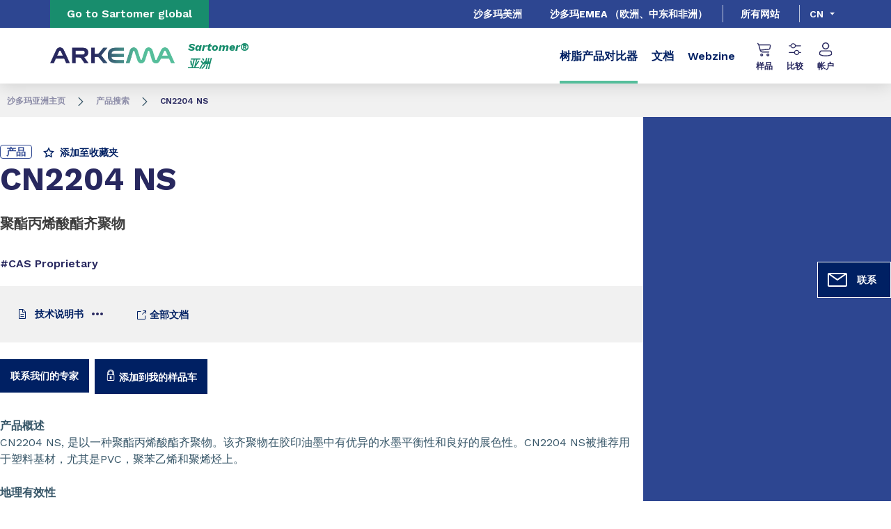

--- FILE ---
content_type: text/html;charset=UTF-8
request_url: https://asia.sartomer.arkema.cn/zh/product-finders/product/f/sartomer_Polyester_ASIA/p/cn2204-ns/
body_size: 11131
content:
<!DOCTYPE html>
<html lang="zh" dir="ltr">
<head>
<!-- Google Tag Manager -->
<script>(function(w,d,s,l,i){w[l]=w[l]||[];w[l].push({'gtm.start':
new Date().getTime(),event:'gtm.js'});var f=d.getElementsByTagName(s)[0],
j=d.createElement(s),dl=l!='dataLayer'?'&l='+l:'';j.async=true;j.src=
'https://www.googletagmanager.com/gtm.js?id='+i+dl;f.parentNode.insertBefore(j,f);
})(window,document,'script','dataLayer','GTM-TC26C36');</script>
<!-- End Google Tag Manager -->

<script src="https://assets.adoberesources.net/loader.js?orgId=5D67BC61583F85390A495DE7%40AdobeOrg&instanceId=arkemafrance1&env=prod&geo=nld2"></script>

    <meta name="viewport" content="width=device-width, initial-scale=1.0"/>
    <meta http-equiv="Content-Type" content="text/html; charset=utf-8"/>
    <link rel="preconnect" href="https://fonts.gstatic.com">
    <link rel="apple-touch-icon" sizes="180x180" href="/modules/proxima-templates/favicon/newFavicon-180x180.png">
    <link rel="icon" type="image/png" sizes="32x32" href="/modules/proxima-templates/favicon/newFavicon-32x32.png">
    <link rel="icon" type="image/png" sizes="16x16" href="/modules/proxima-templates/favicon/newFavicon-16x16.png">
    <link href="https://fonts.googleapis.com/css2?family=Work+Sans:ital,wght@0,400;0,600;0,700;0,800;1,400;1,600;1,700;1,800&display=swap" rel="stylesheet">
    
<script async src="https://page.arkema.com/js/forms2/js/forms2.min.js"></script>
    
<script type="application/ld+json">
        {
            "@context": "https://schema.org",
            "@type": "WebSite",
            "name": "沙多玛亚洲",
            "url": "https://asia.sartomer.arkema.cn"
        }
    </script>
    <script src="https://unpkg.com/dayjs@1/dayjs.min.js"></script>
    <script src="https://unpkg.com/dayjs@1/locale/zh.js"></script>
    <script src="https://unpkg.com/dayjs@1/plugin/utc.js"></script>
    <script src="https://unpkg.com/dayjs@1/plugin/timezone.js"></script>

<title>CN2204 NS | 沙多玛亚洲</title>
<link rel="canonical" href="https://asia.sartomer.arkema.cn/zh/product-finders/product/f/sartomer_Polyester_ASIA/p/cn2204-ns/"/>
<meta name="url" content="/zh/product-finders/product/f/sartomer_Polyester_ASIA/p/cn2204-ns/"/><meta property="twitter:url" content="https://asia.sartomer.arkema.cn/zh/product-finders/product/f/sartomer_Polyester_ASIA/p/cn2204-ns/"/>
<meta property="og:url" content="https://asia.sartomer.arkema.cn/zh/product-finders/product/f/sartomer_Polyester_ASIA/p/cn2204-ns/"/><meta property="twitter:title" content="CN2204 NS | 沙多玛亚洲"/>
<meta property="og:title" content="CN2204 NS | 沙多玛亚洲"/><meta property="twitter:image" content="https://asia.sartomer.arkema.cn/files/live/sites/shared_arkema/files/arkema-logo.webp"/>
<meta property="og:image" content="https://asia.sartomer.arkema.cn/files/live/sites/shared_arkema/files/arkema-logo.webp"/>
<meta name="description" content="CN2204 NS, 是以一种聚酯丙烯酸酯齐聚物。该齐聚物在胶印油墨中有优异的水墨平衡性和良好的展色性。CN2204 NS被推荐用于塑料基材，尤其是PVC，聚苯乙烯和聚烯烃上。"/><meta property="twitter:description" content="CN2204 NS, 是以一种聚酯丙烯酸酯齐聚物。该齐聚物在胶印油墨中有优异的水墨平衡性和良好的展色性。CN2204 NS被推荐用于塑料基材，尤其是PVC，聚苯乙烯和聚烯烃上。"/>
<meta property="og:description" content="CN2204 NS, 是以一种聚酯丙烯酸酯齐聚物。该齐聚物在胶印油墨中有优异的水墨平衡性和良好的展色性。CN2204 NS被推荐用于塑料基材，尤其是PVC，聚苯乙烯和聚烯烃上。"/>

<link rel="alternate" hreflang="ja" href="https://asia.sartomer.arkema.com/ja/product-finders/product/f/sartomer_Polyester_ASIA/p/cn2204-ns/"/>
<link rel="alternate" hreflang="en-cn" href="https://asia.sartomer.arkema.com/en/product-finders/product/f/sartomer_Polyester_ASIA/p/cn2204-ns/"/>
<link rel="alternate" hreflang="zh" href="https://asia.sartomer.arkema.com/zh/product-finders/product/f/sartomer_Polyester_ASIA/p/cn2204-ns/"/>
<link rel="alternate" hreflang="x-default" href="https://asia.sartomer.arkema.com/en/product-finders/product/f/sartomer_Polyester_ASIA/p/cn2204-ns/"/>




<script type="application/json" id="jahia-data-ctx">{"contextPath":"","lang":"zh","uilang":"zh","siteUuid":"1a5f2730-3675-495e-b018-cc8992ecea88","wcag":true,"ckeCfg":""}</script>
<script type="application/json" id="jahia-data-ck">{"path":"/modules/ckeditor/javascript/"}</script>
<script src="/javascript/initJahiaContext.js"></script>
<link id="staticAssetCSS0" rel="stylesheet" href="/generated-resources/8a3569921a833a21f0a2fc228896870.min.css" media="screen" type="text/css"/>
<link id="staticAssetCSS1" rel="stylesheet" href="/generated-resources/a908b2ef3c3422e24de1ac041f73e2a.min.css" media="print" type="text/css"/>
<script id="staticAssetJavascript0" src="/generated-resources/7cde6a38cd1cce31cd9496cc12f89a4.min.js"  ></script>
<script type="text/javascript" nonce="NmE5ZDg2NGEtNGU4Yy00NmIyLWFmMWYtOTQxNThjZDJiMDEw">
    window.digitalDataOverrides = window.digitalDataOverrides || [];
    window.digitalData = {
        "scope": "sartomer_asia_arkema",
        "site": {
            "siteInfo": {
                "siteID": "1a5f2730-3675-495e-b018-cc8992ecea88"
            }
        },
        "page": {
            "pageInfo": {
                "pageID": "7936f48e-fa9b-44ad-9c18-630ecec90941",
                "nodeType": "jnt:page",
                "pageName": "Product page",
                "pagePath": "/sites/sartomer_asia_arkema/home/product-finders/product",
                "templateName": "product",
                "destinationURL": document.location.origin + document.location.pathname,
                "destinationSearch": document.location.search,
                "referringURL": null,
                "language": "zh",
                "categories": ["/sites/systemsite/categories/structuring/arkema/share/sartomer_asia_arkema"],
                "tags": []
            },
            "consentTypes":[
                
            ]
        },
        "events": [],
        "contextServerPublicUrl": "/modules/jexperience/proxy/sartomer_asia_arkema",
        "sourceLocalIdentifierMap" : {},
        "wemInitConfig":  {
            "contextServerUrl" : "/modules/jexperience/proxy/sartomer_asia_arkema",
            "isPreview": false,
            "timeoutInMilliseconds": 1000,
            "dxUsername" : "guest",
            "contextServerCookieName" : "context-profile-id",
            "activateWem": true,
            "enableWemActionUrl": "/zh/sites/sartomer_asia_arkema.enableWem.do",
            "requiredProfileProperties": ['j:nodename'],
            "requiredSessionProperties": [],
            "requireSegments": false,
            "requireScores": false
        }, 
    };

   // Expose Wem init functions  
   wem.init();
  </script>

<script type="application/json" id="jahia-data-aggregatedjs">{"scripts":["/modules/jexperience/javascript/jexperience/dist/3_6_2/wem.min.js","/modules/jquery/javascript/jquery-3.4.1.min.js","/modules/assets/javascript/jquery.jahia.min.js"]}</script>

<script type="text/javascript" src="/modules/CsrfServlet"></script>
</head>

<body id="anchor-top" class="scroll-active ">
<!-- Google Tag Manager (noscript) -->
<noscript><iframe src="https://www.googletagmanager.com/ns.html?id=GTM-TC26C36"
height="0" width="0" style="display:none;visibility:hidden"></iframe></noscript>
<!-- End Google Tag Manager (noscript) -->

<div class="skip-link js-skip">
    <a href="#main-content">Go to content</a>
    <a href="#header-global">Go to navigation</a>
    </div>
<nav id="nav-content" class="page-contact-list" aria-label="???access.social.navigation.label???">
    <!-- We are on a display page type -->
                    <!-- Content sticky - start -->
                <form action="/zh/product-finders/product.goto.do" method="post">
                    <input type="hidden" name="target" value="9c93128f-03af-4114-9451-6945dc09786c">
                    <input type="hidden" name="from" value="fffffff9-2a9d-4460-8666-e01950ed48aa">
                    <button class="page-contact">
                        <svg viewBox="0 0 32 32" class="icon icon-image-email">
                            <use href="/modules/proxima-main/assets/svg/sprite-global.svg#icon-image-email" />
                        </svg>
                        联系</button>
                </form>
                <!-- Content sticky - end --></nav>
<div id="root" class="arkema-root">
    <header id="header-global" class=" js-witch-important js-header header-site" aria-live="polite">
    <input type="hidden" id="tab" name="tab" value="">
    <div class="header-site-country">
            <a href="https://sartomer.arkema.com/en/" target="_blank" class="js-hover" data-hover="hover-group-2">
                Go to Sartomer global</a>
        </div>
    <!-- Header secondary menu -->
    <nav class="header-secondary-navigation" aria-label="Secondary navigation">
        <ul class="header-navigation-list">
            <li class="header-navigation-item" >
            <a href="https://americas.sartomer.arkema.com/en/" class=" js-hover header-navigation-link" data-hover="hover-group-2">
                    沙多玛美洲<svg viewBox="0 0 24 24" class="icon icon-boutons-link-normal">
                    <use href="/modules/proxima-main/assets/svg/sprite-global.svg#icon-boutons-link-normal" />
                </svg>
            </a></li>
        <li class="header-navigation-item" >
            <a href="https://emea.sartomer.arkema.com/en/" class=" js-hover header-navigation-link" data-hover="hover-group-2">
                    沙多玛EMEA </br>（欧洲、中东和非洲）<svg viewBox="0 0 24 24" class="icon icon-boutons-link-normal">
                    <use href="/modules/proxima-main/assets/svg/sprite-global.svg#icon-boutons-link-normal" />
                </svg>
            </a></li>
        </ul></nav>

    <a href="/zh/websites-and-locations/" class="header-secondary-panel-type header-secondary-country header-navigation-item js-hover" data-hover="hover-group-2">
            所有网站</a>
    <!-- Header secondary Language selector -->
    <div class="header-secondary-language" id="header-secondary-language" aria-live="polite">
        <button class="header-secondary-language-current js-switch js-hover"
                        data-target="header-secondary-language"
                        aria-controls="language-list"
                        aria-label="Choose a language, current language, cn"
                        aria-haspopup="listbox"
                        aria-activedescendant="option-zh"
                    data-hover="hover-group-2">
                        cn</button>
            <div class="header-secondary-language-underline"></div>
        <ul id="language-list" class="header-secondary-language-list" role="listbox" aria-label="List of languages" tabindex="-1">
            <li role="option"
                            aria-selected="false"
                            aria-label="en"
                            tabindex="0">
                            <a href='/en/product-finders/product/f/sartomer_Polyester_ASIA/p/cn2204-ns/'
                               >
                                    en</a>
                        </li>
                    <li role="option"
                            aria-selected="false"
                            aria-label="ja"
                            tabindex="0">
                            <a href='/ja/product-finders/product/f/sartomer_Polyester_ASIA/p/cn2204-ns/'
                               >
                                    ja</a>
                        </li>
                    </ul>
    </div><!-- Header primary Logo -->
    <div class='header-primary-logo header-primary-logo-country'>
        <a href="/zh/" title="Return to homepage">
            <img src="/files/live/sites/shared_arkema/files/arkema-logo.webp" >
        </a>
        <span class="logo-country">
                Sartomer&reg;<br />
亚洲</span>
        </div><!-- Header primary -->
    <!-- Header primary Main bar -->
<nav class="header-primary-navigation" aria-label="Primary navigation">
    <ul class="header-navigation-list">
            <li class="header-navigation-item" >
            <button class="js-switch js-switch-marked header-navigation-button js-hover selected js-megamenu-level" data-level="1" data-target="5df5bced-f666-43dc-8bf0-4452194bb393" aria-controls="5df5bced-f666-43dc-8bf0-4452194bb393" data-hover="hover-group-1"aria-current="true" aria-haspopup="true" aria-expanded="false">
                    树脂产品对比器<svg viewBox="0 0 128 128" class="icon icon-arrow">
                    <use href="/modules/proxima-main/assets/svg/sprite-global.svg#icon-arrow" />
                </svg>
            </button>
        <div id="5df5bced-f666-43dc-8bf0-4452194bb393" class="header-megamenu header-main-megamenu header-secondary-panel header-level1 header-color-transparent" aria-live="polite">
    <aside class="header-megamenu-left">
    <button data-target="5df5bced-f666-43dc-8bf0-4452194bb393" class="button button-back header-secondary-return-link js-header-menu-return js-switch js-megamenu-level-close" data-level="1">
        <svg viewBox="0 0 24 24" class="icon icon-boutons-link-normal">
            <use href="/modules/proxima-main/assets/svg/sprite-global.svg#icon-boutons-link-normal" />
        </svg>
        Back</button>
    <p></p>
    <p>
        </p>

    <a href="/zh/product-finders/"  target="_self"  class="button button-secondary"
    >
    查看详情</a></aside><div class="header-secondary-panel-list header-column header-column-manual">
    <div class="wrapper">
        <div class="header-secondary-panel-return">
            <button class="button button-back js-header-menu-return js-switch header-secondary-return-link" data-target="5df5bced-f666-43dc-8bf0-4452194bb393">
                <svg viewBox="0 0 24 24" class="icon icon-boutons-link-normal">
                    <use href="/modules/proxima-main/assets/svg/sprite-global.svg#icon-boutons-link-normal" />
                </svg>
                Back</button>
            <button class="js-switch button-close header-secondary-return-icon" data-target="5df5bced-f666-43dc-8bf0-4452194bb393" title="Close this level menu">
                <svg viewBox="0 0 500 500" class="icon icon-close">
                    <use href="/modules/proxima-main/assets/svg/sprite-global.svg#icon-close" />
                </svg>
            </button>
        </div>
        <nav  aria-label="Primary navigation submenu">
            <ul class="header-navigation-list">
            <li class="menu-link-attach menu-link-background-white" >
            <a href="/zh/product-finders/resins-comparator/"  target="_self"  class=""
    >
    树脂产品比较器<svg class="icon icon-boutons-link-normal">
            <use href="/modules/proxima-main/assets/svg/sprite-global.svg#icon-boutons-link-normal" />
        </svg></a></li>
        <li class="menu-link-attach menu-link-background-white" >
            <a href=""  target="_self"  class=""
    >
    光引发剂产品比较器<svg class="icon icon-boutons-link-normal">
            <use href="/modules/proxima-main/assets/svg/sprite-global.svg#icon-boutons-link-normal" />
        </svg></a></li>
        <li class="menu-link-attach menu-link-background-white" >
            <a href="/zh/product-finders/lambson-cationic-resins-comparator/"  target="_self"  class=""
    >
    阳离子树脂<svg class="icon icon-boutons-link-normal">
            <use href="/modules/proxima-main/assets/svg/sprite-global.svg#icon-boutons-link-normal" />
        </svg></a></li>
        <li class="menu-link-attach menu-link-background-white" >
            <a href="/zh/product-finders/lambson-additives-comparator/"  target="_self"  class=""
    >
    紫外光稳定剂<svg class="icon icon-boutons-link-normal">
            <use href="/modules/proxima-main/assets/svg/sprite-global.svg#icon-boutons-link-normal" />
        </svg></a></li>
        </ul></nav>
    </div>
</div></div></li>
        <li class="header-navigation-item" >
            <button class="js-switch js-switch-marked header-navigation-button js-hover  js-megamenu-level" data-level="1" data-target="ad4a5637-6955-4734-a896-a931bdd96ebc" aria-controls="ad4a5637-6955-4734-a896-a931bdd96ebc" data-hover="hover-group-1" aria-haspopup="true" aria-expanded="false">
                    文档<svg viewBox="0 0 128 128" class="icon icon-arrow">
                    <use href="/modules/proxima-main/assets/svg/sprite-global.svg#icon-arrow" />
                </svg>
            </button>
        <div id="ad4a5637-6955-4734-a896-a931bdd96ebc" class="header-megamenu header-main-megamenu header-secondary-panel header-level1 header-color-transparent" aria-live="polite">
    <aside class="header-megamenu-left">
    <button data-target="ad4a5637-6955-4734-a896-a931bdd96ebc" class="button button-back header-secondary-return-link js-header-menu-return js-switch js-megamenu-level-close" data-level="1">
        <svg viewBox="0 0 24 24" class="icon icon-boutons-link-normal">
            <use href="/modules/proxima-main/assets/svg/sprite-global.svg#icon-boutons-link-normal" />
        </svg>
        Back</button>
    <p></p>
    <p>
        </p>

    <a href="/zh/documents/"  target="_self"  class="button button-secondary"
    >
    查看详情</a></aside><div class="header-secondary-panel-list header-column header-column-manual">
    <div class="wrapper">
        <div class="header-secondary-panel-return">
            <button class="button button-back js-header-menu-return js-switch header-secondary-return-link" data-target="ad4a5637-6955-4734-a896-a931bdd96ebc">
                <svg viewBox="0 0 24 24" class="icon icon-boutons-link-normal">
                    <use href="/modules/proxima-main/assets/svg/sprite-global.svg#icon-boutons-link-normal" />
                </svg>
                Back</button>
            <button class="js-switch button-close header-secondary-return-icon" data-target="ad4a5637-6955-4734-a896-a931bdd96ebc" title="Close this level menu">
                <svg viewBox="0 0 500 500" class="icon icon-close">
                    <use href="/modules/proxima-main/assets/svg/sprite-global.svg#icon-close" />
                </svg>
            </button>
        </div>
        <nav  aria-label="Primary navigation submenu">
            <ul class="header-navigation-list">
            <li class="menu-link-attach menu-link-background-white" >
            <a href="/zh/documents/"  target="_self"  class=""
    >
    文档<svg class="icon icon-boutons-link-normal">
            <use href="/modules/proxima-main/assets/svg/sprite-global.svg#icon-boutons-link-normal" />
        </svg></a></li>
        <li class="menu-link-attach menu-link-background-white" >
            <a href="/zh/documents/safety-data-sheets/"  target="_self"  class=""
    >
    SDS<svg class="icon icon-boutons-link-normal">
            <use href="/modules/proxima-main/assets/svg/sprite-global.svg#icon-boutons-link-normal" />
        </svg></a></li>
        </ul></nav>
    </div>
</div></div></li>
        <li class="header-navigation-item" >
            <a href="https://sartomer.arkema.com/en/webzine/" class=" js-hover header-navigation-link" data-hover="hover-group-1">
                    Webzine<svg viewBox="0 0 24 24" class="icon icon-boutons-link-normal">
                    <use href="/modules/proxima-main/assets/svg/sprite-global.svg#icon-boutons-link-normal" />
                </svg>
            </a></li>
        </ul></nav>

<!-- Header primary search activation -->
<!-- loggin template -->


<nav class="header-primary-icon-nav icon-list" aria-label="Thirty navigation">

<ul>
        <li class="header-primary-icon js-hover" data-hover="hover-group-3">
            <button id="btn-modal-connection"  class="device-only js-modal" data-target="modal-connection" aria-controls="js-modal-container" aria-haspopup="true" aria-expanded="false">
                <svg viewBox="0 0 32 32" class="icon icon-symbols-icons-sample">
                    <use href="/modules/proxima-main/assets/svg/sprite-global.svg#icon-symbols-icons-sample" />
                </svg>
                样品</button>
            <button id="btn-header-login" class="desk-only js-popin js-popin-login" data-target="header-popin-login" aria-controls="header-popin-login" aria-haspopup="true" aria-expanded="false">
                <svg viewBox="0 0 32 32" class="icon icon-symbols-icons-sample">
                    <use href="/modules/proxima-main/assets/svg/sprite-global.svg#icon-symbols-icons-sample" />
                </svg>
                样品</button>
        </li>
        <li class="header-primary-icon js-hover" data-hover="hover-group-3">
                <button id="btn-header-comparator" class="desk-only js-popin js-popin-login js-comparator sample-icon" data-target="header-popin-comparator" aria-controls="header-popin-comparator" aria-haspopup="true" aria-expanded="false" title="Submit search">
                    <svg viewBox="0 0 25 24" class="icon icon-product-comparator">
                        <use href="/modules/proxima-main/assets/svg/sprite-global.svg#icon-product-comparator" />
                    </svg>
                    比较<span class="js-comparator-counter sample-counter counter"></span>
                </button>
                <a class="device-only sample-icon comparator-mobile-link" href="">
                    <svg viewBox="0 0 25 24" class="icon icon-product-comparator">
                        <use href="/modules/proxima-main/assets/svg/sprite-global.svg#icon-product-comparator" />
                    </svg>
                    比较<span class="js-comparator-counter sample-counter counter"></span>
                </a>
            </li>
        <li class="header-primary-icon js-hover" data-hover="hover-group-3">
                <button class="device-only js-modal" data-target="modal-connection" aria-controls="js-modal-container" aria-haspopup="true" aria-expanded="false">
                    <svg viewBox="0 0 30 32" class="icon icon-profile">
                        <use href="/modules/proxima-main/assets/svg/sprite-global.svg#icon-profile" />
                    </svg>
                    帐户</button>
                <button class="desk-only js-popin js-popin-login" data-target="header-popin-login" aria-controls="header-popin-login" aria-haspopup="true" aria-expanded="false">
                    <svg viewBox="0 0 30 32" class="icon icon-profile">
                        <use href="/modules/proxima-main/assets/svg/sprite-global.svg#icon-profile" />
                    </svg>
                    帐户</button>
            </li>
        </ul>

    <div id="header-popin-login" class="popin popin-login js-login" aria-live="polite">
        <div class="popin-wrapper js-loader">
            <div class="popin-title">使用账户登录</div>
            <form name='loginForm' action="/cms/login" class="js-form-connection" method="post">
    <input type="hidden" name="site" value="sartomer_asia_arkema"/>
    <input type="hidden" name="redirectActive" value="false"/>
    <input type="hidden" name="restMode" value="true"/>
    <label class="field-label field-label-error" style="display:none">无法登录，请检查您的电子邮件地址和密码</label>
    <label class="field-label" for="username">电子邮件</label>
    <div class="field-input">
        <input type="text" value="" tabindex="1" maxlength="250" name="username" id="username" aria-label="Enter your login username" autocomplete="email"/>
    </div>
    <label class="field-label" for="password">密码</label>
    <div class="field-input field-password">
        <input type="password" tabindex="2" maxlength="250" name="password" id="password" autocomplete="off" aria-label="Enter your login password"/>
        <button class="js-displayPassword" type="button">
            <svg viewBox="0 0 576 512" class="icon icon-showPassword">
                <use href="/modules/proxima-main/assets/svg/sprite-global.svg#icon-showPassword" />
            </svg>
            <svg viewBox="0 0 640 512" class="icon icon-hidePassword">
                <use href="/modules/proxima-main/assets/svg/sprite-global.svg#icon-hidePassword" />
            </svg>
        </button>
    </div>
    <input type="hidden" name="mktoBU" value="">
    <input type="hidden" name="mktoDomain" value="page.arkema.com">
    <input type="hidden" name="mktoFormId" value="6951">
    <input type="hidden" name="mktoInstanceId" value="253-HSZ-754">
    <div class="form-link">
        <a href="/zh/private-access/forgot-password/">忘记密码？</a>
    </div>
    <div class="field-checkbox">
        <input id="rememberme-popin" type="checkbox" name="useCookie">
        <label for="rememberme-popin">记住我</label>
    </div>
    <div class="popin-button-list">
        <input type="submit" name="loginButton" class="button button-secondary button-low" value="登录">
        <a href="/zh/private-access/register/" class="button button-tertiary button-low">创建您的帐户</a>
        </div>
</form></div>
        <button class="js-access-close" title="Close layer">
            <svg viewBox="0 0 500 500" class="icon icon-close">
                <use href="/modules/proxima-main/assets/svg/sprite-global.svg#icon-close" />
            </svg>
        </button>
        <div class="popin-cursor"></div>
    </div>
    <div id="header-popin-comparator" aria-live="polite" class="popin popin-comparator">
            <div class="popin-wrapper">
                <div class="js-comparator-product-list"></div>
                <div class="js-comparator-list"></div>
                <div class="comparator-button">
                    <a href="/zh/product-finders/" class="button button-secondary">
                            产品搜寻器</a>
                </div>
            </div>
            <div class="popin-cursor"></div>
            <button class="js-access-close" title="Close layer">
                <svg viewBox="0 0 500 500" class="icon icon-close">
                    <use href="/modules/proxima-main/assets/svg/sprite-global.svg#icon-close" />
                </svg>
            </button>
        </div>
    <div id="modal-connection" class="modal modal-large">
        <div class="modal-content">
            <div class="modal-wrapper">
                <button class="js-modal-close modal-close" data-target="modal-connection" title="" aria-controls="js-modal-container">
                    <svg viewBox="0 0 500 500" class="icon icon-close">
                        <use href="/modules/proxima-main/assets/svg/sprite-global.svg#icon-close" />
                    </svg>
                </button>
                <div class="modal-title">
                    <strong>登录以访问我们提供的完整服務</strong>及先進的產品搜索工具</div>
                <div class="modal-login js-loader">
                    <div class="login-title-small">你的沙多玛账号</div>
                    <form name='loginForm' action="/cms/login" class="js-form-connection" method="post">
    <input type="hidden" name="site" value="sartomer_asia_arkema"/>
    <input type="hidden" name="redirectActive" value="false"/>
    <input type="hidden" name="restMode" value="true"/>
    <label class="field-label field-label-error" style="display:none">无法登录，请检查您的电子邮件地址和密码</label>
    <label class="field-label" for="username-modal">电子邮件</label>
    <div class="field-input">
        <input type="text" value="" tabindex="1" maxlength="250" name="username" id="username-modal" aria-label="Enter your login username" autocomplete="email"/>
    </div>
    <label class="field-label" for="password-modal">密码</label>
    <div class="field-input field-password">
        <input type="password" tabindex="2" maxlength="250" name="password" id="password-modal" autocomplete="off" aria-label="Enter your login password"/>
        <button class="js-displayPassword" type="button">
            <svg viewBox="0 0 576 512" class="icon icon-showPassword">
                <use href="/modules/proxima-main/assets/svg/sprite-global.svg#icon-showPassword" />
            </svg>
            <svg viewBox="0 0 640 512" class="icon icon-hidePassword">
                <use href="/modules/proxima-main/assets/svg/sprite-global.svg#icon-hidePassword" />
            </svg>
        </button>
    </div>
    <input type="hidden" name="mktoBU" value="">
    <input type="hidden" name="mktoDomain" value="page.arkema.com">
    <input type="hidden" name="mktoFormId" value="6951">
    <input type="hidden" name="mktoInstanceId" value="253-HSZ-754">
    <div class="form-link">
        <a href="/zh/private-access/forgot-password/">忘记密码？</a>
    </div>
    <div class="field-checkbox">
        <input id="rememberme-popin" type="checkbox" name="useCookie">
        <label for="rememberme-popin">记住我</label>
    </div>
    <div class="popin-button-list">
        <input type="submit" name="loginButton" class="button button-secondary button-low" value="登录">
        </div>
</form></div>
                <div class="modal-register">
                    <div class="login-title-small" >还没完成注册？</div>
                    <div class="modal-text">您将能够访问本网站所有非公开的文件和视频，并看到所有非公开的文章。</div>
                    <div class="modal-link">
                        <a href="/zh/private-access/register/" class="button button-tertiary">
                            创建您的帐户</a>
                    </div>
                </div>
            </div>
        </div>
        <div class="modal-background js-modal-close" data-target="modal-connection" aria-controls="js-modal-container"></div>
    </div>
<script>
        var dataComparator = {
            lang: "zh",
            isConnected: false,
            hubPath: "/zh/product-finders/",
            structures: {
                label_productComparator_icon_remove: "移除筛选器",
                label_productComparator_layer_button_comparator: "对比",
                label_productComparator_layer_button_product: "比较产品",
                label_productComparator_layer_title_comparators: "所有比较器工具",
                label_productComparator_layer_title_products: "我的产品对比",
                label_productComparator_layer_empty_product: "添加产品开始比较。",
                label_productComparator_layer_empty_comparator: "添加产品开始比较。",
            }
        }
    </script>
</nav>
<script>
    document.cookie = "logged=false; path=/";
</script><!-- Header Burger -->
<button class="header-global-burger js-switch js-switch-important" data-target="header-global" title="Open main menu" aria-controls="header-global">
    <svg viewBox="0 0 727 500" class="icon icon-burger">
        <use href="/modules/proxima-main/assets/svg/sprite-global.svg#icon-burger" />
    </svg>
    <svg viewBox="0 0 500 500" class="icon icon-close">
        <use href="/modules/proxima-main/assets/svg/sprite-global.svg#icon-close" />
    </svg>
</button></header><script type="application/ld+json">{"itemListElement":[{"item":"https://asia.sartomer.arkema.cn/cms/render/live/zh/sites/sartomer_asia_arkema/home.html","@type":"ListItem","name":"沙多玛亚洲主页","position":1},{"item":"https://asia.sartomer.arkema.cn/cms/render/live/zh/sites/sartomer_asia_arkema/home/product-finders.html","@type":"ListItem","name":"产品搜索","position":2},{"@type":"ListItem","name":"CN2204 NS","position":3}],"@type":"BreadcrumbList","@context":"https://schema.org"}</script>

<nav class="breadcrumb">
    <ul>
        <li>
                    <a href="/zh/">沙多玛亚洲主页</a>
                    <svg viewBox="0 0 128 128" class="icon icon-arrow" aria-description="Breadcrumb separator">
                        <use href="/modules/proxima-main/assets/svg/sprite-global.svg#icon-arrow" />
                    </svg>
                </li>
            <li>
                    <a href="/zh/product-finders/">产品搜索</a>
                    <svg viewBox="0 0 128 128" class="icon icon-arrow" aria-description="Breadcrumb separator">
                        <use href="/modules/proxima-main/assets/svg/sprite-global.svg#icon-arrow" />
                    </svg>
                </li>
            <li>
            <span>
                CN2204 NS</span>
        </li>
    </ul>
</nav><main class="content-edito " id="main-content">
        <article  data-type="arkema">
            <script type="application/javascript">
        window.digitalDataOverrides = window.digitalDataOverrides || [];
        window.digitalDataOverrides.push({
            page: {
                pageInfo: {
                    pagePath: "/sites/shared_arkema/contents/pim-akeneo/f/sartomer_Polyester_ASIA/p/MDM-13714-00-AS",
                    
                }
            }
        });
    </script><script type="application/ld+json">
    {
  "@context": "https://schema.org/",
  "@type": "Product",
  "name": "CN2204 NS",
  "description": "CN2204 NS, 是以一种聚酯丙烯酸酯齐聚物。该齐聚物在胶印油墨中有优异的水墨平衡性和良好的展色性。CN2204 NS被推荐用于塑料基材，尤其是PVC，聚苯乙烯和聚烯烃上。"
}</script><header class="content-block product-header js-product product no-image">
    <div class="wrapper color-primary">
        <div class="product-tags-list">
            <ul>
                <li>
                    <span class="tag tag-primary">产品</span>
                </li>
            </ul>
            <button class="button button-download button-action js-favorite favorite-add showed js-modal"
            title="Add/remove to favorite product"
            data-favorite-id="fffffff9-2a9d-4460-8666-e01950ed48aa"
            data-favorite-type="product"
            data-favorite-name="CN2204 NS"
            data-target="modal-connection"
            data-content-product='cn2204-ns'
            data-content-market='["Coatings & Inks"]'
            data-content-applications1='["UV Coatings","Graphic Arts"]'
            aria-controls="js-modal-container">
        <svg viewBox="0 0 22 21" class="icon icon-star">
            <use href="/modules/proxima-main/assets/svg/sprite-global.svg#icon-star" />
        </svg>
        添加至收藏夹</button>
    <button class="button button-download button-action js-favorite favorite-remove "
            data-favorite-id="fffffff9-2a9d-4460-8666-e01950ed48aa"
            title="Add/remove to favorite product"
            data-favorite-type="product"
            data-content-product='cn2204-ns'
            data-content-market='["Coatings & Inks"]'
            data-content-applications1='["UV Coatings","Graphic Arts"]'>
        <svg viewBox="0 0 34 32" class="icon icon-star-full">
            <use href="/modules/proxima-main/assets/svg/sprite-global.svg#icon-star-full" />
        </svg>
        从收藏夹中删除</button>
    <div id="modal-product-favorite" class="modal modal-favorite modal-large modal-centered scroll-active">
    <div class="modal-content modal-content-large">
        <div class="modal-wrapper">
            <button class="js-modal-close modal-close" data-target="modal-product-favorite" title="Close modal" aria-controls="js-modal-container">
                <svg viewBox="0 0 500 500" class="icon icon-close">
                    <use href="/modules/proxima-main/assets/svg/sprite-global.svg#icon-close" />
                </svg>
            </button>
            <div class="modal-title">
                产品已添加到您的收藏夹</div>
            <div class="modal-subtitle">
                <p>您可以在此产品中添加自己的注释</p>
            </div>
            <form class="modal-form js-favorite-form" method="post">
                <div class="field-input">
                    <input type="text" name="note" value="" tabindex="1" maxlength="250"  placeholder="我的备忘录" title="我的备忘录">
                    <input type="hidden" value="fffffff9-2a9d-4460-8666-e01950ed48aa" name="favoriteId">
                </div>
                <div class="form-button">
                    <button type="submit" class="button button-download button-back" title="保存并回到页面">
                            <span>
                              <svg viewBox="0 0 24 24" class="icon icon-boutons-link-normal">
                                <use href="/modules/proxima-main/assets/svg/sprite-global.svg#icon-boutons-link-normal" />
                            </svg>
                            </span>
                            保存并回到页面</button>
                    <button type="submit" class="button button-primary button-plain" data-redirect="/zh/private-access/my-products/" title="保存并管理您的产品">
                        保存并管理您的产品<span>
                          <svg viewBox="0 0 24 24" class="icon icon-boutons-link-normal has-animation">
                            <use href="/modules/proxima-main/assets/svg/sprite-global.svg#icon-boutons-link-normal" />
                        </svg>
                        </span>
                    </button>
                </div>
            </form>
        </div>
    </div>
    <div class="modal-background js-modal-close" data-target="modal-product-favorite" aria-controls="js-modal-container"></div>
</div></div>
        <h1 class="product-title">CN2204 NS</h1>

        <div class="product-description">
                    聚酯丙烯酸酯齐聚物</div>
        <div class="product-codes-list">
                <div class="product-codes-item">#CAS Proprietary</div>
                </div>
        <div class="product-download-list">
                <button class="button button-submenu js-popin js-popin-menu" data-target="popin-menu-TDS" title="TDS menu action">
    <span class="button-submenu-wrapper">
        <svg viewBox="0 0 64 64" class="icon icon-document">
            <use href="/modules/proxima-main/assets/svg/sprite-global.svg#icon-document" />
        </svg>
        技术说明书<span class="icon-svg-dots button-submenu-right">
            <svg viewBox="0 0 32 32" class="icon icon-dots">
                <use href="/modules/proxima-main/assets/svg/sprite-global.svg#icon-dots" />
            </svg>
        </span>
    </span>
</button>
<div id="popin-menu-TDS" class="popin-menu" data-popin-orientation="top">
    <ul>
        <li>
                <div class="favorite-icon favorite-icon-star">
            <button class="button button-download button-action button-lowcase js-modal"
                    data-target="modal-connection"
                    aria-controls="js-modal-container"
                    title="添加到收藏夹">
                <span class="favorite-add locked showed" data-favorite-type="file" data-favorite-id="">
                    <svg viewBox="0 0 22 32" class="icon icon-locked">
                        <use href="/modules/proxima-main/assets/svg/sprite-global.svg#icon-locked" />
                    </svg>
                    <span>添加到收藏夹</span>
                </span>
            </button>
        </div></li>
        <li>
            <a href="#" target="_blank" rel="noreferrer" class="button button-download button-lowcase js-modal" data-target="modal-connection""
               data-file-type="tds" data-is-direct-link="true" data-content-family=sartomer_Polyester_ASIA>
                <svg viewBox="0 0 22 32" class="icon icon-locked">
                        <use href="/modules/proxima-main/assets/svg/sprite-global.svg#icon-locked" />
                    </svg>下载文档</a>
        </li>
    </ul>
    <button class="js-access-close" title="Close layer">
        <svg viewBox="0 0 500 500" class="icon icon-close">
            <use href="/modules/proxima-main/assets/svg/sprite-global.svg#icon-close" />
        </svg>
    </button>
    <div class="popin-menu-cursor" aria-hidden="true"></div>
</div><a href="#otherDocAnchor" id="otherdocsLink" class="button button-link">
                        <svg viewBox="0 0 64 64" class="icon icon-link">
                            <use href="/modules/proxima-main/assets/svg/sprite-global.svg#icon-link" />
                        </svg>
                        全部文档</a>
                </div>
        <div class="product-button-list">

                <form action="/zh/product-finders/product.goto.do" method="post">
                        <input type="hidden" name="from" value="fffffff9-2a9d-4460-8666-e01950ed48aa">
                        <button type="submit" name="submit" value="submit" class="product-order button button-secondary">
                            联系我们的专家</button>
                    </form>
                <button class="js-modal button button-secondary" data-target="modal-connection" aria-controls="js-modal-container">
            <svg viewBox="0 0 22 32" class="icon icon-locked">
                <use href="/modules/proxima-main/assets/svg/sprite-global.svg#icon-locked" />
            </svg>
            添加到我的样品车</button></div>
        <div class="product-row">
            <div id="product-overview" class="product-overview  js-container-openable">
                <strong class="product-category-name">产品概述</strong>
                <div class="product-overview-content js-content-openable">
                    CN2204 NS, 是以一种聚酯丙烯酸酯齐聚物。该齐聚物在胶印油墨中有优异的水墨平衡性和良好的展色性。CN2204 NS被推荐用于塑料基材，尤其是PVC，聚苯乙烯和聚烯烃上。</div>
                <button class="js-switch" data-target="product-overview">
                        <span class="switch-more">阅读更多</span>
                        <span class="switch-less">少量阅读</span>
                        <svg viewBox="0 0 128 128" class="icon icon-arrow">
                            <use href="/modules/proxima-main/assets/svg/sprite-global.svg#icon-arrow" />
                        </svg>
                    </button>
                </div>
            <div id="product-location" class="product-location opened">
                    <strong class="product-category-name">地理有效性</strong>
                    <div class="product-location-content">
                        <ul>
                            <li>亚太</li>
                                    <li>大洋洲</li>
                                    </ul>
                    </div>
                    </div>
            </div>

        </div>
    <div class="product-share color-primary">
            <div class="product-share-wrapper">
                <button class="button button-download button-white js-modal" data-target="modal-share-rs" aria-controls="js-modal-container">
                    <svg viewBox="0 0 24 24" class="icon icon-share">
                        <use href="/modules/proxima-main/assets/svg/sprite-global.svg#icon-share" />
                    </svg>
                    分享</button>
            </div>
        </div>
    </header>

<!-- modal for alternative product -->
<div id="modal-product-alternative" class="modal modal-medium modal-alternative modal-centered " data-target="modal-product-alternative">
    <div class="modal-content">
        <div class="modal-wrapper">
            <button class="js-modal-close modal-close" data-target="modal-product-alternative" title="Close modal" aria-controls="js-modal-container">
                <svg viewBox="0 0 500 500" class="icon icon-close">
                    <use href="/modules/proxima-main/assets/svg/sprite-global.svg#icon-close" />
                </svg>
            </button>
            <div class="modal-title">
                <h2>Product information !</h2>
            </div>
            <div class="modal-section">
                <div class="modal-separation"></div>
                <div class="modal-text">
                    The following product has a new version :<div class="modal-name"></div>Please consult its associated page by clicking on the button below.</div>
                <div class="modal-separation"></div>
                <div class="modal-link">
                    <a href="" class="button button-secondary">
                        Discover the new product</a>
                </div>
            </div>
        </div>
    </div>
    <div class="modal-background js-modal-close" data-target="modal-product-alternative" aria-controls="js-modal-container"></div>
</div><a id="otherDocAnchor"></a>
        <section class="block-content block-list-accordion">

                <article id="private-documents" class="accordion-item ">
                    <button class="accordion-introduction js-modal" data-target="modal-connection" title="私人文档" aria-expanded="false" aria-controls="private-documents">
                        <div class="wrapper">
                                <span><svg viewBox="0 0 22 32" class="icon icon-locked">
        <use href="/modules/proxima-main/assets/svg/sprite-global.svg#icon-locked" />
    </svg></span>&nbsp;私人文档<svg viewBox="0 0 128 128" class="icon icon-arrow">
                                <use href="/modules/proxima-main/assets/svg/sprite-global.svg#icon-arrow" />
                            </svg>
                        </div>
                    </button>

                    </article>
            <article id="fffffff9-81e3-4743-8c0e-73f3a593cbe7" class="accordion-item">
                    <button class="accordion-introduction js-modal" data-target="modal-connection" aria-expanded="false" aria-controls="fffffff9-81e3-4743-8c0e-73f3a593cbe7">
                        <div class="wrapper">
                                <span><svg viewBox="0 0 22 32" class="icon icon-locked">
        <use href="/modules/proxima-main/assets/svg/sprite-global.svg#icon-locked" />
    </svg></span>&nbsp;Performance<svg viewBox="0 0 128 128" class="icon icon-arrow">
                                <use href="/modules/proxima-main/assets/svg/sprite-global.svg#icon-arrow" />
                            </svg>
                        </div>
                    </button>
                    </article>
                </section>
        <div id="modal-document-favorite" class="modal modal-favorite modal-large modal-centered scroll-active">
    <div class="modal-content modal-content-large">
        <div class="modal-wrapper">
            <button class="js-modal-close modal-close" data-target="modal-document-favorite" title="Close modal" aria-controls="js-modal-container">
                <svg viewBox="0 0 500 500" class="icon icon-close">
                    <use href="/modules/proxima-main/assets/svg/sprite-global.svg#icon-close" />
                </svg>
            </button>
            <div class="modal-title">
                文档已添加到您的收藏夹</div>
            <div class="modal-subtitle">
                <p>您可以在此产品中添加自己的注释</p>
            </div>
            <form class="modal-form js-favorite-form" method="post">
                <div class="field-input">
                    <input type="text" name="note" value="" tabindex="1" maxlength="250"  placeholder="我的备忘录" title="我的备忘录">
                    <input type="hidden" value="" name="favoriteId">
                </div>
                <div class="form-button">
                    <button type="submit" class="button button-download button-back" title="保存并回到页面">
                            <span>
                              <svg viewBox="0 0 24 24" class="icon icon-boutons-link-normal">
                                <use href="/modules/proxima-main/assets/svg/sprite-global.svg#icon-boutons-link-normal" />
                            </svg>
                            </span>
                            保存并回到页面</button>
                    <button type="submit" class="button button-primary button-plain" data-redirect="/zh/private-access/my-documents/" title="保存并管理您的文档">
                        保存并管理您的文档<span>
                          <svg viewBox="0 0 24 24" class="icon icon-boutons-link-normal has-animation">
                            <use href="/modules/proxima-main/assets/svg/sprite-global.svg#icon-boutons-link-normal" />
                        </svg>
                        </span>
                    </button>
                </div>
            </form>
        </div>
    </div>
    <div class="modal-background js-modal-close" data-target="modal-document-favorite" aria-controls="js-modal-container"></div>
</div><section class="content-block market-related content-color-tertiary">
        <div class="wrapper">
            <h2>相关市场与应用</h2>
            <div class="market-related-column">
                    <h3>
                        油漆和涂料</h3>
                    <ul>
                        <li>
                                光固化涂料</li>
                            <li>
                                平面艺术</li>
                            </ul>
                </div>
            </div>
    </section></article>
        </main>
    <footer>
        <div class="footer-secondary">
    <div class="wrapper">
        <div class="footer-social">
    <p>关注我们</p>
    <nav  aria-label="Footer navigation">
        <ul>
            <li>
        <a href="https://www.linkedin.com/company/arkema" target="_blank" title="Linkedin">
            <svg class="icon icon-linkedin">
                <use href="/modules/proxima-main/assets/svg/sprite-global.svg#icon-linkedin" />
            </svg>
        </a>
    </li><li>
        <a href="https://www.facebook.com/ArkemaGroup" target="_blank" title="Facebook">
            <svg class="icon icon-facebook">
                <use href="/modules/proxima-main/assets/svg/sprite-global.svg#icon-facebook" />
            </svg>
        </a>
    </li><li>
        <a href="https://twitter.com/Arkema_group" target="_blank" title="Twitter">
            <svg class="icon icon-twitter">
                <use href="/modules/proxima-main/assets/svg/sprite-global.svg#icon-twitter" />
            </svg>
        </a>
    </li><li>
        <a href="https://www.youtube.com/user/ArkemaTV/videos" target="_blank" title="Youtube">
            <svg class="icon icon-youtube">
                <use href="/modules/proxima-main/assets/svg/sprite-global.svg#icon-youtube" />
            </svg>
        </a>
    </li><li>
        <a href="https://www.instagram.com/arkemagroup/" target="_blank" title="Instagram">
            <svg class="icon icon-instagram">
                <use href="/modules/proxima-main/assets/svg/sprite-global.svg#icon-instagram" />
            </svg>
        </a>
    </li></ul>
    </nav>
</div><div class="footer-location">
    <p>
            详细了解我们的地点</p>
        <a class="button button-tertiary button-white"
           href="https://www.arkema.com/global/en/all-arkema-locations/">
            探索我们的位置</a>
        <svg viewBox="0 0 258 128" class="icon icon-map">
            <use href="/modules/proxima-main/assets/svg/sprite-global.svg#icon-map" />
        </svg>
    </div></div>
</div><div class="footer-primary">
    <div class="wrapper">
        <div class="footer-logo">
        <a  title="Arkema, innovative chemistry">
            <img src="/files/live/sites/shared_arkema/files/images/logos/Arkema/arkema-logo-white.webp" alt="Arkema, innovative chemistry">
        </a>
    </div>
<div class="footer-description">
            <p>特种材料的全球领导者</p>
</div><nav class="footer-navigation" aria-label="Footer navigation">
            <ul class="footer-navigation-column">
    <li>
            <a href="/zh/product-finders/resins-comparator/"  target="_self"  class="link-white"
    >
    製品</a></li>
    </ul><ul class="footer-navigation-column">
    <li>
            <a href="https://americas.sartomer.arkema.com/en/"  target="_blank" rel="noreferrer" class="link-white"
    >
    浏览沙多玛美洲网页</a></li>
    <li>
            <a href="https://emea.sartomer.com/en/"  target="_blank" rel="noreferrer" class="link-white"
    >
    浏览沙多玛EMEA（欧洲、中东和非洲）网页</a></li>
    <li>
            <a href="https://www.sartomer.com/en/"  target="_blank" rel="noreferrer" class="link-white"
    >
    浏览沙多玛全球网站</a></li>
    </ul></nav>

        <nav class="footer-legal" aria-label="Footer legal navigation">
            <ul>
                <li>
                    <a class="link-white" href="/zh/site-map/">网站地图</a>
                    </li>
                <li>
                        <a href="https://sartomer.arkema.com/en/"  target="_blank" rel="noreferrer" class="link-white"
    >
    法律信息</a></li>
                <li>
                        <a href="https://www.arkema.com/global/en/arkema-group/ethics-and-compliance/data-privacy-information-notice/"  target="_blank" rel="noreferrer" class="link-white"
    >
    数据隐私</a></li>
                <li>
                        <a href="https://sartomer.arkema.com/en/"  target="_blank" rel="noreferrer" class="link-white"
    >
    Cookies</a></li>
                <li>
                        <a href="javascript:Didomi.preferences.show()" target="_self" ""  target="_blank" rel="noreferrer" class="link-white"
    >
    Cookie management</a></li>
                <li>
                        <a href="https://www.arkema.com/global/en/accessibilite-numerique/"  target="_blank" rel="noreferrer" class="link-white"
    >
    电子无障碍</a></li>
                <li>
                        <a href="/zh/faqs/"  target="_self"  class="link-white"
    >
    常见问题</a></li>
                <li>
                        <a href="https://my.arkema.com/zh/"  target="_blank" rel="noreferrer" class="link-white"
    >
    客户门户网站</a></li>
                </ul>
            </nav>
    </div>
</div><div class="footer-copyright footer-copyright-centered">
    <div class="wrapper">
        <p>&copy;2025 Arkema All rights reserved</p>
        </div>
</div></footer>

    <a href="#anchor-top" class="global-backtop">
            <svg viewBox="0 0 17 24" class="icon icon-navigation-chevron-up-top">
                <use href="/modules/proxima-main/assets/svg/sprite-global.svg#icon-navigation-chevron-up-top" />
            </svg>
            <span>
                    Top</span>
        </a>
    </div>
<div id="modal-share-rs" class="modal modal-small">
    <div class="modal-content">
        <button class="js-modal-close modal-close" data-target="modal-share-rs" title="Close this level menu" aria-controls="js-modal-container">
            <svg viewBox="0 0 500 500" class="icon icon-close">
                <use href="/modules/proxima-main/assets/svg/sprite-global.svg#icon-close" />
            </svg>
        </button>
        <div class="modal-title">
            分享此页面</div>
        <div class="share-rs_toolbox">
    <script>
        function buildURL(item)
        {
            item.href=item.href.replace(/@url@/g,window.location.href).replace(/@title@/g,document.title);
            return true;
        }
    </script>
    <!-- Sharingbutton Facebook -->
    <a class="share-rs_link share-rs_facebook" onclick="return buildURL(this)" href="https://facebook.com/sharer/sharer.php?u=@url@" target="_blank" rel="noopener" title="Facebook">
        <svg viewBox="0 0 32 32" class="icon icon-facebook">
            <use href="/modules/proxima-main/assets/svg/sprite-global.svg#icon-facebook" />
        </svg>
    </a>

    <!-- Sharingbutton Twitter -->
    <a class="share-rs_link share-rs_twitter" onclick="return buildURL(this)" href="https://twitter.com/intent/tweet/?text=@title@&amp;url=@url@" target="_blank" rel="noopener" title="Twitter">
        <svg viewBox="0 0 32 32" class="icon icon-twitter">
            <use href="/modules/proxima-main/assets/svg/sprite-global.svg#icon-twitter" />
        </svg>
    </a>

    <!-- Sharingbutton Pinterest -->
    <a class="share-rs_link share-rs_pinterest" onclick="return buildURL(this)" href="https://pinterest.com/pin/create/button/?url=@url@media=@url@&amp;description=@title@" target="_blank" rel="noopener" title="Pinterest">
        <svg viewBox="0 0 32 32" class="icon icon-pinterest-2">
            <use href="/modules/proxima-main/assets/svg/sprite-global.svg#icon-pinterest-2" />
        </svg>
    </a>

    <!-- Sharingbutton LinkedIn -->
    <a class="share-rs_link share-rs_linkedin" onclick="return buildURL(this)" href="https://www.linkedin.com/shareArticle?mini=true&amp;url=@url@&amp;title=@title@&amp;summary=@title@&amp;source=@url@" target="_blank" rel="noopener" title="Linkedin">
        <svg viewBox="0 0 32 32" class="icon icon-linkedin">
            <use href="/modules/proxima-main/assets/svg/sprite-global.svg#icon-linkedin" />
        </svg>
    </a>
</div></div>
    <div class="modal-background js-modal-close" data-target="modal-share-rs"></div>
</div>

<div id="modal-product-update" class="modal modal-small modal-product">
    <div class="modal-content">
        <div class="modal-wrapper">
            <button class="js-modal-close modal-close" data-target="modal-product-update" title="Close this level menu" aria-controls="js-modal-container">
                <svg viewBox="0 0 500 500" class="icon icon-close">
                    <use href="/modules/proxima-main/assets/svg/sprite-global.svg#icon-close" />
                </svg>
            </button>
            <div class="js-cart-modal">

            </div>
        </div>
    </div>
    <div class="modal-background js-modal-close" data-target="modal-product-update" aria-controls="js-modal-container"></div>
</div>
<div id="modal-picture" class="modal modal-picture">
    <div class="modal-content">
        <button class="button button-zoom js-modal-close modal-close" data-target="modal-picture" title="Close this level menu" aria-controls="js-modal-container">
            <svg viewBox="0 0 32 32" class="icon icon-reduce">
                <use href="/modules/proxima-main/assets/svg/sprite-global.svg#icon-reduce" />
            </svg>
        </button>
        <div class="js-modal-picture"></div>
    </div>
    <div class="modal-background js-modal-close" data-target="modal-picture" aria-controls="js-modal-container"></div>
</div>
<div id="js-modal-container"></div>

<div class="js-datalayer" data-layer='{"product":"cn2204-ns","regions":["Asia Pacific","Oceania"],"isLogged":"false","contentId":"fffffff9-2a9d-4460-8666-e01950ed48aa","language":"zh","country":["Afghanistan","American Samoa","Australia","Bangladesh","Bhutan","China","Hong Kong","Indonesia","India","Japan","Kyrgyzstan","Cambodia","North-Korea","South Korea","Kazakhstan","Sri Lanka","Mongolia","Maldives","Malaysia","New Caledonia","Nepal","New Zealand","Papua New Guinea","Philippines","Pakistan","Singapore","Thailand","Tajikistan","Turkmenistan","Taiwan","Uzbekistan","Viet Nam"],"market":["Coatings & Inks"],"pageType":"product","bu":["Sartomer"],"user_id":"N/A","event":"pageInfo","application1":["UV Coatings","Graphic Arts"],"items":[{"item_id":"MDM-13714-00-AS","item_name":"cn2204-ns","item_markets":["Coatings & Inks"],"item_family":"sartomer_Polyester_ASIA","item_bu":["Sartomer"],"item_applications1":["UV Coatings","Graphic Arts"],"item_applications2":["METAL","WOOD","Other graphic arts","OTHER UV COATINGS"]}],"application2":["METAL","WOOD","Other graphic arts","OTHER UV COATINGS"],"application3":"undefined","user_company":"N/A"}'></div>
<script>
    let globalScrollState = {
        body: true,
        header: false,
        modal: false,
        popin: true,
        headerMainMegamenu: false,
        appSidebar: false,
        sidebar: false,
        bannerSearchContent: false,
        saveScrollState: false
    };
</script>
<script>
    var siteLang = "zh"
</script>

<link rel="preload" as="script" href="/modules/proxima-main/javascript/arkema-vendors-jquery-v-7980-bundle.js">
    <link rel="preload" as="script" href="/modules/proxima-main/javascript/arkema-vendors-@babel-v-7980-bundle.js">
    <link rel="preload" as="script" href="/modules/proxima-main/javascript/arkema-vendors-react-v-7980-bundle.js">
    <link rel="preload" as="script" href="/modules/proxima-main/javascript/arkema-vendors-underscore-v-7980-bundle.js">
    <link rel="preload" as="script" href="/modules/proxima-main/javascript/arkema-vendors-twig-v-7980-bundle.js">
    <link rel="preload" as="script" href="/modules/proxima-main/javascript/arkema-vendors-locutus-v-7980-bundle.js">
    <link rel="preload" as="script" href="/modules/proxima-main/javascript/arkema-vendors-whatwg-fetch-v-7980-bundle.js">
    <link rel="preload" as="script" href="/modules/proxima-main/javascript/arkema-vendors-path-browserify-v-7980-bundle.js">
    <link rel="preload" as="script" href="/modules/proxima-main/javascript/arkema-common-v-7980-bundle.js">
    <link rel="preload" as="script" href="/modules/proxima-main/javascript/arkema-v-7980-bundle.js">
    <script defer src="/modules/proxima-main/javascript/arkema-vendors-jquery-v-7980-bundle.js"></script>
    <script defer src="/modules/proxima-main/javascript/arkema-vendors-@babel-v-7980-bundle.js"></script>
    <script defer src="/modules/proxima-main/javascript/arkema-vendors-react-v-7980-bundle.js"></script>
    <script defer src="/modules/proxima-main/javascript/arkema-vendors-underscore-v-7980-bundle.js"></script>
    <script defer src="/modules/proxima-main/javascript/arkema-vendors-twig-v-7980-bundle.js"></script>
    <script defer src="/modules/proxima-main/javascript/arkema-vendors-locutus-v-7980-bundle.js"></script>
    <script defer src="/modules/proxima-main/javascript/arkema-vendors-whatwg-fetch-v-7980-bundle.js"></script>
    <script defer src="/modules/proxima-main/javascript/arkema-vendors-path-browserify-v-7980-bundle.js"></script>
    <script defer src="/modules/proxima-main/javascript/arkema-common-v-7980-bundle.js"></script>
    <script defer src="/modules/proxima-main/javascript/arkema-v-7980-bundle.js"></script>
    <script async src="/modules/proxima-main/javascript/arkema-vendors-slick-carousel-v-7980-bundle.js"></script>
    <script async src="/modules/proxima-main/javascript/arkema-vendors-highcharts-v-7980-bundle.js"></script>
    <script async src="/modules/proxima-main/javascript/arkema-vendors-leaflet-v-7980-bundle.js"></script>
    <script async src="/modules/proxima-main/javascript/arkema-vendors-leaflet.markercluster-v-7980-bundle.js"></script>
    <script async src="/modules/proxima-main/javascript/arkema-vendors-leaflet-gesture-handling-v-7980-bundle.js"></script>
    </body>

</html>

--- FILE ---
content_type: text/css;charset=UTF-8
request_url: https://asia.sartomer.arkema.cn/generated-resources/8a3569921a833a21f0a2fc228896870.min.css
body_size: 84797
content:
.slick-slider{position:relative;z-index:1;display:block;box-sizing:border-box;padding-bottom:50px;-webkit-user-select:none;user-select:none;-webkit-touch-callout:none;-khtml-user-select:none;touch-action:pan-y;-webkit-tap-highlight-color:rgba(0,0,0,0)}.slick-list{position:relative;display:block;overflow:hidden;margin:0;padding:0}.slick-list.dragging{cursor:pointer;cursor:hand}.slick-slider .slick-track,.slick-slider .slick-list{transform:translate3d(0, 0, 0)}.slick-track{position:relative;top:0;left:0;display:block;margin-left:auto;margin-right:auto}.slick-track:before,.slick-track:after{display:table;content:""}.slick-track:after{clear:both}.slick-loading .slick-track{visibility:hidden}.slick-slide{display:none;float:left;height:100%;min-height:1px}.slick-slide img{display:block}.slick-slide.slick-loading img{display:none}.slick-slide.dragging img{pointer-events:none}.slick-initialized .slick-slide{display:block}.slick-loading .slick-slide{visibility:hidden}.slick-vertical .slick-slide{display:block;height:auto;border:1px solid rgba(0,0,0,0)}.slick-arrow.slick-hidden{display:none}*,*:before,*:after{-ms-box-sizing:border-box;box-sizing:border-box}html,body,div,span,applet,object,iframe,h1,h2,h3,h4,h5,h6,p,blockquote,pre,a,abbr,acronym,address,big,cite,code,del,dfn,em,img,ins,kbd,q,s,samp,small,strike,strong,sub,sup,tt,var,b,u,i,center,dl,dt,dd,ol,ul,li,fieldset,form,label,legend,table,caption,tbody,tfoot,thead,tr,th,td,article,aside,canvas,details,embed,figure,figcaption,footer,header,hgroup,menu,nav,output,ruby,section,summary,time,mark,audio,video{margin:0;padding:0;border:0;font-size:100%;vertical-align:baseline}article,aside,details,figcaption,figure,footer,header,hgroup,menu,nav,section{display:block}html{font-size:100%}body{line-height:1.5;font-size:1.6rem}ol,ul{list-style:none}blockquote,q{quotes:none}blockquote:before,blockquote:after,q:before,q:after{content:"";content:none}table{border-collapse:collapse;border-spacing:0}button{margin:0;padding:0}:root{--icon-color-1: #000;--icon-color-2: #fff}@font-face{font-family:"icomoon";font-style:normal;font-weight:400;src:url("../modules/proxima-main/css/../assets/fonts/icomoon.ttf") format("truetype")}[class^=fa-],[class*=" fa-"]{font-family:"icomoon",sans-serif !important;speak:never;font-style:normal;font-weight:normal;font-variant:normal;text-transform:none;line-height:1;-webkit-font-smoothing:antialiased;-moz-osx-font-smoothing:grayscale}.fa-calendar:before{content:""}@keyframes appearByBottom{0%{transform:translateY(100%)}100%{transform:translateY(0)}}@keyframes appearByRight{0%{transform:translateX(100%)}100%{transform:translateX(0)}}.tabs-list{display:flex;flex-flow:row wrap}.tabs-list li{display:inline-block}.tabs-list a,.tabs-list span,.tabs-list button{position:relative;display:inline-block;font-family:"WorkSans","Work Sans",sans-serif,Arial,Roboto,Ubuntu,-apple-system;text-decoration:none;transition:background-color .25s ease,color .25s ease;cursor:pointer}.tabs-list-primary li:before{content:"";position:absolute;bottom:0;width:100%;height:1px}.tabs-list-primary li a,.tabs-list-primary li span,.tabs-list-primary li button{position:relative;display:inline-block;font-family:"WorkSans","Work Sans",sans-serif,Arial,Roboto,Ubuntu,-apple-system;text-decoration:none;transition:background-color .25s ease,color .25s ease;cursor:pointer;font-size:14px;font-size:.875rem;line-height:1.28;height:100%;font-weight:bold;text-transform:uppercase;padding:16px;border-style:solid;border-width:1px}.tabs-list-primary li a:before,.tabs-list-primary li span:before,.tabs-list-primary li button:before{content:"";position:absolute;bottom:-1px;left:-1px;width:1px;height:1px}.tabs-list-primary li a:after,.tabs-list-primary li span:after,.tabs-list-primary li button:after{content:"";position:absolute;bottom:-1px;right:-1px;width:1px;height:1px}.tabs-list-secondary{width:100%;height:40px}.tabs-list-secondary a,.tabs-list-secondary span,.tabs-list-secondary button{font-size:14px;font-size:.875rem;line-height:1.28;height:100%;font-weight:bold;text-transform:uppercase}.tabs-list-revert li+li{margin-left:0}.tabs-list-revert a,.tabs-list-revert span,.tabs-list-revert button{padding:0 20px}.tabs-list-revert a:after,.tabs-list-revert span:after,.tabs-list-revert button:after{top:0;bottom:auto}.menu-link>a,.menu-link span,.menu-link>button{display:flex;justify-content:space-between;width:100%;padding:19px 16px;text-decoration:none;font-size:16px;font-size:1rem;line-height:1.5;cursor:pointer}@media only screen and (min-width: 768px)and (max-width: 1024px){.menu-link>a,.menu-link span,.menu-link>button{padding-left:16px;padding-right:16px}}.menu-link>a svg,.menu-link span svg,.menu-link>button svg{flex-shrink:0;margin-left:15px;margin-top:5px}.menu-link>button{font-family:"WorkSans","Work Sans",sans-serif,Arial,Roboto,Ubuntu,-apple-system;font-weight:600}.menu-link-attach a,.menu-link-attach span,.menu-link-attach button{display:flex;justify-content:flex-start;width:100%;padding:19px 16px;text-decoration:none;font-size:16px;font-size:1rem;line-height:1.5;cursor:pointer}@media only screen and (min-width: 768px)and (max-width: 1024px){.menu-link-attach a,.menu-link-attach span,.menu-link-attach button{padding-left:16px;padding-right:16px}}.menu-link-attach a svg,.menu-link-attach span svg,.menu-link-attach button svg{flex-shrink:0;margin-left:15px;margin-top:5px}.menu-link-attach button{font-family:"WorkSans","Work Sans",sans-serif,Arial,Roboto,Ubuntu,-apple-system;font-weight:600}.menu-link-back-button a,.menu-link-back-button span,.menu-link-back-button button{display:flex;justify-content:flex-start;width:100%;padding:19px 16px;text-decoration:none;font-size:16px;font-size:1rem;line-height:1.5;cursor:pointer}@media only screen and (min-width: 768px)and (max-width: 1024px){.menu-link-back-button a,.menu-link-back-button span,.menu-link-back-button button{padding-left:16px;padding-right:16px}}.menu-link-back-button a svg,.menu-link-back-button span svg,.menu-link-back-button button svg{flex-shrink:0;margin-left:15px;margin-top:5px}.menu-link-back-button svg{margin-right:15px;margin-top:5px;order:-1;transform:rotate(180deg)}input[type=checkbox]+label,input[type=radio]+label{position:relative;display:inline-block;margin-right:15px;margin-bottom:5px;padding-left:32px;font-size:16px;font-size:1rem;line-height:1.5}input[type=checkbox]+label.input-choice,input[type=radio]+label.input-choice{font-size:14px;font-size:.875rem;line-height:32px;font-weight:bold;text-transform:uppercase}.checkbox-custom{position:absolute !important;height:1px;width:1px;overflow:hidden;clip:rect(1px 1px 1px 1px);clip:rect(1px, 1px, 1px, 1px);white-space:nowrap}.checkbox-custom+label{position:relative;display:inline-block;margin-right:15px;margin-bottom:5px;padding-left:32px;font-size:16px;font-size:1rem;line-height:1.5}.checkbox-custom+label::before,.checkbox-custom+label::after{content:"";position:absolute;top:-1px;left:0;width:24px;height:24px}.checkbox-custom+label:before{left:0;border:solid 2px;border-radius:4px}.checkbox-custom:checked+label:after{top:5px;left:5px;width:14px;height:8px;border:solid #fff 0;border-bottom-width:2.5px;border-left-width:2.5px;transform:rotate(-45deg)}.checkbox-custom:checked+label.input-choice:after{top:10px}.checkbox-custom:disabled+label{cursor:not-allowed}.checkbox-custom:disabled+label:before,.checkbox-custom:disabled+label:after{cursor:not-allowed}.radio-custom{position:absolute !important;height:1px;width:1px;overflow:hidden;clip:rect(1px 1px 1px 1px);clip:rect(1px, 1px, 1px, 1px);white-space:nowrap}.radio-custom+label{position:relative;display:inline-block;margin-right:15px;margin-bottom:5px;padding-left:32px;font-size:16px;font-size:1rem;line-height:1.5}.radio-custom+label::before,.radio-custom+label::after{content:"";position:absolute;top:-1px;left:0;width:24px;height:24px}.radio-custom+label:before{left:0;border:solid 2px;border-radius:4px}.radio-custom:checked+label:after{top:5px;left:5px;width:14px;height:8px;border:solid #fff 0;border-bottom-width:2.5px;border-left-width:2.5px;transform:rotate(-45deg)}.radio-custom:checked+label.input-choice:after{top:10px}.radio-custom:disabled+label{cursor:not-allowed}.radio-custom:disabled+label:before,.radio-custom:disabled+label:after{cursor:not-allowed}.radio-custom+label:before,.radio-custom+label:after{border-radius:99px}.radio-custom+label:after{border:0}.radio-custom:checked+label:after{position:absolute;top:50%;transform:translateY(-50%);left:4px;width:16px;height:16px}body{font-family:"WorkSans","Work Sans",sans-serif,Arial,Roboto,Ubuntu,-apple-system;font-size:16px;font-size:1rem;line-height:1.5}p,.current-text{font-size:16px;font-size:1rem;line-height:1.5}p span:not([lang]),p b,p strong,.current-text span:not([lang]),.current-text b,.current-text strong{font-weight:600}p a,.current-text a{font-weight:800}a{transition:.2s ease color}h1 sup,h1 sub{font-size:30px;font-size:1.875rem;line-height:1}h2 sup,h2 sub{font-size:25px;font-size:1.5625rem;line-height:1}h3 sup,h3 sub{font-size:20px;font-size:1.25rem;line-height:1}h4 sup,h4 sub{font-size:15px;font-size:.9375rem;line-height:1}h5 sup,h5 sub{font-size:10px;font-size:.625rem;line-height:1}sup{font-size:12px;font-size:.75rem;line-height:1;vertical-align:top}sub{font-size:12px;font-size:.75rem;line-height:1;vertical-align:bottom}legend{font-size:20px;font-size:1.25rem;line-height:1;font-weight:600}.link{text-decoration:none}.current-text-bigger{font-size:24px;font-size:1.5rem;line-height:1}.current-text-bold{font-weight:700}.align-center{text-align:center}body.font-system,body.font-system *{font-family:sans-serif,Arial,Roboto,Ubuntu,-apple-system !important}.text-help{font-size:14px;font-size:.875rem;line-height:1;font-style:italic}h1 span:not([lang]),h1 strong,h1 b,h2 span:not([lang]),h2 strong,h2 b{font-weight:800}h1{font-size:46px;font-size:2.875rem;line-height:1.08}h1 span:not([lang]),h1 b,h1 strong{font-weight:700}@media only screen and (max-width: 1024px){h1{font-size:24px;font-size:1.5rem;line-height:28px;text-align:center}}h2,.modal-title{font-size:34px;font-size:2.125rem;line-height:1}h2 span:not([lang]),h2 b,h2 strong,.modal-title span:not([lang]),.modal-title b,.modal-title strong{font-weight:800}@media only screen and (max-width: 1024px){h2,.modal-title{font-size:22px;font-size:1.375rem;line-height:1;text-align:center}}h3,.form-validation .wrapper .form-validation-title,#modal-connection.modal .modal-login .login-title-small,#modal-connection.modal .modal-register .login-title-small,#login .login-login .login-title-small,#login .login-register .login-title-small{font-size:28px;font-size:1.75rem;line-height:1}h3 span:not([lang]),h3 b,h3 strong,.form-validation .wrapper .form-validation-title span:not([lang]),#modal-connection.modal .modal-login .login-title-small span:not([lang]),#modal-connection.modal .modal-register .login-title-small span:not([lang]),#login .login-login .login-title-small span:not([lang]),#login .login-register .login-title-small span:not([lang]),.form-validation .wrapper .form-validation-title b,#modal-connection.modal .modal-login .login-title-small b,#modal-connection.modal .modal-register .login-title-small b,#login .login-login .login-title-small b,#login .login-register .login-title-small b,.form-validation .wrapper .form-validation-title strong,#modal-connection.modal .modal-login .login-title-small strong,#modal-connection.modal .modal-register .login-title-small strong,#login .login-login .login-title-small strong,#login .login-register .login-title-small strong{font-weight:700}@media only screen and (max-width: 1024px){h3,.form-validation .wrapper .form-validation-title,#modal-connection.modal .modal-login .login-title-small,#modal-connection.modal .modal-register .login-title-small,#login .login-login .login-title-small,#login .login-register .login-title-small{font-size:20px;font-size:1.25rem;line-height:1;font-weight:600}}h4,.contact-form-header .contact-form-header-step,.contact-form-step legend,.popin .popin-title{font-size:22px;font-size:1.375rem;line-height:1;font-weight:700}@media only screen and (max-width: 1024px){h4,.contact-form-header .contact-form-header-step,.contact-form-step legend,.popin .popin-title{font-size:18px;font-size:1.125rem;line-height:1}}h5{font-size:20px;font-size:1.25rem;line-height:1;font-weight:600}@media only screen and (max-width: 1024px){h5{font-size:16px;font-size:1rem;line-height:1;font-weight:700}}.subtitle{font-weight:800;text-transform:uppercase}.subtitle+h1,.subtitle+h2,.subtitle+h3{margin-top:12px}.subtitle span:not([lang]){font-weight:800}.subtitle-primary{font-size:16px;font-size:1rem;line-height:1}.subtitle-secondary{font-size:14px;font-size:.875rem;line-height:1}@keyframes translationArrow{0%{opacity:1;transform:translate(-50%, -50%)}40%{opacity:0;transform:translate(50%, -50%)}60%{opacity:0;transform:translate(-150%, -50%)}100%{opacity:1;transform:translate(-50%, -50%)}}@keyframes linearDown{from{transform:translateY(-100%)}to{transform:translateY(200%)}}@keyframes rotate360deg{0%{transform:rotate(0deg)}100%{transform:rotate(360deg)}}.anchor-item{display:block;position:relative;top:-80px;visibility:hidden}.checkbox-option+label,.radio-option+label{display:flex;height:auto;min-height:30px;min-width:48px;margin-right:0;padding-left:11px;padding-right:11px;border:2px solid;border-radius:4px;line-height:26px;text-align:center;font-size:14px;font-size:.875rem;line-height:26px}.checkbox-option+label:before,.checkbox-option+label:after,.radio-option+label:before,.radio-option+label:after{display:none}.icon{display:inline-block;width:1rem;height:1rem;stroke-width:0;stroke:currentColor;fill:currentColor}.svg-list{position:absolute !important;height:1px;width:1px;overflow:hidden;clip:rect(1px 1px 1px 1px);clip:rect(1px, 1px, 1px, 1px);white-space:nowrap}.icon-list ul{display:flex;flex-direction:row}.icon-list li a,.icon-list li button{position:relative;text-decoration:none;transition:.25s ease;cursor:pointer}.icon-list li a::after,.icon-list li button::after{content:"";position:absolute;bottom:0;left:0;width:100%;height:4px;transform:scaleX(0);transform-origin:left;transition:.25s ease transform}.icon-list li a:hover:after,.icon-list li a:focus:after,.icon-list li a:active:after,.icon-list li button:hover:after{transform:scaleX(1)}.icon-list li a.selected:after{transform:scaleX(1)}.icon-svg-dots{width:24px;height:24px;margin:0;padding:4px;border-radius:24px}.icon-svg-dots svg{width:100%;height:100%;transition:ease .2s}form .btn-primary,.button{display:inline-block;margin:0;font-size:14px;font-size:.875rem;line-height:1.29;font-weight:600;text-align:center;text-transform:uppercase;text-decoration:none;cursor:pointer}@media only screen and (min-width: 320px)and (max-width: 767px){form .btn-primary,.button{width:100%}}form .btn-primary,.button-secondary{min-height:46px;margin-right:8px;padding:13px;border:2px solid;transition:ease .2s}.button.button-secondary.button-with-border{border-color:#fff}.button-primary{position:relative;min-height:48px;padding:15px 64px 15px 15px;transition:ease .2s}.button-primary span,.button-primary+label{position:absolute;top:0;right:0;width:48px;height:100%;margin-left:16px;vertical-align:1;transition:ease .2s}.button-primary span svg,.button-primary+label svg{position:absolute;top:50%;left:50%;transform:translateX(-50%) translateY(-50%);width:1rem;height:1rem}.button-icon{display:flex;align-items:center}.button-icon svg{margin-right:10px;height:1.25rem;width:1.25rem}input[type=submit].button-secondary{border:solid 2px}.button-tertiary{min-height:28px;padding:7px 16px;border:solid 2px;transition:ease .2s}input[type=submit].button-tertiary{border:solid 2px}#header-global .modal .button-small,#header-global .popin.popin-sampling .button-small,.button-low{min-height:32px;padding:6px 13px}.button-download,.button-link,.button-save,.button-back,.button-submenu{padding-left:0;padding-right:0;background-color:rgba(0,0,0,0);font-weight:700;transition:.2s ease color}.button-download svg,.button-download span,.button-link svg,.button-link span,.button-save svg,.button-save span,.button-back svg,.button-back span,.button-submenu svg,.button-submenu span{transition:.2s ease color}.button-link span{transition:ease .2s color}.button-link svg{position:relative;top:4px;width:1rem;height:1rem;margin-left:8px}.button-link svg.icon-download{margin-left:4px;margin-right:0}.button-download svg{position:relative;top:3px;margin-right:4px}.button-link-low{text-transform:none;text-decoration:underline}.button-back svg{position:relative;top:3px;width:1rem;height:1rem;margin-right:4px;transform:rotate(180deg)}.button-save svg{position:relative;top:4px;margin-right:4px}.button-white svg{transition:ease .2s opacity}.button-white:hover svg{opacity:.4}.disabled{cursor:not-allowed}button,input[type=submit]{border:none;background:rgba(0,0,0,0);font-family:"WorkSans","Work Sans",sans-serif,Arial,Roboto,Ubuntu,-apple-system}button svg,button span,input[type=submit] svg,input[type=submit] span,a svg,a span{pointer-events:none}.link-overlay{position:absolute;top:0;left:0;width:100%;height:100%}.button-filter{padding-right:18px;border-radius:4px}.button-filter span{position:relative;top:3px;right:-4px}.button-action{padding-top:0;padding-bottom:0}.button-zoom,.button-trash{display:flex;justify-content:center;align-items:center;width:40px;height:40px;border-radius:40px}.button-zoom svg,.button-trash svg{width:1.2rem;height:1.2rem}.content-block.content-title .content-title-button-share{padding:16px 48px;text-decoration:none}.button-submenu .button-submenu-wrapper{display:flex;align-items:center;justify-content:space-between}.button-submenu .button-submenu-wrapper>svg{margin-right:10px}.button-submenu .button-submenu-wrapper>.button-submenu-right{margin-left:8px}.button-lowcase{text-transform:none}.button-favorite{cursor:pointer}.button-favorite svg{width:1.5rem;height:1.5rem}.button-favorite.bordered svg{fill:rgba(0,0,0,0)}ff-controller .btn-file,input[type=text],input[type=date],input[type=number],input[type=email],input[type=tel],input[type=password]{height:56px;padding:0 16px;border:2px solid gray;border-radius:4px;box-shadow:none;font-family:"WorkSans","Work Sans",sans-serif,Arial,Roboto,Ubuntu,-apple-system;font-size:16px;font-size:1rem;line-height:54px}ff-controller .btn-file::placeholder,input[type=text]::placeholder,input[type=date]::placeholder,input[type=number]::placeholder,input[type=email]::placeholder,input[type=tel]::placeholder,input[type=password]::placeholder{font-style:italic}ff-controller .btn-file::-ms-clear,input[type=text]::-ms-clear,input[type=date]::-ms-clear,input[type=number]::-ms-clear,input[type=email]::-ms-clear,input[type=tel]::-ms-clear,input[type=password]::-ms-clear{display:none}.form-simple{position:relative;display:inline-block}.form-simple input[type=text],.form-simple input[type=date],.form-simple input[type=number],.form-simple input[type=email],.form-simple input[type=tel],.form-simple input[type=password]{padding-right:50px;border:0;box-shadow:0 2px 24px 0 rgba(0,0,0,.15)}.form-simple input[type=text]:disabled,.form-simple input[type=date]:disabled,.form-simple input[type=number]:disabled,.form-simple input[type=email]:disabled,.form-simple input[type=tel]:disabled,.form-simple input[type=password]:disabled{box-shadow:none}.form-simple button[type=submit]{width:56px;height:56px;right:0;border:0;padding:0;border-top-right-radius:3px;border-bottom-right-radius:3px;background:none;font-family:"WorkSans","Work Sans",sans-serif,Arial,Roboto,Ubuntu,-apple-system;transition:opacity .2s ease;cursor:pointer}.form-simple button[type=submit]:hover{opacity:.8}.form-simple button[type=submit] svg{width:1.5rem;height:1.5rem}.field-input,.input-submit{position:relative;display:inline-block}ff-input .control-label,.field-label{display:inline-block;width:100%;margin-bottom:8px;font-weight:700}.field-label-disabled{opacity:.5}ff-input .help-block,.field-error+.field-error-label{display:block;margin-top:4px;padding:0 16px;font-style:italic}ff-input .help-block span,.field-error+.field-error-label span{position:absolute;top:16px;right:16px;width:24px;height:24px;border-radius:99px}ff-input .help-block span svg,.field-error+.field-error-label span svg{position:absolute;top:50%;left:50%;transform:translateX(-50%) translateY(-50%);width:.81rem}fieldset{margin-bottom:16px}input[type=submit],button[type=submit]{font-family:"WorkSans","Work Sans",sans-serif,Arial,Roboto,Ubuntu,-apple-system}textarea{padding:16px;border:2px solid gray;border-radius:4px;font-family:"WorkSans","Work Sans",sans-serif,Arial,Roboto,Ubuntu,-apple-system;font-size:16px;font-size:1rem;line-height:1.5;line-height:1.5;resize:none}textarea::placeholder{font-style:italic}legend{margin-bottom:16px}input[type=file]{position:absolute !important;height:1px;width:1px;overflow:hidden;clip:rect(1px 1px 1px 1px);clip:rect(1px, 1px, 1px, 1px);white-space:nowrap}input[type=file]+label{display:inline-block;height:56px;padding:0 16px;border:2px solid gray;border-radius:4px;line-height:54px}input[type=file]+label svg{width:1rem;height:1rem;margin-left:64px;vertical-align:middle;transform:rotate(180deg)}input[readonly=readonly].form-control,input:read-only.form-control{cursor:not-allowed;color:gray}.form{display:flex;flex-wrap:wrap}.form-simple button[type=submit]{position:absolute;top:50%;transform:translateY(-50%)}.eye{margin-top:5px}.header-secondary-language-current::before,.select-filter-cursor,ff-controller .select-custom::after,ff-select-country .form-group>div:first-of-type::after,ff-select-basic .form-group>div:first-of-type::after,.select-fake::after,.select-custom::after{width:0;height:0;border-style:solid;position:absolute;top:50%;right:16px;transform:translateY(-50%)}.select-filter-cursor,ff-controller .select-custom::after,ff-select-country .form-group>div:first-of-type::after,ff-select-basic .form-group>div:first-of-type::after,.select-custom::after{border-width:6px 5.5px 0 5.5px}.header-secondary-language-current::before,.select-fake::after{border-width:4px 3.5px 0 3.5px}.select-filter,.select-custom{position:relative;display:inline-block;height:56px;border:2px solid;border-radius:4px;line-height:54px}.select-filter-selected-box,.select-filter select,.select-custom select{position:relative;z-index:1;width:100%;height:100%;display:inline-block;padding:0 32px 0 16px;border:0;border-radius:0;vertical-align:top;-webkit-appearance:none}.select-filter-selected-box:focus,.select-filter select:focus,.select-custom select:focus{border:0;box-shadow:none}select{background-color:rgba(0,0,0,0);font-family:"WorkSans","Work Sans",sans-serif,Arial,Roboto,Ubuntu,-apple-system;font-size:14px;font-size:.875rem;line-height:1}select::-ms-expand{display:none}select::-ms-expand{display:none}.select-custom::after{content:""}.form-simple .select-custom select{padding:0 40px 0 32px;font-weight:700}.select-borderless{height:26px;border:none}.select-borderless::after{content:"";width:0;height:0;border-style:solid;border-width:4px 3.5px 0 3.5px;position:absolute;top:7.5px;right:unset;transform:unset}.select-borderless select{position:relative;padding:unset;border:0;border-radius:0;vertical-align:top;-webkit-appearance:none}.select-borderless select:focus{border:0;box-shadow:none}.select-grey{background-color:rgba(232,232,232,.3)}.select-fake{position:relative;padding:0 35px 0 22px}.select-fake::after{content:""}ff-input{width:50%}ff-input input{width:100%}ff-input input[type=checkbox],ff-input input[type=radio]{width:auto}ff-input .checkbox-inline,ff-input .radio-inline{margin-right:16px}ff-text-area textarea{width:100%}ff-controller .select-custom,ff-select-country .form-group>div:first-of-type,ff-select-basic .form-group>div:first-of-type{position:relative}ff-controller .select-custom select,ff-select-country .form-group>div:first-of-type select,ff-select-basic .form-group>div:first-of-type select{display:inline-block;width:100%;height:56px;padding:0 32px 0 16px;border:2px solid;border-radius:4px;line-height:54px;vertical-align:top;z-index:1;-webkit-appearance:none}ff-controller .select-custom select:focus,ff-controller .select-custom select:active,ff-select-country .form-group>div:first-of-type select:focus,ff-select-country .form-group>div:first-of-type select:active,ff-select-basic .form-group>div:first-of-type select:focus,ff-select-basic .form-group>div:first-of-type select:active{border:2px solid}ff-controller .select-custom::after,ff-select-country .form-group>div:first-of-type::after,ff-select-basic .form-group>div:first-of-type::after{content:"";transform:none !important;top:24px !important}ff-controller .select-custom{height:auto;border:0;line-height:1}form button.ng-hide{display:none}form .btn-danger{display:none}ff-controller .row{display:flex;flex-flow:row wrap}ff-controller .form-group{margin-bottom:16px}@media only screen and (min-width: 320px)and (max-width: 767px){ff-controller .col-sm-6{width:100%}}@media only screen and (min-width: 768px)and (max-width: 1024px){ff-controller .col-sm-6{width:100%}}@media only screen and (min-width: 1025px){ff-controller .col-sm-6{flex:1 0 50%;padding-right:10px}}@media only screen and (min-width: 1025px){ff-controller .col-sm-6+.col-sm-6{flex:1 0 50%;padding-left:10px;padding-right:0}}@media only screen and (min-width: 320px)and (max-width: 767px){ff-controller .col-sm-12{width:100%}}@media only screen and (min-width: 768px)and (max-width: 1024px){ff-controller .col-sm-12{width:100%}}@media only screen and (min-width: 1025px){ff-controller .col-sm-12{width:100%}}.select-custom{width:100%}button[type=button] span.ng-binding{background-color:rgba(0,0,0,0)}ff-controller .btn-file{position:relative;display:inline-block;cursor:pointer}ff-controller .btn-file input.form-control{color:inherit;clip:unset;cursor:pointer}ff-controller .btn-file span{color:inherit}ff-date-picker .datepicker-popup-position{position:relative}ff-date-picker .uib-datepicker{position:absolute;left:auto;right:0;width:auto !important;padding-right:0 !important}ff-date-picker .input-group-btn{position:absolute;height:20px;width:20px;top:50%;right:16px;transform:translateY(-50%);z-index:1}ff-date-picker .input-group-btn>button{width:100%;background-color:rgba(0,0,0,0)}ff-date-picker .input-group-btn .fa-calendar{font-size:18px;font-size:1.125rem;line-height:1}ff-date-picker .ng-valid-date-disabled .uib-button-bar{display:none}ff-date-picker .ng-valid-date-disabled .uib-datepicker .ng-scope{width:auto !important;padding-right:0}.ng-scope .left15{margin-left:0}ff-controller ff-date-picker .form-group{padding-right:0}.iti{width:100%}.tag{display:flex;align-items:center;padding:0 8px;max-width:100%;border:1px solid;border-radius:4px;overflow:hidden;font-size:14px;font-size:.875rem;line-height:18px;font-weight:600;word-wrap:normal;text-decoration:none;text-overflow:ellipsis}@media only screen and (min-width: 320px)and (max-width: 767px){.tag{border-radius:0;border:none}}.tag .tag-remove{position:relative;display:inline-block;height:16px;width:16px;margin-left:9px;border-radius:50%;vertical-align:top;cursor:pointer;flex-shrink:0}.tag .tag-remove>svg{position:absolute;top:50%;left:50%;transform:translate(-50%, -50%);height:8px;width:8px}.tag .icon-boutons-link-normal{position:relative;width:.8rem;margin-left:5px}a.tag{border-width:0}.select-filter{width:100%;display:inline-block;height:auto;line-height:52px}.select-filter-selected-box{display:flex;align-items:center;line-height:20px;text-align:left}.select-filter-selected-box::before{content:attr(title);margin-right:4px}.select-filter.filtered .select-filter-selected-list{display:flex;flex-flow:row wrap;align-items:center;gap:6px;height:auto;padding-block:16px}.select-filter.filtered .select-filter-selected-list .tag{z-index:2}.select-filter.filtered .select-filter-selected-list-counter{margin-left:4px}.select-filter-selected-box .select-filter-button{position:absolute;top:0;left:0;width:100%;height:100%;z-index:1;cursor:pointer}.select-filter-cursor{pointer-events:none}.select-filter .select-filter-dropdown{display:none;flex-direction:column;row-gap:12px;position:absolute;top:calc(100% - 1px);left:-2px;width:calc(100% + 4px);padding:16px;border-right:2px solid;border-bottom:2px solid;border-left:2px solid;border-bottom-right-radius:4px;border-bottom-left-radius:4px;background:#fff;z-index:2}.select-filter .select-filter-dropdown:before{content:"";position:absolute;top:0;left:50%;width:calc(100% - 32px);height:1px;transform:translateX(-50%)}.select-filter.opened .select-filter-dropdown{display:flex}.select-filter.opened .select-filter-dropdown .select-filter-choice{font-weight:700;line-height:1.5}.select-filter.opened .select-filter-dropdown .select-filter-choice-label{margin-bottom:0}.select-filter.opened .select-filter-cursor{transform:translateY(-50%) rotate(180deg)}.select-filter.filtered .select-filter-selected-box::before{display:none}.select-filter .select-filter-choice input[type=checkbox]{position:absolute !important;height:1px;width:1px;overflow:hidden;clip:rect(1px 1px 1px 1px);clip:rect(1px, 1px, 1px, 1px);white-space:nowrap}.select-filter .select-filter-choice input[type=checkbox]+label{position:relative;display:inline-block;margin-right:15px;margin-bottom:5px;padding-left:32px;font-size:16px;font-size:1rem;line-height:1.5}.select-filter .select-filter-choice input[type=checkbox]+label::before,.select-filter .select-filter-choice input[type=checkbox]+label::after{content:"";position:absolute;top:-1px;left:0;width:24px;height:24px}.select-filter .select-filter-choice input[type=checkbox]+label:before{left:0;border:solid 2px;border-radius:4px}.select-filter .select-filter-choice input[type=checkbox]:checked+label:after{top:5px;left:5px;width:14px;height:8px;border:solid #fff 0;border-bottom-width:2.5px;border-left-width:2.5px;transform:rotate(-45deg)}.select-filter .select-filter-choice input[type=checkbox]:checked+label.input-choice:after{top:10px}.select-filter .select-filter-choice input[type=checkbox]:disabled+label{cursor:not-allowed}.select-filter .select-filter-choice input[type=checkbox]:disabled+label:before,.select-filter .select-filter-choice input[type=checkbox]:disabled+label:after{cursor:not-allowed}.slider-navigation{position:relative;z-index:2}.slider-navigation ul{display:flex;justify-content:center;padding-left:0}.slider-navigation li{position:relative;display:inline-block;width:32px;height:32px;border-radius:99px;cursor:pointer}.slider-navigation li::after{content:"";position:absolute;top:50%;left:50%;transform:translateX(-50%) translateY(-50%);z-index:1;width:8px;height:8px;border-radius:99px}.slider-navigation li::before{content:"";position:absolute;top:50%;left:50%;transform:translateX(-50%) translateY(-50%);z-index:-1;width:24px;height:24px;border-radius:99px;transition:ease .2s background-color}.slider-navigation li>button{height:28px;width:28px;display:inline-block;background-color:rgba(0,0,0,0);position:absolute;top:50%;left:50%;transform:translateX(-50%) translateY(-50%);z-index:0;border-radius:50%}.slider-prev,.slider-next{border-radius:99px;cursor:pointer;z-index:1}@media only screen and (min-width: 320px)and (max-width: 767px){.slider-prev,.slider-next{width:40px;height:40px}}@media only screen and (min-width: 768px)and (max-width: 1024px){.slider-prev,.slider-next{width:40px;height:40px}}@media only screen and (min-width: 1025px){.slider-prev,.slider-next{width:48px;height:48px}}.slider-prev svg,.slider-next svg{vertical-align:middle}.slider-prev svg{transform:rotate(180deg)}.flag{display:inline-block;background-size:cover;background-repeat:no-repeat;background-position:0 0}@media only screen and (min-width: 320px)and (max-width: 767px){.flag{width:24px;height:24px}}@media only screen and (min-width: 768px)and (max-width: 1024px){.flag{width:24px;height:24px}}@media only screen and (min-width: 1025px){.flag{width:15px;height:15px}}.accordion-item{font-size:16px;font-size:1rem;line-height:1}.accordion-item.opened .accordion-introduction .wrapper svg.icon-arrow{transform:translateY(-50%) rotate(270deg)}.accordion-introduction{font-size:20px;font-size:1.25rem;line-height:1;display:block;width:100%;line-height:1;min-height:88px;text-align:start;cursor:pointer}.accordion-introduction .wrapper{position:relative;width:100%;display:flex;align-items:center;font-size:inherit;font-weight:inherit;color:inherit}.accordion-introduction .wrapper svg.icon-arrow{position:absolute;top:50%;width:1.2rem;height:2rem;transform:translateY(-50%) rotate(90deg);transition:transform ease .2s}@media only screen and (min-width: 320px)and (max-width: 767px){.accordion-introduction .wrapper svg.icon-arrow{right:16px}}@media only screen and (min-width: 768px)and (max-width: 1024px){.accordion-introduction .wrapper svg.icon-arrow{right:16px}}@media only screen and (min-width: 1025px){.accordion-introduction .wrapper svg.icon-arrow{right:32px}}.accordion-introduction .wrapper svg.icon-locked{position:relative;display:inline-block;width:1.2rem;height:1.5rem;margin-right:8px;vertical-align:top}.content-text table{display:inline-block;width:auto;padding-top:40px;text-align:start;font-size:16px;font-size:1rem;line-height:1.5}@media only screen and (min-width: 320px)and (max-width: 767px){.content-text table td,.content-text table th{padding:10px 10px 11px}}@media only screen and (min-width: 768px)and (max-width: 1024px){.content-text table td,.content-text table th{padding:10px 10px 11px}}@media only screen and (min-width: 1025px){.content-text table td,.content-text table th{padding:16px 16px 17px}}.content-text table td{font-size:14px;font-size:.875rem;line-height:1.5}.content-text table td p{margin-bottom:0}.content-text table td strong{font-weight:700}.content-text table td a{font-size:16px;font-size:1rem;line-height:1.5;font-weight:700}.content-text table *{word-break:keep-all}.table-overflow{position:relative;max-width:100%;overflow-x:auto}.table-overflow::before{content:"";position:absolute;top:10px;right:0;width:24px;height:24px;background-repeat:no-repeat;background-position:center;background-size:cover}.table-overflow .table-wrapper{overflow-x:auto}.autocomplete input[type=text]{position:relative;padding-left:24px;z-index:3}body.overflow-hidden .autocomplete input[type=text]{z-index:1}@media only screen and (min-width: 320px)and (max-width: 767px){.autocomplete input[type=text]{width:100%}}.autocomplete button{z-index:3}body.overflow-hidden .autocomplete button{z-index:1}body.overflow-hidden .autocomplete .autocomplete-container{z-index:1 !important}@media only screen and (min-width: 320px)and (max-width: 767px){.autocomplete .form-simple{width:100%}}.autocomplete-list{position:absolute;top:calc(100% - 10px);left:0;box-shadow:0 2px 100px 0 rgba(0,0,0,.25);z-index:2}@media only screen and (min-width: 320px)and (max-width: 767px){.autocomplete-list{width:100%}}@media only screen and (min-width: 768px)and (max-width: 1024px){.autocomplete-list{width:calc(100% - 56px)}}@media only screen and (min-width: 1025px){.autocomplete-list{width:100%}}@media only screen and (min-width: 1440px){.autocomplete-list{width:calc(100% - 56px)}}.autocomplete-list .autocomplete-empty{padding:14px 14px 14px 24px}.autocomplete-list ul{margin-bottom:0;padding-top:10px;padding-left:0;list-style:none}.autocomplete-item .tag{flex:0 0 auto;text-decoration:none}.autocomplete-list a{font-weight:600;text-decoration:none}.autocomplete-list a:hover span{text-decoration:none}.autocomplete-list .empty .autocomplete-list-link{display:none}.autocomplete-item{display:flex;position:relative;align-items:flex-start}@media only screen and (min-width: 320px)and (max-width: 767px){.autocomplete-item{flex-wrap:nowrap;justify-content:space-between;padding:14px 14px 14px 14px}}@media only screen and (min-width: 768px)and (max-width: 1024px){.autocomplete-item{justify-content:space-between;padding:14px 14px 14px 24px}}@media only screen and (min-width: 1025px){.autocomplete-item{flex-wrap:nowrap;justify-content:space-between;padding:14px 14px 14px 24px}}.autocomplete-item a{margin-top:0}.autocomplete-item svg{position:absolute;top:0;left:0;width:1.5rem;height:1.5rem;margin-right:5px;vertical-align:bottom}.autocomplete-text{position:relative;display:inline-block;padding-left:30px;width:100%}.autocomplete-text span{white-space:normal}.autocomplete-item .tag{display:inline-block}@media only screen and (min-width: 320px)and (max-width: 767px){.autocomplete-item .tag{position:relative;top:5px;margin-left:30px}}@media only screen and (min-width: 1025px){.autocomplete-item .tag{position:relative;top:5px;margin-left:30px}}@media only screen and (min-width: 1440px){.autocomplete-item .tag{margin-left:0}}.autocomplete-list-link{padding-top:12px;padding-bottom:12px;border-top:1px solid}.autocomplete-list-link a{display:inline-block;width:100%;margin-top:0;padding-top:12px;padding-bottom:12px;text-transform:uppercase}.autocomplete-backdrop{display:none;position:absolute;top:0;left:0;width:100%;height:100%;z-index:1}.autocomplete-backdrop.opened{display:block}.autocomplete-result.opened{position:relative}.autocomplete .autocomplete-container .autocomplete-result{display:none}.autocomplete .autocomplete-container .autocomplete-result+.autocomplete-backdrop{display:none}.autocomplete .autocomplete-container .autocomplete-result.opened{display:block}.autocomplete .autocomplete-container .autocomplete-result+.autocomplete-backdrop{display:block}.autocomplete-container a.link-overlay::after{display:none !important}.date{display:flex;flex-direction:column;max-width:73px;text-align:center;margin-right:16px}@media only screen and (min-width: 320px)and (max-width: 767px){.date{width:25%}}.date .date-month{font-size:14px;font-size:.875rem;line-height:1;font-weight:700}.date .date-day{font-size:24px;font-size:1.5rem;line-height:1;font-weight:600;letter-spacing:1px}.date .date-year{font-size:12px;font-size:.75rem;line-height:1;font-weight:600;letter-spacing:1px}.pagination{width:100%;padding-block:16px;text-align:center}.pagination .pagination-prev svg{position:relative;top:2px;transform:rotate(180deg)}.pagination .pagination-next{position:relative}.pagination .pagination-next svg{position:relative;top:3px}.pagination li{display:inline-block;min-width:24px;height:24px;margin-right:5px;vertical-align:top}.pagination li:last-of-type{margin-right:0}.pagination a,.pagination button{display:inline-block;width:100%;height:24px;padding-left:2px;padding-right:2px;font-weight:600;font-size:16px;font-size:1rem;line-height:1;line-height:24px;text-align:center;text-decoration:none;vertical-align:top;cursor:pointer}.modal{display:none;position:fixed;top:0;left:0;width:100%;height:100%;z-index:10}.modal-content{position:absolute;top:50%;left:50%;transform:translateX(-50%) translateY(-50%);overflow-y:auto;max-height:calc(100% - 144px);z-index:1}@media only screen and (min-width: 320px)and (max-width: 767px){.modal-content{width:92%;padding:80px 24px 60px}}@media only screen and (min-width: 768px)and (max-width: 1024px){.modal-content{width:60%;padding:100px 24px 95px}}@media only screen and (min-width: 1025px){.modal-content{width:calc((100% - 144px)/12*6);padding:100px 24px 95px}}@media only screen and (min-width: 1440px){.modal-content{width:648px}}@media only screen and (min-width: 1025px){.modal.modal-small .modal-content{width:calc((100% - 144px)/12*5);padding:100px 24px 95px}}@media only screen and (min-width: 1440px){.modal.modal-small .modal-content{width:540px}}@media only screen and (min-width: 1025px){.modal.modal-medium .modal-content{width:calc((100% - 144px)/12*8);padding:24px}}@media only screen and (min-width: 1440px){.modal.modal-medium .modal-content{width:864px}}.modal.modal-large .modal-content{display:flex;justify-content:center}@media only screen and (min-width: 1025px){.modal.modal-large .modal-content{width:calc((100% - 144px)/12*10);padding:24px}}@media only screen and (min-width: 1440px){.modal.modal-large .modal-content{width:1080px}}@media only screen and (min-width: 1025px){.modal-content.modal-content-small .modal-wrapper{width:80%}}.modal-close{position:absolute;top:16px;right:16px;width:44px;height:44px;cursor:pointer;z-index:1}.modal-close svg{position:absolute;top:50%;left:50%;transform:translateX(-50%) translateY(-50%);width:1.5rem;height:1.5rem}.modal-background{position:absolute;top:0;left:0;width:100%;height:100%;cursor:pointer}.modal-text{text-align:center}.modal-text .icon{width:4rem;height:4rem;margin-bottom:5px}.modal-centered{text-align:center}.modal-form .field-input{width:100%;margin-bottom:16px}.modal-form .field-input input,.modal-form .field-input textarea{width:100%}.modal-subtitle{margin-bottom:32px;text-align:center;font-style:italic}.form-button{text-align:center}.modal.opened{display:block;visibility:initial}.flag_afghanistan{background-image:url("../modules/proxima-main/css/../images/flags/world-flag_001-AFG--Afghanistan.png")}.flag_aland_islands{background-image:url("../modules/proxima-main/css/../images/flags/world-flag_002-ALA--Aland_Islands.png")}.flag_albania{background-image:url("../modules/proxima-main/css/../images/flags/world-flag_003-ALB--Albania.png")}.flag_algeria{background-image:url("../modules/proxima-main/css/../images/flags/world-flag_004-DZA--Algeria.png")}.flag_american_samoa{background-image:url("../modules/proxima-main/css/../images/flags/world-flag_005-ASM--American_Samoa.png")}.flag_andorra{background-image:url("../modules/proxima-main/css/../images/flags/world-flag_006-AND--Andorra.png")}.flag_angola{background-image:url("../modules/proxima-main/css/../images/flags/world-flag_007-AGO--Angola.png")}.flag_anguilla{background-image:url("../modules/proxima-main/css/../images/flags/world-flag_008-AIA--Anguilla.png")}.flag_antarctica{background-image:url("../modules/proxima-main/css/../images/flags/world-flag_009-ATA--Antarctica.png")}.flag_antigua_and_barbuda{background-image:url("../modules/proxima-main/css/../images/flags/world-flag_010-ATG--Antigua_and_Barbuda.png")}.flag_argentina{background-image:url("../modules/proxima-main/css/../images/flags/world-flag_011-ARG--Argentina.png")}.flag_armenia{background-image:url("../modules/proxima-main/css/../images/flags/world-flag_012-ARM--Armenia.png")}.flag_aruba{background-image:url("../modules/proxima-main/css/../images/flags/world-flag_013-ABW--Aruba.png")}.flag_australia{background-image:url("../modules/proxima-main/css/../images/flags/world-flag_014-AUS--Australia.png")}.flag_austria{background-image:url("../modules/proxima-main/css/../images/flags/world-flag_015-AUT--Austria.png")}.flag_azerbaijan{background-image:url("../modules/proxima-main/css/../images/flags/world-flag_016-AZE--Azerbaijan.png")}.flag_bahamas{background-image:url("../modules/proxima-main/css/../images/flags/world-flag_017-BHS--Bahamas.png")}.flag_bahrain{background-image:url("../modules/proxima-main/css/../images/flags/world-flag_018-BHR--Bahrain.png")}.flag_bangladesh{background-image:url("../modules/proxima-main/css/../images/flags/world-flag_019-BGD--Bangladesh.png")}.flag_barbados{background-image:url("../modules/proxima-main/css/../images/flags/world-flag_020-BRB--Barbados.png")}.flag_belarus{background-image:url("../modules/proxima-main/css/../images/flags/world-flag_021-BLR--Belarus.png")}.flag_belgium{background-image:url("../modules/proxima-main/css/../images/flags/world-flag_022-BEL--Belgium.png")}.flag_belize{background-image:url("../modules/proxima-main/css/../images/flags/world-flag_023-BLZ--Belize.png")}.flag_benin{background-image:url("../modules/proxima-main/css/../images/flags/world-flag_024-BEN--Benin.png")}.flag_bermuda{background-image:url("../modules/proxima-main/css/../images/flags/world-flag_025-BMU--Bermuda.png")}.flag_bhutan{background-image:url("../modules/proxima-main/css/../images/flags/world-flag_026-BTN--Bhutan.png")}.flag_bolivia{background-image:url("../modules/proxima-main/css/../images/flags/world-flag_027-BOL--Bolivia.png")}.flag_bosnia_and_herzegovina{background-image:url("../modules/proxima-main/css/../images/flags/world-flag_028-BIH--Bosnia_and_Herzegovina.png")}.flag_botswana{background-image:url("../modules/proxima-main/css/../images/flags/world-flag_029-BWA--Botswana.png")}.flag_bouvet_island{background-image:url("../modules/proxima-main/css/../images/flags/world-flag_030-BVT--Bouvet_Island.png")}.flag_brazil{background-image:url("../modules/proxima-main/css/../images/flags/world-flag_031-BRA--Brazil.png")}.flag_british_virgin_islands{background-image:url("../modules/proxima-main/css/../images/flags/world-flag_032-VGB--British_Virgin_Islands.png")}.flag_british_indian_ocean_territory{background-image:url("../modules/proxima-main/css/../images/flags/world-flag_033-IOT--British_Indian_Ocean_Territory.png")}.flag_brunei_darussalam{background-image:url("../modules/proxima-main/css/../images/flags/world-flag_034-BRN--Brunei_Darussalam.png")}.flag_bulgaria{background-image:url("../modules/proxima-main/css/../images/flags/world-flag_035-BGR--Bulgaria.png")}.flag_burkina_faso{background-image:url("../modules/proxima-main/css/../images/flags/world-flag_036-BFA--Burkina_Faso.png")}.flag_burundi{background-image:url("../modules/proxima-main/css/../images/flags/world-flag_037-BDI--Burundi.png")}.flag_cambodia{background-image:url("../modules/proxima-main/css/../images/flags/world-flag_038-KHM--Cambodia.png")}.flag_cameroon{background-image:url("../modules/proxima-main/css/../images/flags/world-flag_039-CMR--Cameroon.png")}.flag_canada{background-image:url("../modules/proxima-main/css/../images/flags/world-flag_040-CAN--Canada.png")}.flag_cape_verde{background-image:url("../modules/proxima-main/css/../images/flags/world-flag_041-CPV--Cape_Verde.png")}.flag_caribbean_netherlands{background-image:url("../modules/proxima-main/css/../images/flags/world-flag_042-BES--Caribbean_Netherlands.png")}.flag_cayman_islands{background-image:url("../modules/proxima-main/css/../images/flags/world-flag_043-CYM--Cayman_Islands.png")}.flag_central_african_republic{background-image:url("../modules/proxima-main/css/../images/flags/world-flag_044-CAF--Central_African_Republic.png")}.flag_chad{background-image:url("../modules/proxima-main/css/../images/flags/world-flag_045-TCD--Chad.png")}.flag_chile{background-image:url("../modules/proxima-main/css/../images/flags/world-flag_046-CHL--Chile.png")}.flag_china{background-image:url("../modules/proxima-main/css/../images/flags/world-flag_047-CHN--China.png")}.flag_christmas_island{background-image:url("../modules/proxima-main/css/../images/flags/world-flag_048-CXR--Christmas_Island.png")}.flag_cocos_keeling_islands{background-image:url("../modules/proxima-main/css/../images/flags/world-flag_049-CCK--Cocos_Keeling_Islands.png")}.flag_colombia{background-image:url("../modules/proxima-main/css/../images/flags/world-flag_050-COL--Colombia.png")}.flag_comoros{background-image:url("../modules/proxima-main/css/../images/flags/world-flag_051-COM--Comoros.png")}.flag_congo_brazzaville{background-image:url("../modules/proxima-main/css/../images/flags/world-flag_052-COG--Congo_Brazzaville.png")}.flag_congo_kinshasa{background-image:url("../modules/proxima-main/css/../images/flags/world-flag_053-COD--Congo_Kinshasa.png")}.flag_cook_islands{background-image:url("../modules/proxima-main/css/../images/flags/world-flag_054-COK--Cook_Islands.png")}.flag_costa_rica{background-image:url("../modules/proxima-main/css/../images/flags/world-flag_055-CRI--Costa_Rica.png")}.flag_cote_d_ivoire{background-image:url("../modules/proxima-main/css/../images/flags/world-flag_056-CIV--Cote_d_Ivoire.png")}.flag_croatia{background-image:url("../modules/proxima-main/css/../images/flags/world-flag_057-HRV--Croatia.png")}.flag_cuba{background-image:url("../modules/proxima-main/css/../images/flags/world-flag_058-CUB--Cuba.png")}.flag_curacao{background-image:url("../modules/proxima-main/css/../images/flags/world-flag_059-CUW--Curacao.png")}.flag_cyprus{background-image:url("../modules/proxima-main/css/../images/flags/world-flag_060-CYP--Cyprus.png")}.flag_czechia{background-image:url("../modules/proxima-main/css/../images/flags/world-flag_061-CZE--Czechia.png")}.flag_denmark{background-image:url("../modules/proxima-main/css/../images/flags/world-flag_062-DNK--Denmark.png")}.flag_djibouti{background-image:url("../modules/proxima-main/css/../images/flags/world-flag_063-DJI--Djibouti.png")}.flag_dominica{background-image:url("../modules/proxima-main/css/../images/flags/world-flag_064-DMA--Dominica.png")}.flag_dominican_republic{background-image:url("../modules/proxima-main/css/../images/flags/world-flag_065-DOM--Dominican_Republic.png")}.flag_ecuador{background-image:url("../modules/proxima-main/css/../images/flags/world-flag_066-ECU--Ecuador.png")}.flag_egypt{background-image:url("../modules/proxima-main/css/../images/flags/world-flag_067-EGY--Egypt.png")}.flag_el_salvador{background-image:url("../modules/proxima-main/css/../images/flags/world-flag_068-SLV--El_Salvador.png")}.flag_england{background-image:url("../modules/proxima-main/css/../images/flags/world-flag_069-GB-ENG--England.png")}.flag_equatorial_guinea{background-image:url("../modules/proxima-main/css/../images/flags/world-flag_070-GNQ--Equatorial_Guinea.png")}.flag_eritrea{background-image:url("../modules/proxima-main/css/../images/flags/world-flag_071-ERI--Eritrea.png")}.flag_estonia{background-image:url("../modules/proxima-main/css/../images/flags/world-flag_072-EST--Estonia.png")}.flag_ethiopia{background-image:url("../modules/proxima-main/css/../images/flags/world-flag_073-ETH--Ethiopia.png")}.flag_falkland_islands_malvinas{background-image:url("../modules/proxima-main/css/../images/flags/world-flag_074-FLK--Falkland_Islands_Malvinas.png")}.flag_faroe_islands{background-image:url("../modules/proxima-main/css/../images/flags/world-flag_075-FRO--Faroe_Islands.png")}.flag_fiji{background-image:url("../modules/proxima-main/css/../images/flags/world-flag_076-FJI--Fiji.png")}.flag_finland{background-image:url("../modules/proxima-main/css/../images/flags/world-flag_077-FIN--Finland.png")}.flag_france{background-image:url("../modules/proxima-main/css/../images/flags/world-flag_078-FRA--France.png")}.flag_french_guiana{background-image:url("../modules/proxima-main/css/../images/flags/world-flag_079-GUF--French_Guiana.png")}.flag_french_polynesia{background-image:url("../modules/proxima-main/css/../images/flags/world-flag_080-PYF--French_Polynesia.png")}.flag_french_southern_territories{background-image:url("../modules/proxima-main/css/../images/flags/world-flag_081-ATF--French_Southern_Territories.png")}.flag_gabon{background-image:url("../modules/proxima-main/css/../images/flags/world-flag_082-GAB--Gabon.png")}.flag_gambia{background-image:url("../modules/proxima-main/css/../images/flags/world-flag_083-GMB--Gambia.png")}.flag_georgia{background-image:url("../modules/proxima-main/css/../images/flags/world-flag_084-GEO--Georgia.png")}.flag_germany{background-image:url("../modules/proxima-main/css/../images/flags/world-flag_085-DEU--Germany.png")}.flag_ghana{background-image:url("../modules/proxima-main/css/../images/flags/world-flag_086-GHA--Ghana.png")}.flag_gibraltar{background-image:url("../modules/proxima-main/css/../images/flags/world-flag_087-GIB--Gibraltar.png")}.flag_greece{background-image:url("../modules/proxima-main/css/../images/flags/world-flag_088-GRC--Greece.png")}.flag_greenland{background-image:url("../modules/proxima-main/css/../images/flags/world-flag_089-GRL--Greenland.png")}.flag_grenada{background-image:url("../modules/proxima-main/css/../images/flags/world-flag_090-GRD--Grenada.png")}.flag_guam{background-image:url("../modules/proxima-main/css/../images/flags/world-flag_091-GUM--Guam.png")}.flag_guatemala{background-image:url("../modules/proxima-main/css/../images/flags/world-flag_092-GTM--Guatemala.png")}.flag_guernsey{background-image:url("../modules/proxima-main/css/../images/flags/world-flag_093-GGY--Guernsey.png")}.flag_guinea{background-image:url("../modules/proxima-main/css/../images/flags/world-flag_094-GIN--Guinea.png")}.flag_guinea_bissau{background-image:url("../modules/proxima-main/css/../images/flags/world-flag_095-GNB--Guinea_Bissau.png")}.flag_guyana{background-image:url("../modules/proxima-main/css/../images/flags/world-flag_096-GUY--Guyana.png")}.flag_haiti{background-image:url("../modules/proxima-main/css/../images/flags/world-flag_097-HTI--Haiti.png")}.flag_heard_and_mcdonald_islands{background-image:url("../modules/proxima-main/css/../images/flags/world-flag_098-HMD--Heard_and_Mcdonald_Islands.png")}.flag_holy_see_vatican_city_state{background-image:url("../modules/proxima-main/css/../images/flags/world-flag_099-VAT--Holy_See_Vatican_City_State.png")}.flag_honduras{background-image:url("../modules/proxima-main/css/../images/flags/world-flag_100-HND--Honduras.png")}.flag_hong_kong_sar_china{background-image:url("../modules/proxima-main/css/../images/flags/world-flag_101-HKG--Hong_Kong_SAR_China.png")}.flag_hungary{background-image:url("../modules/proxima-main/css/../images/flags/world-flag_102-HUN--Hungary.png")}.flag_iceland{background-image:url("../modules/proxima-main/css/../images/flags/world-flag_103-ISL--Iceland.png")}.flag_india{background-image:url("../modules/proxima-main/css/../images/flags/world-flag_104-IND--India.png")}.flag_indonesia{background-image:url("../modules/proxima-main/css/../images/flags/world-flag_105-IDN--Indonesia.png")}.flag_iran_islamic_republic_of{background-image:url("../modules/proxima-main/css/../images/flags/world-flag_106-IRN--Iran_Islamic_Republic_of.png")}.flag_iraq{background-image:url("../modules/proxima-main/css/../images/flags/world-flag_107-IRQ--Iraq.png")}.flag_ireland{background-image:url("../modules/proxima-main/css/../images/flags/world-flag_108-IRL--Ireland.png")}.flag_isle_of_man{background-image:url("../modules/proxima-main/css/../images/flags/world-flag_109-IMN--Isle_of_Man.png")}.flag_israel{background-image:url("../modules/proxima-main/css/../images/flags/world-flag_110-ISR--Israel.png")}.flag_italy{background-image:url("../modules/proxima-main/css/../images/flags/world-flag_111-ITA--Italy.png")}.flag_jamaica{background-image:url("../modules/proxima-main/css/../images/flags/world-flag_112-JAM--Jamaica.png")}.flag_japan{background-image:url("../modules/proxima-main/css/../images/flags/world-flag_113-JPN--Japan.png")}.flag_jersey{background-image:url("../modules/proxima-main/css/../images/flags/world-flag_114-JEY--Jersey.png")}.flag_jordan{background-image:url("../modules/proxima-main/css/../images/flags/world-flag_115-JOR--Jordan.png")}.flag_kazakhstan{background-image:url("../modules/proxima-main/css/../images/flags/world-flag_116-KAZ--Kazakhstan.png")}.flag_kenya{background-image:url("../modules/proxima-main/css/../images/flags/world-flag_117-KEN--Kenya.png")}.flag_kiribati{background-image:url("../modules/proxima-main/css/../images/flags/world-flag_118-KIR--Kiribati.png")}.flag_north_korea{background-image:url("../modules/proxima-main/css/../images/flags/world-flag_119-PRK--North_Korea.png")}.flag_south_korea{background-image:url("../modules/proxima-main/css/../images/flags/world-flag_120-KOR--South_Korea.png")}.flag_kosovo{background-image:url("../modules/proxima-main/css/../images/flags/world-flag_121-XKX--Kosovo.png")}.flag_kuwait{background-image:url("../modules/proxima-main/css/../images/flags/world-flag_122-KWT--Kuwait.png")}.flag_kyrgyzstan{background-image:url("../modules/proxima-main/css/../images/flags/world-flag_123-KGZ--Kyrgyzstan.png")}.flag_laos_pdr{background-image:url("../modules/proxima-main/css/../images/flags/world-flag_124-LAO--Laos_PDR.png")}.flag_latvia{background-image:url("../modules/proxima-main/css/../images/flags/world-flag_125-LVA--Latvia.png")}.flag_lebanon{background-image:url("../modules/proxima-main/css/../images/flags/world-flag_126-LBN--Lebanon.png")}.flag_lesotho{background-image:url("../modules/proxima-main/css/../images/flags/world-flag_127-LSO--Lesotho.png")}.flag_liberia{background-image:url("../modules/proxima-main/css/../images/flags/world-flag_128-LBR--Liberia.png")}.flag_libya{background-image:url("../modules/proxima-main/css/../images/flags/world-flag_129-LBY--Libya.png")}.flag_liechtenstein{background-image:url("../modules/proxima-main/css/../images/flags/world-flag_130-LIE--Liechtenstein.png")}.flag_lithuania{background-image:url("../modules/proxima-main/css/../images/flags/world-flag_131-LTU--Lithuania.png")}.flag_luxembourg{background-image:url("../modules/proxima-main/css/../images/flags/world-flag_132-LUX--Luxembourg.png")}.flag_macao_sar_china{background-image:url("../modules/proxima-main/css/../images/flags/world-flag_133-MAC--Macao_SAR_China.png")}.flag_macedonia{background-image:url("../modules/proxima-main/css/../images/flags/world-flag_134-MKD--Macedonia.png")}.flag_madagascar{background-image:url("../modules/proxima-main/css/../images/flags/world-flag_135-MDG--Madagascar.png")}.flag_malawi{background-image:url("../modules/proxima-main/css/../images/flags/world-flag_136-MWI--Malawi.png")}.flag_malaysia{background-image:url("../modules/proxima-main/css/../images/flags/world-flag_137-MYS--Malaysia.png")}.flag_maldives{background-image:url("../modules/proxima-main/css/../images/flags/world-flag_138-MDV--Maldives.png")}.flag_mali{background-image:url("../modules/proxima-main/css/../images/flags/world-flag_139-MLI--Mali.png")}.flag_malta{background-image:url("../modules/proxima-main/css/../images/flags/world-flag_140-MLT--Malta.png")}.flag_marshall_islands{background-image:url("../modules/proxima-main/css/../images/flags/world-flag_141-MHL--Marshall_Islands.png")}.flag_martinique{background-image:url("../modules/proxima-main/css/../images/flags/world-flag_142-MTQ--Martinique.png")}.flag_mauritania{background-image:url("../modules/proxima-main/css/../images/flags/world-flag_143-MRT--Mauritania.png")}.flag_mauritius{background-image:url("../modules/proxima-main/css/../images/flags/world-flag_144-MUS--Mauritius.png")}.flag_mayotte{background-image:url("../modules/proxima-main/css/../images/flags/world-flag_145-MYT--Mayotte.png")}.flag_mexico{background-image:url("../modules/proxima-main/css/../images/flags/world-flag_146-MEX--Mexico.png")}.flag_micronesia_federated_states_of{background-image:url("../modules/proxima-main/css/../images/flags/world-flag_147-FSM--Micronesia_Federated_States_of.png")}.flag_moldova{background-image:url("../modules/proxima-main/css/../images/flags/world-flag_148-MDA--Moldova.png")}.flag_monaco{background-image:url("../modules/proxima-main/css/../images/flags/world-flag_149-MCO--Monaco.png")}.flag_mongolia{background-image:url("../modules/proxima-main/css/../images/flags/world-flag_150-MNG--Mongolia.png")}.flag_montenegro{background-image:url("../modules/proxima-main/css/../images/flags/world-flag_151-MNE--Montenegro.png")}.flag_montserrat{background-image:url("../modules/proxima-main/css/../images/flags/world-flag_152-MSR--Montserrat.png")}.flag_morocco{background-image:url("../modules/proxima-main/css/../images/flags/world-flag_153-MAR--Morocco.png")}.flag_mozambique{background-image:url("../modules/proxima-main/css/../images/flags/world-flag_154-MOZ--Mozambique.png")}.flag_myanmar{background-image:url("../modules/proxima-main/css/../images/flags/world-flag_155-MMR--Myanmar.png")}.flag_namibia{background-image:url("../modules/proxima-main/css/../images/flags/world-flag_156-NAM--Namibia.png")}.flag_nauru{background-image:url("../modules/proxima-main/css/../images/flags/world-flag_157-NRU--Nauru.png")}.flag_nepal{background-image:url("../modules/proxima-main/css/../images/flags/world-flag_158-NPL--Nepal.png")}.flag_netherlands{background-image:url("../modules/proxima-main/css/../images/flags/world-flag_159-NLD--Netherlands.png")}.flag_netherlands_antilles{background-image:url("../modules/proxima-main/css/../images/flags/world-flag_160-ANT--Netherlands_Antilles.png")}.flag_new_caledonia{background-image:url("../modules/proxima-main/css/../images/flags/world-flag_161-NCL--New_Caledonia.png")}.flag_new_zealand{background-image:url("../modules/proxima-main/css/../images/flags/world-flag_162-NZL--New_Zealand.png")}.flag_nicaragua{background-image:url("../modules/proxima-main/css/../images/flags/world-flag_163-NIC--Nicaragua.png")}.flag_niger{background-image:url("../modules/proxima-main/css/../images/flags/world-flag_164-NER--Niger.png")}.flag_nigeria{background-image:url("../modules/proxima-main/css/../images/flags/world-flag_165-NGA--Nigeria.png")}.flag_niue{background-image:url("../modules/proxima-main/css/../images/flags/world-flag_166-NIU--Niue.png")}.flag_norfolk_island{background-image:url("../modules/proxima-main/css/../images/flags/world-flag_167-NFK--Norfolk_Island.png")}.flag_northern_mariana_islands{background-image:url("../modules/proxima-main/css/../images/flags/world-flag_168-MNP--Northern_Mariana_Islands.png")}.flag_northern_ireland{background-image:url("../modules/proxima-main/css/../images/flags/world-flag_169-GB-NIR--Northern_Ireland.png")}.flag_norway{background-image:url("../modules/proxima-main/css/../images/flags/world-flag_170-NOR--Norway.png")}.flag_oman{background-image:url("../modules/proxima-main/css/../images/flags/world-flag_171-OMN--Oman.png")}.flag_pakistan{background-image:url("../modules/proxima-main/css/../images/flags/world-flag_172-PAK--Pakistan.png")}.flag_palau{background-image:url("../modules/proxima-main/css/../images/flags/world-flag_173-PLW--Palau.png")}.flag_palestinian_territory{background-image:url("../modules/proxima-main/css/../images/flags/world-flag_174-PSE--Palestinian_Territory.png")}.flag_panama{background-image:url("../modules/proxima-main/css/../images/flags/world-flag_175-PAN--Panama.png")}.flag_papua_new_guinea{background-image:url("../modules/proxima-main/css/../images/flags/world-flag_176-PNG--Papua_New_Guinea.png")}.flag_paraguay{background-image:url("../modules/proxima-main/css/../images/flags/world-flag_177-PRY--Paraguay.png")}.flag_peru{background-image:url("../modules/proxima-main/css/../images/flags/world-flag_178-PER--Peru.png")}.flag_philippines{background-image:url("../modules/proxima-main/css/../images/flags/world-flag_179-PHL--Philippines.png")}.flag_pitcairn_islands{background-image:url("../modules/proxima-main/css/../images/flags/world-flag_180-PCN--Pitcairn_Islands.png")}.flag_poland{background-image:url("../modules/proxima-main/css/../images/flags/world-flag_181-POL--Poland.png")}.flag_portugal{background-image:url("../modules/proxima-main/css/../images/flags/world-flag_182-PRT--Portugal.png")}.flag_puerto_rico{background-image:url("../modules/proxima-main/css/../images/flags/world-flag_183-PRI--Puerto_Rico.png")}.flag_qatar{background-image:url("../modules/proxima-main/css/../images/flags/world-flag_184-QAT--Qatar.png")}.flag_reunion{background-image:url("../modules/proxima-main/css/../images/flags/world-flag_185-REU--Reunion.png")}.flag_romania{background-image:url("../modules/proxima-main/css/../images/flags/world-flag_186-ROU--Romania.png")}.flag_russia{background-image:url("../modules/proxima-main/css/../images/flags/world-flag_187-RUS--Russia.png")}.flag_rwanda{background-image:url("../modules/proxima-main/css/../images/flags/world-flag_188-RWA--Rwanda.png")}.flag_saint_barthelemy{background-image:url("../modules/proxima-main/css/../images/flags/world-flag_189-BLM--Saint_Barthelemy.png")}.flag_saint_helena{background-image:url("../modules/proxima-main/css/../images/flags/world-flag_190-SHN--Saint_Helena.png")}.flag_saint_kitts_and_nevis{background-image:url("../modules/proxima-main/css/../images/flags/world-flag_191-KNA--Saint_Kitts_and_Nevis.png")}.flag_saint_lucia{background-image:url("../modules/proxima-main/css/../images/flags/world-flag_192-LCA--Saint_Lucia.png")}.flag_saint_martin{background-image:url("../modules/proxima-main/css/../images/flags/world-flag_193-MAF--Saint_Martin.png")}.flag_saint_pierre_and_miquelon{background-image:url("../modules/proxima-main/css/../images/flags/world-flag_194-SPM--Saint_Pierre_and_Miquelon.png")}.flag_saint_vincent_and_grenadines{background-image:url("../modules/proxima-main/css/../images/flags/world-flag_195-VCT--Saint_Vincent_and_Grenadines.png")}.flag_samoa{background-image:url("../modules/proxima-main/css/../images/flags/world-flag_196-WSM--Samoa.png")}.flag_san_marino{background-image:url("../modules/proxima-main/css/../images/flags/world-flag_197-SMR--San_Marino.png")}.flag_sao_tome_and_principe{background-image:url("../modules/proxima-main/css/../images/flags/world-flag_198-STP--Sao_Tome_and_Principe.png")}.flag_saudi_arabia{background-image:url("../modules/proxima-main/css/../images/flags/world-flag_199-SAU--Saudi_Arabia.png")}.flag_scotland{background-image:url("../modules/proxima-main/css/../images/flags/world-flag_200-GB-SCT--Scotland.png")}.flag_senegal{background-image:url("../modules/proxima-main/css/../images/flags/world-flag_201-SEN--Senegal.png")}.flag_serbia{background-image:url("../modules/proxima-main/css/../images/flags/world-flag_202-SRB--Serbia.png")}.flag_seychelles{background-image:url("../modules/proxima-main/css/../images/flags/world-flag_203-SYC--Seychelles.png")}.flag_sierra_leone{background-image:url("../modules/proxima-main/css/../images/flags/world-flag_204-SLE--Sierra_Leone.png")}.flag_singapore{background-image:url("../modules/proxima-main/css/../images/flags/world-flag_205-SGP--Singapore.png")}.flag_sint_maarten{background-image:url("../modules/proxima-main/css/../images/flags/world-flag_206-SXM--Sint_Maarten.png")}.flag_slovakia{background-image:url("../modules/proxima-main/css/../images/flags/world-flag_207-SVK--Slovakia.png")}.flag_slovenia{background-image:url("../modules/proxima-main/css/../images/flags/world-flag_208-SVN--Slovenia.png")}.flag_solomon_islands{background-image:url("../modules/proxima-main/css/../images/flags/world-flag_209-SLB--Solomon_Islands.png")}.flag_somalia{background-image:url("../modules/proxima-main/css/../images/flags/world-flag_210-SOM--Somalia.png")}.flag_south_africa{background-image:url("../modules/proxima-main/css/../images/flags/world-flag_211-ZAF--South_Africa.png")}.flag_south_georgia_and_the_south_sandwich_islands{background-image:url("../modules/proxima-main/css/../images/flags/world-flag_212-SGS--South_Georgia_and_the_South_Sandwich_Islands.png")}.flag_south_sudan{background-image:url("../modules/proxima-main/css/../images/flags/world-flag_213-SSD--South_Sudan.png")}.flag_spain{background-image:url("../modules/proxima-main/css/../images/flags/world-flag_214-ESP--Spain.png")}.flag_sri_lanka{background-image:url("../modules/proxima-main/css/../images/flags/world-flag_215-LKA--Sri_Lanka.png")}.flag_sudan{background-image:url("../modules/proxima-main/css/../images/flags/world-flag_216-SDN--Sudan.png")}.flag_suriname{background-image:url("../modules/proxima-main/css/../images/flags/world-flag_217-SUR--Suriname.png")}.flag_svalbard_and_jan_mayen_islands{background-image:url("../modules/proxima-main/css/../images/flags/world-flag_218-SJM--Svalbard_and_Jan_Mayen_Islands.png")}.flag_swaziland{background-image:url("../modules/proxima-main/css/../images/flags/world-flag_219-SWZ--Swaziland.png")}.flag_sweden{background-image:url("../modules/proxima-main/css/../images/flags/world-flag_220-SWE--Sweden.png")}.flag_switzerland{background-image:url("../modules/proxima-main/css/../images/flags/world-flag_221-CHE--Switzerland.png")}.flag_syrian_arab_republic_syria{background-image:url("../modules/proxima-main/css/../images/flags/world-flag_222-SYR--Syrian_Arab_Republic_Syria.png")}.flag_taiwan_republic_of_china{background-image:url("../modules/proxima-main/css/../images/flags/world-flag_223-TWN--Taiwan_Republic_of_China.png")}.flag_tajikistan{background-image:url("../modules/proxima-main/css/../images/flags/world-flag_224-TJK--Tajikistan.png")}.flag_tanzania_united_republic_of{background-image:url("../modules/proxima-main/css/../images/flags/world-flag_225-TZA--Tanzania_United_Republic_of.png")}.flag_thailand{background-image:url("../modules/proxima-main/css/../images/flags/world-flag_226-THA--Thailand.png")}.flag_leste{background-image:url("../modules/proxima-main/css/../images/flags/world-flag_227-TLS--Timor-Leste.png")}.flag_togo{background-image:url("../modules/proxima-main/css/../images/flags/world-flag_228-TGO--Togo.png")}.flag_tokelau{background-image:url("../modules/proxima-main/css/../images/flags/world-flag_229-TKL--Tokelau.png")}.flag_tonga{background-image:url("../modules/proxima-main/css/../images/flags/world-flag_230-TON--Tonga.png")}.flag_trinidad_and_tobago{background-image:url("../modules/proxima-main/css/../images/flags/world-flag_231-TTO--Trinidad_and_Tobago.png")}.flag_tunisia{background-image:url("../modules/proxima-main/css/../images/flags/world-flag_232-TUN--Tunisia.png")}.flag_turkey{background-image:url("../modules/proxima-main/css/../images/flags/world-flag_233-TUR--Turkey.png")}.flag_turkmenistan{background-image:url("../modules/proxima-main/css/../images/flags/world-flag_234-TKM--Turkmenistan.png")}.flag_turks_and_caicos_islands{background-image:url("../modules/proxima-main/css/../images/flags/world-flag_235-TCA--Turks_and_Caicos_Islands.png")}.flag_tuvalu{background-image:url("../modules/proxima-main/css/../images/flags/world-flag_236-TUV--Tuvalu.png")}.flag_uganda{background-image:url("../modules/proxima-main/css/../images/flags/world-flag_237-UGA--Uganda.png")}.flag_ukraine{background-image:url("../modules/proxima-main/css/../images/flags/world-flag_238-UKR--Ukraine.png")}.flag_united_arab_emirates{background-image:url("../modules/proxima-main/css/../images/flags/world-flag_239-ARE--United_Arab_Emirates.png")}.flag_united_kingdom{background-image:url("../modules/proxima-main/css/../images/flags/world-flag_240-GBR--United_Kingdom.png")}.flag_united_states{background-image:url("../modules/proxima-main/css/../images/flags/world-flag_241-USA--United_States.png")}.flag_united_states_minor_outlying_islands{background-image:url("../modules/proxima-main/css/../images/flags/world-flag_242-UMI--United_States_Minor_Outlying_Islands.png")}.flag_uruguay{background-image:url("../modules/proxima-main/css/../images/flags/world-flag_243-URY--Uruguay.png")}.flag_uzbekistan{background-image:url("../modules/proxima-main/css/../images/flags/world-flag_244-UZB--Uzbekistan.png")}.flag_vanuatu{background-image:url("../modules/proxima-main/css/../images/flags/world-flag_245-VUT--Vanuatu.png")}.flag_venezuela_bolivarian_republic{background-image:url("../modules/proxima-main/css/../images/flags/world-flag_246-VEN--Venezuela_Bolivarian_Republic.png")}.flag_viet_nam{background-image:url("../modules/proxima-main/css/../images/flags/world-flag_247-VNM--Viet_Nam.png")}.flag_virgin_islands_us{background-image:url("../modules/proxima-main/css/../images/flags/world-flag_248-VIR--Virgin_Islands_US.png")}.flag_wales{background-image:url("../modules/proxima-main/css/../images/flags/world-flag_249-GB-WLS--Wales.png")}.flag_wallis_and_futuna_islands{background-image:url("../modules/proxima-main/css/../images/flags/world-flag_250-WLF--Wallis_and_Futuna_Islands.png")}.flag_western_sahara_sahrawi_arab{background-image:url("../modules/proxima-main/css/../images/flags/world-flag_251-ESH--Western_Sahara_Sahrawi_Arab.png")}.flag_yemen{background-image:url("../modules/proxima-main/css/../images/flags/world-flag_252-YEM--Yemen.png")}.flag_zambia{background-image:url("../modules/proxima-main/css/../images/flags/world-flag_253-ZMB--Zambia.png")}.flag_zimbabwe{background-image:url("../modules/proxima-main/css/../images/flags/world-flag_254-ZWE--Zimbabwe.png")}.flag_northern_cyprus{background-image:url("../modules/proxima-main/css/../images/flags/world-flag_255---Northern_Cyprus.png")}.flag_transnistria{background-image:url("../modules/proxima-main/css/../images/flags/world-flag_256---Transnistria.png")}.flag_europe_union{background-image:url("../modules/proxima-main/css/../images/flags/world-flag_257---Europe_Union.png")}.flag_united_nation{background-image:url("../modules/proxima-main/css/../images/flags/world-flag_258---United_Nation.png")}.flag_world{background-image:url("../modules/proxima-main/css/../images/flags/world-flag_259---World.png")}.flag_asean{background-image:url("../modules/proxima-main/css/../images/flags/world-flag_260---ASEAN.png")}.loader{display:inline-block;position:relative;width:80px;height:80px}.loader div{box-sizing:border-box;display:block;position:absolute;width:64px;height:64px;margin:8px;border:8px solid;border-radius:50%;animation:rotate360deg 1.2s cubic-bezier(0.5, 0, 0.5, 1) infinite}.loader div:nth-child(1){animation-delay:-0.45s}.loader div:nth-child(2){animation-delay:-0.3s}.loader div:nth-child(3){animation-delay:-0.15s}.loader-wrapper{width:100%;text-align:center}.container-loader-tube{position:relative;width:50px;height:200px;display:inline-block}.loader-tube{position:absolute;bottom:0;width:100%;height:100%;border:4px solid #fff;border-top:unset;border-bottom-left-radius:50px;border-bottom-right-radius:50px;z-index:1}.loader-liquid{position:absolute;bottom:2px;left:50%;width:100%;height:80%;border-bottom-left-radius:50px;border-bottom-right-radius:50px;transform-origin:50% 0%;transform:translateX(-50%);z-index:0}.loader-bubble{position:absolute;transform:rotate(14deg)}.loader-bubble:before{content:"";display:inline-block;width:100%;height:100%;border-radius:15px}.loader-bubble-1{width:40%;height:10%}.loader-bubble-2{width:24%;height:6%}.loader-bubble-3{width:30%;height:7.5%}.loader-bubble-4{width:10%;height:2.5%}.loader-bubble-5{width:10%;height:2.5%}.loader-liquid{animation:animation-liquid 3s ease infinite alternate}.loader-bubble-1{animation:animation-bubble-1 2s infinite cubic-bezier(0.4, 0.32, 0.74, 0.8)}.loader-bubble-2{animation:animation-bubble-2 3s infinite cubic-bezier(0.4, 0.32, 0.74, 0.8)}.loader-bubble-3{animation:animation-bubble-3 4s infinite cubic-bezier(0.4, 0.32, 0.74, 0.8)}.loader-bubble-4{left:50%;bottom:12.5%;opacity:0;animation:animation-bubble-4 2s infinite cubic-bezier(0.4, 0.32, 0.74, 0.8) 1s}.loader-bubble-5{left:17.5%;bottom:12.5%;opacity:0;animation:animation-bubble-5 1.8s infinite cubic-bezier(0.4, 0.32, 0.74, 0.8) .5s}.loader-bubble-1:before,.loader-bubble-2:before,.loader-bubble-5:before{animation:animation-sway-hard .7s infinite cubic-bezier(0.48, 0.25, 0.54, 0.84)}.loader-bubble-3:before,.loader-bubble-4:before{animation:animation-sway-soft .7s infinite cubic-bezier(0.48, 0.25, 0.54, 0.84)}@keyframes animation-liquid{0%{height:30%}100%{height:80%}}@keyframes animation-sway-hard{50%{transform:translateX(5px)}100%{transform:translateX(0)}}@keyframes animation-sway-soft{50%{transform:translateX(2px)}100%{transform:translateX(0)}}@keyframes animation-bubble-1{0%{opacity:0;left:12%;bottom:7.5%}10%{bottom:7.5%}30%{opacity:1}100%{left:10%;bottom:80%}}@keyframes animation-bubble-2{0%{opacity:0;left:50%;bottom:10%}10%{bottom:10%}30%{opacity:1}100%{left:50%;bottom:75%}}@keyframes animation-bubble-3{0%{opacity:0;left:60%;bottom:20%}30%{opacity:0;bottom:20%}60%{opacity:1}100%{left:60%;bottom:100%}}@keyframes animation-bubble-4{0%{opacity:0;left:50%;bottom:12.5%}10%{bottom:12.5%}30%{opacity:1}100%{left:50%;bottom:100%}}@keyframes animation-bubble-5{0%{opacity:0;left:70%;bottom:12.5%}10%{bottom:12.5%}30%{opacity:1}100%{left:70%;bottom:100%}}.bullet{display:inline-block;width:8px;height:8px;margin-left:8px;margin-right:8px;border:solid 1px;border-radius:8px}.bullet-point{width:16px;height:16px;border-radius:16px;font-size:12px;font-size:.75rem;line-height:16px;font-weight:bold;text-align:center}.uib-daypicker{position:relative;z-index:2;font-size:12px;font-size:.75rem;line-height:1}.uib-daypicker th{text-align:center;vertical-align:middle}.uib-daypicker button{padding:5px 10px;background:rgba(0,0,0,0)}.uib-daypicker button span{font-weight:400}.uib-daypicker .h6 em,.uib-daypicker th small{padding:5px 10px;font-weight:600}.uib-daypicker .uib-left,.uib-daypicker .uib-right{position:relative;width:24px;height:24px}.uib-daypicker .uib-left::before,.uib-daypicker .uib-left::after,.uib-daypicker .uib-right::before,.uib-daypicker .uib-right::after{content:"";position:absolute;top:50%;left:50%;width:10px;height:2px}.uib-daypicker .uib-left:before{transform:translate(-50%, calc(-50% + 3px)) rotate(45deg)}.uib-daypicker .uib-left:after{transform:translate(-50%, calc(-50% - 3px)) rotate(-45deg)}.uib-daypicker .uib-right:before{transform:translate(-50%, calc(-50% - 3px)) rotate(45deg)}.uib-daypicker .uib-right:after{transform:translate(-50%, calc(-50% + 3px)) rotate(-45deg)}.sign-scroll{width:144px;height:91px;padding:16px;border-radius:4px;background:rgba(0,0,0,0);cursor:pointer;opacity:0;font-size:14px;font-size:.875rem;line-height:1.5;font-weight:600;text-align:center;text-transform:uppercase;transition:opacity .2s ease;z-index:3}.sign-scroll svg{width:1.15rem;height:1.15rem;margin-top:16px;transform:rotate(180deg)}.sign-scroll.showed{opacity:.9}.skip-link{display:block;background-color:#188d6d;height:0px;padding:0;width:100%}.skip-link.show{height:35px}.skip-link>a,.skip-link>button{display:inline-block;color:#fff;padding:5px 10px}.skip-link>button{font-size:16px;font-size:1rem;line-height:1}.counter{width:18px;height:18px;border:solid 2px;border-radius:99px;text-align:center;font-size:10px;font-size:.625rem;line-height:14px}.prox-atm-tagRounded-container{display:flex;flex-wrap:wrap;gap:8px;order:0}@media only screen and (min-width: 320px)and (max-width: 767px){.prox-atm-tagRounded-container{gap:4px}.prox-atm-tagRounded-container .prox-atm-tagRounded:first-of-type{padding-left:unset}.prox-atm-tagRounded-container .prox-atm-tagRounded:first-of-type::before{content:none}}@media only screen and (min-width: 320px)and (max-width: 767px){.pcv3-searchView-card-categories_list>.prox-atm-tagRounded:first-of-type{padding-left:unset}.pcv3-searchView-card-categories_list>.prox-atm-tagRounded:first-of-type::before{content:none}}.prox-atm-tagRounded{padding:8px;border:1px solid;border-radius:100px;font-size:12px;font-size:.75rem;line-height:1;font-weight:600;text-align:center}@media only screen and (min-width: 320px)and (max-width: 767px){.prox-atm-tagRounded{border:none;font-size:14px;font-size:.875rem;line-height:1;font-weight:400;padding:unset}}@media only screen and (min-width: 320px)and (max-width: 767px){.prox-atm-tagRounded-primary,.prox-atm-tagRounded-secondary,.prox-atm-tagRounded-primary_full,.prox-atm-tagRounded-secondary_full{position:relative;padding-left:8px}.prox-atm-tagRounded-primary::before,.prox-atm-tagRounded-secondary::before,.prox-atm-tagRounded-primary_full::before,.prox-atm-tagRounded-secondary_full::before{content:"•";position:absolute;left:0}}input[type=checkbox].prox-atm-toggleButton{flex-shrink:0;position:relative;top:0;width:44px;height:24px;margin:0;-webkit-appearance:none;appearance:none;cursor:pointer;outline:none;border-radius:20px;transition:.7s}input[type=checkbox].prox-atm-toggleButton::before{content:"";position:absolute;top:50%;left:0px;width:24px;height:24px;border-radius:20px;transform:translateY(-50%);transition:.5s}input:checked[type=checkbox].prox-atm-toggleButton:before{left:calc(100% - 24px)}.header-primary-logo a{display:inline-block;margin-right:1.1rem}.header-primary-logo img{display:block;height:auto;max-width:180px;max-height:76px}.header-primary-logo .logo-country{font-style:italic;font-weight:700}@media only screen and (min-width: 1025px){.header-primary-navigation .header-navigation-list{display:flex;flex-flow:row wrap}.header-primary-navigation .header-navigation-list .header-navigation-item{display:inline-block}.header-primary-navigation .header-navigation-list .header-navigation-link,.header-primary-navigation .header-navigation-list .header-navigation-button{position:relative;display:inline-block;font-family:"WorkSans","Work Sans",sans-serif,Arial,Roboto,Ubuntu,-apple-system;text-decoration:none;transition:background-color .25s ease,color .25s ease;cursor:pointer}.header-primary-navigation .header-navigation-list{width:100%}.header-primary-navigation .header-navigation-list .header-navigation-link,.header-primary-navigation .header-navigation-list .header-navigation-button{position:relative;display:inline-block;padding:0;font-size:16px;font-size:1rem;line-height:1}.header-primary-navigation .header-navigation-list .header-navigation-link.selected,.header-primary-navigation .header-navigation-list .header-navigation-button.selected{font-weight:600}.header-primary-navigation .header-navigation-list{height:100%}}@media only screen and (min-width: 1025px){.header-primary-navigation .header-navigation-list .header-navigation-item{height:100%;margin-left:10px;margin-right:10px}}.header-primary-navigation .header-navigation-list .header-navigation-link,.header-primary-navigation .header-navigation-list .header-navigation-button{cursor:pointer;font-family:"WorkSans","Work Sans",sans-serif,Arial,Roboto,Ubuntu,-apple-system;word-break:normal}@media only screen and (min-width: 320px)and (max-width: 767px){.header-primary-navigation .header-navigation-list .header-navigation-link,.header-primary-navigation .header-navigation-list .header-navigation-button{display:flex;justify-content:space-between;width:100%;padding:19px 16px;text-decoration:none;font-size:16px;font-size:1rem;line-height:1.5;cursor:pointer;font-weight:600;text-align:start}}@media only screen and (min-width: 320px)and (max-width: 767px)and (min-width: 768px)and (max-width: 1024px){.header-primary-navigation .header-navigation-list .header-navigation-link,.header-primary-navigation .header-navigation-list .header-navigation-button{padding-left:16px;padding-right:16px}}@media only screen and (min-width: 320px)and (max-width: 767px){.header-primary-navigation .header-navigation-list .header-navigation-link svg,.header-primary-navigation .header-navigation-list .header-navigation-button svg{flex-shrink:0;margin-left:15px;margin-top:5px}}@media only screen and (min-width: 768px)and (max-width: 1024px){.header-primary-navigation .header-navigation-list .header-navigation-link,.header-primary-navigation .header-navigation-list .header-navigation-button{display:flex;justify-content:space-between;width:100%;padding:19px 16px;text-decoration:none;font-size:16px;font-size:1rem;line-height:1.5;cursor:pointer;font-weight:600;text-align:start}}@media only screen and (min-width: 768px)and (max-width: 1024px)and (min-width: 768px)and (max-width: 1024px){.header-primary-navigation .header-navigation-list .header-navigation-link,.header-primary-navigation .header-navigation-list .header-navigation-button{padding-left:16px;padding-right:16px}}@media only screen and (min-width: 768px)and (max-width: 1024px){.header-primary-navigation .header-navigation-list .header-navigation-link svg,.header-primary-navigation .header-navigation-list .header-navigation-button svg{flex-shrink:0;margin-left:15px;margin-top:5px}}@media only screen and (min-width: 1025px){.header-primary-navigation .header-navigation-list .header-navigation-link,.header-primary-navigation .header-navigation-list .header-navigation-button{height:100%;width:100%;vertical-align:top;font-size:16px;font-size:1rem;line-height:1}}.header-primary-navigation .header-navigation-list .header-navigation-link{display:flex;flex-direction:row}@media only screen and (min-width: 320px)and (max-width: 767px){.header-primary-navigation .header-navigation-list .header-navigation-link{justify-content:space-between}}@media only screen and (min-width: 768px)and (max-width: 1024px){.header-primary-navigation .header-navigation-list .header-navigation-link{justify-content:space-between}}@media only screen and (min-width: 1025px){.header-primary-navigation .header-navigation-list .header-navigation-link{align-items:center;text-align:center;justify-content:center}}.header-primary-navigation .header-navigation-list .header-navigation-button::after,.header-primary-navigation .header-navigation-list .header-navigation-link::after{content:"";position:absolute;bottom:0;left:0;width:100%;height:4px;transform:scaleX(0);transform-origin:left}@media only screen and (max-width: 1024px){.header-primary-navigation .header-navigation-list .header-navigation-link.selected:after,.header-primary-navigation .header-navigation-list .header-navigation-link.opened:after,.header-primary-navigation .header-navigation-list .header-navigation-link:hover:after,.header-primary-navigation .header-navigation-list .header-navigation-button.opened:after,.header-primary-navigation .header-navigation-list .header-navigation-button.selected:after,.header-primary-navigation .header-navigation-list .header-navigation-button:hover:after{transform:scaleX(0)}}@media only screen and (min-width: 1025px){.header-primary-navigation .header-navigation-list .header-navigation-link.selected:after,.header-primary-navigation .header-navigation-list .header-navigation-link.opened:after,.header-primary-navigation .header-navigation-list .header-navigation-link:hover:after,.header-primary-navigation .header-navigation-list .header-navigation-button.opened:after,.header-primary-navigation .header-navigation-list .header-navigation-button.selected:after,.header-primary-navigation .header-navigation-list .header-navigation-button:hover:after{transform:scaleX(1)}}@media only screen and (min-width: 1025px){.header-primary-navigation .header-navigation-list .header-navigation-link>svg,.header-primary-navigation .header-navigation-list .header-navigation-button>svg{display:none}}.header-megamenu{position:relative;display:flex}.header-megamenu .header-column-primary{position:relative}.header-megamenu a{width:100%}@media only screen and (min-width: 320px)and (max-width: 767px){.header-megamenu{flex-direction:column}}@media only screen and (min-width: 768px)and (max-width: 1024px){.header-megamenu{flex-direction:column}}@media only screen and (min-width: 1025px){.header-megamenu{flex-direction:row}}.header-megamenu .button-close{background:rgba(0,0,0,0)}@media only screen and (min-width: 1025px){.header-megamenu .header-secondary-return-link{display:none}}@media only screen and (min-width: 320px)and (max-width: 767px){.header-megamenu .header-secondary-return-icon{display:none}}@media only screen and (min-width: 768px)and (max-width: 1024px){.header-megamenu .header-secondary-return-icon{display:none}}.header-column .list-title{padding:32px 16px 16px;font-size:20px;font-size:1.25rem;line-height:1.5;font-weight:600;text-transform:uppercase}.header-column.header-column-links.opened{width:inherit;visibility:visible;display:flex;flex-direction:column;align-items:flex-start;overflow:hidden}@media only screen and (min-width: 1025px){.header-column.header-column-links.opened{height:100%;width:50%;overflow-y:auto}}.header-column.header-column-links:not(.opened){display:none}.header-secondary-panel.header-megamenu .header-secondary-panel-list{position:static}@media only screen and (min-width: 1025px){.header-secondary-panel.header-megamenu .header-secondary-panel-list{width:66.6666666667%}}@media only screen and (min-width: 1025px){.header-secondary-panel.header-megamenu .header-secondary-panel-list a,.header-secondary-panel.header-megamenu .header-secondary-panel-list span,.header-secondary-panel.header-megamenu .header-secondary-panel-list button{padding-left:32px;padding-right:32px;text-align:start}}@media only screen and (min-width: 1025px){.header-secondary-panel.header-megamenu .header-secondary-panel-list ul[data-menu-level="2"]{width:100%}}@media only screen and (min-width: 1025px){.header-secondary-panel.header-megamenu .header-secondary-panel-list ul[data-menu-level="2"]>li>a,.header-secondary-panel.header-megamenu .header-secondary-panel-list ul[data-menu-level="2"]>li>button{width:50%}}@media only screen and (min-width: 1025px){.header-secondary-panel.header-megamenu .header-secondary-panel-list ul[data-menu-level="2"]>li>button.selected{float:left}}@media only screen and (min-width: 1025px){.header-secondary-panel.header-megamenu .header-secondary-panel-list ul[data-menu-level="3"]{float:right}}@media only screen and (min-width: 1025px){.header-secondary-panel.header-megamenu .header-secondary-panel-list>.wrapper>nav .header-column-links.opened{float:right;transform:translateY(calc((var(--css-megamenu-order) * 62px + 44px) * -1))}}@media only screen and (min-width: 320px)and (max-width: 767px){.header-main-megamenu.header-megamenu.header-secondary-panel{display:none}}@media only screen and (min-width: 768px)and (max-width: 1024px){.header-main-megamenu.header-megamenu.header-secondary-panel{display:none}}@media only screen and (min-width: 1025px){.header-secondary-panel.header-megamenu .header-column-primary nav{height:100%}}@media only screen and (min-width: 320px)and (max-width: 767px){.header-secondary-panel.header-megamenu .header-column-primary .header-column-links{padding-top:29px}}@media only screen and (min-width: 768px)and (max-width: 1024px){.header-secondary-panel.header-megamenu .header-column-primary .header-column-links{padding-top:29px}}@media only screen and (min-width: 1025px){.header-secondary-panel.header-megamenu .header-column-primary .header-column-links{padding-top:44px;width:50%}}@media only screen and (min-width: 1025px){.header-secondary-panel.header-megamenu .header-column-primary .header-column-links ul{width:100%;padding-top:0}}.header-secondary-panel.header-megamenu .header-column-primary .header-column-links .header-column-links-name{background:rgba(0,0,0,0);font-size:20px;font-size:1.25rem;line-height:1;text-decoration:none;transition:.2s ease opacity}@media only screen and (min-width: 320px)and (max-width: 767px){.header-secondary-panel.header-megamenu .header-column-primary .header-column-links .header-column-links-name{padding:0 16px}}@media only screen and (min-width: 768px)and (max-width: 1024px){.header-secondary-panel.header-megamenu .header-column-primary .header-column-links .header-column-links-name{padding:0 16px}}@media only screen and (min-width: 1025px){.header-secondary-panel.header-megamenu .header-column-primary .header-column-links .header-column-links-name{margin:19px 0;padding:0 32px;line-height:24px}}.header-secondary-panel.header-megamenu .header-column-primary .header-column-links .header-column-links-name svg{position:relative;margin-left:15px;top:2px}.header-secondary-panel.header-megamenu .header-column-primary .header-column-links ul{width:100%}.header-secondary-panel.header-megamenu .header-column-primary .header-column-links.opened .header-secondary-panel-return{display:block}@media only screen and (min-width: 320px)and (max-width: 767px){.header-secondary-panel.header-megamenu .header-column-primary .header-column-links.opened .header-secondary-panel-return{padding:0 16px}}@media only screen and (min-width: 768px)and (max-width: 1024px){.header-secondary-panel.header-megamenu .header-column-primary .header-column-links.opened .header-secondary-panel-return{position:relative;top:auto;right:auto;padding:0 16px}}.header-secondary-panel.header-megamenu .header-column-primary .header-column-links.opened .header-secondary-panel-return button{font-weight:600}@media only screen and (min-width: 768px)and (max-width: 1024px){.header-secondary-panel.header-megamenu .header-column-primary .header-column-links.opened .header-secondary-panel-return button{display:block}}@media only screen and (min-width: 768px)and (max-width: 1024px){.header-secondary-panel.header-megamenu .header-column-primary .header-column-links.opened .header-secondary-panel-return svg{margin-right:8px}}@media only screen and (min-width: 1025px){.header-megamenu .header-secondary-panel-list{width:66.6666666667%;padding-left:44px;padding-right:10px}}@media only screen and (min-width: 1025px){.header-megamenu .header-secondary-panel-list .wrapper{display:inline-block;width:100%;height:100%;max-width:1080px;text-align:start}}.header-secondary-panel.header-megamenu .header-secondary-panel-list{padding:0}@media only screen and (min-width: 1025px){.header-secondary-panel.header-megamenu .header-secondary-panel-list nav ul{padding-top:44px;padding-bottom:24px}}@media only screen and (min-width: 320px)and (max-width: 767px){.header-secondary-panel.header-megamenu .header-secondary-panel-list .header-secondary-panel-return{display:none}}@media only screen and (min-width: 768px)and (max-width: 1024px){.header-secondary-panel.header-megamenu .header-secondary-panel-list .header-secondary-panel-return{display:none}}@media only screen and (min-width: 1025px){.header-secondary-panel.header-megamenu .header-secondary-panel-list .header-secondary-panel-return{z-index:1}}.header-secondary-panel.header-megamenu .header-column-manual{align-items:inherit}@media only screen and (min-width: 1025px){.header-secondary-panel.header-megamenu .header-column-manual nav{display:flex;justify-content:flex-start;flex-flow:row nowrap;padding-top:80px}}@media only screen and (min-width: 1025px){.header-secondary-panel.header-megamenu .header-column-manual nav ul{width:33.3333333333%;height:auto;padding-top:0;padding-left:10px;padding-right:10px}}.header-secondary-panel.header-megamenu .header-column-manual nav li{width:100%}@media only screen and (min-width: 1025px){.header-secondary-panel.header-megamenu .header-column-manual nav h5{padding-top:12px}}@media only screen and (min-width: 1025px){.header-secondary-panel.header-megamenu .header-column-manual nav .menu-link a,.header-secondary-panel.header-megamenu .header-column-manual nav .menu-link span,.header-secondary-panel.header-megamenu .header-column-manual nav .menu-link button,.header-secondary-panel.header-megamenu .header-column-manual nav .menu-link-attach a,.header-secondary-panel.header-megamenu .header-column-manual nav .menu-link-attach span,.header-secondary-panel.header-megamenu .header-column-manual nav .menu-link-attach button{padding:12px 16px}}.header-secondary-panel.header-megamenu .header-column-manual .header-navigation-list{flex-direction:column !important;justify-content:flex-start !important}.header-megamenu-left{padding:0 16px}@media only screen and (min-width: 320px)and (max-width: 767px){.header-megamenu-left{padding-top:27px;padding-bottom:15px}}@media only screen and (min-width: 768px)and (max-width: 1024px){.header-megamenu-left{padding-top:27px;padding-bottom:15px}}@media only screen and (min-width: 1025px){.header-megamenu-left{padding-top:41px;width:33.3333333333%;background-position:left top -200px}}@media only screen and (min-width: 320px)and (max-width: 767px){.header-megamenu-left span{padding-top:29px}}@media only screen and (min-width: 768px)and (max-width: 1024px){.header-megamenu-left span{padding-top:29px}}@media only screen and (min-width: 1025px){.header-megamenu-left span{padding-top:41px}}.header-megamenu-left p:first-of-type{font-size:24px;font-size:1.5rem;line-height:1;display:block;font-weight:600;margin-bottom:24px}@media only screen and (min-width: 1025px){.header-megamenu-left p:first-of-type{margin-bottom:unset}}.header-megamenu-left p:first-of-type span{font-weight:700}.header-megamenu-left a,.header-megamenu-left p{width:100%;text-align:start}.header-megamenu-left p{display:none}@media only screen and (min-width: 1025px){.header-megamenu-left p{display:flex;font-size:16px;font-size:1rem;line-height:1;margin:25px 0}}@media only screen and (min-width: 1025px){.header-megamenu-left .header-megamenu-left-links{flex:1;display:flex;flex-wrap:wrap;align-items:center}}@media only screen and (min-width: 1025px){.header-megamenu-left .header-megamenu-left-links a{width:unset;margin-right:15px}}.header-megamenu-left .button{margin-bottom:27px}.header-megamenu-left .button.button-secondary{width:auto}.header-megamenu-left.button-link svg{margin-left:15px}.header-column{font-weight:600}.header-column h4{font-weight:700}@media only screen and (min-width: 1025px){.header-primary-search input{width:100%}}@media only screen and (min-width: 768px)and (max-width: 1024px){.header-primary-search input{width:100%}}.header-primary-search .header-primary-icon{display:flex;flex-direction:column;justify-content:center;align-items:center;cursor:pointer;word-break:normal;font-size:12px;font-size:.75rem;line-height:1.5;text-align:center;text-decoration:none}@media only screen and (min-width: 320px)and (max-width: 767px){.header-primary-search .header-primary-icon span{display:none}}@media only screen and (min-width: 768px)and (max-width: 1024px){.header-primary-search .header-primary-icon span{margin-top:5px}}@media only screen and (min-width: 1025px){.header-primary-search .header-primary-icon span{margin-top:5px}}@media only screen and (min-width: 320px)and (max-width: 767px){.header-primary-search .header-primary-icon svg{width:1.7rem;height:1.7rem}}@media only screen and (min-width: 768px)and (max-width: 1024px){.header-primary-search .header-primary-icon svg{width:20px;height:20px}}@media only screen and (min-width: 1025px){.header-primary-search .header-primary-icon svg{width:20px;height:20px}}.header-primary-search .icon-close{display:none}.header-primary-search .autocomplete-field{position:relative;z-index:3}.header-primary-icon{display:inline-block}@media only screen and (min-width: 320px)and (max-width: 767px){.header-primary-icon{flex:1 0 25%;padding-left:8px;padding-right:8px}}@media only screen and (min-width: 768px)and (max-width: 1024px){.header-primary-icon{flex-grow:0;padding-left:8px;padding-right:8px}}@media only screen and (min-width: 1025px){.header-primary-icon{flex-grow:1;padding-left:10px;padding-right:10px}}@media only screen and (max-width: 1024px){.header-primary-icon a.device-only,.header-primary-icon button.device-only{display:flex}}@media only screen and (min-width: 1025px){.header-primary-icon a.device-only,.header-primary-icon button.device-only{display:none}}@media only screen and (min-width: 320px)and (max-width: 767px){.header-primary-icon a.desk-only,.header-primary-icon button.desk-only{display:none}}@media only screen and (min-width: 768px)and (max-width: 1024px){.header-primary-icon a.desk-only,.header-primary-icon button.desk-only{display:none}}@media only screen and (min-width: 1025px){.header-primary-icon a.desk-only,.header-primary-icon button.desk-only{display:flex}}.header-primary-icon a,.header-primary-icon button{font-size:12px;font-size:.75rem;line-height:1.5;display:flex;flex-direction:column;align-items:center;justify-content:center;text-align:center;cursor:pointer}.header-primary-icon a svg,.header-primary-icon button svg{width:20px;height:20px;margin-bottom:5px}.header-secondary{width:100%;padding-inline:16px}@media only screen and (min-width: 768px)and (max-width: 1024px){.header-secondary{padding-inline:16px}}@media only screen and (min-width: 1025px){.header-secondary{max-width:1440px;margin:auto;padding-inline:72px}}.header-secondary{display:flex;height:40px;align-items:center;justify-content:space-between}.header-secondary-language{position:relative;cursor:pointer;text-transform:uppercase}.header-secondary-language-current{display:inline-block;text-transform:uppercase;font-weight:600;height:100%;padding:0 25px 0 15px;cursor:pointer;font-size:14px;font-size:.875rem;line-height:1;vertical-align:top}.header-secondary-language-current::before{content:"";right:9px}.header-secondary-language-underline{position:absolute;bottom:0;left:0;width:49.15px;height:4px;transform:scaleX(0);transform-origin:left;transition:transform ease .2s}.header-secondary-language-list{display:none;position:absolute;right:0;top:100%;width:auto}.header-secondary-language-list a{display:inline-block;padding:16px 15px;color:inherit;font-size:14px;font-size:.875rem;line-height:1;text-decoration:none;text-transform:uppercase}.header-secondary-language-list[aria-expanded=true]{display:block}.header-secondary-language:hover .header-secondary-language-underline{transform:scaleX(1)}.header-secondary-language.opened .header-secondary-language-list{display:block}.header-secondary-language.opened .header-secondary-language-underline{transform:scaleX(1)}.header-secondary-language.opened .header-secondary-language-current:before{transition:ease .4s transform;transform-origin:center;transform:translateY(-50%) rotate(180deg)}.header-secondary-language.opened .header-secondary-language-current:after{transform:scaleX(1)}.header-secondary-link{display:none}@media only screen and (min-width: 1025px){.header-secondary-link{display:flex;align-items:center;justify-content:space-around}.header-secondary-link ul{display:flex}}@media only screen and (min-width: 320px)and (max-width: 767px){.header-secondary-navigation .header-navigation-list{display:flex;flex-direction:column}}@media only screen and (min-width: 768px)and (max-width: 1024px){.header-secondary-navigation .header-navigation-list{display:flex;flex-direction:column}}@media only screen and (min-width: 1025px){.header-secondary-navigation .header-navigation-list{display:flex;flex-flow:row wrap}.header-secondary-navigation .header-navigation-list .header-navigation-item{display:inline-block}.header-secondary-navigation .header-navigation-list .header-navigation-link,.header-secondary-navigation .header-navigation-list .header-navigation-button{position:relative;display:inline-block;font-family:"WorkSans","Work Sans",sans-serif,Arial,Roboto,Ubuntu,-apple-system;text-decoration:none;transition:background-color .25s ease,color .25s ease;cursor:pointer}.header-secondary-navigation .header-navigation-list{width:100%;height:40px}.header-secondary-navigation .header-navigation-list .header-navigation-link,.header-secondary-navigation .header-navigation-list .header-navigation-button{font-size:14px;font-size:.875rem;line-height:1.28;height:100%;font-weight:bold;text-transform:uppercase}}.header-secondary-navigation .header-navigation-list .header-navigation-link{display:flex;align-items:center;text-transform:inherit}@media only screen and (min-width: 1025px){.header-secondary-navigation .header-navigation-item{padding:0 20px}}.header-secondary-navigation .header-navigation-link,.header-secondary-navigation .header-navigation-button{font-family:"WorkSans","Work Sans",sans-serif,Arial,Roboto,Ubuntu,-apple-system;text-transform:none;word-break:normal;cursor:pointer}@media only screen and (min-width: 320px)and (max-width: 767px){.header-secondary-navigation .header-navigation-link,.header-secondary-navigation .header-navigation-button{display:flex;justify-content:space-between;width:100%;padding:19px 16px;text-decoration:none;font-size:16px;font-size:1rem;line-height:1.5;cursor:pointer}}@media only screen and (min-width: 320px)and (max-width: 767px)and (min-width: 768px)and (max-width: 1024px){.header-secondary-navigation .header-navigation-link,.header-secondary-navigation .header-navigation-button{padding-left:16px;padding-right:16px}}@media only screen and (min-width: 320px)and (max-width: 767px){.header-secondary-navigation .header-navigation-link svg,.header-secondary-navigation .header-navigation-button svg{flex-shrink:0;margin-left:15px;margin-top:5px}}@media only screen and (min-width: 768px)and (max-width: 1024px){.header-secondary-navigation .header-navigation-link,.header-secondary-navigation .header-navigation-button{display:flex;justify-content:space-between;width:100%;padding:19px 16px;text-decoration:none;font-size:16px;font-size:1rem;line-height:1.5;cursor:pointer}}@media only screen and (min-width: 768px)and (max-width: 1024px)and (min-width: 768px)and (max-width: 1024px){.header-secondary-navigation .header-navigation-link,.header-secondary-navigation .header-navigation-button{padding-left:16px;padding-right:16px}}@media only screen and (min-width: 768px)and (max-width: 1024px){.header-secondary-navigation .header-navigation-link svg,.header-secondary-navigation .header-navigation-button svg{flex-shrink:0;margin-left:15px;margin-top:5px}}@media only screen and (min-width: 1025px){.header-secondary-navigation .header-navigation-link,.header-secondary-navigation .header-navigation-button{padding:0;line-height:40px}}.header-secondary-navigation .header-navigation-button::after,.header-secondary-navigation .header-navigation-link::after{content:"";position:absolute;bottom:0;left:0;width:100%;height:4px;transform:scaleX(0);transform-origin:left}@media only screen and (max-width: 1024px){.header-secondary-navigation .header-navigation-link.opened:after,.header-secondary-navigation .header-navigation-link.selected:after,.header-secondary-navigation .header-navigation-link:hover:after,.header-secondary-navigation .header-navigation-button.selected:after,.header-secondary-navigation .header-navigation-button.opened:after,.header-secondary-navigation .header-navigation-button:hover:after{transform:scaleX(0)}}@media only screen and (min-width: 1025px){.header-secondary-navigation .header-navigation-link.opened:after,.header-secondary-navigation .header-navigation-link.selected:after,.header-secondary-navigation .header-navigation-link:hover:after,.header-secondary-navigation .header-navigation-button.selected:after,.header-secondary-navigation .header-navigation-button.opened:after,.header-secondary-navigation .header-navigation-button:hover:after{transform:scaleX(1)}}@media only screen and (min-width: 1025px){.header-secondary-navigation .header-navigation-link svg,.header-secondary-navigation .header-navigation-button svg{display:none}}.header-secondary-panel-type{font-size:14px;font-size:.875rem;line-height:1.5;cursor:pointer;font-family:"WorkSans","Work Sans",sans-serif,Arial,Roboto,Ubuntu,-apple-system}@media only screen and (min-width: 320px)and (max-width: 767px){.header-secondary-panel-type{display:flex;justify-content:flex-start;width:100%;padding:19px 16px;text-decoration:none;font-size:16px;font-size:1rem;line-height:1.5;cursor:pointer;display:flex;justify-content:space-between;font-weight:600}}@media only screen and (min-width: 320px)and (max-width: 767px)and (min-width: 768px)and (max-width: 1024px){.header-secondary-panel-type{padding-left:16px;padding-right:16px}}@media only screen and (min-width: 320px)and (max-width: 767px){.header-secondary-panel-type svg{flex-shrink:0;margin-left:15px;margin-top:5px}}@media only screen and (min-width: 320px)and (max-width: 767px){.header-secondary-panel-type:after{display:none}}@media only screen and (min-width: 768px)and (max-width: 1024px){.header-secondary-panel-type:after{transition:transform ease .4s}}@media only screen and (min-width: 1025px){.header-secondary-panel-type:after{transition:transform ease .4s}}@media only screen and (min-width: 768px)and (max-width: 1024px){.header-secondary-panel-type svg{display:none}}@media only screen and (min-width: 1025px){.header-secondary-panel-type svg{display:none}}.header-secondary-panel{display:flex}@media only screen and (min-width: 320px)and (max-width: 767px){.header-secondary-panel{position:relative;flex-flow:column;width:100%;height:100%}}@media only screen and (min-width: 768px)and (max-width: 1024px){.header-secondary-panel{flex-flow:column;height:100%}}@media only screen and (min-width: 1025px){.header-secondary-panel{flex-flow:row wrap}}.header-secondary-panel .header-secondary-panel-list{background-repeat:no-repeat}@media only screen and (min-width: 320px)and (max-width: 767px){.header-secondary-panel .header-secondary-panel-list{padding:29px 16px 32px;background-image:none !important}}@media only screen and (min-width: 768px)and (max-width: 1024px){.header-secondary-panel .header-secondary-panel-list{position:relative;padding:29px 16px 32px;background-image:none !important}}@media only screen and (min-width: 1025px){.header-secondary-panel .header-secondary-panel-list{position:relative;display:flex;flex-flow:row wrap;align-items:center;background-repeat:no-repeat;padding-top:44px;padding-bottom:52px}}@media only screen and (min-width: 1025px){.header-secondary-panel nav{display:flex;flex-flow:wrap row}}@media only screen and (min-width: 320px)and (max-width: 767px){.header-secondary-panel-column{margin-top:40px}}@media only screen and (min-width: 768px)and (max-width: 1024px){.header-secondary-panel-column{margin-top:40px}}@media only screen and (min-width: 1025px){.header-secondary-panel-column{width:33.3333333333%;padding-right:20px}}.header-secondary-panel-row{display:flex;margin-top:15px}@media only screen and (min-width: 320px)and (max-width: 767px){.header-secondary-panel-row{justify-content:space-around}}@media only screen and (min-width: 1025px){.header-secondary-panel-row{justify-content:space-around}}.header-secondary-panel-row+.header-secondary-panel-row{margin-top:15px}@media only screen and (min-width: 1025px){.header-secondary-panel-title{margin-bottom:28px}}.header-secondary-panel-title p{font-size:20px;font-size:1.25rem;line-height:1;font-weight:600;text-transform:uppercase}.header-secondary-panel-name{font-weight:700}@media only screen and (min-width: 320px)and (max-width: 767px){.header-secondary-panel-name{width:65%;line-height:2.2}}@media only screen and (min-width: 768px)and (max-width: 1024px){.header-secondary-panel-name{width:60%;line-height:2.2}}@media only screen and (min-width: 1025px){.header-secondary-panel-name{width:60%}}.header-secondary-panel-name span:first-of-type{display:inline-block;vertical-align:top;height:100%;margin-right:4px;text-align:center;background-size:contain;overflow:hidden}@media only screen and (min-width: 320px)and (max-width: 767px){.header-secondary-panel-name span:first-of-type{position:relative;top:6px;width:24px;background-position:center top}}@media only screen and (min-width: 768px)and (max-width: 1024px){.header-secondary-panel-name span:first-of-type{position:relative;top:6px;width:24px;background-position:center top}}@media only screen and (min-width: 1025px){.header-secondary-panel-name span:first-of-type{width:15px;background-position:center top 4px}}.header-secondary-panel-name span:last-of-type{word-break:break-word}@media only screen and (min-width: 320px)and (max-width: 767px){.header-secondary-panel-name span:last-of-type{display:inline-block;width:calc(100% - 34px)}}@media only screen and (min-width: 768px)and (max-width: 1024px){.header-secondary-panel-name span:last-of-type{display:inline-block;width:calc(100% - 34px)}}@media only screen and (min-width: 1025px){.header-secondary-panel-name span:last-of-type{display:inline-block;width:calc(100% - 25px)}}.header-secondary-panel-name sup{margin-left:5px}.header-secondary-panel-links{width:40%;font-weight:700;text-align:end;text-transform:uppercase}@media only screen and (min-width: 320px)and (max-width: 767px){.header-secondary-panel-links{width:35%}}.header-secondary-panel-links a{display:inline-block;text-align:center;text-decoration:none}@media only screen and (min-width: 320px)and (max-width: 767px){.header-secondary-panel-links a{width:45px;font-size:14px;font-size:.875rem;line-height:2.2}}@media only screen and (min-width: 768px)and (max-width: 1024px){.header-secondary-panel-links a{width:58px;line-height:2.2}}@media only screen and (min-width: 1025px){.header-secondary-panel-links a{width:42px}}.header-secondary-panel-links a+a{position:relative}.header-secondary-panel-links a+a:before{content:"";position:absolute;top:50%;transform:translateY(-50%);left:-3px;width:1px;height:21px}.header-secondary-panel-return{margin-bottom:30px;font-size:14px;font-size:.875rem;line-height:1.5}@media only screen and (min-width: 768px)and (max-width: 1024px){.header-secondary-panel-return{position:absolute;top:22px;right:16px}}@media only screen and (min-width: 768px)and (max-width: 1024px){.header-secondary-panel-return{position:absolute;top:22px;right:16px}}@media only screen and (min-width: 1025px){.header-secondary-panel-return{top:50px;right:72px;position:absolute}}@media only screen and (min-width: 1440px){.header-secondary-panel-return{right:72px}}.header-secondary-panel-return button{text-transform:uppercase;font-weight:700;text-decoration:none;cursor:pointer}@media only screen and (min-width: 320px)and (max-width: 767px){.header-secondary-panel-return button svg{margin-right:8px}}.header-secondary-panel.opened+.header-secondary-panel-type:after{transform:translateY(-50%) rotate(180deg)}.header-global-burger{display:flex;background-color:rgba(0,0,0,0);cursor:pointer}.header-global-burger svg{position:relative;top:3px;width:32px;height:32px}@media only screen and (min-width: 320px)and (max-width: 767px){#header-global .header-secondary-navigation{display:none}}@media only screen and (min-width: 768px)and (max-width: 1024px){#header-global .header-secondary-navigation{display:none}}@media only screen and (min-width: 320px)and (max-width: 767px){#header-global .header-secondary-panel-type{display:none}}@media only screen and (min-width: 320px)and (max-width: 767px){#header-global .header-primary-navigation{display:none}}@media only screen and (min-width: 768px)and (max-width: 1024px){#header-global .header-primary-navigation{display:none}}@media only screen and (min-width: 320px)and (max-width: 767px){#header-global .header-primary-icon-nav{visibility:hidden;height:0}}#header-global .header-global-burger .icon-close{display:none}@media only screen and (min-width: 1025px){#header-global .header-global-burger{display:none}}@media only screen and (min-width: 768px)and (max-width: 1024px){#header-global.opened .header-secondary-navigation{display:block}}@media only screen and (min-width: 320px)and (max-width: 767px){#header-global.opened .header-secondary-navigation{display:block}}@media only screen and (min-width: 320px)and (max-width: 767px){#header-global.opened .header-secondary-panel-type{display:flex}}@media only screen and (min-width: 320px)and (max-width: 767px){#header-global.opened .header-primary-navigation{display:block}}@media only screen and (min-width: 768px)and (max-width: 1024px){#header-global.opened .header-primary-navigation{display:block}}@media only screen and (min-width: 320px)and (max-width: 767px){#header-global.opened .header-primary-icon-nav{visibility:initial;height:auto}}#header-global.opened .header-global-burger .icon-close{display:block}#header-global.opened .header-global-burger .icon-burger{display:none}@media only screen and (min-width: 1025px){#header-global.opened .header-global-burger{display:none}}#header-global{z-index:3;overflow:visible}@media only screen and (min-width: 320px)and (max-width: 767px){#header-global{position:relative;top:0;display:flex;flex-flow:wrap row;align-items:center;width:100%}}@media only screen and (min-width: 768px)and (max-width: 1024px){#header-global{position:relative;top:0;display:flex;flex-flow:wrap row;align-items:center;width:100%}}@media only screen and (min-width: 1025px){#header-global{position:relative;top:0;display:flex;flex-flow:wrap row;justify-content:right;padding:0 72px}}@media only screen and (min-width: 1440px){#header-global{padding:0 calc(50% - 648px)}}@media only screen and (min-width: 1025px){#header-global::before{content:"";position:absolute;top:0;left:0;width:100%;height:40px;z-index:2}}@media only screen and (min-width: 1025px){#header-global::after{content:"";position:absolute;top:0;left:0;z-index:0;width:100%;height:100%;background-color:#fff;box-shadow:0 2px 24px 0 rgba(0,0,0,.15)}}#header-global.opened{position:fixed;box-shadow:0 0 24px 2px rgba(0,0,0,.15)}@media only screen and (min-width: 320px)and (max-width: 767px){#header-global.opened{align-items:flex-start}}@media only screen and (min-width: 768px)and (max-width: 1024px){#header-global.opened{align-items:flex-start;overflow-x:hidden}}#header-global.opened::after{content:"";position:absolute;top:0;left:0;width:100%;height:100%;z-index:-1}@media only screen and (min-width: 1025px){#header-global.opened::before{content:"";position:absolute;top:0;left:0;width:100vw;height:40px;z-index:2}}@media only screen and (min-width: 1025px){#header-global.opened::after{content:"";position:absolute;top:0;left:0;z-index:0;width:100%;height:100%;background-color:#fff;box-shadow:0 2px 24px 0 rgba(0,0,0,.15)}}@media only screen and (min-width: 320px)and (max-width: 767px){#header-global.opened .header-menu-wrapper{display:flex;width:100%;flex-flow:row wrap;align-items:center}}@media only screen and (min-width: 768px)and (max-width: 1024px){#header-global.opened .header-menu-wrapper{display:flex;width:100%;flex-flow:row wrap;align-items:center}}#header-global.scroll-active{overflow:hidden scroll}#header-global .header-secondary-language{font-weight:600}@media only screen and (min-width: 320px)and (max-width: 767px){#header-global .header-secondary-language{height:40px;padding-right:16px;text-align:end;z-index:2}}@media only screen and (min-width: 768px)and (max-width: 1024px){#header-global .header-secondary-language{order:2;padding-right:16px}}@media only screen and (min-width: 1025px){#header-global .header-secondary-language{width:auto;height:40px;line-height:40px;z-index:4}}@media only screen and (min-width: 768px)and (max-width: 1024px){#header-global .header-secondary-language::before{content:"";position:absolute;top:7px;left:0px;width:1px;height:24px;background:#fff;opacity:.7;z-index:1}}@media only screen and (min-width: 1025px){#header-global .header-secondary-language::before{content:"";position:absolute;top:7px;left:0;width:1px;height:25px;background:#fff;opacity:.7}}#header-global .header-secondary-language .header-secondary-language-current{line-height:40px}@media only screen and (min-width: 320px)and (max-width: 767px){#header-global .header-secondary-language .header-secondary-language-current{position:relative}}@media only screen and (min-width: 768px)and (max-width: 1024px){#header-global .header-secondary-language .header-secondary-language-current{position:relative}}@media only screen and (min-width: 320px)and (max-width: 767px){#header-global .header-secondary-language .header-secondary-language-current{padding-right:15px}}@media only screen and (min-width: 320px)and (max-width: 767px){#header-global .header-secondary-language .header-secondary-language-current:before{left:calc(100% - 8px)}}@media only screen and (min-width: 768px)and (max-width: 1024px){#header-global .header-secondary-language .header-secondary-language-current:before{left:calc(100% - 8px)}}#header-global .header-secondary-language .header-secondary-language-list{width:auto}@media only screen and (min-width: 320px)and (max-width: 767px){#header-global .header-secondary-language .header-secondary-language-list{right:16px;left:auto}}@media only screen and (min-width: 768px)and (max-width: 1024px){#header-global .header-secondary-language .header-secondary-language-list{left:0;right:auto;z-index:2}}@media only screen and (min-width: 1025px){#header-global .header-secondary-language .header-secondary-language-list{left:0;right:auto}}@media only screen and (min-width: 320px)and (max-width: 767px){#header-global .header-secondary-navigation{width:100%;padding-bottom:10px}}@media only screen and (min-width: 768px)and (max-width: 1024px){#header-global .header-secondary-navigation{width:100%}}@media only screen and (min-width: 1025px){#header-global .header-secondary-navigation{z-index:5}}#header-global .header-secondary-navigation .header-navigation-button{text-transform:none}#header-global .header-secondary-panel-type{position:relative;font-weight:600}@media only screen and (min-width: 768px)and (max-width: 1024px){#header-global .header-secondary-panel-type{line-height:40px;text-align:end}}@media only screen and (min-width: 1025px){#header-global .header-secondary-panel-type{height:40px;line-height:40px;text-align:end;z-index:2}}#header-global a.header-secondary-panel-type{text-decoration:none}@media only screen and (min-width: 1025px){#header-global a.header-secondary-panel-type{padding-left:28px;padding-right:28px}}@media only screen and (min-width: 768px)and (max-width: 1024px){#header-global .header-secondary-country::before{content:"";position:absolute;top:7px;left:2px;width:1px;height:25px;background:#fff;opacity:.7}}@media only screen and (min-width: 1025px){#header-global .header-secondary-country::before{content:"";position:absolute;top:7px;left:2px;width:1px;height:25px;background:#fff;opacity:.7}}@media only screen and (min-width: 1025px){#header-global .header-secondary-brand::before{content:"";position:absolute;top:7px;left:2px;width:1px;height:25px;background:#fff;opacity:.7}}@media only screen and (min-width: 320px)and (max-width: 767px){#header-global .header-primary-navigation{width:100%}}@media only screen and (min-width: 768px)and (max-width: 1024px){#header-global .header-primary-navigation{width:100%}}@media only screen and (min-width: 1025px){#header-global .header-primary-navigation .header-main-megamenu{top:100%}}@media only screen and (min-width: 320px)and (max-width: 767px){#header-global .header-primary-search{z-index:1}}@media only screen and (min-width: 768px)and (max-width: 1024px){#header-global .header-primary-search{z-index:1}}#header-global .header-primary-search input{padding-right:54px}@media only screen and (min-width: 1025px){#header-global .header-primary-search a.header-primary-icon{display:none}}@media only screen and (min-width: 320px)and (max-width: 767px){#header-global .header-primary-search button.header-primary-icon{display:none}}@media only screen and (min-width: 768px)and (max-width: 1024px){#header-global .header-primary-search button.header-primary-icon{display:none}}#header-global .header-primary-search.opened+.header-primary-navigation{flex:0;height:1px;width:1px;overflow:hidden;clip:rect(1px 1px 1px 1px);clip:rect(1px, 1px, 1px, 1px);white-space:nowrap;opacity:0}#header-global .header-primary-icon-nav{display:flex}@media only screen and (min-width: 768px)and (max-width: 1024px){#header-global .header-primary-icon-nav{z-index:1}}#header-global .header-primary-icon-nav ul{display:flex;justify-content:space-around;align-items:flex-start;width:100%}#header-global .header-primary-icon-nav a{padding-top:10px;padding-bottom:10px;word-break:normal}#header-global .header-primary-logo{display:flex;align-items:center;padding-top:14px;padding-bottom:14px}@media only screen and (min-width: 320px)and (max-width: 767px){#header-global .header-primary-logo{flex:1 0 50%;position:relative;height:80px;padding-right:10px;padding-left:16px;z-index:1}}@media only screen and (min-width: 768px)and (max-width: 1024px){#header-global .header-primary-logo{order:3;flex:1 0 30%;position:relative;height:80px;padding-left:16px;z-index:1}}#header-global .header-primary-logo::after{content:""}@media only screen and (min-width: 320px)and (max-width: 767px){#header-global .header-primary-logo::after{position:absolute;top:0;left:0;width:100vw;height:100%;z-index:-1;box-shadow:0 2px 24px 0 rgba(0,0,0,.15)}}@media only screen and (min-width: 768px)and (max-width: 1024px){#header-global .header-primary-logo::after{position:absolute;top:0;left:0;width:100vw;height:100%;z-index:-1;box-shadow:0 2px 24px 0 rgba(0,0,0,.15)}}#header-global .header-primary-logo a{word-break:normal}#header-global .header-secondary-panel{display:none;width:100%}@media only screen and (min-width: 320px)and (max-width: 767px){#header-global .header-secondary-panel{z-index:0}}@media only screen and (min-width: 768px)and (max-width: 1024px){#header-global .header-secondary-panel{z-index:0}}@media only screen and (min-width: 1025px){#header-global .header-secondary-panel{position:absolute;top:40px;left:50%;max-width:1440px;max-height:70vh;overflow-y:auto;transform:translateX(-50%);z-index:4}}#header-global .header-secondary-panel.opened{display:flex}#header-global .header-secondary-panel.header-main-megamenu{overflow-y:auto}@media only screen and (min-width: 320px)and (max-width: 767px){#header-global .header-secondary-panel.header-main-megamenu{overflow-x:hidden}}@media only screen and (min-width: 768px)and (max-width: 1024px){#header-global .header-secondary-panel.header-main-megamenu{overflow-x:hidden}}@media only screen and (min-width: 1025px){#header-global .header-secondary-panel.header-main-megamenu.opened{z-index:-1}}#header-global .header-secondary-panel.header-main-megamenu.scroll-active{overflow-y:scroll}@media only screen and (min-width: 320px)and (max-width: 767px){#header-global .header-global-burger{flex:0 0 auto;height:40px;padding:0 16px 0 15px;z-index:1}}@media only screen and (min-width: 768px)and (max-width: 1024px){#header-global .header-global-burger{margin:0 16px 0 5px;z-index:1}}#header-global .js-hover{transition:opacity .2s ease}@media only screen and (min-width: 1025px){#header-global .js-hover.group-hover-selected{opacity:.5 !important}}@media only screen and (min-width: 1025px){#header-global .js-hover.group-hover-selected.group-hover-selected-item{opacity:1 !important}}#header-global .autocomplete-result{display:none}#header-global .autocomplete-result.opened{display:block}#header-global .autocomplete-backdrop.opened{display:block;z-index:3}@media only screen and (min-width: 1025px){#header-global .popin{position:absolute;top:calc(100% + 21px);right:72px}}@media only screen and (min-width: 1440px){#header-global .popin{right:calc(50% - 648px)}}#header-global .popin.popin-login.popin-connected .button{display:block;padding-top:0;padding-bottom:0;text-align:start}#header-global .modal .button-small,#header-global .popin.popin-sampling .button-small{margin-top:16px;width:-webkit-max-content;width:max-content}@media only screen and (min-width: 1025px){#header-global .popin a.button-tertiary{padding:6px 13px}}#header-global .sample-icon{position:relative}#header-global .sample-counter,#header-global .comparator-counter{display:none;position:absolute}#header-global .sample-counter{top:15px;right:2px}#header-global .comparator-counter{top:-10px;right:-10px}#header-global .sample-counter.showed,#header-global .comparator-counter.showed{display:block}@media only screen and (min-width: 320px)and (max-width: 767px){#header-global.language-unique .header-secondary-panel.opened{top:0}}@media only screen and (min-width: 768px)and (max-width: 1024px){#header-global.language-unique .header-secondary-panel.opened{top:0}}@media only screen and (min-width: 320px)and (max-width: 767px){#header-global.level1 .header-level1,#header-global.level1 .header-primary-navigation>.header-navigation-list>.header-navigation-item>button,#header-global.level1 .header-secondary-navigation>.header-navigation-list>.header-navigation-item>button,#header-global.level1 .header-primary-navigation>.header-navigation-list>.header-navigation-item>a,#header-global.level1 .header-secondary-navigation>.header-navigation-list>.header-navigation-item>a,#header-global.level1 .header-primary-icon>a,#header-global.level1 .header-primary-icon>button{display:none}}@media only screen and (min-width: 768px)and (max-width: 1024px){#header-global.level1 .header-level1,#header-global.level1 .header-primary-navigation>.header-navigation-list>.header-navigation-item>button,#header-global.level1 .header-secondary-navigation>.header-navigation-list>.header-navigation-item>button,#header-global.level1 .header-primary-navigation>.header-navigation-list>.header-navigation-item>a,#header-global.level1 .header-secondary-navigation>.header-navigation-list>.header-navigation-item>a,#header-global.level1 .header-primary-icon>a,#header-global.level1 .header-primary-icon>button{display:none}}@media only screen and (min-width: 320px)and (max-width: 767px){#header-global.level1 .header-secondary-country,#header-global.level1 .header-secondary-brand{display:none}}@media only screen and (min-width: 320px)and (max-width: 767px){#header-global.level1 .header-secondary-navigation,#header-global.level1 .header-primary-icon-nav{height:0;max-height:0;padding:0}}@media only screen and (min-width: 768px)and (max-width: 1024px){#header-global.level1 .header-secondary-navigation,#header-global.level1 .header-primary-icon-nav{height:0;max-height:0;padding:0}}@media only screen and (min-width: 320px)and (max-width: 767px){#header-global.level1 .header-level1.opened,#header-global.level2 .header-level2.opened{display:block}}@media only screen and (min-width: 768px)and (max-width: 1024px){#header-global.level1 .header-level1.opened,#header-global.level2 .header-level2.opened{display:block}}@media only screen and (min-width: 320px)and (max-width: 767px){#header-global.level1.level2 .header-level1 .header-megamenu-left,#header-global.level1.level2 .header-level1 ul[data-menu-level="2"]>li>button,#header-global.level1.level2 .header-level1 ul[data-menu-level="2"]>li>a{display:none}}@media only screen and (min-width: 768px)and (max-width: 1024px){#header-global.level1.level2 .header-level1 .header-megamenu-left,#header-global.level1.level2 .header-level1 ul[data-menu-level="2"]>li>button,#header-global.level1.level2 .header-level1 ul[data-menu-level="2"]>li>a{display:none}}.breadcrumb{display:flex;align-items:center;height:48px;position:relative;z-index:2}@media only screen and (min-width: 320px)and (max-width: 767px){.breadcrumb{padding-left:16px;padding-right:16px}}@media only screen and (min-width: 768px)and (max-width: 1024px){.breadcrumb{padding-left:16px;padding-right:16px}}@media only screen and (min-width: 1025px){.breadcrumb{padding-inline:72px}}@media only screen and (min-width: 1440px){.breadcrumb{padding-left:calc(50% - 648px);padding-right:calc(50% - 648px)}}.breadcrumb li{display:inline;font-size:12px;font-size:.75rem;line-height:1.5;font-weight:600}.breadcrumb li svg{position:relative;top:5px}.breadcrumb a,.breadcrumb p{text-decoration:none;padding:0 10px;font-weight:inherit}.breadcrumb a{opacity:.5;transition:.2s ease}.breadcrumb a:hover{opacity:1}.breadcrumb span{padding:0 10px;cursor:default}@media only screen and (min-width: 320px)and (max-width: 767px){.breadcrumb{display:none}}@media only screen and (min-width: 768px)and (max-width: 1024px){.breadcrumb{display:none}}.footer-social{text-align:center}.footer-social p{display:inline-block;font-size:14px;font-size:.875rem;line-height:1.5;font-weight:700;text-transform:uppercase}.footer-social nav{margin-top:33px}.footer-social li{display:inline-block;width:32px;height:32px;margin:0 16px 20px;vertical-align:top}.footer-social li a{display:inline-block;width:100%;height:100%}.footer-social svg{width:1.75rem;height:1.75rem}@media only screen and (min-width: 1025px){.footer-social svg{width:2rem;height:2rem}}.footer-location{position:relative;margin-top:60px;text-align:center}@media only screen and (min-width: 768px)and (max-width: 1024px){.footer-location{margin-top:0}}@media only screen and (min-width: 1025px){.footer-location{margin-top:0}}.footer-location p,.footer-location a{position:relative;z-index:1}.footer-location p{display:block;font-size:14px;font-size:.875rem;line-height:1.5;font-weight:700;text-transform:uppercase}.footer-location a{display:inline-block;margin-top:22px}.footer-location svg{position:absolute;left:50%;transform:translateX(-50%);top:-55px;z-index:0;width:20rem;height:12rem;color:#4d4d4d}.footer-secondary{overflow:hidden}.footer-secondary .wrapper{width:100%;padding-inline:16px}@media only screen and (min-width: 768px)and (max-width: 1024px){.footer-secondary .wrapper{padding-inline:16px}}@media only screen and (min-width: 1025px){.footer-secondary .wrapper{max-width:1440px;margin:auto;padding-inline:72px}}.footer-secondary .wrapper{padding-top:83px;padding-bottom:81px}@media only screen and (min-width: 768px)and (max-width: 1024px){.footer-secondary .wrapper{display:flex;flex-flow:row-reverse nowrap}}@media only screen and (min-width: 1025px){.footer-secondary .wrapper{display:flex;flex-flow:row-reverse nowrap}}.footer-secondary .wrapper .footer-social{padding-left:8px;padding-right:8px}@media only screen and (min-width: 768px)and (max-width: 1024px){.footer-secondary .wrapper .footer-social{width:33.3333333333%;order:1;padding-left:10px;padding-right:10px}}@media only screen and (min-width: 1025px){.footer-secondary .wrapper .footer-social{width:33.3333333333%;order:1;padding-left:10px;padding-right:10px}}.footer-secondary .wrapper .footer-location{padding-left:8px}@media only screen and (min-width: 768px)and (max-width: 1024px){.footer-secondary .wrapper .footer-location{width:33.3333333333%;order:0;padding-left:10px}}@media only screen and (min-width: 1025px){.footer-secondary .wrapper .footer-location{width:33.3333333333%;order:0;padding-left:10px}}.footer-primary{position:relative;overflow:hidden}.footer-primary .wrapper{width:100%;padding-inline:16px}@media only screen and (min-width: 768px)and (max-width: 1024px){.footer-primary .wrapper{padding-inline:16px}}@media only screen and (min-width: 1025px){.footer-primary .wrapper{max-width:1440px;margin:auto;padding-inline:72px}}.footer-primary .wrapper{display:flex;flex-flow:row wrap;justify-content:space-between;background-repeat:no-repeat}@media only screen and (min-width: 320px)and (max-width: 767px){.footer-primary .wrapper{background-image:none !important}}.footer-primary{position:relative}.footer-primary .footer-logo{width:100%;margin-top:60px}.footer-primary .footer-logo img{max-width:50%;height:auto}@media only screen and (min-width: 768px)and (max-width: 1024px){.footer-primary .footer-logo img{max-width:25%}}@media only screen and (min-width: 1025px){.footer-primary .footer-logo img{max-width:16.6666666667%}}@media only screen and (min-width: 768px)and (max-width: 1024px)and (orientation: portrait){.footer-primary .footer-navigation{width:100%}}@media only screen and (min-width: 768px)and (max-width: 1024px)and (orientation: landscape){.footer-primary .footer-navigation{width:50%}}@media only screen and (min-width: 1025px){.footer-primary .footer-navigation{width:66.6666666667%}}.footer-primary .footer-description{width:100%;margin-top:20px}@media only screen and (min-width: 768px)and (max-width: 1024px)and (orientation: portrait){.footer-primary .footer-description{width:50%}}@media only screen and (min-width: 768px)and (max-width: 1024px)and (orientation: landscape){.footer-primary .footer-description{width:33.3333333333%}}@media only screen and (min-width: 1025px){.footer-primary .footer-description{width:25%;padding-right:10px}}.footer-primary .footer-legal{min-width:50%;margin-top:8px;margin-bottom:20px}@media only screen and (min-width: 768px)and (max-width: 1024px){.footer-primary .footer-legal{width:100%;margin-top:0;margin-bottom:24px;order:1}}@media only screen and (min-width: 1025px){.footer-primary .footer-legal{margin-top:40px}}@media only screen and (min-width: 768px)and (max-width: 1024px){.footer-primary .footer-legal li{margin-top:24px}}.footer-navigation{display:flex;flex-flow:row wrap}.footer-navigation .footer-navigation-column{width:100%;margin-top:28px}@media only screen and (min-width: 768px)and (max-width: 1024px){.footer-navigation .footer-navigation-column{padding-left:10px;padding-right:10px}}@media only screen and (min-width: 768px)and (max-width: 1024px)and (orientation: portrait){.footer-navigation .footer-navigation-column{width:25%}.footer-navigation .footer-navigation-column:first-of-type{padding-left:0}.footer-navigation .footer-navigation-column:last-of-type{padding-right:0}}@media only screen and (min-width: 768px)and (max-width: 1024px)and (orientation: landscape){.footer-navigation .footer-navigation-column{width:50%;margin-top:20px}}@media only screen and (min-width: 1025px){.footer-navigation .footer-navigation-column{width:25%;margin-top:20px;padding-left:10px;padding-right:10px}.footer-navigation .footer-navigation-column:last-of-type{padding-right:0}}.footer-navigation .footer-navigation-column a{font-weight:600;text-decoration:none;opacity:.7}.footer-legal li{display:inline-block;margin-right:32px;margin-top:20px;margin-bottom:20px}@media only screen and (min-width: 768px)and (max-width: 1024px)and (orientation: portrait){.footer-legal li{margin-top:40px;margin-bottom:0px}}@media only screen and (min-width: 768px)and (max-width: 1024px)and (orientation: landscape){.footer-legal li{margin-top:40px;margin-bottom:0px}}.footer-legal li a{font-size:14px;font-size:.875rem;line-height:1.5;font-weight:600;text-decoration:none}.footer-legal li:last-of-type{margin-right:0}.footer-copyright .wrapper{display:flex;align-items:center;flex-direction:column;width:100%;padding-inline:16px}@media only screen and (min-width: 768px)and (max-width: 1024px){.footer-copyright .wrapper{padding-inline:16px}}@media only screen and (min-width: 1025px){.footer-copyright .wrapper{max-width:1440px;margin:auto;padding-inline:72px}}.footer-copyright .wrapper{padding-top:27px;padding-bottom:27px}@media only screen and (min-width: 768px)and (max-width: 1024px){.footer-copyright .wrapper{justify-content:space-between;flex-direction:row}}@media only screen and (min-width: 1025px){.footer-copyright .wrapper{justify-content:space-between;flex-direction:row}}.footer-copyright .wrapper p{font-size:14px;font-size:.875rem;line-height:1.5;opacity:.6}.footer-copyright .wrapper p+p{margin-top:10px}@media only screen and (min-width: 768px)and (max-width: 1024px){.footer-copyright .wrapper p+p{margin-top:0px}}@media only screen and (min-width: 1025px){.footer-copyright .wrapper p+p{margin-top:10px}}.footer-copyright .wrapper p img{width:25%;margin:0 5px}.footer-copyright .wrapper span{font-weight:700}.footer-copyright .wrapper a{font-weight:600;text-decoration:none}.footer-copyright .wrapper div{display:flex;flex-direction:column}.footer-copyright .wrapper div+div{margin-top:10px}.footer-copyright .wrapper div:last-child p{display:flex;justify-content:flex-end;align-items:center}@media only screen and (min-width: 320px)and (max-width: 767px){.footer-copyright .wrapper div{text-align:center}.footer-copyright .wrapper div:last-child p{justify-content:center}}@media only screen and (min-width: 768px)and (max-width: 1024px){.footer-copyright-centered .wrapper{justify-content:center;flex-direction:row}}@media only screen and (min-width: 1025px){.footer-copyright-centered .wrapper{justify-content:center;flex-direction:row}}.footer-primary .footer-description a{color:inherit;font-weight:inherit}.alert-banner{padding-top:16px;padding-bottom:16px}.alert-banner .wrapper{width:100%;padding-inline:16px}@media only screen and (min-width: 768px)and (max-width: 1024px){.alert-banner .wrapper{padding-inline:16px}}@media only screen and (min-width: 1025px){.alert-banner .wrapper{max-width:1440px;margin:auto;padding-inline:72px}}.alert-banner .wrapper{display:flex;align-items:center}.alert-banner .icon{width:2rem;height:2rem;margin-right:32px}.banner{display:flex;flex-wrap:wrap;background-repeat:no-repeat;width:100%}@media only screen and (min-width: 320px)and (max-width: 767px){.banner{flex-direction:column}}@media only screen and (min-width: 768px)and (max-width: 1024px){.banner{flex-direction:row}}@media only screen and (min-width: 1025px){.banner{flex-direction:row}}.banner .wrapper{background-size:600px;background-repeat:no-repeat}@media only screen and (min-width: 320px)and (max-width: 767px){.banner .wrapper{width:100%;margin-top:72px;margin-bottom:68px;padding-left:16px;padding-right:16px}}@media only screen and (min-width: 768px)and (max-width: 1024px){.banner .wrapper{width:calc((100% - 10%)/12*8 + 16px);padding-left:16px;margin-top:32px;margin-bottom:40px}}@media only screen and (min-width: 1025px){.banner .wrapper{margin-top:48px;margin-bottom:32px;width:calc((100% - 144px)/12*8 + 72px);padding-left:72px}}@media only screen and (min-width: 1440px){.banner .wrapper{width:calc(1296px/12*8 + 50% - 648px);padding-left:calc(50% - 648px)}}@media only screen and (min-width: 768px)and (max-width: 1024px){.banner .banner-tag,.banner .banner-date,.banner .subtitle-primary,.banner .banner-subtitle,.banner .banner-title,.banner .banner-description,.banner .banner-button,.banner .link-list{width:66.6666666667%}}@media only screen and (min-width: 1025px){.banner .banner-tag,.banner .banner-date,.banner .subtitle-primary,.banner .banner-subtitle,.banner .banner-title,.banner .banner-description,.banner .banner-button,.banner .link-list{width:66.6666666667%}}@media only screen and (min-width: 1440px){.banner .banner-tag,.banner .banner-date,.banner .subtitle-primary,.banner .banner-subtitle,.banner .banner-title,.banner .banner-description,.banner .banner-button,.banner .link-list{width:41.6666666667%}}.banner .banner-tag{margin-bottom:22px}.banner .banner-tag li{display:inline-block}.banner .banner-date{margin-top:20px;text-transform:uppercase;font-weight:800}.banner .banner-date strong{font-weight:800}.banner .banner-subtitle{font-size:16px;font-size:1rem;line-height:1;font-weight:800;text-transform:uppercase}.banner .banner-title{margin-top:12px}@media only screen and (min-width: 320px)and (max-width: 767px){.banner .banner-title{margin-bottom:24px}}@media only screen and (min-width: 768px)and (max-width: 1024px){.banner .banner-title{margin-bottom:24px}}@media only screen and (min-width: 1025px){.banner .banner-title{margin-bottom:20px}}.banner .banner-picture{display:block;height:auto;max-width:100%;float:right}.banner .banner-location{margin-top:16px;margin-bottom:32px;font-size:20px;font-size:1.25rem;line-height:1.5;font-weight:600}.banner .banner-button{margin-top:24px}.banner .banner-button+.banner-description{margin-top:24px}.banner .banner-button .button{margin-bottom:5px}.banner .button-secondary{margin-bottom:5px}.banner .button-secondary+.button-secondary{background-color:rgba(0,0,0,0)}@media only screen and (min-width: 320px)and (max-width: 767px){.banner .button-secondary+.button-secondary{margin-top:0;margin-left:0}}@media only screen and (min-width: 768px)and (max-width: 1024px){.banner .button-secondary+.button-secondary{margin-top:0;margin-left:0}}@media only screen and (min-width: 320px)and (max-width: 767px){.banner .banner-share{position:absolute;top:-60px;right:0}}@media only screen and (min-width: 320px)and (max-width: 767px){.banner .banner-share::before{height:0;width:0}}.banner figure figcaption{display:none}.banner.banner-aside{position:relative}@media only screen and (min-width: 320px)and (max-width: 767px){.banner.banner-aside .wrapper{margin-top:82px}}@media only screen and (min-width: 768px)and (max-width: 1024px)and (orientation: portrait){.banner.banner-aside .wrapper{width:calc((100% - 10%)/12*9 + 16px);padding-left:16px}}@media only screen and (min-width: 768px)and (max-width: 1024px)and (orientation: landscape){.banner.banner-aside .wrapper{width:calc((100% - 10%)/12*7 + 16px);padding-left:16px}}@media only screen and (min-width: 1025px){.banner.banner-aside .wrapper{width:calc((100% - 144px)/12*7 + 72px);padding-left:calc((100% - 144px)/12 + 72px);padding-right:calc((100% - 144px)/12)}}@media only screen and (min-width: 1440px){.banner.banner-aside .wrapper{width:calc(1296px/12*7 + 50% - 648px);padding-left:calc(50% - 648px)}}.banner.banner-aside aside{position:static;z-index:1;display:flex;align-items:flex-end;flex-wrap:wrap;padding-top:48px;padding-bottom:88px;text-align:end}@media only screen and (min-width: 320px)and (max-width: 767px){.banner.banner-aside aside{position:absolute;top:0;right:0;padding-top:0;padding-bottom:0;padding-left:16px;padding-right:16px}}@media only screen and (min-width: 768px)and (max-width: 1024px)and (orientation: portrait){.banner.banner-aside aside{width:calc((100% - 10%)/12*3 + 16px);padding-right:16px;padding-bottom:15px}}@media only screen and (min-width: 768px)and (max-width: 1024px)and (orientation: landscape){.banner.banner-aside aside{width:calc((100% - 10%)/12*5 + 16px);padding-right:16px}}@media only screen and (min-width: 1025px){.banner.banner-aside aside{width:calc((100% - 144px)/12*5 + 72px);padding-right:72px}}@media only screen and (min-width: 1440px){.banner.banner-aside aside{width:calc(1296px/12*5 + 50% - 648px);padding-right:calc(50% - 648px)}}.banner.banner-aside aside::before{content:"";z-index:-1;position:absolute;top:0;right:0;height:100%}@media only screen and (min-width: 320px)and (max-width: 767px){.banner.banner-aside aside::before{width:100%}}@media only screen and (min-width: 768px)and (max-width: 1024px){.banner.banner-aside aside::before{width:calc((100% - 10%)/12*3 + 16px);padding-right:16px}}@media only screen and (min-width: 1025px){.banner.banner-aside aside::before{width:calc((100% - 144px)/12*3 + 72px);padding-right:72px}}@media only screen and (min-width: 1440px){.banner.banner-aside aside::before{width:calc(1296px/12*3 + 50% - 648px);padding-right:calc(50% - 648px)}}@media only screen and (min-width: 320px)and (max-width: 767px){.banner.banner-aside aside .banner-picture{display:none}}@media only screen and (min-width: 768px)and (max-width: 1024px)and (orientation: portrait){.banner.banner-aside aside .banner-picture{display:none}}.banner.banner-aside aside .banner-share{position:absolute;bottom:32px}@media only screen and (min-width: 320px)and (max-width: 767px){.banner.banner-aside aside .banner-share{position:static;top:auto;right:auto;bottom:auto;padding:0}}@media only screen and (min-width: 768px)and (max-width: 1024px)and (orientation: portrait){.banner.banner-aside aside .banner-share{position:static;top:auto;right:auto;bottom:auto;padding:0}}@media only screen and (min-width: 768px)and (max-width: 1024px)and (orientation: landscape){.banner.banner-aside aside .banner-share{width:calc((100% - 10%)/12*3 + 16px);padding-right:16px;position:absolute;left:auto;right:0;bottom:32px}}@media only screen and (min-width: 1025px){.banner.banner-aside aside .banner-share{width:calc((100% - 144px)/12*3 + 72px);padding-right:72px;position:absolute;left:auto;right:0;bottom:32px;text-align:start}}@media only screen and (min-width: 1440px){.banner.banner-aside aside .banner-share{width:calc(1296px/12*3 + 50% - 648px);padding-right:calc(50% - 648px)}}@media only screen and (min-width: 320px)and (max-width: 767px){.banner.banner-aside aside .banner-share button{padding:16px 48px}}@media only screen and (min-width: 768px)and (max-width: 1024px)and (orientation: portrait){.banner.banner-aside aside .banner-share button{padding:16px 48px}}@media only screen and (min-width: 768px)and (max-width: 1024px)and (orientation: landscape){.banner.banner-aside aside .banner-share button{padding:16px 48px}}@media only screen and (min-width: 1025px){.banner.banner-aside aside .banner-share button{padding:16px 48px}}@media only screen and (min-width: 1025px){.banner.banner-aside .banner-tag,.banner.banner-aside .banner-date,.banner.banner-aside .subtitle-primary,.banner.banner-aside .banner-title,.banner.banner-aside .banner-subtitle,.banner.banner-aside .banner-description,.banner.banner-aside .banner-button,.banner.banner-aside .link-list{width:100%}}@media only screen and (min-width: 1440px){.banner.banner-aside .banner-tag,.banner.banner-aside .banner-date,.banner.banner-aside .subtitle-primary,.banner.banner-aside .banner-title,.banner.banner-aside .banner-subtitle,.banner.banner-aside .banner-description,.banner.banner-aside .banner-button,.banner.banner-aside .link-list{width:100%;padding-left:108px}}.banner.banner-aside.banner-full .wrapper{margin-bottom:50px}@media only screen and (min-width: 768px)and (max-width: 1024px){.banner.banner-aside.banner-full .wrapper{width:100%;margin-bottom:24px}}@media only screen and (min-width: 768px)and (max-width: 1024px)and (orientation: landscape){.banner.banner-aside.banner-full .wrapper{width:calc((100% - 10%)/12*8 + 16px);padding-left:16px}}@media only screen and (min-width: 1025px){.banner.banner-aside.banner-full .wrapper{width:calc((100% - 144px)/12*8 + 72px);padding-right:10px}}@media only screen and (min-width: 1440px){.banner.banner-aside.banner-full .wrapper{width:calc(1296px/12*8 + 50% - 648px);padding-left:calc(50% - 648px)}}@media only screen and (min-width: 320px)and (max-width: 767px){.banner.banner-aside.banner-full .wrapper .banner-link-list{display:flex;flex-direction:column;align-items:flex-start}}@media only screen and (min-width: 768px)and (max-width: 1024px){.banner.banner-aside.banner-full .wrapper .banner-link-list{display:flex;flex-direction:column;align-items:flex-start}}@media only screen and (min-width: 1025px){.banner.banner-aside.banner-full .wrapper .banner-link-list{display:none}}@media only screen and (min-width: 320px)and (max-width: 767px){.banner.banner-aside.banner-full .wrapper .banner-link-list a{margin-top:20px}}@media only screen and (min-width: 768px)and (max-width: 1024px){.banner.banner-aside.banner-full .wrapper .banner-link-list a{margin-top:20px}}@media only screen and (min-width: 768px)and (max-width: 1024px)and (orientation: landscape){.banner.banner-aside.banner-full .banner-tag,.banner.banner-aside.banner-full .banner-date,.banner.banner-aside.banner-full .subtitle-primary,.banner.banner-aside.banner-full .banner-title,.banner.banner-aside.banner-full .banner-subtitle,.banner.banner-aside.banner-full .banner-description,.banner.banner-aside.banner-full .banner-button{width:88.8888888889%}}.banner.banner-aside.banner-full aside{padding-bottom:0px}@media only screen and (min-width: 320px)and (max-width: 767px){.banner.banner-aside.banner-full aside{display:none}}@media only screen and (min-width: 768px)and (max-width: 1024px){.banner.banner-aside.banner-full aside{display:none}}@media only screen and (min-width: 1025px){.banner.banner-aside.banner-full aside{width:calc((100% - 144px)/12*4 + 72px);padding-right:72px;justify-content:flex-end}}@media only screen and (min-width: 1440px){.banner.banner-aside.banner-full aside{width:calc(1296px/12*4 + 50% - 648px);padding-right:calc(50% - 648px)}}@media only screen and (min-width: 320px)and (max-width: 767px){.banner.banner-aside.banner-full aside .banner-share{width:100%;margin-bottom:15px;padding-left:0;padding-right:0;text-align:start}}@media only screen and (min-width: 768px)and (max-width: 1024px){.banner.banner-aside.banner-full aside .banner-share{width:100%;margin-bottom:15px;padding-left:0;padding-right:0;text-align:start}}.banner.banner-aside.banner-full .banner-aside-content{position:relative}@media only screen and (min-width: 1025px){.banner.banner-aside.banner-full .banner-aside-content{width:75%;text-align:start}}@media only screen and (min-width: 320px)and (max-width: 767px){.banner.banner-aside.banner-full .banner-aside-content a{margin-top:24px}}@media only screen and (min-width: 768px)and (max-width: 1024px){.banner.banner-aside.banner-full .banner-aside-content a{margin-top:24px}}@media only screen and (min-width: 1025px){.banner.banner-aside.banner-full .banner-aside-content a{margin-top:32px}}@media only screen and (min-width: 320px)and (max-width: 767px){.banner.banner-aside.banner-full .banner-aside-content-left{margin-top:32px}}@media only screen and (min-width: 768px)and (max-width: 1024px){.banner.banner-aside.banner-full .banner-aside-content-left{margin-top:32px}}@media only screen and (min-width: 1025px){.banner.banner-aside.banner-full .banner-aside-content-left{margin-top:40px}}.banner.banner-aside.banner-full .banner-aside-content-right{margin-bottom:0;padding-bottom:40px;border-bottom:solid 1px}@media only screen and (min-width: 320px)and (max-width: 767px){.banner.banner-aside.banner-full .banner-aside-content-right{display:none}}.banner.banner-aside.banner-full .banner-aside-content-right::after{content:"";width:100%;height:1px;position:absolute;bottom:-1px}.banner.banner-aside.banner-full .banner-aside-content-title{margin-bottom:24px}@media only screen and (min-width: 768px)and (max-width: 1024px)and (orientation: landscape){.banner.banner-aside.banner-full .banner-aside-bottom{width:calc((100% - 10%)/12*3 + 16px);padding-right:16px;position:absolute;left:auto;right:0;padding-top:30px;padding-bottom:32px;padding-left:32px}}@media only screen and (min-width: 1025px){.banner.banner-aside.banner-full .banner-aside-bottom{width:calc((100% - 144px)/12*3 + 72px);padding-right:72px;position:absolute;left:auto;right:0;bottom:0;padding-top:30px;padding-bottom:32px;padding-left:32px;text-align:start}}@media only screen and (min-width: 1440px){.banner.banner-aside.banner-full .banner-aside-bottom{width:calc(1296px/12*3 + 50% - 648px);padding-right:calc(50% - 648px)}}.banner.banner-aside.banner-full .banner-aside-bottom.bordered{border-top:1px solid}@media only screen and (min-width: 768px)and (max-width: 1024px){.banner.banner-aside.banner-full .banner-search-input{position:relative;bottom:auto;left:auto;width:100%}}@media only screen and (min-width: 1025px){.banner.banner-aside.banner-full .banner-search-input{position:initial}}.banner-aside-content{width:100%;margin-top:30px;margin-bottom:30px}.banner-aside-content-title{font-weight:700}@media only screen and (min-width: 1025px){.banner-aside-content-right,.banner-aside-content-left{padding-left:32px}}.banner-aside-content-left{text-align:start}.banner.banner-background{position:relative;background-size:cover;background-position:center}.banner.banner-background .wrapper{margin-block:72px}@media only screen and (min-width: 320px)and (max-width: 767px){.banner.banner-background .wrapper{margin-top:72px;padding-inline:16px}}@media only screen and (min-width: 768px)and (max-width: 1024px){.banner.banner-background .wrapper{width:100%;padding-left:8.3333333333%}}@media only screen and (min-width: 1025px){.banner.banner-background .wrapper{width:100%;margin-top:72px;padding-inline:72px}}@media only screen and (min-width: 1440px){.banner.banner-background .wrapper{margin-top:72px;width:1296px;margin-left:auto;margin-right:auto}}@media only screen and (min-width: 768px)and (max-width: 1024px){.banner.banner-background .wrapper .banner-tag,.banner.banner-background .wrapper .banner-date,.banner.banner-background .wrapper .subtitle-primary,.banner.banner-background .wrapper .banner-title,.banner.banner-background .wrapper .banner-description,.banner.banner-background .wrapper .banner-button,.banner.banner-background .wrapper .banner-location{width:66.6666666667%}}@media only screen and (min-width: 1025px){.banner.banner-background .wrapper .banner-tag,.banner.banner-background .wrapper .banner-date,.banner.banner-background .wrapper .subtitle-primary,.banner.banner-background .wrapper .banner-title,.banner.banner-background .wrapper .banner-description,.banner.banner-background .wrapper .banner-button,.banner.banner-background .wrapper .banner-location{width:50%}}@media only screen and (min-width: 1440px){.banner.banner-background .wrapper .banner-tag,.banner.banner-background .wrapper .banner-date,.banner.banner-background .wrapper .subtitle-primary,.banner.banner-background .wrapper .banner-title,.banner.banner-background .wrapper .banner-description,.banner.banner-background .wrapper .banner-button,.banner.banner-background .wrapper .banner-location{width:50%}}.banner.banner-background .wrapper .banner-button{margin-top:32px}@media only screen and (min-width: 320px)and (max-width: 767px){.banner.banner-background .wrapper .button-secondary{margin-bottom:5px}}.banner.banner-background .wrapper .button-secondary+.button-secondary{background-color:rgba(0,0,0,0)}@media only screen and (min-width: 320px)and (max-width: 767px){.banner.banner-background .wrapper .button-secondary+.button-secondary{margin-top:0;margin-left:0}}@media only screen and (min-width: 768px)and (max-width: 1024px){.banner.banner-background .wrapper .button-secondary+.button-secondary{margin-top:0;margin-left:0}}.banner.banner-background .banner-share{position:absolute;top:0;right:0;bottom:unset}@media only screen and (min-width: 768px)and (max-width: 1024px)and (orientation: portrait){.banner.banner-background .banner-share{right:34px}}@media only screen and (min-width: 768px)and (max-width: 1024px)and (orientation: landscape){.banner.banner-background .banner-share{right:40px}}@media only screen and (min-width: 1025px){.banner.banner-background .banner-share{right:72px}}@media only screen and (min-width: 1440px){.banner.banner-background .banner-share{right:calc(50% - 648px)}}.banner.banner-background .banner-share button{padding:16px 48px}@media only screen and (min-width: 320px)and (max-width: 767px){.banner.banner-background.banner-full .wrapper{padding-left:16px;padding-right:16px}}@media only screen and (min-width: 768px)and (max-width: 1024px){.banner.banner-background.banner-full .wrapper{padding-left:16px;padding-right:16px}}@media only screen and (min-width: 1025px){.banner.banner-background.banner-full .wrapper{padding-inline:72px}}@media only screen and (min-width: 1440px){.banner.banner-background.banner-full .wrapper{padding-left:0;padding-right:0}}@media only screen and (min-width: 768px)and (max-width: 1024px){.banner.banner-background.banner-full .wrapper .banner-tag,.banner.banner-background.banner-full .wrapper .banner-date,.banner.banner-background.banner-full .wrapper .banner-title,.banner.banner-background.banner-full .wrapper .banner-location,.banner.banner-background.banner-full .wrapper .banner-button{width:83.3333333333%}}@media only screen and (min-width: 1025px){.banner.banner-background.banner-full .wrapper .banner-tag,.banner.banner-background.banner-full .wrapper .banner-date,.banner.banner-background.banner-full .wrapper .banner-title,.banner.banner-background.banner-full .wrapper .banner-location,.banner.banner-background.banner-full .wrapper .banner-button{width:83.3333333333%}}.banner.banner-search{position:relative;padding-top:0 !important;padding-bottom:0}.banner.banner-search .wrapper{width:100%;display:flex;margin-top:63px;margin-bottom:72px}@media only screen and (min-width: 320px)and (max-width: 767px){.banner.banner-search .wrapper{flex-direction:column;padding-left:16px;padding-right:16px}}@media only screen and (min-width: 768px)and (max-width: 1024px){.banner.banner-search .wrapper{flex-direction:column;padding-left:16px;padding-right:16px}}@media only screen and (min-width: 1025px){.banner.banner-search .wrapper{padding-inline:72px}}@media only screen and (min-width: 1440px){.banner.banner-search .wrapper{width:1296px;padding-left:0;padding-right:0;margin-right:auto;margin-left:auto}}.banner.banner-search .wrapper button[type=submit]{top:50%}.banner.banner-search .wrapper input[type=text]{width:100%}@media only screen and (min-width: 320px)and (max-width: 767px){.banner.banner-search .banner-title{margin-bottom:20px}}@media only screen and (min-width: 768px)and (max-width: 1024px){.banner.banner-search .banner-title{padding-left:8.3333333333%;padding-right:8.3333333333%}}@media only screen and (min-width: 1025px){.banner.banner-search .banner-title{padding-left:8.3333333333%;padding-right:10px;width:50%}}@media only screen and (min-width: 1440px){.banner.banner-search .banner-title{padding-right:10px;padding-left:8.3333333333%;width:50%}}.banner.banner-search .banner-search-content{position:relative;z-index:1;padding-top:15px}@media only screen and (min-width: 768px)and (max-width: 1024px){.banner.banner-search .banner-search-content{padding-left:8.3333333333%;padding-right:8.3333333333%}}@media only screen and (min-width: 1025px){.banner.banner-search .banner-search-content{padding-right:8.3333333333%;padding-left:10px;width:50%}}@media only screen and (min-width: 1440px){.banner.banner-search .banner-search-content{padding-right:8.3333333333%;padding-left:10px;width:58.3333333333%}}.banner.banner-search .banner-search-content .form-simple{width:100%}.banner.banner-search .banner-search-content a,.banner.banner-search .banner-search-content p{margin-top:24px}.banner.banner-search .banner-search-content p a{margin-left:5px;text-decoration:underline}.banner.banner-search .banner-search-content .form-simple input[type=checkbox]{position:absolute !important;height:1px;width:1px;overflow:hidden;clip:rect(1px 1px 1px 1px);clip:rect(1px, 1px, 1px, 1px);white-space:nowrap}.banner.banner-search .banner-search-content .form-simple input[type=checkbox]+label{position:relative;display:inline-block;margin-right:15px;margin-bottom:5px;padding-left:32px;font-size:16px;font-size:1rem;line-height:1.5}.banner.banner-search .banner-search-content .form-simple input[type=checkbox]+label::before,.banner.banner-search .banner-search-content .form-simple input[type=checkbox]+label::after{content:"";position:absolute;top:-1px;left:0;width:24px;height:24px}.banner.banner-search .banner-search-content .form-simple input[type=checkbox]+label:before{left:0;border:solid 2px;border-radius:4px}.banner.banner-search .banner-search-content .form-simple input[type=checkbox]:checked+label:after{top:5px;left:5px;width:14px;height:8px;border:solid #fff 0;border-bottom-width:2.5px;border-left-width:2.5px;transform:rotate(-45deg)}.banner.banner-search .banner-search-content .form-simple input[type=checkbox]:checked+label.input-choice:after{top:10px}.banner.banner-search .banner-search-content .form-simple input[type=checkbox]:disabled+label{cursor:not-allowed}.banner.banner-search .banner-search-content .form-simple input[type=checkbox]:disabled+label:before,.banner.banner-search .banner-search-content .form-simple input[type=checkbox]:disabled+label:after{cursor:not-allowed}.banner.banner-search .banner-search-content .form-simple .field-input{margin-top:20px}@media only screen and (min-width: 768px)and (max-width: 1024px){.banner.banner-search .banner-search-content-large{padding-left:0;padding-right:0}}@media only screen and (min-width: 1025px){.banner.banner-search .banner-search-content-large{padding-right:0}}@media only screen and (min-width: 1440px){.banner.banner-search .banner-search-content-large{padding-right:0}}.banner.banner-search .banner-search-content{z-index:2}.banner.banner-search .banner-search-content.scroll-active{z-index:0}@media only screen and (min-width: 768px)and (max-width: 1024px){.banner.banner-search .banner-search-content-large .autocomplete{position:relative;z-index:2}}@media only screen and (min-width: 1025px){.banner.banner-search .banner-search-content-large .autocomplete{position:relative;z-index:2}}@media only screen and (min-width: 768px)and (max-width: 1024px){.banner.banner-search .banner-search-content p{margin-top:40px}}@media only screen and (min-width: 1025px){.banner.banner-search .banner-search-content p{margin-top:40px}}@media only screen and (min-width: 768px)and (max-width: 1024px){.banner.banner-search .banner-search-content-large p{margin-top:20px}}@media only screen and (min-width: 1025px){.banner.banner-search .banner-search-content-large p{margin-top:20px}}@media only screen and (min-width: 320px)and (max-width: 767px){.banner.banner-search-large .wrapper{margin-bottom:27px}}@media only screen and (min-width: 768px)and (max-width: 1024px){.banner.banner-search-large .wrapper{margin-bottom:132px}}@media only screen and (min-width: 1025px){.banner.banner-search-large .wrapper{margin-bottom:152px}}@media only screen and (min-width: 320px)and (max-width: 767px){.banner.banner-search-large .banner-search-input{padding:12px 16px}}@media only screen and (min-width: 768px)and (max-width: 1024px)and (orientation: portrait){.banner.banner-search-large .banner-search-input{padding:12px 8px 12px 16px}}@media only screen and (min-width: 768px)and (max-width: 1024px){.banner.banner-search-large .banner-search-input{width:calc((100% - 10%)/12*9 + 16px);padding-left:16px;position:absolute;bottom:0;left:0;display:flex;align-items:center;height:88px}}@media only screen and (min-width: 1025px){.banner.banner-search-large .banner-search-input{width:calc((100% - 144px)/12*9 + 72px);padding-left:72px;position:absolute;bottom:0;left:0;display:flex;align-items:center;height:88px}}@media only screen and (min-width: 1440px){.banner.banner-search-large .banner-search-input{width:calc(1296px/12*9 + 50% - 648px);padding-left:calc(50% - 648px)}}.banner.banner-search-large .autocomplete{width:100%}.banner.banner-search-large .form-simple{width:100%}@media only screen and (min-width: 768px)and (max-width: 1024px){.banner.banner-search-large .form-simple{padding-right:8px}}@media only screen and (min-width: 768px)and (max-width: 1024px)and (orientation: landscape){.banner.banner-search-large .form-simple{width:calc(100% - 10px)}}@media only screen and (min-width: 1025px){.banner.banner-search-large .form-simple{width:calc(100% - 10px);padding-left:11.1111111111%}}@media only screen and (min-width: 1440px){.banner.banner-search-large .form-simple{padding-left:108px}}.banner.banner-search-large .form-simple input{width:100%}@media only screen and (min-width: 320px)and (max-width: 767px){.banner.banner-search-large aside{position:static}}@media only screen and (min-width: 320px)and (max-width: 767px){.banner.banner-search-large aside:before{display:none}}@media only screen and (min-width: 320px)and (max-width: 767px){.banner.banner-search-large aside .banner-share{position:relative;top:auto;left:auto;margin-bottom:32px;background-color:rgba(0,0,0,0)}}@media only screen and (min-width: 768px)and (max-width: 1024px)and (orientation: landscape){.banner.banner-search-large aside .banner-share{width:calc((100% - 10%)/12*3 + 16px);padding-right:16px;position:absolute;left:auto;right:0;bottom:32px}}@media only screen and (min-width: 1025px){.banner.banner-search-large aside .banner-share{width:calc((100% - 144px)/12*3 + 72px);padding-right:72px;position:absolute;left:auto;right:0;bottom:32px;padding-left:32px;text-align:start}}@media only screen and (min-width: 1440px){.banner.banner-search-large aside .banner-share{width:calc(1296px/12*3 + 50% - 648px);padding-right:calc(50% - 648px)}}.banner.banner-search-large aside .banner-share a{text-align:start}.banner.banner-search-large .link-list .list{gap:0 20px}.content-introduction{width:100%}@media only screen and (min-width: 320px)and (max-width: 767px){.content-introduction .content-introduction-wrapper{width:100%;padding-left:16px;padding-right:16px}}@media only screen and (min-width: 768px)and (max-width: 1024px){.content-introduction .content-introduction-wrapper{width:100%;padding-left:16px;padding-right:16px}}@media only screen and (min-width: 1025px){.content-introduction .content-introduction-wrapper{width:100%;padding-inline:72px}}@media only screen and (min-width: 1440px){.content-introduction .content-introduction-wrapper{max-width:1440px;margin-left:auto;margin-right:auto}}.content-introduction .content-introduction-wrapper p{display:block;margin-left:auto;margin-right:auto;margin-bottom:0;font-size:20px;font-size:1.25rem;line-height:1.2;font-weight:600}@media only screen and (min-width: 320px)and (max-width: 767px){.content-introduction .content-introduction-wrapper p{width:100%}}@media only screen and (min-width: 768px)and (max-width: 1024px){.content-introduction .content-introduction-wrapper p{width:83.3333333333%}}@media only screen and (min-width: 1025px){.content-introduction .content-introduction-wrapper p{width:66.6666666667%}}.prox-banner_light{position:relative}.prox-banner_light .wrapper{width:100%;padding-inline:16px}@media only screen and (min-width: 768px)and (max-width: 1024px){.prox-banner_light .wrapper{padding-inline:16px}}@media only screen and (min-width: 1025px){.prox-banner_light .wrapper{max-width:1440px;margin:auto;padding-inline:72px}}.prox-banner_light .wrapper{margin-block:0;padding-block:40px}.prox-banner_light form,.prox-banner_light .prox-banner_light-linkList{margin:auto}@media only screen and (min-width: 320px)and (max-width: 767px){.prox-banner_light form,.prox-banner_light .prox-banner_light-linkList{width:100%}}@media only screen and (min-width: 768px)and (max-width: 1024px){.prox-banner_light form,.prox-banner_light .prox-banner_light-linkList{display:block;padding-inline:10%;width:100%}}@media only screen and (min-width: 1025px){.prox-banner_light form,.prox-banner_light .prox-banner_light-linkList{display:block;padding-inline:10%;width:100%}}.prox-banner_light form input[type=text]{width:100%;padding-right:20%;box-shadow:none}.prox-banner_light form button[type=submit]{width:20%;font-size:16px;font-size:1rem;line-height:1;display:flex;gap:8px;justify-content:center;align-items:center;border-top-right-radius:4px;border-bottom-right-radius:4px}@media only screen and (min-width: 320px)and (max-width: 767px){.prox-banner_light form button[type=submit] span{display:none}}.form-simple .prox-banner_light::before{content:"";position:absolute;top:0;right:0;height:100%}@media only screen and (min-width: 320px)and (max-width: 767px){.form-simple .prox-banner_light::before{width:calc((100% - 8%)/12*3 + 16px);padding-right:16px}}@media only screen and (min-width: 768px)and (max-width: 1024px){.form-simple .prox-banner_light::before{width:calc((100% - 10%)/12*3 + 16px);padding-right:16px}}@media only screen and (min-width: 1025px){.form-simple .prox-banner_light::before{width:calc((100% - 144px)/12*3 + 72px);padding-right:72px}}@media only screen and (min-width: 1440px){.form-simple .prox-banner_light::before{width:calc(1296px/12*3 + 50% - 648px);padding-right:calc(50% - 648px)}}.prox-banner_light .prox-banner_light-linkList{display:flex;margin-top:16px}@media only screen and (max-width: 1024px){.prox-banner_light .prox-banner_light-linkList{flex-wrap:wrap;gap:16px}}@media only screen and (min-width: 1025px){.prox-banner_light .prox-banner_light-linkList{gap:32px}}@media only screen and (max-width: 1024px){.prox-banner_light .prox-banner_light-linkList .button-link{flex:1 0 calc(50% - 16px/2);text-align:left}}.banner.banner-search .autocomplete-list .autocomplete-item a,.banner.banner-search-large .autocomplete-list .autocomplete-item a,.banner.banner-search-light .autocomplete-list .autocomplete-item a{margin-top:0}.banner.banner-search .autocomplete-field,.banner.banner-search-large .autocomplete-field,.banner.banner-search-light .autocomplete-field{position:relative;z-index:4}.banner.banner-search .autocomplete-list,.banner.banner-search-large .autocomplete-list,.banner.banner-search-light .autocomplete-list{z-index:3}.banner.banner-search .autocomplete-list-link a,.banner.banner-search-large .autocomplete-list-link a,.banner.banner-search-light .autocomplete-list-link a{margin-top:0;padding-right:14px;padding-left:24px}.banner.banner-search .autocomplete-result,.banner.banner-search-large .autocomplete-result,.banner.banner-search-light .autocomplete-result{display:none}.banner.banner-search .autocomplete-result.opened,.banner.banner-search-large .autocomplete-result.opened,.banner.banner-search-light .autocomplete-result.opened{display:block}.content-edito{z-index:1}.content-edito.modal-open{z-index:3}@media only screen and (min-width: 320px)and (max-width: 767px){.content-edito{position:relative}}@media only screen and (min-width: 768px)and (max-width: 1024px){.content-edito{position:relative}}@media only screen and (min-width: 1025px){.content-edito{position:relative;display:block;width:100%}}@media only screen and (max-width: 1024px){.content-edito .content-block:first-of-type{padding-top:32px}}@media only screen and (min-width: 1025px){.content-edito .content-block:first-of-type{padding-top:40px}}.content-edito .content-block.content-list-search{padding-top:0;padding-bottom:0}.content-edito .content-block.content-list-search .content-wrapper{width:100%;padding-left:0;padding-right:0}@media only screen and (min-width: 768px)and (max-width: 1024px){.content-edito .content-sidebar{float:left}}@media only screen and (min-width: 1025px){.content-edito .content-sidebar{float:left;width:calc((100% - 144px)/12*2 + 72px);padding-left:72px}}@media only screen and (min-width: 1440px){.content-edito .content-sidebar{width:calc(1296px/12*2 + 50% - 648px);padding-left:calc(50% - 648px);text-align:end;z-index:1}}.content-edito .content-sidebar::after{content:"";position:absolute;top:0;left:0;height:100%;z-index:-1}@media only screen and (min-width: 1025px){.content-edito .content-sidebar::after{width:calc((100% - 144px)/12*2 + 72px)}}@media only screen and (min-width: 1440px){.content-edito .content-sidebar::after{width:calc(216px + 50% - 648px)}}@media only screen and (min-width: 1440px){.content-edito .content-sidebar .content-sidebar-wrapper{width:calc(216px - 16px)}}@media only screen and (min-width: 1025px){.content-edito.content-edito-sidebar-large .content-sidebar{float:left;width:calc((100% - 144px)/12*4 + 72px);padding-left:72px}}@media only screen and (min-width: 1440px){.content-edito.content-edito-sidebar-large .content-sidebar{width:calc(1296px/12*4 + 50% - 648px);padding-left:calc(50% - 648px)}}@media only screen and (min-width: 1025px){.content-edito.content-edito-sidebar-large .content-sidebar:after{width:calc((100% - 144px)/12*8 + 72px)}}@media only screen and (min-width: 1440px){.content-edito.content-edito-sidebar-large .content-sidebar:after{width:calc(432px + 50% - 648px)}}@media only screen and (min-width: 1440px){.content-edito.content-edito-sidebar-large .content-sidebar .content-sidebar-wrapper{width:432px}}@media only screen and (min-width: 1025px){.content-edito.content-edito-sidebar .content-block,.content-edito.content-edito-sidebar .accordion-introduction,.content-edito.content-edito-sidebar .block-content,.content-edito.content-edito-sidebar .content-tabs .content-tabs-list,.content-edito.content-edito-sidebar .banner,.content-edito.content-edito-sidebar .anchor-item{float:right;width:calc((100% - 144px)/12*10 + 72px);padding-left:20px}}@media only screen and (min-width: 1440px){.content-edito.content-edito-sidebar .content-block,.content-edito.content-edito-sidebar .accordion-introduction,.content-edito.content-edito-sidebar .block-content,.content-edito.content-edito-sidebar .content-tabs .content-tabs-list,.content-edito.content-edito-sidebar .banner,.content-edito.content-edito-sidebar .anchor-item{width:calc(1080px + 50% - 648px);padding-right:calc(50% - 648px)}}@media only screen and (min-width: 1025px){.content-edito.content-edito-sidebar .content-block.share-price-content #share-price-header{width:calc(100% - 72px);margin-right:72px}}@media only screen and (min-width: 1440px){.content-edito.content-edito-sidebar .content-block.share-price-content #share-price-header{width:100%;margin-right:0}}@media only screen and (min-width: 1025px){.content-edito.content-edito-sidebar .block-list-accordion{width:calc((100% - 144px)/12*10 + 72px);padding-right:72px}}@media only screen and (min-width: 1440px){.content-edito.content-edito-sidebar .block-list-accordion{width:calc(1080px + 50% - 648px);padding-right:calc(50% - 648px)}}.content-edito.content-edito-sidebar .block-list-accordion .accordion-introduction,.content-edito.content-edito-sidebar .block-list-accordion .content-block{width:100% !important}.content-edito.content-edito-sidebar .block-list-accordion .accordion-introduction .wrapper{padding-left:0}.content-edito.content-edito-sidebar .content-block.content-rich-text{padding-left:0}@media only screen and (min-width: 1440px){.content-edito.content-edito-sidebar .content-block.content-rich-text.content-left,.content-edito.content-edito-sidebar .content-block.content-rich-text.content-right{padding-right:0}}@media only screen and (min-width: 1025px){.content-edito.content-edito-sidebar .content-block.content-rich-text.content-left .wrapper{width:calc((100% - 72px)/10*6);padding-right:calc((100% - 72px)/10 + 10px);padding-left:10px}}@media only screen and (min-width: 1440px){.content-edito.content-edito-sidebar .content-block.content-rich-text.content-left .wrapper{width:648px;padding-right:calc(108px + 10px)}}@media only screen and (min-width: 1025px){.content-edito.content-edito-sidebar .content-block.content-rich-text.content-left aside{width:calc((100% - 72px)/10*4 + 72px);padding-left:10px}}@media only screen and (min-width: 1440px){.content-edito.content-edito-sidebar .content-block.content-rich-text.content-left aside{width:calc(432px + 100% - 1080px);padding-right:calc(100% - 1080px)}}@media only screen and (min-width: 1025px){.content-edito.content-edito-sidebar .content-block.content-rich-text.content-left aside figcaption,.content-edito.content-edito-sidebar .content-block.content-rich-text.content-left aside span{width:calc(50% + 5px)}}@media only screen and (min-width: 1025px){.content-edito.content-edito-sidebar .content-block.content-rich-text.content-left aside:before{width:calc((100% - 72px)/10*2 + 72px)}}@media only screen and (min-width: 1440px){.content-edito.content-edito-sidebar .content-block.content-rich-text.content-left aside:before{width:calc(216px + 100% - 1080px)}}@media only screen and (min-width: 1025px){.content-edito.content-edito-sidebar .content-block.content-rich-text.content-right .wrapper{width:calc((100% - 72px)/10*6 + 72px);padding-left:calc((100% - 72px)/10 + 10px);padding-right:72px}}@media only screen and (min-width: 1440px){.content-edito.content-edito-sidebar .content-block.content-rich-text.content-right .wrapper{width:calc(648px + 100% - 1080px);padding-right:calc(100% - 1080px)}}@media only screen and (min-width: 1025px){.content-edito.content-edito-sidebar .content-block.content-rich-text.content-right aside{width:calc((100% - 72px)/10*4);padding-inline:10px}}@media only screen and (min-width: 1440px){.content-edito.content-edito-sidebar .content-block.content-rich-text.content-right aside{width:432px}}@media only screen and (min-width: 1025px){.content-edito.content-edito-sidebar .content-block.content-rich-text.content-right aside figcaption,.content-edito.content-edito-sidebar .content-block.content-rich-text.content-right aside span{width:calc(50% + 5px)}}@media only screen and (min-width: 1025px){.content-edito.content-edito-sidebar .content-block.content-rich-text.content-right aside:before{width:calc((100% - 72px)/10*2 + 10px)}}@media only screen and (min-width: 1440px){.content-edito.content-edito-sidebar .content-block.content-rich-text.content-right aside:before{width:calc(216px + 10px)}}@media only screen and (min-width: 1025px){.content-edito.content-edito-sidebar .content-block.content-block.content-rich-text.content-left.content-simple .wrapper{padding-right:10px}}@media only screen and (min-width: 1025px){.content-edito.content-edito-sidebar .content-block.content-block.content-rich-text.content-right.content-simple .wrapper{padding-left:10px}}@media only screen and (min-width: 1025px){.content-edito.content-edito-sidebar .content-block.content-rich-text.content-center{width:calc((100% - 144px)/12*10 + 72px);padding-right:72px}}@media only screen and (min-width: 1440px){.content-edito.content-edito-sidebar .content-block.content-rich-text.content-center{width:calc(1080px + 50% - 648px);padding-right:calc(50% - 648px)}}@media only screen and (min-width: 1025px){.content-edito.content-edito-sidebar .content-block.content-rich-text.content-center .wrapper{width:100%;padding-left:0;padding-right:0}}@media only screen and (min-width: 1025px){.content-edito.content-edito-sidebar .content-block.content-rich-text.content-column .wrapper{padding-left:0}}@media only screen and (min-width: 1440px){.content-edito.content-edito-sidebar .content-block.content-rich-text.content-column .wrapper{padding-right:0}}.content-edito.content-edito-sidebar .content-block.content-rich-text.content-column .content-rich-text-column{padding-left:10px;padding-right:10px}.content-edito.content-edito-sidebar .content-block.content-rich-text.content-column .content-rich-text-column:last-of-type{padding-right:0}@media only screen and (min-width: 1025px){.content-edito.content-edito-sidebar .content-block.content-slider{padding-left:0}}@media only screen and (min-width: 1440px){.content-edito.content-edito-sidebar .content-block.content-slider{padding-right:0}}@media only screen and (min-width: 1440px){.content-edito.content-edito-sidebar .content-block.content-slider .slick-arrow.slider-next{right:auto;left:calc(1080px + 10px)}}@media only screen and (min-width: 1440px){.content-edito.content-edito-sidebar .content-block.content-slider .js-slide{display:flex !important}}@media only screen and (min-width: 1025px){.content-edito.content-edito-sidebar .content-block.content-slider .content-block{width:100%}}@media only screen and (min-width: 1440px){.content-edito.content-edito-sidebar .content-block.content-slider .content-block{width:1080px;padding-right:0}}@media only screen and (min-width: 1025px){.content-edito.content-edito-sidebar .content-block.content-slider .slider-contents:after{width:calc((100% - 72px)/10*1 + 72px)}}@media only screen and (min-width: 1440px){.content-edito.content-edito-sidebar .content-block.content-slider .slider-contents:after{width:calc(100% - 1080px + 108px)}}@media only screen and (min-width: 1025px){.content-edito.content-edito-sidebar .content-block.content-slider .content-block .wrapped-content{width:calc((100% - 72px)/10*6);padding-left:10px;padding-right:10px}}@media only screen and (min-width: 1440px){.content-edito.content-edito-sidebar .content-block.content-slider .content-block .wrapped-content{width:60%;padding-left:10px;padding-right:10px}}@media only screen and (min-width: 1025px){.content-edito.content-edito-sidebar .content-block.content-slider .content-block .wrapped-image{width:calc((100% - 72px)/10*4 + 72px)}}@media only screen and (min-width: 1440px){.content-edito.content-edito-sidebar .content-block.content-slider .content-block .wrapped-image{width:40%}}@media only screen and (min-width: 1025px){.content-edito.content-edito-sidebar .content-block.content-slider .slider-navigation{left:10px}}@media only screen and (min-width: 1440px){.content-edito.content-edito-sidebar .content-block.content-slider .slider-navigation{left:10px}}@media only screen and (min-width: 1025px){.content-edito.content-edito-sidebar .content-block.content-slider .slider-prev{left:-10px;transform:translate(-50%, -50%)}}@media only screen and (min-width: 1440px){.content-edito.content-edito-sidebar .content-block.content-slider .slider-prev{left:-10px;transform:translate(-50%, -50%)}}@media only screen and (min-width: 1025px){.content-edito.content-edito-sidebar .content-block.content-gallery.content-gallery-background .slider-prev{left:-10px}}@media only screen and (min-width: 1440px){.content-edito.content-edito-sidebar .content-block.content-gallery.content-gallery-background .slider-prev{left:-10px}}@media only screen and (min-width: 1025px){.content-edito.content-edito-sidebar .content-block.content-gallery.content-gallery-background .slider-next{right:-38px;transform:translate(50%, -50%)}}@media only screen and (min-width: 1440px){.content-edito.content-edito-sidebar .content-block.content-gallery.content-gallery-background .slider-next{right:-58px;left:unset;transform:translate(50%, -50%)}}@media only screen and (min-width: 1025px){.content-edito.content-edito-sidebar .content-block.content-block.content-picture-full .js-slider-wrapper{padding-right:72px;margin:unset}}@media only screen and (min-width: 1440px){.content-edito.content-edito-sidebar .content-block.content-block.content-picture-full .js-slider-wrapper{padding-right:calc(100% - 1080px);max-width:unset}}@media only screen and (min-width: 1025px){.content-edito.content-edito-sidebar .content-block.content-block.content-picture-full figure{width:calc((100% - 144px)/10*8)}}@media only screen and (min-width: 1440px){.content-edito.content-edito-sidebar .content-block.content-block.content-picture-full figure{width:864px}}@media only screen and (min-width: 1025px){.content-edito.content-edito-sidebar .content-block.content-block.content-picture-full .js-slider-wrapper .slider-prev{left:calc((100% - 72px)/10*1);right:unset}}@media only screen and (min-width: 1440px){.content-edito.content-edito-sidebar .content-block.content-block.content-picture-full .js-slider-wrapper .slider-prev{left:108px;right:unset}}@media only screen and (min-width: 1025px){.content-edito.content-edito-sidebar .content-block.content-block.content-picture-full .js-slider-wrapper .slider-next{left:calc((100% - 72px)/10*9);right:unset;transform:translate(-50%, -50%)}}@media only screen and (min-width: 1440px){.content-edito.content-edito-sidebar .content-block.content-block.content-picture-full .js-slider-wrapper .slider-next{left:972px;right:unset}}@media only screen and (min-width: 768px)and (max-width: 1024px){.content-edito.content-edito-sidebar .content-block.content-list-icon{padding-left:16px;padding-right:16px}}@media only screen and (min-width: 1025px){.content-edito.content-edito-sidebar .content-block.content-list-icon{padding-left:0}}@media only screen and (min-width: 1025px){.content-edito.content-edito-sidebar .content-block.content-list-image .wrapper{padding-left:0;padding-right:72px}}@media only screen and (min-width: 1440px){.content-edito.content-edito-sidebar .content-block.content-list-image .wrapper{padding-right:0}}.content-edito.content-edito-sidebar .content-block.card-list .content-wrapper{width:100%;padding-left:10px;padding-right:0px}@media only screen and (min-width: 1025px){.content-edito.content-edito-sidebar .content-block.card-list .card{width:calc(100%/3);margin-right:0}.content-edito.content-edito-sidebar .content-block.card-list .card:nth-of-type(3n),.content-edito.content-edito-sidebar .content-block.card-list .card:last-of-type{margin-right:0}}@media only screen and (min-width: 1025px){.content-edito.content-edito-sidebar .content-block.card-list{padding-right:72px}}@media only screen and (min-width: 1440px){.content-edito.content-edito-sidebar .content-block.card-list{padding-right:calc(50% - 648px)}}.content-edito.content-edito-sidebar .content-block.card-list.card-list-slider .content-wrapper{padding-left:0}.content-edito.content-edito-sidebar .content-block.card-list.content-card-list-webzine .card{width:100%;margin-right:0}.content-edito.content-edito-sidebar .content-block.content-list-icon .wrapper{width:100%}@media only screen and (min-width: 1025px){.content-edito.content-edito-sidebar .content-block.content-list-icon .wrapper{padding-left:10px;padding-right:0px}}@media only screen and (min-width: 1025px){.content-edito.content-edito-sidebar .content-block.content-default .wrapper{padding-left:0}}@media only screen and (min-width: 1025px){.content-edito.content-edito-sidebar .content-block.content-gallery{padding-left:0;padding-right:72px}}@media only screen and (min-width: 1440px){.content-edito.content-edito-sidebar .content-block.content-gallery{width:calc(1080px + (100% - 1296px)/2);padding-left:0;padding-right:calc((100% - 1296px)/2)}}@media only screen and (min-width: 1025px){.content-edito.content-edito-sidebar .content-block.content-gallery .content-gallery-caption{padding-left:0px;padding-right:0px}}@media only screen and (min-width: 1025px){.content-edito.content-edito-sidebar .content-block.content-gallery .content-gallery-legend{width:40%;padding-left:10px}}@media only screen and (min-width: 1025px){.content-edito.content-edito-sidebar .content-block.content-gallery .content-gallery-picture{width:calc(50% - 10px);padding-left:10px;padding-right:0}}@media only screen and (min-width: 1025px){.content-edito.content-edito-sidebar .content-block.content-gallery .slider-navigation{left:calc(90% - 10px);transform:translateX(-100%)}}@media only screen and (min-width: 320px)and (max-width: 767px){.content-edito.content-edito-sidebar .content-block.content-title{width:100%}}@media only screen and (min-width: 768px)and (max-width: 1024px){.content-edito.content-edito-sidebar .content-block.content-title{width:100%}}@media only screen and (min-width: 1025px){.content-edito.content-edito-sidebar .content-block.content-title{padding-left:0}}@media only screen and (min-width: 1025px){.content-edito.content-edito-sidebar .content-block.content-title .content-wrapper{width:100%;padding-left:20px;padding-right:72px}}@media only screen and (min-width: 1440px){.content-edito.content-edito-sidebar .content-block.content-title .content-wrapper{padding-right:calc(50% - 648px)}}@media only screen and (min-width: 1025px){.content-edito.content-edito-sidebar .content-block.content-title h2,.content-edito.content-edito-sidebar .content-block.content-title .content-title-description{width:calc((100% - 20px)/10*9)}}@media only screen and (min-width: 1440px){.content-edito.content-edito-sidebar .content-block.content-title .content-title-button-share{left:1080px;transform:translateX(-100%)}}@media only screen and (min-width: 1025px){.content-edito.content-edito-sidebar .content-block.content-newswall .content-wrapper{padding-left:0}}@media only screen and (min-width: 1025px){.content-edito.content-edito-sidebar .content-block.content-link-list .wrapper{padding-left:0}}@media only screen and (min-width: 1440px){.content-edito.content-edito-sidebar .content-block.content-link-list .wrapper{padding-right:0}}@media only screen and (min-width: 1025px){.content-edito.content-edito-sidebar .content-block.content-quote{width:calc((100% - 144px)/12*10 + 72px)}}@media only screen and (min-width: 1440px){.content-edito.content-edito-sidebar .content-block.content-quote{width:calc(1080px + 50% - 648px)}}.content-edito.content-edito-sidebar .content-block.content-quote .wrapper-quote{width:100%;padding-left:0;padding-right:0}@media only screen and (min-width: 1025px){.content-edito.content-edito-sidebar .content-block.content-quote aside{width:calc((100% - 20px)/9*3)}}@media only screen and (min-width: 1025px){.content-edito.content-edito-sidebar .content-block.content-quote .wrapper{width:calc((100% - 20px)/9*6)}}@media only screen and (min-width: 1025px){.content-edito.content-edito-sidebar .content-block.content-newswall .news{width:33.3333333333%}}@media only screen and (min-width: 1440px){.content-edito.content-edito-sidebar .content-block.product-list .content-wrapper{padding-left:0;padding-right:0}}@media only screen and (min-width: 1025px){.content-edito.content-edito-sidebar .content-block.content-list-icon .wrapper .content-teaser,.content-edito.content-edito-sidebar .content-block.content-list-image .wrapper .content-teaser{flex:0 0 33.3333333333%}.content-edito.content-edito-sidebar .content-block.content-list-icon .wrapper .content-teaser:nth-of-type(3n),.content-edito.content-edito-sidebar .content-block.content-list-icon .wrapper .content-teaser:last-of-type,.content-edito.content-edito-sidebar .content-block.content-list-image .wrapper .content-teaser:nth-of-type(3n),.content-edito.content-edito-sidebar .content-block.content-list-image .wrapper .content-teaser:last-of-type{margin-right:0}}.content-edito.content-edito-sidebar .content-block.content-list-image .wrapper .content-teaser.content-teaser-image-large{flex:1 0 100%}.content-edito.content-edito-sidebar .content-block.content-picture-full .content-wrapper{position:relative}@media only screen and (min-width: 1025px){.content-edito.content-edito-sidebar .content-block.content-favorite .wrapper{padding-left:0}}@media only screen and (min-width: 1440px){.content-edito.content-edito-sidebar .content-block.content-favorite .wrapper{padding-right:0}}@media only screen and (min-width: 1025px){.content-edito.content-edito-sidebar .content-block.content-share-price .content-wrapper{padding-left:0;padding-right:0}}@media only screen and (min-width: 1025px){.content-edito.content-edito-sidebar .content-block.content-newsalert section>.ng-scope{float:none;width:100%}}@media only screen and (min-width: 1025px){.content-edito.content-edito-sidebar .content-block.content-newsalert section>.ng-scope{float:none;width:100%}}.content-edito.content-edito-sidebar .content-block.content-speaker .wrapper{padding-left:0;padding-right:0}.content-edito.content-edito-sidebar .content-block.content-speaker .content-speaker-list{width:100%}@media only screen and (min-width: 768px)and (max-width: 1024px){.content-edito.content-edito-sidebar .content-block.content-key-takeaway{padding-left:0}}@media only screen and (min-width: 1025px){.content-edito.content-edito-sidebar .content-block.content-key-takeaway .wrapper{padding-left:0;padding-right:0}}@media only screen and (min-width: 1025px){.content-edito.content-edito-sidebar .block-content,.content-edito.content-edito-sidebar .content-tabs{padding-left:0}}.content-edito.content-edito-sidebar .block-content .content-block{width:100%}.content-edito.content-edito-sidebar .content-tabs{width:auto;max-width:inherit;margin:0;padding-right:0}@media only screen and (min-width: 1025px){.content-edito.content-edito-sidebar .content-tabs .icon-gradient-white{right:72px}}@media only screen and (min-width: 1440px){.content-edito.content-edito-sidebar .content-tabs .icon-gradient-white{left:1080px;right:0;transform:translateX(-100%)}}.content-edito.content-edito-sidebar .block-content .accordion-content{float:none}@media only screen and (min-width: 1025px){.content-edito.content-edito-sidebar .block-content .accordion-content.content-rich-text.content-left,.content-edito.content-edito-sidebar .block-content .accordion-content.content-rich-text.content-right,.content-edito.content-edito-sidebar .block-content .accordion-content.content-rich-text.content-column,.content-edito.content-edito-sidebar .block-content .accordion-content.content-picture-full{padding-left:20px;padding-right:72px}}@media only screen and (min-width: 1025px){.content-edito.content-edito-sidebar .block-content .accordion-content .wrapper{padding-left:0}}@media only screen and (min-width: 1025px){.content-edito.content-edito-sidebar .block-content .accordion-content .content-rich-text-column:first-of-type{padding-left:0}}@media only screen and (min-width: 1025px){.content-edito.content-edito-sidebar .block-content .accordion-content.content-rich-text.content-left aside:before,.content-edito.content-edito-sidebar .block-content .accordion-content.content-rich-text.content-right aside:before{width:calc((100% - 72px)/10*2 + 72px)}}@media only screen and (min-width: 1440px){.content-edito.content-edito-sidebar .block-content .accordion-content.content-rich-text.content-left aside:before,.content-edito.content-edito-sidebar .block-content .accordion-content.content-rich-text.content-right aside:before{width:calc((100% - 144px)/10*2 + 72px)}}@media only screen and (min-width: 1025px){.content-edito.content-edito-sidebar .block-content .accordion-content.content-rich-text.content-left aside figcaption,.content-edito.content-edito-sidebar .block-content .accordion-content.content-rich-text.content-right aside figcaption,.content-edito.content-edito-sidebar .block-content .accordion-content.content-rich-text.content-left aside iframe+span,.content-edito.content-edito-sidebar .block-content .accordion-content.content-rich-text.content-right aside iframe+span{width:50%;padding-right:0}}@media only screen and (min-width: 1025px){.content-edito.content-edito-sidebar .block-content .accordion-content.content-link-list{padding-left:20px}}@media only screen and (min-width: 768px)and (max-width: 1024px)and (orientation: landscape){.content-edito.content-edito-sidebar .block-content .accordion-content.content-gallery{float:right}}@media only screen and (min-width: 1025px){.content-edito.content-edito-sidebar .block-content .accordion-content.content-gallery{float:right}}@media only screen and (min-width: 1025px){.content-edito.content-edito-sidebar .banner.banner-aside aside:before{width:calc((100% - 72px)/10*2 + 72px);padding-right:0}}@media only screen and (min-width: 1440px){.content-edito.content-edito-sidebar .banner.banner-aside aside:before{width:calc(216px + 100% - 1080px)}}@media only screen and (min-width: 1025px){.content-edito.content-edito-sidebar .banner.banner-aside aside .banner-share{width:calc((100% - 72px)/10*2 + 72px)}}@media only screen and (min-width: 1440px){.content-edito.content-edito-sidebar .banner.banner-aside aside .banner-share{width:calc(216px + 100% - 1080px);padding-right:calc(100% - 1080px)}}@media only screen and (min-width: 1025px){.content-edito.content-edito-sidebar .banner.banner-search .wrapper{padding-left:0}}@media only screen and (min-width: 1025px){.content-edito.content-edito-sidebar .banner.banner-background .wrapper{padding-left:0}}@media only screen and (min-width: 1025px){.content-edito.content-edito-sidebar .banner.banner-background .banner-share{right:72px}}@media only screen and (min-width: 1440px){.content-edito.content-edito-sidebar .banner.banner-background .banner-share{right:calc(100% - 1080px)}}@media only screen and (min-width: 1025px){.content-edito.content-edito-sidebar .banner.banner-search-large .banner-search-input{width:calc((100% - 144px)/12*9 + 72px);padding-left:20px}}@media only screen and (min-width: 1440px){.content-edito.content-edito-sidebar .banner.banner-search-large .banner-search-input{width:810px}}@media only screen and (min-width: 1025px){.content-edito.content-edito-sidebar.content-edito-sidebar-large .content-block,.content-edito.content-edito-sidebar.content-edito-sidebar-large .ng-scope,.content-edito.content-edito-sidebar.content-edito-sidebar-large .accordion-introduction,.content-edito.content-edito-sidebar.content-edito-sidebar-large .content-tabs .content-tabs-list{float:right;width:calc((100% - 144px)/12*8 + 72px);padding-right:72px}}@media only screen and (min-width: 1440px){.content-edito.content-edito-sidebar.content-edito-sidebar-large .content-block,.content-edito.content-edito-sidebar.content-edito-sidebar-large .ng-scope,.content-edito.content-edito-sidebar.content-edito-sidebar-large .accordion-introduction,.content-edito.content-edito-sidebar.content-edito-sidebar-large .content-tabs .content-tabs-list{width:calc(864px + 50% - 648px);padding-right:calc(50% - 648px)}}@media only screen and (min-width: 1025px){.content-edito.content-edito-sidebar.content-edito-sidebar-large .content-block.content-title{width:calc((100% - 144px)/12*8 + 72px);padding-left:20px}}@media only screen and (min-width: 1440px){.content-edito.content-edito-sidebar.content-edito-sidebar-large .content-block.content-title{width:calc(864px + 50% - 648px)}}@media only screen and (min-width: 1025px){.content-edito.content-edito-sidebar.content-edito-sidebar-large .content-block.content-title .content-wrapper{padding-left:0;padding-right:0}}@media only screen and (min-width: 1025px){.content-edito.content-edito-sidebar.content-edito-sidebar-large .content-block.content-title h2,.content-edito.content-edito-sidebar.content-edito-sidebar-large .content-block.content-title .content-title-description{width:calc((100% - 20px)/8*7)}}@media only screen and (min-width: 1440px){.content-edito.content-edito-sidebar.content-edito-sidebar-large .content-block.content-title .content-title-button-share{left:864px;transform:translateX(-100%)}}.content-edito.content-edito-sidebar.content-edito-sidebar-large .content-block.content-quote .wrapper-quote{width:100%}@media only screen and (min-width: 1440px){.content-edito.content-edito-sidebar.content-edito-sidebar-large .content-block.content-rich-text.content-left.content-simple .wrapper{width:62.5%;padding-right:10px}}@media only screen and (min-width: 1440px){.content-edito.content-edito-sidebar.content-edito-sidebar-large .content-block.content-rich-text.content-left.content-simple aside{width:37.5%;padding-left:10px}}@media only screen and (min-width: 1025px){.content-edito.content-edito-sidebar.content-edito-sidebar-large .content-block.content-rich-text.content-left aside figcaption,.content-edito.content-edito-sidebar.content-edito-sidebar-large .content-block.content-rich-text.content-left aside span{width:calc(37.5% - 10px)}}@media only screen and (min-width: 1025px){.content-edito.content-edito-sidebar.content-edito-sidebar-large .content-block.content-rich-text.content-left aside:before{width:calc((100% - 72px)/8*1 + 72px)}}@media only screen and (min-width: 1440px){.content-edito.content-edito-sidebar.content-edito-sidebar-large .content-block.content-rich-text.content-left aside:before{width:calc(108px + 100% - 864px)}}@media only screen and (min-width: 1440px){.content-edito.content-edito-sidebar.content-edito-sidebar-large .content-block.content-rich-text.content-right.content-simple .wrapper{width:62.5%;padding-left:10px}}@media only screen and (min-width: 1440px){.content-edito.content-edito-sidebar.content-edito-sidebar-large .content-block.content-rich-text.content-right.content-simple aside{width:37.5%;padding-right:10px}}@media only screen and (min-width: 1025px){.content-edito.content-edito-sidebar.content-edito-sidebar-large .content-block.content-rich-text.content-right aside figcaption,.content-edito.content-edito-sidebar.content-edito-sidebar-large .content-block.content-rich-text.content-right aside span{width:calc(37.5% - 10px)}}@media only screen and (min-width: 1025px){.content-edito.content-edito-sidebar.content-edito-sidebar-large .content-block.content-rich-text.content-right aside:before{width:calc((100% - 72px)/8*1 + 10px)}}@media only screen and (min-width: 1440px){.content-edito.content-edito-sidebar.content-edito-sidebar-large .content-block.content-rich-text.content-right aside:before{width:calc(108px + 10px)}}@media only screen and (min-width: 1025px){.content-edito.content-edito-sidebar.content-edito-sidebar-large .content-block.content-rich-text.content-center{width:calc((100% - 144px)/12*8 + 72px)}}@media only screen and (min-width: 1440px){.content-edito.content-edito-sidebar.content-edito-sidebar-large .content-block.content-rich-text.content-center{width:calc(864px + 50% - 648px)}}@media only screen and (min-width: 1025px){.content-edito.content-edito-sidebar.content-edito-sidebar-large .content-block.content-block.share-price-content #share-price-header,.content-edito.content-edito-sidebar.content-edito-sidebar-large .content-block.content-block.share-price-content .content-tabs{width:100%;margin-right:0}}@media only screen and (min-width: 1025px){.content-edito.content-edito-sidebar.content-edito-sidebar-large .content-block.content-block.share-price-content .content-tabs{margin-left:0;padding-right:0}}@media only screen and (min-width: 1025px){.content-edito.content-edito-sidebar.content-edito-sidebar-large .content-block.content-slider{padding-right:0}}@media only screen and (min-width: 1440px){.content-edito.content-edito-sidebar.content-edito-sidebar-large .content-block.content-slider{padding-right:0}}@media only screen and (min-width: 1025px){.content-edito.content-edito-sidebar.content-edito-sidebar-large .content-block.content-rich-text.content-left,.content-edito.content-edito-sidebar.content-edito-sidebar-large .content-block.content-rich-text.content-right{padding-right:0}}@media only screen and (min-width: 1025px){.content-edito.content-edito-sidebar.content-edito-sidebar-large .content-block.content-rich-text.content-left .wrapper{width:calc((100% - 72px)/8*5);padding-right:10px;padding-left:10px}}@media only screen and (min-width: 1440px){.content-edito.content-edito-sidebar.content-edito-sidebar-large .content-block.content-rich-text.content-left .wrapper{width:540px}}@media only screen and (min-width: 1025px){.content-edito.content-edito-sidebar.content-edito-sidebar-large .content-block.content-rich-text.content-left aside{width:calc((100% - 72px)/8*3 + 72px);padding-right:72px}}@media only screen and (min-width: 1440px){.content-edito.content-edito-sidebar.content-edito-sidebar-large .content-block.content-rich-text.content-left aside{width:calc(324px + 100% - 864px);padding-right:calc(100% - 864px)}}@media only screen and (min-width: 1025px){.content-edito.content-edito-sidebar.content-edito-sidebar-large .content-block.content-rich-text.content-right .wrapper{width:calc((100% - 72px)/8*5 + 72px);padding-left:10px;padding-right:72px}}@media only screen and (min-width: 1440px){.content-edito.content-edito-sidebar.content-edito-sidebar-large .content-block.content-rich-text.content-right .wrapper{width:calc(540px + 100% - 864px);padding-right:calc(100% - 864px)}}@media only screen and (min-width: 1025px){.content-edito.content-edito-sidebar.content-edito-sidebar-large .content-block.content-rich-text.content-right aside{width:calc((100% - 72px)/8*3);padding-inline:10px}}@media only screen and (min-width: 1440px){.content-edito.content-edito-sidebar.content-edito-sidebar-large .content-block.content-rich-text.content-right aside{width:324px}}@media only screen and (min-width: 1440px){.content-edito.content-edito-sidebar.content-edito-sidebar-large .content-block.content-slider .content-block{width:calc(864px + 100% - 864px);padding-right:calc(100% - 864px)}}@media only screen and (min-width: 1025px){.content-edito.content-edito-sidebar.content-edito-sidebar-large .content-block.content-slider .content-block .wrapped-content{width:62.5%;padding-left:10px;padding-right:10px}}@media only screen and (min-width: 1440px){.content-edito.content-edito-sidebar.content-edito-sidebar-large .content-block.content-slider .content-block .wrapped-content{width:62.5%;padding-left:10px;padding-right:10px}}@media only screen and (min-width: 1025px){.content-edito.content-edito-sidebar.content-edito-sidebar-large .content-block.content-slider .content-block .wrapped-image{width:37.5%;padding-right:0}}@media only screen and (min-width: 1440px){.content-edito.content-edito-sidebar.content-edito-sidebar-large .content-block.content-slider .content-block .wrapped-image{width:37.5%;padding-right:0}}@media only screen and (min-width: 1025px){.content-edito.content-edito-sidebar.content-edito-sidebar-large .content-block.content-slider .slider-contents:after{width:calc(12.5% + 72px)}}@media only screen and (min-width: 1440px){.content-edito.content-edito-sidebar.content-edito-sidebar-large .content-block.content-slider .slider-contents:after{width:calc(100% - 864px + 108px)}}@media only screen and (min-width: 1440px){.content-edito.content-edito-sidebar.content-edito-sidebar-large .content-block.content-slider .slick-arrow.slider-next{left:calc(864px + 10px)}}@media only screen and (min-width: 1440px){.content-edito.content-edito-sidebar.content-edito-sidebar-large .content-block.content-gallery{width:calc(864px + (100% - 1296px)/2);padding-left:0;padding-right:calc((100% - 1296px)/2)}}@media only screen and (min-width: 1025px){.content-edito.content-edito-sidebar.content-edito-sidebar-large .content-block.content-gallery .content-gallery-legend{width:37.5%;padding-left:10px}}@media only screen and (min-width: 1025px){.content-edito.content-edito-sidebar.content-edito-sidebar-large .content-block.content-gallery .content-gallery-picture{width:62.5%;padding-left:10px;padding-right:0}}@media only screen and (min-width: 1025px){.content-edito.content-edito-sidebar.content-edito-sidebar-large .content-block.content-gallery .slider-navigation{left:calc(87.5% - 10px)}}@media only screen and (min-width: 1025px){.content-edito.content-edito-sidebar.content-edito-sidebar-large .content-tabs .icon-gradient-white{right:72px}}@media only screen and (min-width: 1440px){.content-edito.content-edito-sidebar.content-edito-sidebar-large .content-tabs .icon-gradient-white{left:864px;right:0;transform:translateX(-100%)}}.content-edito.content-edito-sidebar .banner-aside{padding-left:0}@media only screen and (min-width: 1025px){.content-edito.content-edito-sidebar .banner-aside .wrapper{width:calc(58.3333333333% - 72px)}}@media only screen and (min-width: 1440px){.content-edito.content-edito-sidebar .banner-aside .wrapper{width:calc(58.3333333333% - 72px)}}@media only screen and (min-width: 1025px){.content-edito.content-edito-sidebar .banner-aside aside{width:calc(41.6666666667% + 72px)}}@media only screen and (min-width: 1440px){.content-edito.content-edito-sidebar .banner-aside aside{width:calc(41.6666666667% + 72px)}}.content-edito.content-edito-sidebar.content-edito-sidebar-large .banner-aside{padding-left:0}@media only screen and (min-width: 1025px){.content-edito.content-edito-sidebar.content-edito-sidebar-large .banner-aside{float:right;width:calc((100% - 144px)/12*8 + 72px);padding-right:0}}@media only screen and (min-width: 1440px){.content-edito.content-edito-sidebar.content-edito-sidebar-large .banner-aside{width:calc(864px + 50% - 648px);padding-right:0}}@media only screen and (min-width: 1025px){.content-edito.content-edito-sidebar.content-edito-sidebar-large .banner-aside .wrapper{width:calc(62.5% - 45px)}}@media only screen and (min-width: 1440px){.content-edito.content-edito-sidebar.content-edito-sidebar-large .banner-aside .wrapper{width:540px}}@media only screen and (min-width: 1025px){.content-edito.content-edito-sidebar.content-edito-sidebar-large .banner-aside aside{width:calc(37.5% + 45px);padding-inline:10px 72px}}@media only screen and (min-width: 1440px){.content-edito.content-edito-sidebar.content-edito-sidebar-large .banner-aside aside{width:calc(324px + 100% - 864px);padding-right:calc(100% - 864px)}}@media only screen and (min-width: 1025px){.content-edito.content-edito-sidebar.content-edito-sidebar-large .banner-aside aside:before{width:calc((100% - 72px)/8*1 + 72px)}}@media only screen and (min-width: 1440px){.content-edito.content-edito-sidebar.content-edito-sidebar-large .banner-aside aside:before{width:calc(108px + 100% - 864px)}}@media only screen and (min-width: 1025px){.content-edito.content-edito-sidebar.content-edito-sidebar-large .banner-aside aside .banner-share{width:12.5%;margin-right:72px;padding-inline:10px 0}}@media only screen and (min-width: 1440px){.content-edito.content-edito-sidebar.content-edito-sidebar-large .banner-aside aside .banner-share{width:calc(12.5% - 10px);margin-right:calc(100% - 864px)}}@media only screen and (min-width: 1025px){.content-edito.content-edito-sidebar.content-edito-sidebar-large .banner-aside aside .banner-share button{padding-inline:10px 0}}.content-edito.content-edito-sidebar .banner-aside.banner-full{padding-left:0}@media only screen and (min-width: 1025px){.content-edito.content-edito-sidebar .banner-aside.banner-full .wrapper{width:calc(75% - 72px)}}@media only screen and (min-width: 1440px){.content-edito.content-edito-sidebar .banner-aside.banner-full .wrapper{width:calc(75% - 72px)}}@media only screen and (min-width: 1025px){.content-edito.content-edito-sidebar .banner-aside.banner-full aside{width:calc(25% + 72px)}}@media only screen and (min-width: 1440px){.content-edito.content-edito-sidebar .banner-aside.banner-full aside{width:calc(25% + 72px)}}@media only screen and (min-width: 320px)and (max-width: 767px){.content-edito.content-edito-sidebar .ng-scope{width:100%;padding-left:16px;padding-right:16px}}@media only screen and (min-width: 768px)and (max-width: 1024px){.content-edito.content-edito-sidebar .ng-scope{width:100%;padding-left:16px;padding-right:16px}}@media only screen and (min-width: 1025px){.content-edito.content-edito-sidebar .ng-scope{float:right;width:calc((100% - 144px)/12*10 + 72px);padding-left:20px;padding-right:72px}}@media only screen and (min-width: 1440px){.content-edito.content-edito-sidebar .ng-scope{float:right;width:calc(1080px + 50% - 648px);padding-left:20px;padding-right:calc(50% - 648px)}}.content-edito.content-edito-sidebar .ng-scope .ng-scope{float:none;width:100%;padding-left:0}.content-edito.content-edito-sidebar .ng-scope .ng-scope input[type=checkbox]{width:auto}.content-edito.content-edito-sidebar .ng-scope form{padding-left:0;padding-right:0}figure.figure-private{display:inline-block;min-width:200px;min-height:200px}figure.figure-private button{position:relative}figure.figure-private button::after{content:"";position:absolute;top:0;left:0;width:100%;height:100%;z-index:0;transition:ease .5s;opacity:.3}figure.figure-private button:hover:after{opacity:.4}figure.figure-private .figure-image-empty{display:block;height:200px}figure.figure-private .figure-image-empty{margin-bottom:32px}figure.figure-private .figure-icon-wrapper{position:absolute;top:50%;left:50%;z-index:1;transform:translate(-50%, -50%)}figure.figure-private .figure-icon-wrapper span{display:block;margin-top:20px;font-size:14px;font-size:.875rem;line-height:1}figure.figure-private .figure-icon-wrapper .icon-locked{display:inline-block;width:50px;height:50px;transition:fill .2s ease}.link-list{width:100%;padding-left:0}@media only screen and (min-width: 320px)and (max-width: 767px){.link-list{order:1}}@media only screen and (min-width: 1025px){.link-list{margin-top:32px}}@media only screen and (min-width: 1440px){.link-list{width:100%}}.link-list .link-list-description{margin-bottom:10px}.link-list .list{display:flex;justify-content:flex-start;flex-flow:row wrap;width:100%;list-style:none}.link-list .content-link{text-align:start;font-size:14px;font-size:.875rem;line-height:1.5}@media only screen and (min-width: 320px)and (max-width: 767px){.link-list .content-link{width:100%;margin-top:32px}}@media only screen and (min-width: 768px)and (max-width: 1024px){.link-list .content-link{width:50%;margin-top:32px}}@media only screen and (min-width: 1025px){.link-list .content-link{margin-bottom:15px;padding:0}}.link-list .content-link:nth-of-type(2n){padding-left:10px}@media only screen and (min-width: 320px)and (max-width: 767px){.link-list .content-link:nth-of-type(2n){padding-left:0}}@media only screen and (min-width: 1025px){.link-list .content-link:nth-of-type(2n){padding-left:0}}.link-list .content-link:nth-of-type(2n + 1){padding-right:10px}@media only screen and (min-width: 320px)and (max-width: 767px){.link-list .content-link:nth-of-type(2n + 1){padding-right:0}}@media only screen and (min-width: 1025px){.link-list .content-link:nth-of-type(2n + 1){padding-right:0}}.link-list .content-link .button-link{display:flex;word-break:break-all;align-items:flex-start}.link-list .content-link span{text-align:start}.link-list .content-link svg{flex:0 0 1rem;top:2px;margin-left:10px}.link-list .content-link svg.icon-download,.link-list .content-link svg.icon-locked{margin-left:0;margin-right:10px}.link-list .content-link a span{font-size:12px;font-size:.75rem;line-height:1.75}@media only screen and (min-width: 1025px){.link-list.link-list-column-four .content-link{width:calc(100%/4 - 20px*(4 - 1)/4);margin-right:20px}.link-list.link-list-column-four .content-link:nth-of-type(4n),.link-list.link-list-column-four .content-link:last-of-type{margin-right:0}}@media only screen and (min-width: 1025px){.link-list.link-list-column-three .content-link{width:calc(100%/3 - 20px*(3 - 1)/3);margin-right:20px}.link-list.link-list-column-three .content-link:nth-of-type(3n),.link-list.link-list-column-three .content-link:last-of-type{margin-right:0}}@media only screen and (min-width: 1025px){.link-list.link-list-column-two .content-link{width:calc(100%/2 - 20px*(2 - 1)/2);margin-right:20px}.link-list.link-list-column-two .content-link:nth-of-type(2n),.link-list.link-list-column-two .content-link:last-of-type{margin-right:0}}@media only screen and (min-width: 1025px){.link-list.link-list-column-one .content-link{width:calc(100%/1);margin-right:0}}.mysolution-header h1,.content-block.content-stories-wall h2,.content-block.product-list h2,.wrapper .takeaway-title,.content-block.card-list h2,.content-block.card-list .content-wrapper .title-storywall,.content-block.content-link-list h2{display:inline-block;margin-bottom:24px}@media only screen and (min-width: 320px)and (max-width: 767px){.mysolution-header h1,.content-block.content-stories-wall h2,.content-block.product-list h2,.wrapper .takeaway-title,.content-block.card-list h2,.content-block.card-list .content-wrapper .title-storywall,.content-block.content-link-list h2{width:100%}}@media only screen and (min-width: 1440px){.mysolution-header h1,.content-block.content-stories-wall h2,.content-block.product-list h2,.wrapper .takeaway-title,.content-block.card-list h2,.content-block.card-list .content-wrapper .title-storywall,.content-block.content-link-list h2{max-width:1440px}}.content-block.card-list .content-block-introduction{display:inline-block}@media only screen and (min-width: 768px)and (max-width: 1024px){.content-block.card-list .content-block-introduction{width:100%;padding-right:58.3333333333%}}@media only screen and (min-width: 1025px){.content-block.card-list .content-block-introduction{width:100%;padding-right:66.6666666667%}}.mysolution-header .wrapper>.button,.content-block.content-favorite .wrapper>.button,.content-block.product-list>.button,.content-block.card-list .content-wrapper>.button,.content-block.content-link-list>.button{margin-bottom:16px;vertical-align:top}@media only screen and (min-width: 320px)and (max-width: 767px){.mysolution-header .wrapper>.button,.content-block.content-favorite .wrapper>.button,.content-block.product-list>.button,.content-block.card-list .content-wrapper>.button,.content-block.content-link-list>.button{order:1}}@media only screen and (min-width: 768px)and (max-width: 1024px){.mysolution-header .wrapper>.button,.content-block.content-favorite .wrapper>.button,.content-block.product-list>.button,.content-block.card-list .content-wrapper>.button,.content-block.content-link-list>.button{max-width:33.3333333333%}}.content-block{padding-top:40px;padding-bottom:40px}@media only screen and (min-width: 320px)and (max-width: 767px){.content-block{padding-top:24px;padding-bottom:0}}.content-block h3{margin-bottom:32px}.content-block h4{margin-bottom:24px}.content-block h5{margin-bottom:29px}.content-block figure figcaption{display:none}.content-block figcaption,.content-block iframe+span{font-size:16px;font-size:1rem;line-height:1.5}.content-block img{display:block;height:auto;max-width:100%;align-self:flex-start}.content-block iframe,.content-block .wistia_embed{max-width:100%;max-height:100%}.content-block .content-text ul,.content-block .content-text ol{margin-bottom:24px;padding-left:15px}.content-block .content-text ul{list-style:disc}.content-block .content-text ol{list-style:decimal}.content-block .content-text ol ol{list-style:lower-alpha}.content-block .content-text p img{display:inline}.content-block .content-text p img.align-left{float:left;margin-right:10px}.content-block .content-text p img.align-right{float:right;margin-left:10px}.content-block .content-text p img.align-center{display:inline;margin-left:10px;margin-right:10px}.content-block .content-text p{margin-bottom:16px}.content-block .content-text p .button{margin-bottom:5px}.content-block .content-text p .button-secondary{text-decoration:none;text-transform:uppercase}.content-block dt{font-size:16px;font-size:1rem;line-height:1.5;font-weight:600}.autocomplete-list ul{margin-bottom:0;padding-left:0;list-style:none}.content-text{display:inline-block;max-width:100%}.content-text a{font-weight:800}.content-default .wrapper{width:100%;padding-inline:16px}@media only screen and (min-width: 768px)and (max-width: 1024px){.content-default .wrapper{padding-inline:16px}}@media only screen and (min-width: 1025px){.content-default .wrapper{max-width:1440px;margin:auto;padding-inline:72px}}.content-default h2{margin-bottom:24px}.content-default .content-default-link{display:inline-block;width:100%;text-align:center}.content-block.content-rich-text{position:relative}@media only screen and (min-width: 320px)and (max-width: 767px){.content-block.content-rich-text{display:flex;flex-direction:column-reverse}}@media only screen and (min-width: 768px)and (max-width: 1024px){.content-block.content-rich-text{display:flex;flex-wrap:wrap;justify-content:center}}@media only screen and (min-width: 1025px){.content-block.content-rich-text{display:flex;flex-wrap:wrap;justify-content:center}}@media only screen and (min-width: 1440px){.content-block.content-rich-text{justify-content:space-between}}@media only screen and (min-width: 320px)and (max-width: 767px){.content-block.content-rich-text .wrapper{padding-left:16px;padding-right:16px}}@media only screen and (min-width: 768px)and (max-width: 1024px)and (orientation: portrait){.content-block.content-rich-text .wrapper{width:100%;padding-left:16px;padding-right:16px}}@media only screen and (min-width: 768px)and (max-width: 1024px)and (orientation: landscape){.content-block.content-rich-text .wrapper{width:calc(45% + 16px)}}@media only screen and (min-width: 1025px){.content-block.content-rich-text .wrapper{display:flex;flex-direction:column;justify-content:center;align-items:flex-start;width:calc((100% - 144px)/12*6 + 72px)}}.content-block.content-rich-text .content-text{width:100%;margin-bottom:24px}.content-block.content-rich-text .content-text p{margin-bottom:24px}.content-block.content-rich-text .content-text p img{height:auto !important}.content-block.content-rich-text .content-text p:last-of-type{margin-bottom:0}@media only screen and (min-width: 320px)and (max-width: 767px){.content-block.content-rich-text .content-text dt{width:100%}}@media only screen and (min-width: 768px)and (max-width: 1024px){.content-block.content-rich-text .content-text dt{width:100%}}@media only screen and (min-width: 1025px){.content-block.content-rich-text .content-text dt{width:16.6666666667%;margin-bottom:24px;padding-right:10px}}.content-block.content-rich-text .content-text dd{margin-bottom:24px}@media only screen and (min-width: 320px)and (max-width: 767px){.content-block.content-rich-text .content-text dd{width:100%}}@media only screen and (min-width: 768px)and (max-width: 1024px){.content-block.content-rich-text .content-text dd{width:100%}}@media only screen and (min-width: 1025px){.content-block.content-rich-text .content-text dd{width:83.3333333333%;padding-left:10px}}.content-block.content-rich-text dl.content-text{display:flex;flex-wrap:wrap}.content-block.content-rich-text aside{z-index:1}@media only screen and (min-width: 320px)and (max-width: 767px){.content-block.content-rich-text aside{position:relative;flex-wrap:wrap;margin:0 16px 24px 16px;order:2}}@media only screen and (min-width: 768px)and (max-width: 1024px){.content-block.content-rich-text aside{margin-bottom:24px}}@media only screen and (min-width: 768px)and (max-width: 1024px)and (orientation: portrait){.content-block.content-rich-text aside{position:relative;width:100%;order:2}}@media only screen and (min-width: 768px)and (max-width: 1024px)and (orientation: landscape){.content-block.content-rich-text aside{width:calc(37.5% + 16px)}}@media only screen and (min-width: 1025px){.content-block.content-rich-text aside{width:41.6666666667%}}@media only screen and (min-width: 1440px){.content-block.content-rich-text aside{width:50%}}.content-block.content-rich-text aside::before{content:"";z-index:-1;position:absolute;top:0}@media only screen and (min-width: 320px)and (max-width: 767px){.content-block.content-rich-text aside::before{position:relative;width:100%;height:8px;order:2}}@media only screen and (min-width: 768px)and (max-width: 1024px){.content-block.content-rich-text aside::before{width:calc(22.5% + 16px);height:100%}}@media only screen and (min-width: 1025px){.content-block.content-rich-text aside::before{width:calc((100% - 144px)/12*3 + 72px);height:100%}}@media only screen and (min-width: 1440px){.content-block.content-rich-text aside::before{width:calc(324px + 50% - 648px)}}.content-block.content-rich-text aside figcaption,.content-block.content-rich-text aside iframe+span,.content-block.content-rich-text aside .iframe-description{display:block;width:50%;text-align:center}@media only screen and (min-width: 320px)and (max-width: 767px){.content-block.content-rich-text aside figcaption,.content-block.content-rich-text aside iframe+span,.content-block.content-rich-text aside .iframe-description{display:none}}@media only screen and (min-width: 768px)and (max-width: 1024px)and (orientation: portrait){.content-block.content-rich-text aside figcaption,.content-block.content-rich-text aside iframe+span,.content-block.content-rich-text aside .iframe-description{margin-top:16px;margin-bottom:10px}}@media only screen and (min-width: 768px)and (max-width: 1024px)and (orientation: landscape){.content-block.content-rich-text aside figcaption,.content-block.content-rich-text aside iframe+span,.content-block.content-rich-text aside .iframe-description{margin-top:16px}}@media only screen and (min-width: 1025px){.content-block.content-rich-text aside figcaption,.content-block.content-rich-text aside iframe+span,.content-block.content-rich-text aside .iframe-description{margin-top:16px}}@media only screen and (min-width: 1440px){.content-block.content-rich-text aside figcaption,.content-block.content-rich-text aside iframe+span,.content-block.content-rich-text aside .iframe-description{margin-top:16px}}.content-block.content-rich-text aside strong{font-weight:700}.content-block.content-rich-text .content-link{width:100%;margin-bottom:24px}.content-block.content-rich-text .content-link .button{margin-bottom:5px}.content-block.content-rich-text aside .button-zoom{position:absolute}@media only screen and (min-width: 768px)and (max-width: 1024px)and (orientation: landscape){.content-block.content-rich-text.content-right.content-simple .wrapper{margin-left:0;padding-left:10px}}@media only screen and (min-width: 1025px){.content-block.content-rich-text.content-right.content-simple .wrapper{width:calc((100% - 144px)/12*7 + 72px);padding-right:72px;margin-left:0;padding-left:10px}}@media only screen and (min-width: 1440px){.content-block.content-rich-text.content-right.content-simple .wrapper{width:calc(1296px/12*7 + 50% - 648px);padding-right:calc(50% - 648px);margin-left:0}}@media only screen and (min-width: 768px)and (max-width: 1024px)and (orientation: landscape){.content-block.content-rich-text.content-right.content-simple aside{padding-right:10px}}@media only screen and (min-width: 1025px){.content-block.content-rich-text.content-right.content-simple aside{width:calc((100% - 144px)/12*5 + 72px);padding-left:72px;padding-right:10px}}@media only screen and (min-width: 1440px){.content-block.content-rich-text.content-right.content-simple aside{width:calc(1296px/12*5 + 50% - 648px);padding-left:calc(50% - 648px)}}@media only screen and (min-width: 768px)and (max-width: 1024px)and (orientation: landscape){.content-block.content-rich-text.content-left.content-simple .wrapper{margin-right:0;padding-right:10px}}@media only screen and (min-width: 1025px){.content-block.content-rich-text.content-left.content-simple .wrapper{width:calc((100% - 144px)/12*7 + 72px);padding-left:72px;margin-right:0;padding-right:10px}}@media only screen and (min-width: 1440px){.content-block.content-rich-text.content-left.content-simple .wrapper{width:calc(1296px/12*7 + 50% - 648px);padding-left:calc(50% - 648px);margin-right:0}}@media only screen and (min-width: 768px)and (max-width: 1024px)and (orientation: landscape){.content-block.content-rich-text.content-left.content-simple aside{padding-left:10px}}@media only screen and (min-width: 1025px){.content-block.content-rich-text.content-left.content-simple aside{width:calc((100% - 144px)/12*5 + 72px);padding-right:72px;padding-left:10px}}@media only screen and (min-width: 1440px){.content-block.content-rich-text.content-left.content-simple aside{width:calc(1296px/12*5 + 50% - 648px);padding-right:calc(50% - 648px)}}@media only screen and (min-width: 768px)and (max-width: 1024px)and (orientation: portrait){.content-block.content-rich-text.content-left{flex-direction:row-reverse}}@media only screen and (min-width: 768px)and (max-width: 1024px)and (orientation: landscape){.content-block.content-rich-text.content-left{flex-direction:row}}@media only screen and (min-width: 768px)and (max-width: 1024px)and (orientation: landscape){.content-block.content-rich-text.content-left .wrapper{width:calc((100% - 10%)/12*7 + 16px);padding-left:16px;padding-right:calc(7.5% + 8px)}}@media only screen and (min-width: 1025px){.content-block.content-rich-text.content-left .wrapper{width:calc((100% - 144px)/12*7 + 72px);padding-left:72px;padding-right:calc((100% - 144px)/12 + 10px)}}@media only screen and (min-width: 1440px){.content-block.content-rich-text.content-left .wrapper{width:calc(1296px/12*7 + 50% - 648px);padding-left:calc(50% - 648px);margin-right:0}}.content-block.content-rich-text.content-left aside{text-align:end}@media only screen and (min-width: 320px)and (max-width: 767px){.content-block.content-rich-text.content-left aside{display:flex;justify-content:right}}@media only screen and (min-width: 768px)and (max-width: 1024px)and (orientation: portrait){.content-block.content-rich-text.content-left aside{padding:40px 16px 0 calc(25% + 16px)}}@media only screen and (min-width: 768px)and (max-width: 1024px)and (orientation: landscape){.content-block.content-rich-text.content-left aside{padding:0 16px 0 10px}}@media only screen and (min-width: 1025px){.content-block.content-rich-text.content-left aside{width:calc((100% - 144px)/12*5 + 72px);padding-right:72px;padding-left:10px}}@media only screen and (min-width: 1440px){.content-block.content-rich-text.content-left aside{width:calc(1296px/12*5 + 50% - 648px);padding-right:calc(50% - 648px)}}.content-block.content-rich-text.content-left aside:before{right:0}@media only screen and (min-width: 768px)and (max-width: 1024px){.content-block.content-rich-text.content-left aside figcaption,.content-block.content-rich-text.content-left aside iframe+span,.content-block.content-rich-text.content-left aside iframe+.iframe-description{float:right}}@media only screen and (min-width: 1025px){.content-block.content-rich-text.content-left aside figcaption,.content-block.content-rich-text.content-left aside iframe+span,.content-block.content-rich-text.content-left aside iframe+.iframe-description{float:right}}@media only screen and (min-width: 1440px){.content-block.content-rich-text.content-left aside figcaption,.content-block.content-rich-text.content-left aside iframe+span,.content-block.content-rich-text.content-left aside iframe+.iframe-description{float:right}}.content-block.content-rich-text.content-left aside figure{position:relative}.content-block.content-rich-text.content-left aside .button-zoom{top:16px;right:16px}@media only screen and (min-width: 768px)and (max-width: 1024px)and (orientation: portrait){.content-block.content-rich-text.content-right{flex-direction:row}}@media only screen and (min-width: 768px)and (max-width: 1024px)and (orientation: landscape){.content-block.content-rich-text.content-right{flex-direction:row-reverse}}@media only screen and (min-width: 1025px){.content-block.content-rich-text.content-right{flex-direction:row-reverse}}@media only screen and (min-width: 768px)and (max-width: 1024px)and (orientation: landscape){.content-block.content-rich-text.content-right .wrapper{width:calc((100% - 10%)/12*7 + 16px);padding-right:16px;padding-left:calc(7.5% + 8px)}}@media only screen and (min-width: 1025px){.content-block.content-rich-text.content-right .wrapper{width:calc((100% - 144px)/12*7 + 72px);padding-right:72px;padding-left:calc((100% - 144px)/12 + 10px)}}@media only screen and (min-width: 1440px){.content-block.content-rich-text.content-right .wrapper{width:calc(1296px/12*7 + 50% - 648px);padding-right:calc(50% - 648px)}}@media only screen and (min-width: 320px)and (max-width: 767px){.content-block.content-rich-text.content-right aside{display:flex;justify-content:left}}@media only screen and (min-width: 768px)and (max-width: 1024px)and (orientation: portrait){.content-block.content-rich-text.content-right aside{padding:40px calc(25% + 16px) 0 16px}}@media only screen and (min-width: 768px)and (max-width: 1024px)and (orientation: landscape){.content-block.content-rich-text.content-right aside{width:calc((100% - 10%)/12*5 + 16px);padding-left:16px}}@media only screen and (min-width: 1025px){.content-block.content-rich-text.content-right aside{width:calc((100% - 144px)/12*5 + 72px);padding-left:72px;padding-right:10px}}@media only screen and (min-width: 1440px){.content-block.content-rich-text.content-right aside{width:calc(1296px/12*5 + 50% - 648px);padding-left:calc(50% - 648px)}}.content-block.content-rich-text.content-right aside:before{left:0}.content-block.content-rich-text.content-right aside figcaption,.content-block.content-rich-text.content-right aside iframe+span{padding-right:20px}@media only screen and (min-width: 768px)and (max-width: 1024px){.content-block.content-rich-text.content-right aside figcaption,.content-block.content-rich-text.content-right aside iframe+span{float:left}}@media only screen and (min-width: 1025px){.content-block.content-rich-text.content-right aside figcaption,.content-block.content-rich-text.content-right aside iframe+span{float:left}}@media only screen and (min-width: 1440px){.content-block.content-rich-text.content-right aside figcaption,.content-block.content-rich-text.content-right aside iframe+span{float:left}}.content-block.content-rich-text.content-right aside figure{position:relative}.content-block.content-rich-text.content-right aside .button-zoom{top:16px;right:16px}.content-block.content-rich-text.content-center{text-align:start}@media only screen and (min-width: 1025px){.content-block.content-rich-text.content-center{justify-content:center}}.content-block.content-rich-text.content-center .wrapper{width:100%;padding-inline:16px}@media only screen and (min-width: 768px)and (max-width: 1024px){.content-block.content-rich-text.content-center .wrapper{padding-inline:16px}}@media only screen and (min-width: 1025px){.content-block.content-rich-text.content-center .wrapper{max-width:1440px;margin:auto;padding-inline:72px}}.content-block.content-rich-text.content-center .wrapper{flex-direction:row}.content-block.content-rich-text.content-center .content-text{margin-bottom:0}@media only screen and (min-width: 1025px){.content-block.content-rich-text.content-center .content-text{width:66.6666666667%;padding-left:10px;padding-right:10px}}.content-block.content-rich-text.content-column{padding-block:0;text-align:start}.content-block.content-rich-text.content-column .wrapper{width:100%;padding-inline:16px}@media only screen and (min-width: 768px)and (max-width: 1024px){.content-block.content-rich-text.content-column .wrapper{padding-inline:16px}}@media only screen and (min-width: 1025px){.content-block.content-rich-text.content-column .wrapper{max-width:1440px;margin:auto;padding-inline:72px}}.content-block.content-rich-text.content-column .wrapper{display:flex;flex-flow:row wrap}@media only screen and (min-width: 320px)and (max-width: 767px){.content-block.content-rich-text.content-column .wrapper{padding-inline:0}}.content-block.content-rich-text.content-column h3{width:100%}.content-block.content-rich-text.content-column .content-rich-text-column{padding-block:24px}@media only screen and (max-width: 1024px){.content-block.content-rich-text.content-column .content-rich-text-column{width:100%;padding-inline:16px}}@media only screen and (min-width: 1025px){.content-block.content-rich-text.content-column .content-rich-text-column{width:50%;padding-inline:10px}}@media only screen and (min-width: 1025px){.content-block.content-rich-text.content-column .content-rich-text-column:first-of-type{padding-right:10px}}@media only screen and (min-width: 1025px){.content-block.content-rich-text.content-column .content-rich-text-column:last-of-type{padding-left:10px}}.content-block.content-rich-text.content-column .content-text{margin-bottom:0}@media only screen and (min-width: 768px)and (max-width: 1024px)and (orientation: landscape){.content-block.content-slider.content-left .wrapper{margin-right:8.3333333333%;padding-left:16px}}@media only screen and (min-width: 1025px){.content-block.content-slider.content-left .wrapper{margin-right:8.3333333333%;flex-direction:row;padding-left:72px}}@media only screen and (min-width: 1440px){.content-block.content-slider.content-left .wrapper{flex-direction:row;margin-right:0;padding-left:calc(50% - 648px)}}@media only screen and (min-width: 768px)and (max-width: 1024px){.content-block.content-slider.content-left .wrapper .wrapped-content{padding-right:30px}}@media only screen and (min-width: 1025px){.content-block.content-slider.content-left .wrapper .wrapped-content{padding-right:30px}}@media only screen and (min-width: 768px)and (max-width: 1024px)and (orientation: landscape){.content-block.content-slider.content-right .wrapper{margin-left:8.3333333333%;padding-left:0;flex-direction:row-reverse;padding-right:16px}}@media only screen and (min-width: 1025px){.content-block.content-slider.content-right .wrapper{margin-left:8.3333333333%;flex-direction:row-reverse;padding-right:72px}}@media only screen and (min-width: 1440px){.content-block.content-slider.content-right .wrapper{flex-direction:row-reverse;margin-left:0;padding-right:calc(50% - 648px)}}.content-block.content-slider.content-right .wrapper .wrapped-content{padding-left:30px}@media only screen and (min-width: 320px)and (max-width: 767px){.button-secondary,.button-tertiary{width:100%}}.content-teaser-image{position:relative;display:flex;flex-direction:column;justify-content:space-between;margin-bottom:48px;text-align:end}@media only screen and (min-width: 320px)and (max-width: 767px){.content-teaser-image{justify-content:initial}}.content-teaser-image .content-teaser-image-title{font-size:28px;font-size:1.75rem;line-height:1;font-weight:600;text-align:left;margin-bottom:20px}@media only screen and (max-width: 1024px){.content-teaser-image .content-teaser-image-title{font-size:20px;font-size:1.25rem;line-height:1;margin-bottom:16px}}@media only screen and (min-width: 320px)and (max-width: 767px){.content-teaser-image .content-teaser-image-title{order:1}}.content-teaser-image .content-text{width:100%;margin-bottom:44px;text-align:start}@media only screen and (min-width: 320px)and (max-width: 767px){.content-teaser-image .content-text{order:3;margin-bottom:48px}}.content-teaser-image figure{position:relative;z-index:1}.content-teaser-image figure img{width:100%}.content-teaser-image figure figcaption{display:none}@media only screen and (min-width: 320px)and (max-width: 767px){.content-teaser-image figure::before{content:"";position:absolute;width:100%;height:6.5px;z-index:1;left:0;bottom:0}}.content-teaser-image .button{box-shadow:0 2px 24px 0 rgba(0,0,0,.2)}.content-teaser-image .content-picture{position:relative}@media only screen and (min-width: 320px)and (max-width: 767px){.content-teaser-image .content-picture{position:static;display:flex;flex-direction:column;order:2;margin-bottom:16px}}.content-teaser-image .content-link{position:absolute;right:0;height:100%;z-index:1}@media only screen and (min-width: 320px)and (max-width: 767px){.content-teaser-image .content-link{display:flex;flex-direction:column;justify-content:flex-end;width:100%;height:auto;bottom:0}}@media only screen and (min-width: 768px)and (max-width: 1024px){.content-teaser-image .content-link{top:-30px}}@media only screen and (min-width: 1025px){.content-teaser-image .content-link{top:-20px}}.content-teaser-image .content-link::before{content:"";position:absolute;right:0;bottom:-52px;width:100%;height:32px;z-index:0}@media only screen and (min-width: 320px)and (max-width: 767px){.content-teaser-image .content-link::before{display:none}}.content-teaser-image .content-link.content-link-empty{width:50%}.content-teaser-image .link-overlay{z-index:2}.content-teaser-image .hidden{visibility:hidden}.content-teaser-content .content-teaser-card-title,.content-teaser-image-large .content-teaser-card-title-mobile-only{font-size:28px;font-size:1.75rem;line-height:1;font-weight:bold;line-height:1;text-align:start;margin-bottom:16px}@media only screen and (max-width: 1024px){.content-teaser-content .content-teaser-card-title,.content-teaser-image-large .content-teaser-card-title-mobile-only{font-size:20px;font-size:1.25rem;line-height:1;font-weight:600}}@media only screen and (min-width: 320px)and (max-width: 767px){.content-teaser-image.content-teaser-image-large{flex-direction:column;padding-left:0;padding-right:0}}@media only screen and (min-width: 768px)and (max-width: 1024px){.content-teaser-image.content-teaser-image-large{padding-left:16px;padding-right:16px}}@media only screen and (min-width: 1025px){.content-teaser-image.content-teaser-image-large{flex-direction:row;width:100%}}.content-teaser-image.content-teaser-image-large .content-teaser-card-title-mobile-only{display:none}@media only screen and (min-width: 320px)and (max-width: 767px){.content-teaser-image.content-teaser-image-large .content-teaser-card-title-mobile-only{display:block}}@media only screen and (min-width: 320px)and (max-width: 767px){.content-teaser-image.content-teaser-image-large .content-teaser-content{order:3}}@media only screen and (min-width: 1025px){.content-teaser-image.content-teaser-image-large .content-teaser-content{width:calc((100% - 144px)/12*6 + 72px);padding-left:72px;padding-right:10px}}@media only screen and (min-width: 1440px){.content-teaser-image.content-teaser-image-large .content-teaser-content{width:calc(1296px/12*6 + 50% - 648px);padding-left:calc(50% - 648px)}}@media only screen and (min-width: 320px)and (max-width: 767px){.content-teaser-image.content-teaser-image-large .content-teaser-content .content-teaser-card-title{display:none}}@media only screen and (min-width: 320px)and (max-width: 767px){.content-teaser-image.content-teaser-image-large .content-teaser-content .content-text{margin-bottom:0}}@media only screen and (min-width: 1025px){.content-teaser-image.content-teaser-image-large .content-picture{padding-top:43px;padding-bottom:43px;padding-left:10px;width:calc((100% - 144px)/12*6 + 72px);padding-right:72px}}@media only screen and (min-width: 1440px){.content-teaser-image.content-teaser-image-large .content-picture{width:calc(1296px/12*6 + 50% - 648px);padding-right:calc(50% - 648px)}}.content-teaser-image.content-teaser-image-large .content-picture::before{content:"";position:absolute;top:0;right:0;width:100%;height:100%;z-index:0}@media only screen and (min-width: 320px)and (max-width: 767px){.content-teaser-image.content-teaser-image-large .content-picture::before{display:none}}@media only screen and (min-width: 1025px){.content-teaser-image.content-teaser-image-large .content-picture::before{width:calc(33.3333333333% + 72px)}}@media only screen and (min-width: 1440px){.content-teaser-image.content-teaser-image-large .content-picture::before{width:calc(216px + 100% - 648px)}}.content-teaser-image.content-teaser-image-large .content-link{position:static;top:auto;right:auto;height:auto;text-align:start}@media only screen and (min-width: 1025px){.content-teaser-image.content-teaser-image-large .content-link{width:100%}}.content-teaser-image.content-teaser-image-large .content-link:before{display:none}.content-teaser-image.content-teaser-image-large .link-overlay{max-width:1296px;position:absolute;top:50%;left:50%;transform:translateX(-50%) translateY(-50%)}.content-teaser-icon{position:relative;display:flex;flex-direction:column;justify-content:space-between;padding-top:35px;padding-bottom:35px}.content-teaser-icon .content-teaser-wrapper>svg{width:50px;height:50px;margin-bottom:27px}@media only screen and (min-width: 320px)and (max-width: 767px){.content-teaser-icon .content-teaser-wrapper>svg{width:24px;height:24px;margin-bottom:8px}}.content-teaser-icon h3{margin-bottom:21px;font-size:24px;text-align:start;font-weight:bold}.content-teaser-icon .content-text{width:100%;margin-bottom:25px;text-align:start}@media only screen and (min-width: 320px)and (max-width: 767px){.content-teaser-icon .content-text{display:none}}.content-teaser-icon .button{text-align:start}.content-teaser-icon a{position:absolute;top:0;right:0;width:100%;height:100%}@media only screen and (min-width: 320px)and (max-width: 767px){.content-teaser-icon{flex-direction:column}}.content-teaser-icon .content-teaser-icon-title{font-size:24px;text-align:start;font-weight:700}@media only screen and (min-width: 320px)and (max-width: 767px){.content-teaser-icon .content-teaser-icon-title{margin-bottom:16px}}.content-block.content-list-image .wrapper .teaserList{display:flex;width:100%;padding-inline:16px}@media only screen and (min-width: 768px)and (max-width: 1024px){.content-block.content-list-image .wrapper .teaserList{padding-inline:16px}}@media only screen and (min-width: 1025px){.content-block.content-list-image .wrapper .teaserList{max-width:1440px;margin:auto;padding-inline:72px}}.content-block.content-list-image .wrapper .teaserList{justify-content:center}@media only screen and (min-width: 320px)and (max-width: 767px){.content-block.content-list-image .content-teaser{width:100%;margin-bottom:0px}}@media only screen and (min-width: 768px)and (max-width: 1024px){.content-block.content-list-image .content-teaser{flex:calc(50% - 20px/2);margin-right:20px;margin-bottom:54px}}@media only screen and (min-width: 1025px){.content-block.content-list-image .content-teaser{flex:1 0 calc(25% - 15px);max-width:calc(33% - 40px/3);margin-right:20px}}@media only screen and (min-width: 768px)and (max-width: 1024px){.content-block.content-list-image .content-teaser:nth-of-type(2n){margin-right:0}}@media only screen and (min-width: 1025px){.content-block.content-list-image .content-teaser:nth-of-type(4n){margin-right:0}}@media only screen and (min-width: 768px)and (max-width: 1024px){.content-block.content-list-image .content-teaser:last-of-type{margin-right:0}}@media only screen and (min-width: 1025px){.content-block.content-list-image .content-teaser:last-of-type{margin-right:0}}@media only screen and (min-width: 320px)and (max-width: 767px){.content-block.content-list-image .content-teaser-image-large .content-teaser-content{margin-bottom:16px}}@media only screen and (min-width: 768px)and (max-width: 1024px){.content-block.content-list-image .content-teaser-image-large .content-teaser-content{margin-bottom:16px}}.content-block.content-list-image .content-teaser-image.content-teaser-image-large{max-width:unset;margin-right:0;margin-bottom:0}@media only screen and (min-width: 320px)and (max-width: 767px){.content-block.content-list-image.scrollable .wrapper .teaserList{display:flex;flex-direction:row;flex-wrap:nowrap;justify-content:unset;gap:16px;width:100%;padding-bottom:24px;overflow-x:scroll}.content-block.content-list-image.scrollable .wrapper .teaserList .content-teaser-image{flex-basis:75%;flex-shrink:0}}.content-block.content-list-image.scrollable .wrapper .teaserList::-webkit-scrollbar{display:none}.content-block.content-list-image.scrollable .wrapper .teaserList{-ms-overflow-style:none;scrollbar-width:none}.content-block.content-list-image.scrollable .custom-scrollbar{display:none}@media only screen and (min-width: 320px)and (max-width: 767px){.content-block.content-list-image.scrollable .custom-scrollbar{display:block;position:relative;width:calc(100% - 16px*2);height:4px;margin-inline:16px}}.content-block.content-list-image.scrollable .custom-scrollbar::before{display:none}@media only screen and (min-width: 320px)and (max-width: 767px){.content-block.content-list-image.scrollable .custom-scrollbar::before{display:block;content:"";position:absolute;left:var(--dataScrollLevel);width:calc(100%/var(--dataSlideQuantity)*1.34);height:100%}}.content-block.content-list-icon{padding-top:40px;padding-bottom:40px}.content-block.content-list-icon .wrapper{display:flex;flex-flow:row wrap;justify-content:center}@media only screen and (min-width: 1440px){.content-block.content-list-icon .wrapper{width:1296px;margin-left:auto;margin-right:auto}}@media only screen and (min-width: 320px)and (max-width: 767px){.content-block.content-list-icon .content-teaser{width:100%;padding:24px}}@media only screen and (min-width: 768px)and (max-width: 1024px){.content-block.content-list-icon .content-teaser{width:50%;padding-left:26px;padding-right:26px}}@media only screen and (min-width: 1025px){.content-block.content-list-icon .content-teaser{width:25%;padding-left:26px;padding-right:26px}}.content-block.content-list-icon .content-text p{font-size:14px;font-size:.875rem;line-height:1.29}.content-block.content-title{position:relative;padding-top:56px;padding-bottom:24px}@media only screen and (min-width: 320px)and (max-width: 767px){.content-block.content-title .content-wrapper{width:100%;padding-left:16px;padding-right:16px}}@media only screen and (min-width: 768px)and (max-width: 1024px){.content-block.content-title .content-wrapper{width:100%;padding-left:16px;padding-right:16px}}@media only screen and (min-width: 1025px){.content-block.content-title .content-wrapper{width:100%;padding-inline:72px}}@media only screen and (min-width: 1440px){.content-block.content-title .content-wrapper{width:1440px;margin-left:auto;margin-right:auto}}.content-block.content-title .content-title-button-share{position:absolute;top:0;cursor:pointer}@media only screen and (min-width: 320px)and (max-width: 767px){.content-block.content-title .content-title-button-share{right:16px}}@media only screen and (min-width: 768px)and (max-width: 1024px){.content-block.content-title .content-title-button-share{right:16px}}@media only screen and (min-width: 1025px){.content-block.content-title .content-title-button-share{right:72px}}@media only screen and (min-width: 1440px){.content-block.content-title .content-title-button-share{right:calc(50% - 648px)}}.content-block.content-title h1,.content-block.content-title h2{display:inline-block}@media only screen and (min-width: 320px)and (max-width: 767px){.content-block.content-title h1,.content-block.content-title h2{width:100%}}@media only screen and (min-width: 768px)and (max-width: 1024px){.content-block.content-title h1,.content-block.content-title h2{width:66.6666666667%}}@media only screen and (min-width: 1025px){.content-block.content-title h1,.content-block.content-title h2{width:66.6666666667%}}.content-block.content-title p{width:33.3333333333%;margin-top:24px;line-height:1.5}.content-block.content-title button{vertical-align:bottom}.content-block.content-center{text-align:center}.content-block.content-center .content-title-description{display:inline-block}@media only screen and (min-width: 320px)and (max-width: 767px){.content-block.content-center .content-title-description{width:100%}}@media only screen and (min-width: 768px)and (max-width: 1024px){.content-block.content-center .content-title-description{width:33.3333333333%}}@media only screen and (min-width: 1025px){.content-block.content-center .content-title-description{width:33.3333333333%}}@media only screen and (min-width: 320px)and (max-width: 767px){.content-block.content-left .content-title-description{width:100%}}@media only screen and (min-width: 768px)and (max-width: 1024px){.content-block.content-left .content-title-description{width:100%}}@media only screen and (min-width: 1025px){.content-block.content-left .content-title-description{width:100%}}.block-content.block-list-accordion{width:100%;padding-inline:16px}@media only screen and (min-width: 768px)and (max-width: 1024px){.block-content.block-list-accordion{padding-inline:16px}}@media only screen and (min-width: 1025px){.block-content.block-list-accordion{max-width:1440px;margin:auto;padding-inline:72px}}.block-content.block-list-accordion{display:flex;flex-direction:column}.block-content.block-list-accordion .accordion-content{display:none}.block-content.block-list-accordion .accordion-content.card-list.card-list{display:none;padding-left:0;padding-right:0}.block-content.block-list-accordion .accordion-item{margin-bottom:16px}.block-content.block-list-accordion .accordion-item.opened{margin-bottom:48px}.block-content.block-list-accordion .accordion-item .content-text{font-size:16px;font-size:1rem;line-height:1.5}.block-content.block-list-accordion .accordion-item .accordion-introduction{padding:0}.block-content.block-list-accordion .accordion-item .content-block,.block-content.block-list-accordion .accordion-item .accordion-introduction .wrapper{padding:20px 32px}@media only screen and (min-width: 320px)and (max-width: 767px){.block-content.block-list-accordion .accordion-item .content-block,.block-content.block-list-accordion .accordion-item .accordion-introduction .wrapper{padding-right:calc(16px + 42px)}}@media only screen and (min-width: 768px)and (max-width: 1024px){.block-content.block-list-accordion .accordion-item .content-block,.block-content.block-list-accordion .accordion-item .accordion-introduction .wrapper{padding-right:calc(16px + 42px)}}@media only screen and (min-width: 1025px){.block-content.block-list-accordion .accordion-item .content-block,.block-content.block-list-accordion .accordion-item .accordion-introduction .wrapper{padding-right:72px}}.accordion-item .content-block.accordion-content>.wrapper-quote,.accordion-item .content-block.accordion-content.content-rich-text.content-column>.wrapper,.accordion-item .content-block.accordion-content.content-rich-text.content-center>.wrapper,.accordion-item .content-block.accordion-content.content-link-list>.wrapper,.accordion-item .content-block.accordion-content.content-gallery>.content-gallery-caption{padding:0}.accordion-item .content-block.accordion-content.content-list-icon>.wrapper{width:100%}@media only screen and (min-width: 768px)and (max-width: 1024px)and (orientation: landscape){.accordion-item .content-block.accordion-content.content-rich-text.content-right .wrapper{padding-right:0}}@media only screen and (max-width: 1024px){.accordion-item .content-block.accordion-content.content-rich-text.content-right .wrapper{padding:0}}@media only screen and (min-width: 1025px){.accordion-item .content-block.accordion-content.content-rich-text.content-right .wrapper{padding-right:0}}@media only screen and (min-width: 768px)and (max-width: 1024px)and (orientation: landscape){.accordion-item .content-block.accordion-content.content-rich-text.content-right aside{padding-left:0}}@media only screen and (max-width: 1024px){.accordion-item .content-block.accordion-content.content-rich-text.content-right aside{padding:0}}@media only screen and (min-width: 1025px){.accordion-item .content-block.accordion-content.content-rich-text.content-right aside{padding-left:0}}@media only screen and (min-width: 768px)and (max-width: 1024px)and (orientation: landscape){.accordion-item .content-block.accordion-content.content-rich-text.content-left .wrapper{padding-left:0}}@media only screen and (max-width: 1024px){.accordion-item .content-block.accordion-content.content-rich-text.content-left .wrapper{padding:0}}@media only screen and (min-width: 1025px){.accordion-item .content-block.accordion-content.content-rich-text.content-left .wrapper{padding-left:0}}@media only screen and (min-width: 768px)and (max-width: 1024px)and (orientation: landscape){.accordion-item .content-block.accordion-content.content-rich-text.content-left aside{padding-right:0}}@media only screen and (max-width: 1024px){.accordion-item .content-block.accordion-content.content-rich-text.content-left aside{padding:0}}@media only screen and (min-width: 1025px){.accordion-item .content-block.accordion-content.content-rich-text.content-left aside{padding-right:0}}@media only screen and (min-width: 1025px){.accordion-item .content-block.accordion-content.content-rich-text.content-left aside figcaption,.accordion-item .content-block.accordion-content.content-rich-text.content-right aside figcaption,.accordion-item .content-block.accordion-content.content-rich-text.content-left iframe+span,.accordion-item .content-block.accordion-content.content-rich-text.content-right iframe+span{width:60%;padding-right:0}}@media only screen and (min-width: 1440px){.accordion-item .content-block.accordion-content.content-rich-text.content-left aside figcaption,.accordion-item .content-block.accordion-content.content-rich-text.content-right aside figcaption,.accordion-item .content-block.accordion-content.content-rich-text.content-left iframe+span,.accordion-item .content-block.accordion-content.content-rich-text.content-right iframe+span{width:50%;padding-left:0}}@media only screen and (min-width: 1025px){.accordion-item .content-block.accordion-content.content-gallery .content-gallery-legend{padding-left:72px}}.accordion-item .content-block.accordion-content.content-gallery .content-gallery-caption{padding-left:0;padding-right:0}@media only screen and (min-width: 768px)and (max-width: 1024px)and (orientation: landscape){.accordion-item .content-block.accordion-content.content-gallery .content-gallery-caption .content-gallery-slide{align-items:flex-start}}@media only screen and (min-width: 1025px){.accordion-item .content-block.accordion-content.content-gallery .content-gallery-caption .content-gallery-slide{align-items:center}}.accordion-item .content-block.accordion-content.content-picture-full .content-wrapper{padding-left:0;padding-right:0}.accordion-item .content-block.accordion-content.content-gallery{padding-top:0;padding-left:0;padding-right:0}@media only screen and (min-width: 320px)and (max-width: 767px){.accordion-item .content-block.accordion-content.content-pimproduct-data{padding:0}}.accordion-item .content-block.accordion-content.content-favorite.content-favorite-list,.accordion-item .content-block.accordion-content.content-favorite.content-favorite-list .wrapper{padding:0}.accordion-item .content-block.accordion-content.content-favorite.content-favorite-list .favorite-list,.accordion-item .content-block.accordion-content.content-favorite.content-favorite-list .wrapper .favorite-list{margin-bottom:0}.block-list-accordion .accordion-item.opened.accordion-item-transparent,.block-list-accordion .accordion-item.opened.accordion-item-transparent .content-block{background-color:rgba(0,0,0,0)}.block-list-accordion .accordion-item.opened .accordion-content.content-rich-text,.block-list-accordion .accordion-item.opened .accordion-content.content-link-list,.block-list-accordion .accordion-item.opened .accordion-content.content-quote,.block-list-accordion .accordion-item.opened .accordion-content.content-picture-full,.block-list-accordion .accordion-item.opened .accordion-content.card-list{display:flex}.block-list-accordion .accordion-item.opened .accordion-content.content-slider,.block-list-accordion .accordion-item.opened .accordion-content.content-default,.block-list-accordion .accordion-item.opened .accordion-content.content-newswall,.block-list-accordion .accordion-item.opened .accordion-content.content-gallery,.block-list-accordion .accordion-item.opened .accordion-content.card-list.card-list-slider,.block-list-accordion .accordion-item.opened .accordion-content.content-list-image,.block-list-accordion .accordion-item.opened .accordion-content.content-title,.block-list-accordion .accordion-item.opened .accordion-content.content-list-icon,.block-list-accordion .accordion-item.opened .accordion-content.content-pimproduct-data,.block-list-accordion .accordion-item.opened .accordion-content.content-favorite-list{display:block}.block-list-accordion .accordion-item.opened .accordion-introduction .wrapper:before{transform:translateY(-50%) rotate(90deg)}.block-list-accordion .accordion-item.opened .content-product-favorite{padding-left:0;padding-right:0}.block-list-accordion .accordion-item.opened .content-favorite-list{padding-top:0}.block-list-accordion .accordion-item.opened .content-product-favorite .content-text{line-height:1}.content-block.content-slider{position:relative;padding-top:0 !important;padding-bottom:0}.content-block.content-slider .slider-wrapper{position:relative;display:block;width:100%}.content-block.content-slider .slider-wrapper .slider-contents{background-repeat:no-repeat;width:100%}@media only screen and (max-width: 1024px){.content-block.content-slider .slider-wrapper .slider-contents{padding-bottom:24px}}@media only screen and (min-width: 1025px){.content-block.content-slider .slider-wrapper .slider-contents{padding-bottom:40px}}.content-block.content-slider .slider-wrapper .slider-contents::after{content:"";position:absolute;height:100%;right:0;top:0;width:20%;z-index:0}@media only screen and (min-width: 320px)and (max-width: 767px){.content-block.content-slider .slider-wrapper .slider-contents::after{display:none}}@media only screen and (min-width: 1025px){.content-block.content-slider .slider-wrapper .slider-contents::after{width:calc((100% - 144px)/12*3 + 72px);padding-right:72px}}@media only screen and (min-width: 1440px){.content-block.content-slider .slider-wrapper .slider-contents::after{width:calc(1296px/12*3 + 50% - 648px);padding-right:calc(50% - 648px)}}@media only screen and (max-width: 1024px){.content-block.content-slider .slider-wrapper .slider-navigation{padding-inline:6px}}@media only screen and (min-width: 1025px){.content-block.content-slider .slider-wrapper .slider-navigation{position:absolute;left:72px;bottom:0;margin-top:10px;z-index:1}}@media only screen and (min-width: 1440px){.content-block.content-slider .slider-wrapper .slider-navigation{left:calc(50% - 648px)}}.content-block.content-slider .slider-wrapper .slider-navigation ul{margin-bottom:0;padding-left:0}@media only screen and (max-width: 1024px){.content-block.content-slider .slider-wrapper .js-slider,.content-block.content-slider .slider-wrapper .slick-slider{padding-bottom:40px}}@media only screen and (min-width: 1025px){.content-block.content-slider .slider-wrapper .js-slider,.content-block.content-slider .slider-wrapper .slick-slider{padding-bottom:10px}}.content-block.content-slider .slider-wrapper .content-rich-text{background-color:rgba(0,0,0,0)}.content-block.content-slider .slider-wrapper .slider-contents::after{right:0}@media only screen and (min-width: 1025px){.content-block.content-slider.content-picture-full{padding-top:40px !important;padding-bottom:40px}}@media only screen and (min-width: 1025px){.content-block.content-slider .content-slider-link{position:absolute;top:50%;left:50%;transform:translateX(-50%) translateY(-50%);width:100%;height:100%;max-width:1296px;z-index:1}}.content-block.content-slider .content-rich-text{position:relative;margin-bottom:0;padding-bottom:0}.content-block.content-slider .content-rich-text .wrapper{display:flex;flex-flow:row wrap;justify-content:flex-start;align-items:stretch;background-repeat:no-repeat;margin:0;width:100%;z-index:1}@media only screen and (min-width: 320px)and (max-width: 767px){.content-block.content-slider .content-rich-text .wrapper{position:relative;background-size:180%;background-image:inherit !important;flex-direction:column;padding-bottom:0}}@media only screen and (min-width: 768px)and (max-width: 1024px){.content-block.content-slider .content-rich-text .wrapper{padding-bottom:32px;background-image:inherit !important}}@media only screen and (min-width: 1025px){.content-block.content-slider .content-rich-text .wrapper{padding-left:0;padding-right:0;background-position:top -230px right 100%}}@media only screen and (min-width: 768px)and (max-width: 1024px){.content-block.content-slider .content-rich-text .wrapper::before{content:"";position:absolute;top:0;left:0;width:100%;height:100%;z-index:-1}}@media only screen and (min-width: 1025px){.content-block.content-slider .content-rich-text .wrapper::before{content:"";position:absolute;top:0;left:0;width:100%;height:100%;z-index:-1;background-image:inherit;background-position:left calc(50% - 560px) top -140px;background-repeat:no-repeat;background-size:700px}}@media only screen and (min-width: 320px)and (max-width: 767px){.content-block.content-slider .content-rich-text .wrapper .wrapped-content{width:100%}}@media only screen and (min-width: 768px)and (max-width: 1024px){.content-block.content-slider .content-rich-text .wrapper .wrapped-content{width:calc((100% - 10%)/12*7 + 16px);padding-left:16px}}@media only screen and (min-width: 1025px){.content-block.content-slider .content-rich-text .wrapper .wrapped-content{width:calc((100% - 144px)/12*7 + 72px);padding-left:72px;padding-right:calc((100% - 144px)/12*1)}}@media only screen and (min-width: 1440px){.content-block.content-slider .content-rich-text .wrapper .wrapped-content{width:calc(1296px/12*7 + 50% - 648px);padding-left:calc(50% - 648px);padding-right:118px}}.content-block.content-slider .content-rich-text .wrapper .wrapped-image{align-self:center}@media only screen and (min-width: 320px)and (max-width: 767px){.content-block.content-slider .content-rich-text .wrapper .wrapped-image{display:none}}@media only screen and (min-width: 768px)and (max-width: 1024px){.content-block.content-slider .content-rich-text .wrapper .wrapped-image{width:calc((100% - 10%)/12*5 + 16px);padding-right:16px;padding-left:10px}}@media only screen and (min-width: 1025px){.content-block.content-slider .content-rich-text .wrapper .wrapped-image{width:calc((100% - 144px)/12*5 + 72px);padding-right:72px;display:inline-block;padding-left:10px;text-align:end}}@media only screen and (min-width: 1440px){.content-block.content-slider .content-rich-text .wrapper .wrapped-image{width:calc(1296px/12*5 + 50% - 648px);padding-right:calc(50% - 648px)}}.content-block.content-slider .content-rich-text .wrapper .wrapped-image img{display:inline-block}.content-block.content-slider .content-rich-text h1{text-align:left;margin-bottom:24px}.content-block.content-slider .content-rich-text .subtitle{margin-bottom:20px}.content-block.content-slider .content-rich-text .content-link,.content-block.content-slider .content-rich-text .content-link a{margin-bottom:0}.content-block.content-slider .content-rich-text .content-link{display:flex;gap:24px}.content-slider .slider-prev,.content-slider .slider-next{position:absolute;top:50%;transform:translateY(-50%)}@media only screen and (max-width: 1024px){.content-slider .slider-prev,.content-slider .slider-next{display:none !important}}@media only screen and (min-width: 1025px){.content-slider .slider-prev{left:10px}}@media only screen and (min-width: 1440px){.content-slider .slider-prev{left:calc(50% - 648px - 48px - 20px)}}@media only screen and (min-width: 1025px){.content-slider .slider-next{right:10px}}@media only screen and (min-width: 1440px){.content-slider .slider-next{right:calc(50% - 648px - 48px - 20px)}}.content-block.content-quote{width:100%;padding-inline:16px}@media only screen and (min-width: 768px)and (max-width: 1024px){.content-block.content-quote{padding-inline:16px}}@media only screen and (min-width: 1025px){.content-block.content-quote{max-width:1440px;margin:auto;padding-inline:72px}}.content-block.content-quote{display:flex;text-align:center;flex-flow:row wrap}@media only screen and (min-width: 320px)and (max-width: 767px){.content-block.content-quote{flex-direction:column;padding:50px 16px}}@media only screen and (min-width: 768px)and (max-width: 1024px){.content-block.content-quote{flex-direction:row;justify-content:center;padding-left:16px;padding-right:16px}}@media only screen and (min-width: 1025px){.content-block.content-quote{justify-content:center}}@media only screen and (min-width: 1440px){.content-block.content-quote{max-width:unset}}.content-block.content-quote .wrapper-quote{display:flex;flex-direction:row}@media only screen and (min-width: 320px)and (max-width: 767px){.content-block.content-quote .wrapper-quote{flex-direction:column}}@media only screen and (min-width: 768px)and (max-width: 1024px){.content-block.content-quote .wrapper-quote{justify-content:center;align-items:center}}@media only screen and (min-width: 1025px){.content-block.content-quote .wrapper-quote{width:100%;justify-content:center;align-items:center}}@media only screen and (min-width: 1440px){.content-block.content-quote .wrapper-quote{width:1440px;padding:0 72px}}.content-block.content-quote aside{display:flex;flex-direction:column;justify-content:center}@media only screen and (min-width: 320px)and (max-width: 767px){.content-block.content-quote aside{margin-bottom:20px}}@media only screen and (min-width: 768px)and (max-width: 1024px)and (orientation: portrait){.content-block.content-quote aside{width:33.3333333333%;padding:0 10px 0 0}}@media only screen and (min-width: 768px)and (max-width: 1024px)and (orientation: landscape){.content-block.content-quote aside{width:25%;padding:0 10px 0 0}}@media only screen and (min-width: 1025px){.content-block.content-quote aside{padding:0 10px 0 0;width:16.6666666667%}}.content-block.content-quote aside img{display:inline-block;box-shadow:0 2px 24px 0 rgba(0,0,0,.15)}.content-block.content-quote .wrapper{position:relative}@media only screen and (min-width: 768px)and (max-width: 1024px){.content-block.content-quote .wrapper{text-align:start}}@media only screen and (min-width: 768px)and (max-width: 1024px)and (orientation: portrait){.content-block.content-quote .wrapper{width:66.6666666667%}}@media only screen and (min-width: 768px)and (max-width: 1024px)and (orientation: landscape){.content-block.content-quote .wrapper{width:83.3333333333%}}@media only screen and (min-width: 1025px){.content-block.content-quote .wrapper{width:66.6666666667%;text-align:start}}@media only screen and (min-width: 768px)and (max-width: 1024px)and (orientation: portrait){.content-block.content-quote aside+.wrapper{padding:0 0 0 10px}}@media only screen and (min-width: 768px)and (max-width: 1024px)and (orientation: landscape){.content-block.content-quote aside+.wrapper{width:50%;padding:0 0 0 10px}}@media only screen and (min-width: 1025px){.content-block.content-quote aside+.wrapper{padding:0 0 0 10px}}.content-block.content-quote .content-title{width:100%}.content-block.content-quote .content-icon{position:absolute;top:-12px;font-size:50px;font-size:3.125rem;line-height:1;height:32px;text-align:start}.content-block.content-quote .icon{width:2rem;height:2rem;transform:rotate(180deg);vertical-align:top}.content-block.content-quote .content-quote-text{margin-bottom:16px;padding-left:42px;font-size:30px;font-size:1.875rem;line-height:1.3}.content-block.content-quote .content-author{margin-top:10px;padding-left:42px;font-size:14px;font-size:.875rem;line-height:1.5;font-weight:bold;text-transform:uppercase}.content-block.content-link-list{display:flex;flex-flow:row wrap;width:100%;padding-inline:16px}@media only screen and (min-width: 768px)and (max-width: 1024px){.content-block.content-link-list{padding-inline:16px}}@media only screen and (min-width: 1025px){.content-block.content-link-list{max-width:1440px;margin:auto;padding-inline:72px}}@media only screen and (min-width: 320px)and (max-width: 767px){.content-block.content-link-list{padding-top:40px;padding-bottom:24px}}@media only screen and (min-width: 768px)and (max-width: 1024px){.content-block.content-link-list{align-items:center;justify-content:space-between;padding-top:34px;padding-bottom:30px}}@media only screen and (min-width: 1025px){.content-block.content-link-list{width:100%;align-items:center;justify-content:space-between;padding:40px 0 40px}}@media only screen and (min-width: 1440px){.content-block.content-link-list{max-width:unset;justify-content:center}}.content-block.content-link-list .wrapper{width:100%;display:flex;justify-content:space-between;align-items:flex-start;flex-flow:row wrap}@media only screen and (min-width: 1025px){.content-block.content-link-list .wrapper{width:1440px;padding-inline:72px}}.content-block.content-link-list .content-text{display:inline-block;width:100%}@media only screen and (min-width: 320px)and (max-width: 767px){.content-block.content-link-list .content-text{margin-top:16px}}.content-block.content-banner{position:relative}@media only screen and (min-width: 320px)and (max-width: 767px){.content-block.content-banner{display:flex;flex-direction:column}}.content-block.content-banner .wrapper{padding-top:48px;padding-bottom:48px;background-size:600px;background-repeat:no-repeat}.content-block.content-banner h1{margin-bottom:32px}@media only screen and (min-width: 320px)and (max-width: 767px){.content-block.content-banner h1{margin-top:12px;margin-bottom:24px}}@media only screen and (min-width: 320px)and (max-width: 767px){.content-block.content-banner p:first-child{font-size:16px;font-size:1rem;line-height:1.5;font-weight:600}}.content-block.content-banner aside{display:flex;flex-direction:column}@media only screen and (min-width: 320px)and (max-width: 767px){.content-block.content-banner aside{padding-top:52px;padding-bottom:52px}}@media only screen and (min-width: 768px)and (max-width: 1024px){.content-block.content-banner aside:before{height:100%}}.content-block.content-banner aside .banner-share-link{text-align:start}@media only screen and (min-width: 320px)and (max-width: 767px){.content-block.content-banner aside .banner-share-link{position:absolute;right:0;bottom:25px;width:calc(50% - 32px)}}@media only screen and (min-width: 768px)and (max-width: 1024px){.content-block.content-banner aside .banner-share-link{position:absolute;right:0;bottom:25px;width:calc(60% - 32px)}}@media only screen and (min-width: 1025px){.content-block.content-banner aside .banner-share-link{position:absolute;right:0;bottom:25px;width:calc(60% - 32px)}}@media only screen and (min-width: 1440px){.content-block.content-banner aside .banner-share-link{position:absolute;bottom:25px;left:349px;width:270px}}.content-block.content-banner .button-secondary+.button-secondary{background-color:rgba(0,0,0,0)}@media only screen and (min-width: 320px)and (max-width: 767px){.content-block.content-banner .button-secondary+.button-secondary{margin-top:8px;margin-left:0}}@media only screen and (min-width: 768px)and (max-width: 1024px){.content-block.content-banner .button-secondary+.button-secondary{margin-top:8px;margin-left:0}}.content-block.content-banner.content-left aside{padding-bottom:75px}@media only screen and (min-width: 320px)and (max-width: 767px){.content-block.content-banner.content-no-image{position:relative}}@media only screen and (min-width: 320px)and (max-width: 767px){.content-block.content-banner.content-no-image .wrapper{padding-top:40px;padding-bottom:40px}}@media only screen and (min-width: 320px)and (max-width: 767px){.content-block.content-banner.content-no-image aside{position:absolute;top:0;right:0;padding-top:14px;padding-bottom:14px}}@media only screen and (min-width: 320px)and (max-width: 767px){.content-block.content-banner.content-no-image aside:before{width:100%}}@media only screen and (min-width: 320px)and (max-width: 767px){.content-block.content-banner.content-no-image .banner-share-link{position:relative;bottom:auto;right:auto;display:inline-block;width:auto;padding-left:47px;padding-right:54px}}.content-block.banner-background .wrapper{width:100%;padding-inline:16px}@media only screen and (min-width: 768px)and (max-width: 1024px){.content-block.banner-background .wrapper{padding-inline:16px}}@media only screen and (min-width: 1025px){.content-block.banner-background .wrapper{max-width:1440px;margin:auto;padding-inline:72px}}.content-block.banner-background .wrapper{position:relative;padding-top:40px;padding-bottom:40px}.content-block.banner-background .banner-share-link{padding:14px 54px 14px 47px}@media only screen and (min-width: 320px)and (max-width: 767px){.content-block.banner-background .banner-share-link{position:absolute;top:0;right:0}}@media only screen and (min-width: 768px)and (max-width: 1024px){.content-block.banner-background .banner-share-link{position:absolute;top:0;right:16px}}@media only screen and (min-width: 1025px){.content-block.banner-background .banner-share-link{position:absolute;top:0;right:72px}}@media only screen and (min-width: 320px)and (max-width: 767px){.content-block.banner-background .content-link{text-align:center}}.content-banner.content-block.content-left:after{content:"";position:absolute;bottom:0;left:0;width:100%;height:72px}@media only screen and (min-width: 320px)and (max-width: 767px){.content-banner.content-block.content-left:after{order:2}}.content-tabs{width:100%;position:relative}.content-tabs .content-tabs-list .slick-slide:before,.content-tabs .content-tabs-list li:before{content:"";position:absolute;bottom:0;width:100%;height:1px}.content-tabs .content-tabs-list .slick-slide a,.content-tabs .content-tabs-list .slick-slide button,.content-tabs .content-tabs-list li a,.content-tabs .content-tabs-list li button{position:relative;display:inline-block;font-family:"WorkSans","Work Sans",sans-serif,Arial,Roboto,Ubuntu,-apple-system;text-decoration:none;transition:background-color .25s ease,color .25s ease;cursor:pointer;font-size:14px;font-size:.875rem;line-height:1.28;height:100%;font-weight:bold;text-transform:uppercase;padding:16px;border-style:solid;border-width:1px}.content-tabs .content-tabs-list .slick-slide a:before,.content-tabs .content-tabs-list .slick-slide button:before,.content-tabs .content-tabs-list li a:before,.content-tabs .content-tabs-list li button:before{content:"";position:absolute;bottom:-1px;left:-1px;width:1px;height:1px}.content-tabs .content-tabs-list .slick-slide a:after,.content-tabs .content-tabs-list .slick-slide button:after,.content-tabs .content-tabs-list li a:after,.content-tabs .content-tabs-list li button:after{content:"";position:absolute;bottom:-1px;right:-1px;width:1px;height:1px}.content-tabs .content-tabs-list::after{content:"";position:absolute;width:100%;height:0;bottom:0;left:0}.content-tabs .content-tabs-list>*{z-index:1}.content-tabs .content-tabs-button{display:inline-block;text-align:start}.content-tabs .content-tabs-button{vertical-align:top}.content-tabs .content-tabs-section{order:1;display:none}.content-tabs .content-tabs-section .content-block{display:none}.content-tabs .content-tabs-section.opened{display:block}.content-tabs .content-tabs-section.opened .content-block,.content-tabs .content-tabs-section.opened .content-rich-text,.content-tabs .content-tabs-section.opened .content-banner,.content-tabs .content-tabs-section.opened .content-link-list,.content-tabs .content-tabs-section.opened .content-quote,.content-tabs .content-tabs-section.opened .content-title{display:flex}.content-tabs .content-tabs-section.opened .card-list-slider,.content-tabs .content-tabs-section.opened .content-slider{display:block}.content-tabs .content-tabs-section.opened .block-content.block-list-accordion .accordion-content{display:none}.content-tabs .content-tabs-section.opened .block-content.block-list-accordion .accordion-item.opened .accordion-content{display:flex}.content-tabs-list{position:relative;display:flex;overflow:hidden}@media only screen and (min-width: 768px)and (max-width: 1024px){.content-tabs-list{padding-inline:16px}}@media only screen and (min-width: 1025px){.content-tabs-list{padding-inline:72px}}@media only screen and (min-width: 1440px){.content-tabs-list{width:100%;padding-inline:calc(50% - 648px)}}.content-tabs-list .slick-list{width:100%}.content-tabs-list .slick-track{display:flex;align-items:flex-end;margin:0}@media only screen and (min-width: 320px)and (max-width: 767px){.content-tabs-list .slick-slide{max-width:200px}}.content-tabs-list .js-tabs-list{width:100%;padding-bottom:0}@media only screen and (min-width: 320px)and (max-width: 767px){.content-tabs-list .js-tabs-list{display:none}}.content-tabs .icon-gradient-white{display:block;position:absolute;top:0;height:52px;fill:rgba(0,0,0,0);background-image:linear-gradient(to left, #ffffff 31%, transparent 80%);pointer-events:none;z-index:1}@media only screen and (min-width: 320px)and (max-width: 767px){.content-tabs .icon-gradient-white{display:none}}@media only screen and (min-width: 768px)and (max-width: 1024px){.content-tabs .icon-gradient-white{right:0;width:120px}}@media only screen and (min-width: 1025px){.content-tabs .icon-gradient-white{right:0;width:200px}}@media only screen and (min-width: 1440px){.content-tabs .icon-gradient-white{right:calc(50% - 720px)}}.content-tabs-list.content-tabs-list-centered{justify-content:center}.content-tabs-list.content-tabs-list-centered .content-tabs-button{margin-left:16px;margin-right:16px}.content-tabs-list.content-tabs-list-centered+.icon-gradient-white{display:none}.content-tabs-list .select-wrapper{display:none}@media only screen and (min-width: 320px)and (max-width: 767px){.content-tabs-list .select-wrapper{position:relative;display:flex;gap:8px;flex-direction:column;justify-content:center;align-items:center;width:100%;padding:16px 16px}}.content-tabs-list .select-wrapper:after{content:"";position:absolute;right:40px;top:60%;width:12px;height:12px;-webkit-clip-path:polygon(100% 0, 0 0, 50% 60%);clip-path:polygon(100% 0, 0 0, 50% 60%);pointer-events:none}.content-tabs-list .select-wrapper span{display:none}@media only screen and (min-width: 320px)and (max-width: 767px){.content-tabs-list .select-wrapper span{display:block;font-size:16px;font-weight:400}}.content-tabs-list .select-wrapper select.content-tabs-select{display:none}@media only screen and (min-width: 320px)and (max-width: 767px){.content-tabs-list .select-wrapper select.content-tabs-select{display:block;width:100%;height:56px;margin-left:16px;margin-right:16px;padding:16px 24px;font-size:16px;font-size:1rem;line-height:1;font-weight:700;border-radius:4px;-webkit-appearance:none;appearance:none}}@media only screen and (min-width: 320px)and (max-width: 767px){.content-block.card-list h2{padding-left:16px;padding-right:16px}}@media only screen and (min-width: 768px)and (max-width: 1024px){.content-block.card-list h2{padding-left:16px;padding-right:16px}}.content-block.card-list h2.align-center{width:100%}.content-block.card-list .content-link{width:100%;margin-top:32px;text-align:center}.content-block.card-list .content-link .button{display:inline-block;margin-left:auto;margin-right:auto}@media only screen and (min-width: 320px)and (max-width: 767px){.content-block.card-list .content-link .button{margin-bottom:10px}}@media only screen and (min-width: 320px)and (max-width: 767px){.content-block.card-list .content-wrapper>.button{max-width:92%;margin-left:16px;margin-right:16px}}@media only screen and (min-width: 768px)and (max-width: 1024px){.content-block.card-list .content-wrapper>.button{max-width:90%;margin-left:16px;margin-right:16px}}.content-block.card-list .content-block-introduction{margin-bottom:16px}@media only screen and (min-width: 320px)and (max-width: 767px){.content-block.card-list .content-block-introduction{padding-left:16px;padding-right:16px}}@media only screen and (min-width: 768px)and (max-width: 1024px){.content-block.card-list .content-block-introduction{padding-left:16px;padding-right:16px}}@media only screen and (min-width: 768px)and (max-width: 1024px){.content-block.card-list .content-wrapper{display:flex;flex-flow:row wrap;align-items:center;justify-content:space-between}}@media only screen and (min-width: 1025px){.content-block.card-list .content-wrapper{display:flex;flex-flow:row wrap;align-items:flex-start;justify-content:space-between;width:100%;padding-inline:72px}}@media only screen and (min-width: 1440px){.content-block.card-list .content-wrapper{width:1440px;margin:auto}}.content-block.card-list .content-wrapper .title-storywall{font-weight:bold;font-size:34px;font-size:2.125rem;line-height:1}@media only screen and (max-width: 1024px){.content-block.card-list .content-wrapper .title-storywall{font-size:22px;font-size:1.375rem;line-height:1;text-align:center}}@media only screen and (min-width: 768px)and (max-width: 1024px){.content-block.card-list .content-wrapper .title-storywall{padding-left:16px;padding-right:16px}}@media only screen and (min-width: 320px)and (max-width: 767px){.content-block.card-list .content-wrapper .title-storywall{padding-left:16px;padding-right:16px}}.content-block.card-list .card-list-wrapper{position:relative;width:100%;display:flex;flex-flow:row wrap;justify-content:center}@media only screen and (min-width: 320px)and (max-width: 767px){.content-block.card-list .card-list-wrapper{padding-left:16px;padding-right:16px}}@media only screen and (min-width: 768px)and (max-width: 1024px){.content-block.card-list .card-list-wrapper{padding-left:16px;padding-right:16px}}.content-block.card-list .card{margin-bottom:24px}@media only screen and (min-width: 320px)and (max-width: 767px){.content-block.card-list .card{width:100%}}@media only screen and (min-width: 768px)and (max-width: 1024px){.content-block.card-list .card{width:calc(100%/2 - 16px*(2 - 1)/2);margin-right:16px}.content-block.card-list .card:nth-of-type(2n),.content-block.card-list .card:last-of-type{margin-right:0}}@media only screen and (min-width: 1025px){.content-block.card-list .card{width:calc(100%/4 - 20px*(4 - 1)/4);margin-right:20px}.content-block.card-list .card:nth-of-type(4n),.content-block.card-list .card:last-of-type{margin-right:0}}.content-block.card-list .card-list-wrapper .button{margin-top:16px}.content-block.card-list.card-list-classic{display:flex;flex-flow:row wrap}.content-block.card-list.card-list-classic .content-wrapper{display:flex;flex-flow:row wrap}.content-block.card-list.card-list-classic .card-medium{margin-bottom:0}@media only screen and (min-width: 768px)and (max-width: 1024px){.content-block.card-list.card-list-classic .card-medium{width:calc(100%/2);margin-right:0}}@media only screen and (min-width: 1025px){.content-block.card-list.card-list-classic .card-medium{width:calc(100%/4);margin-right:0}}.content-block.card-list.card-list-slider .card{display:flex !important}.content-block.card-list.card-list-slider .card-list-wrapper{position:relative;padding:0}.content-block.card-list.card-list-slider .js-slider{width:100%;padding-bottom:0}.content-block.card-list.card-list-slider .slick-slide{height:inherit !important}@media only screen and (min-width: 320px)and (max-width: 767px){.content-block.card-list.card-list-slider .slick-slide{margin-left:8px;margin-right:8px;padding:15px 0px}}@media only screen and (min-width: 768px)and (max-width: 1024px){.content-block.card-list.card-list-slider .slick-slide{margin-left:8px;margin-right:8px;padding:15px 0px}}@media only screen and (min-width: 1025px){.content-block.card-list.card-list-slider .slick-slide{float:none;margin-left:10px;margin-right:10px}}.content-block.card-list.card-list-slider .slick-slide>div{height:100%}.content-block.card-list.card-list-slider .slick-slide .card{height:100%;margin-bottom:0}@media only screen and (min-width: 320px)and (max-width: 767px){.content-block.card-list.card-list-slider .slick-list{padding-left:16px;padding-right:16px}}@media only screen and (min-width: 768px)and (max-width: 1024px){.content-block.card-list.card-list-slider .slick-list{padding-left:16px;padding-right:16px}}.content-block.card-list.card-list-slider .slick-track{display:flex;align-items:stretch}@media only screen and (min-width: 320px)and (max-width: 767px){.content-block.card-list.card-list-slider .slick-arrow{display:none !important}}@media only screen and (min-width: 768px)and (max-width: 1024px){.content-block.card-list.card-list-slider .slick-arrow{display:none !important}}@media only screen and (min-width: 1025px){.content-block.card-list.card-list-slider .slick-arrow{position:absolute;top:calc(50% - 15px);transform:translateY(-50%)}}@media only screen and (min-width: 1025px){.content-block.card-list.card-list-slider .slider-next{right:-59px}}@media only screen and (min-width: 1025px){.content-block.card-list.card-list-slider .slider-prev{left:-59px}}.content-block.card-list.card-list-slider .slick-dots{margin-bottom:0}.content-block.card-list.card-list-slider .slider-navigation{text-align:center;margin-top:20px}@media only screen and (min-width: 320px)and (max-width: 767px){.content-block.card-list.card-list-slider .slider-navigation{width:calc(100% - 10px)}}@media only screen and (min-width: 768px)and (max-width: 1024px){.content-block.card-list.card-list-slider .slider-navigation{width:calc(100% - 16px)}}@media only screen and (min-width: 1025px){.content-block.card-list.card-list-slider .slider-navigation{width:calc(100% - 20px)}}.card-list.card-list-hidden .card-event:nth-of-type(1n + 4){display:none}.card-list.card-list-hidden.opened .card-event:nth-of-type(1n + 4){display:flex}.page-contact-list{display:flex;flex-direction:column;justify-content:flex-start;align-items:flex-start;position:fixed;z-index:100;bottom:40%;right:0;transform:translateX(calc(100% - 53px))}.page-contact{display:flex;align-items:center;position:relative;height:52px;margin-bottom:4px;padding-left:0;padding-right:20px;text-decoration:none;font-weight:bold;font-size:14px;font-size:.875rem;line-height:1;transition:transform .3s ease,background-color .2s ease;animation:6s 0s 1 slideInFromLeft}.page-contact:active,.page-contact:focus,.page-contact:hover,.page-contact.showed{cursor:pointer;transform:translateX(calc(-100% + 53px))}.page-contact svg{width:32px;height:32px;margin:12px}.page-contact .counter{position:absolute;top:25px;left:10px}@keyframes slideInFromLeft{0%{transform:translateX(calc(-100% + 53px))}40%{transform:translateX(calc(-100% + 53px))}80%{transform:translateX(calc(-100% + 53px))}100%{transform:translateX(0%)}}@keyframes slideInFromRight{0%{transform:translateX(calc(100% - 53px))}40%{transform:translateX(calc(100% - 53px))}80%{transform:translateX(calc(100% - 53px))}100%{transform:translateX(0%)}}.content-gallery .content-gallery-caption{position:relative;width:100%}@media only screen and (min-width: 768px)and (max-width: 1024px){.content-gallery .content-gallery-caption{padding-left:16px;padding-right:16px}}@media only screen and (min-width: 768px)and (max-width: 1024px)and (orientation: portrait){.content-gallery .content-gallery-caption{padding-top:33px}}@media only screen and (min-width: 768px)and (max-width: 1024px)and (orientation: landscape){.content-gallery .content-gallery-caption{padding-top:0}}@media only screen and (min-width: 1025px){.content-gallery .content-gallery-caption{padding:0 72px}}@media only screen and (min-width: 1440px){.content-gallery .content-gallery-caption{padding-left:calc(50% - 648px);padding-right:calc(50% - 648px)}}.content-gallery .content-gallery-caption::before{content:"";z-index:1;position:absolute;left:0;top:0;height:100%}@media only screen and (min-width: 320px)and (max-width: 767px){.content-gallery .content-gallery-caption::before{width:50%}}@media only screen and (min-width: 768px)and (max-width: 1024px)and (orientation: portrait){.content-gallery .content-gallery-caption::before{width:calc((100% - 10%)/12*6 + 16px);padding-left:16px}}.content-gallery .content-gallery-caption .content-gallery-legend{font-size:14px;font-size:.875rem;line-height:18px;padding-bottom:24px}@media only screen and (min-width: 320px)and (max-width: 767px){.content-gallery .content-gallery-caption .content-gallery-legend{text-align:center;padding-bottom:16px}}@media only screen and (min-width: 768px)and (max-width: 1024px)and (orientation: portrait){.content-gallery .content-gallery-caption .content-gallery-legend{width:calc(50% - 16px)}}.content-gallery .content-gallery-caption .content-gallery-picture{margin-bottom:10px}.content-gallery .content-gallery-caption .content-gallery-picture img{max-width:100%;height:auto}.content-gallery .content-gallery-caption .content-gallery-video{position:relative;margin-bottom:10px}@media only screen and (min-width: 768px)and (max-width: 1024px)and (orientation: portrait){.content-gallery .content-gallery-caption .content-gallery-video{padding-top:56.25%}}@media only screen and (min-width: 768px)and (max-width: 1024px)and (orientation: landscape){.content-gallery .content-gallery-caption .content-gallery-video{padding-top:28.125%}}@media only screen and (min-width: 1025px){.content-gallery .content-gallery-caption .content-gallery-video{padding-top:28.125%}}.content-gallery .content-gallery-caption .content-gallery-video iframe,.content-gallery .content-gallery-caption .content-gallery-video .wistia_embed{position:absolute;left:50%;transform:translateX(-50%);top:0;width:calc(100% - 20px);height:100%}@media only screen and (min-width: 320px)and (max-width: 767px){.content-gallery .content-gallery-caption .content-gallery-video iframe,.content-gallery .content-gallery-caption .content-gallery-video .wistia_embed{position:relative;left:50%}}.content-gallery-picture{padding:0 10px}@media only screen and (min-width: 768px)and (max-width: 1024px)and (orientation: landscape){.content-gallery.content-gallery-background .content-gallery-slider{display:flex;flex-direction:row;padding-top:40px}}@media only screen and (min-width: 1025px){.content-gallery.content-gallery-background .content-gallery-slider{display:flex;flex-direction:row;padding-top:40px;padding-bottom:40px}}@media only screen and (min-width: 768px)and (max-width: 1024px)and (orientation: landscape){.content-gallery.content-gallery-background .content-gallery-caption:before{width:calc((100% - 10%)/12*6 + 16px);padding-left:16px}}@media only screen and (min-width: 1025px){.content-gallery.content-gallery-background .content-gallery-caption:before{width:calc((100% - 144px)/12*6 + 72px);padding-left:72px}}@media only screen and (min-width: 1440px){.content-gallery.content-gallery-background .content-gallery-caption:before{width:calc(1296px/12*6 + 50% - 648px);padding-left:calc(50% - 648px)}}@media only screen and (min-width: 320px)and (max-width: 767px){.content-gallery.content-gallery-background .content-gallery-caption:before{background:none;width:0}}@media only screen and (min-width: 768px)and (max-width: 1024px)and (orientation: landscape){.content-gallery.content-gallery-background .content-gallery-legend{width:33.3333333333%;padding-right:8px;text-align:start}}@media only screen and (min-width: 1025px){.content-gallery.content-gallery-background .content-gallery-legend{width:33.3333333333%;padding-left:10px;padding-right:10px;text-align:start}}.content-gallery.content-gallery-background .content-gallery-picture,.content-gallery.content-gallery-background .content-gallery-video{text-align:start}@media only screen and (min-width: 320px)and (max-width: 767px){.content-gallery.content-gallery-background .content-gallery-picture,.content-gallery.content-gallery-background .content-gallery-video{margin-bottom:24px}}@media only screen and (min-width: 768px)and (max-width: 1024px)and (orientation: portrait){.content-gallery.content-gallery-background .content-gallery-picture,.content-gallery.content-gallery-background .content-gallery-video{margin-bottom:24px}}@media only screen and (min-width: 768px)and (max-width: 1024px)and (orientation: landscape){.content-gallery.content-gallery-background .content-gallery-picture,.content-gallery.content-gallery-background .content-gallery-video{display:inline-block;width:50%;padding-left:8px;padding-right:8px;order:1}}@media only screen and (min-width: 1025px){.content-gallery.content-gallery-background .content-gallery-picture,.content-gallery.content-gallery-background .content-gallery-video{display:inline-block;width:50%;padding-left:10px;padding-right:10px;order:1}}@media only screen and (min-width: 768px)and (max-width: 1024px)and (orientation: landscape){.content-gallery.content-gallery-background .content-gallery-slide{position:relative;display:flex;align-items:flex-end;text-align:end}}@media only screen and (min-width: 1025px){.content-gallery.content-gallery-background .content-gallery-slide{position:relative;display:flex;align-items:flex-end;text-align:end}}@media only screen and (min-width: 320px)and (max-width: 767px){.content-gallery.content-gallery-background .content-gallery-slide{display:flex;flex-direction:column-reverse}}.content-gallery.content-gallery-background .slick-track,.content-gallery.content-gallery-background .slick-list{min-width:100%}.content-gallery.content-gallery-background .slider-prev,.content-gallery.content-gallery-background .slider-next{position:absolute}@media only screen and (min-width: 320px)and (max-width: 767px){.content-gallery.content-gallery-background .slider-prev,.content-gallery.content-gallery-background .slider-next{top:0;transform:translateY(-50%);display:none}}@media only screen and (min-width: 768px)and (max-width: 1024px){.content-gallery.content-gallery-background .slider-prev,.content-gallery.content-gallery-background .slider-next{top:50%}}@media only screen and (min-width: 1025px){.content-gallery.content-gallery-background .slider-prev,.content-gallery.content-gallery-background .slider-next{top:50%}}@media only screen and (min-width: 320px)and (max-width: 767px){.content-gallery.content-gallery-background .slider-prev{left:calc(16px - 10px)}}@media only screen and (min-width: 768px)and (max-width: 1024px){.content-gallery.content-gallery-background .slider-prev{left:calc(30% + 16px + 10px);transform:translate(-50%, -50%)}}@media only screen and (min-width: 1025px){.content-gallery.content-gallery-background .slider-prev{left:calc((100% - 144px)/12*4 + 82px);transform:translate(-50%, -50%)}}@media only screen and (min-width: 1440px){.content-gallery.content-gallery-background .slider-prev{left:calc(432px + 50% - 648px + 10px)}}@media only screen and (min-width: 320px)and (max-width: 767px){.content-gallery.content-gallery-background .slider-next{right:calc(16px - 10px)}}@media only screen and (min-width: 768px)and (max-width: 1024px){.content-gallery.content-gallery-background .slider-next{right:calc(15% + 16px + 10px);transform:translate(50%, -50%)}}@media only screen and (min-width: 1025px){.content-gallery.content-gallery-background .slider-next{right:calc((100% - 144px)/12*2 + 82px);transform:translate(50%, -50%)}}@media only screen and (min-width: 1440px){.content-gallery.content-gallery-background .slider-next{right:calc(216px + 50% - 648px + 10px)}}.content-gallery.content-gallery-text{position:relative;padding-top:0;z-index:0}.content-gallery.content-gallery-text .content-gallery-caption{padding-top:46px}.content-gallery.content-gallery-text .js-slider-wrapper{width:100%}@media only screen and (min-width: 320px)and (max-width: 767px){.content-gallery.content-gallery-text .content-gallery-slider,.content-gallery.content-gallery-text .slider-navigation{width:100%;padding-left:16px;padding-right:16px}}@media only screen and (min-width: 768px)and (max-width: 1024px)and (orientation: portrait){.content-gallery.content-gallery-text .content-gallery-slider,.content-gallery.content-gallery-text .slider-navigation{width:100%;padding-left:16px;padding-right:16px}}@media only screen and (min-width: 320px)and (max-width: 767px){.content-gallery.content-gallery-text .content-gallery-slider{padding-top:35px;padding-bottom:35px}}@media only screen and (min-width: 768px)and (max-width: 1024px)and (orientation: portrait){.content-gallery.content-gallery-text .content-gallery-slider{padding-top:35px;padding-bottom:35px}}@media only screen and (min-width: 768px)and (max-width: 1024px)and (orientation: landscape){.content-gallery.content-gallery-text .content-gallery-slider{width:50%}}@media only screen and (min-width: 1025px){.content-gallery.content-gallery-text .content-gallery-slider{width:50%;padding-bottom:40px}}@media only screen and (min-width: 320px)and (max-width: 767px){.content-gallery.content-gallery-text .content-gallery-slider::before{content:"";position:absolute;top:0;left:0;width:50%;height:100%;z-index:-1}}@media only screen and (min-width: 768px)and (max-width: 1024px)and (orientation: portrait){.content-gallery.content-gallery-text .content-gallery-slider::before{content:"";position:absolute;top:0;left:0;width:50%;height:100%;z-index:-1}}.content-gallery.content-gallery-text .content-gallery-text-title{margin-bottom:24px}.content-gallery.content-gallery-text .content-gallery-caption{position:relative;width:100%;padding-left:0;padding-right:0}@media only screen and (min-width: 768px)and (max-width: 1024px)and (orientation: landscape){.content-gallery.content-gallery-text .content-gallery-caption{display:flex;flex-flow:row wrap}}@media only screen and (min-width: 1025px){.content-gallery.content-gallery-text .content-gallery-caption{display:flex;flex-flow:row wrap;padding-top:40px}}@media only screen and (min-width: 320px)and (max-width: 767px){.content-gallery.content-gallery-text .content-gallery-caption:before{display:none}}@media only screen and (min-width: 768px)and (max-width: 1024px)and (orientation: portrait){.content-gallery.content-gallery-text .content-gallery-caption:before{display:none}}@media only screen and (min-width: 320px)and (max-width: 767px){.content-gallery.content-gallery-text .content-gallery-picture{padding-top:0;padding-bottom:0}}@media only screen and (min-width: 768px)and (max-width: 1024px)and (orientation: portrait){.content-gallery.content-gallery-text .content-gallery-picture{padding-top:0;padding-bottom:0}}.content-gallery.content-gallery-text .content-gallery-picture img{display:inline-block}@media only screen and (min-width: 768px)and (max-width: 1024px)and (orientation: landscape){.content-gallery.content-gallery-text{display:flex;flex-direction:row}}@media only screen and (min-width: 1025px){.content-gallery.content-gallery-text{display:flex;flex-direction:row}}@media only screen and (min-width: 320px)and (max-width: 767px){.content-gallery.content-gallery-text h4{padding-bottom:4px}}.content-gallery.content-gallery-text p{font-size:16px;font-size:1rem;line-height:24px}@media only screen and (min-width: 320px)and (max-width: 767px){.content-gallery.content-gallery-text p{padding-bottom:24px}}@media only screen and (min-width: 768px)and (max-width: 1024px)and (orientation: portrait){.content-gallery.content-gallery-text p{padding-bottom:24px}}.content-gallery.content-gallery-aside-left .content-gallery-picture{text-align:start}@media only screen and (min-width: 768px)and (max-width: 1024px)and (orientation: landscape){.content-gallery.content-gallery-aside-left{flex-direction:row-reverse}}@media only screen and (min-width: 1025px){.content-gallery.content-gallery-aside-left{flex-direction:row-reverse}}@media only screen and (min-width: 768px)and (max-width: 1024px)and (orientation: landscape){.content-gallery.content-gallery-aside-left .content-gallery-slider{padding-left:16px;padding-right:8px}}@media only screen and (min-width: 1025px){.content-gallery.content-gallery-aside-left .content-gallery-slider{padding-left:72px;padding-right:10px}}@media only screen and (min-width: 1440px){.content-gallery.content-gallery-aside-left .content-gallery-slider{width:calc(1296px/12*6 + 50% - 648px);padding-left:calc(50% - 648px)}}@media only screen and (min-width: 768px)and (max-width: 1024px)and (orientation: landscape){.content-gallery.content-gallery-aside-left .content-gallery-slide{text-align:start}}@media only screen and (min-width: 1025px){.content-gallery.content-gallery-aside-left .content-gallery-slide{text-align:start}}@media only screen and (min-width: 768px)and (max-width: 1024px)and (orientation: landscape){.content-gallery.content-gallery-aside-left .content-gallery-caption{display:flex;flex-flow:row-reverse wrap}}@media only screen and (min-width: 1025px){.content-gallery.content-gallery-aside-left .content-gallery-caption{display:flex;flex-flow:row-reverse wrap}}.content-gallery.content-gallery-aside-left .content-gallery-caption::before{content:"";z-index:-1;position:absolute;left:0;top:0;height:100%}@media only screen and (min-width: 320px)and (max-width: 767px){.content-gallery.content-gallery-aside-left .content-gallery-caption::before{height:45%;top:unset;bottom:0}}@media only screen and (min-width: 768px)and (max-width: 1024px)and (orientation: landscape){.content-gallery.content-gallery-aside-left .content-gallery-caption::before{width:calc((100% - 10%)/12*3 + 16px);padding-left:16px}}@media only screen and (min-width: 768px)and (max-width: 1024px)and (orientation: portrait){.content-gallery.content-gallery-aside-left .content-gallery-caption::before{width:calc((100% - 10%)/12*3 + 16px);padding-left:16px;height:65%;top:unset;bottom:0}}@media only screen and (min-width: 1025px){.content-gallery.content-gallery-aside-left .content-gallery-caption::before{width:calc(22.5% + 72px)}}@media only screen and (min-width: 1440px){.content-gallery.content-gallery-aside-left .content-gallery-caption::before{width:calc(1296px/12*3 + 50% - 648px);padding-left:calc(50% - 648px)}}@media only screen and (min-width: 320px)and (max-width: 767px){.content-gallery.content-gallery-aside-left .slider-navigation{text-align:start}}@media only screen and (min-width: 768px)and (max-width: 1024px)and (orientation: portrait){.content-gallery.content-gallery-aside-left .slider-navigation{text-align:start}}@media only screen and (min-width: 768px)and (max-width: 1024px)and (orientation: landscape){.content-gallery.content-gallery-aside-left .slider-navigation{left:calc(22.5% + 16px);right:auto}}@media only screen and (min-width: 1025px){.content-gallery.content-gallery-aside-left .slider-navigation{left:calc(22.5% + 72px);right:auto}}@media only screen and (min-width: 1440px){.content-gallery.content-gallery-aside-left .slider-navigation{left:calc(324px + 50% - 648px);right:auto}}.content-gallery.content-gallery-aside-right .content-gallery-picture{text-align:end}@media only screen and (min-width: 768px)and (max-width: 1024px)and (orientation: landscape){.content-gallery.content-gallery-aside-right .content-gallery-slider{padding-left:8px;padding-right:16px}}@media only screen and (min-width: 1025px){.content-gallery.content-gallery-aside-right .content-gallery-slider{padding-left:10px;padding-right:72px}}@media only screen and (min-width: 1440px){.content-gallery.content-gallery-aside-right .content-gallery-slider{width:calc(1296px/12*6 + 50% - 648px);padding-right:calc(50% - 648px)}}@media only screen and (min-width: 320px)and (max-width: 767px){.content-gallery.content-gallery-aside-right .content-gallery-slider:before{left:auto;right:0;height:100%}}@media only screen and (min-width: 768px)and (max-width: 1024px)and (orientation: portrait){.content-gallery.content-gallery-aside-right .content-gallery-slider:before{left:auto;right:0;height:100%}}.content-gallery.content-gallery-aside-right .content-gallery-caption::before{content:"";z-index:-1;position:absolute;right:0;left:unset;top:0;height:100%}@media only screen and (min-width: 320px)and (max-width: 767px){.content-gallery.content-gallery-aside-right .content-gallery-caption::before{height:45%;top:unset;bottom:0}}@media only screen and (min-width: 768px)and (max-width: 1024px)and (orientation: portrait){.content-gallery.content-gallery-aside-right .content-gallery-caption::before{width:calc((100% - 10%)/12*3 + 16px);padding-right:16px;height:65%;top:unset;bottom:0}}@media only screen and (min-width: 768px)and (max-width: 1024px)and (orientation: landscape){.content-gallery.content-gallery-aside-right .content-gallery-caption::before{width:calc(22.5% + 16px);padding-left:0;padding-right:0}}@media only screen and (min-width: 1025px){.content-gallery.content-gallery-aside-right .content-gallery-caption::before{width:calc(22.5% + 72px);padding-inline:0}}@media only screen and (min-width: 1440px){.content-gallery.content-gallery-aside-right .content-gallery-caption::before{width:calc(1296px/12*3 + 50% - 648px);padding-right:calc(50% - 648px);right:0;left:auto}}@media only screen and (min-width: 320px)and (max-width: 767px){.content-gallery.content-gallery-aside-right .slider-navigation{text-align:end}}@media only screen and (min-width: 768px)and (max-width: 1024px)and (orientation: portrait){.content-gallery.content-gallery-aside-right .slider-navigation{text-align:end}}@media only screen and (min-width: 768px)and (max-width: 1024px)and (orientation: landscape){.content-gallery.content-gallery-aside-right .slider-navigation{left:auto;right:calc(22.5% + 16px);text-align:end}}@media only screen and (min-width: 1025px){.content-gallery.content-gallery-aside-right .slider-navigation{right:calc(22.5% + 72px);left:auto;width:auto}}@media only screen and (min-width: 1440px){.content-gallery.content-gallery-aside-right .slider-navigation{right:calc(324px + 50% - 648px);left:auto;width:auto}}.content-gallery.content-gallery-product .slider-navigation{position:absolute;bottom:0;left:0}@media only screen and (min-width: 320px)and (max-width: 767px){.content-gallery.scrollable .content-gallery-caption .js-slider,.content-gallery.scrollable .content-gallery-caption .js-slide,.content-picture-full.scrollable .content-gallery-caption .js-slider,.content-picture-full.scrollable .content-gallery-caption .js-slide{display:flex;flex-direction:row;gap:16px;padding-bottom:0;overflow-x:scroll}}.content-gallery.scrollable .content-gallery-caption .js-slider::-webkit-scrollbar,.content-picture-full.scrollable .content-gallery-caption .js-slider::-webkit-scrollbar{display:none}.content-gallery.scrollable .content-gallery-caption .js-slider,.content-picture-full.scrollable .content-gallery-caption .js-slider{-ms-overflow-style:none;scrollbar-width:none}@media only screen and (max-width: 1024px){.custom-scrollbar{position:relative;width:calc(100% - 16px*2);height:4px;margin-inline:16px}}@media only screen and (max-width: 1024px){.custom-scrollbar::before{content:"";position:absolute;left:var(--dataScrollLevel);width:calc(100%/var(--dataSlideQuantity)*1.34);height:100%}}@media only screen and (min-width: 320px)and (max-width: 767px){.prox-content-gallery-item{flex-basis:75%;flex-shrink:0}}.content-block.content-list-search{position:relative;z-index:1;padding-top:0}@media only screen and (min-width: 320px)and (max-width: 767px){.content-block.content-list-search .content-list-sidebar{display:none;position:fixed;top:120px;left:0;width:100%;height:calc(100vh - 120px);padding-top:52px;border:0 solid;z-index:2;overflow-y:scroll}}@media only screen and (min-width: 768px)and (max-width: 1024px){.content-block.content-list-search .content-list-sidebar{display:block;width:calc((100% - 10%)/12*3 + 16px);padding-left:16px}}@media only screen and (min-width: 1025px){.content-block.content-list-search .content-list-sidebar{float:left;width:calc((100% - 144px)/12*3 + 72px);padding-left:72px}}@media only screen and (min-width: 1440px){.content-block.content-list-search .content-list-sidebar{width:calc(1296px/12*3 + 50% - 648px);padding-left:calc(50% - 648px);padding-left:0}}@media only screen and (min-width: 768px)and (max-width: 1024px){.content-block.content-list-search .content-list-sidebar:after{width:calc((100% - 10%)/12*3 + 16px);padding-left:16px}}@media only screen and (min-width: 1025px){.content-block.content-list-search .content-list-sidebar:after{width:calc((100% - 144px)/12*3 + 72px);padding-left:72px}}@media only screen and (min-width: 1440px){.content-block.content-list-search .content-list-sidebar:after{width:calc(1296px/12*3 + 50% - 648px);padding-left:calc(50% - 648px)}}@media only screen and (min-width: 320px)and (max-width: 767px){body.scrolled .content-block.content-list-search .content-list-sidebar{top:80px;height:calc(100vh - 80px)}}.content-block.content-list-search .search-result-list{position:relative}@media only screen and (min-width: 320px)and (max-width: 767px){.content-block.content-list-search .content-list-sidebar form{margin-bottom:80px}}@media only screen and (min-width: 768px)and (max-width: 1024px){.content-block.content-list-search .content-list-sidebar form{margin-bottom:80px}}.content-block.content-list-search .content-list-sidebar fieldset{display:none}.content-block.content-list-search .content-list-sidebar fieldset.showed{display:block}.content-block.content-list-search .content-list-sidebar.opened{display:block}.content-block.content-list-search .content-list-sidebar button{position:relative;top:auto;left:auto;right:auto;width:100%;height:auto;transform:none;font-size:16px;font-size:1rem;line-height:1.5;font-weight:bold}@media only screen and (min-width: 320px)and (max-width: 767px){.content-block.content-list-search .content-list-sidebar input[type=submit]{margin-top:20px}}@media only screen and (min-width: 768px)and (max-width: 1024px){.content-block.content-list-search .content-list-sidebar input[type=submit]{margin-top:20px}}.content-block.content-list-search .content-list-sidebar .select-fake{text-align:start}@media only screen and (min-width: 320px)and (max-width: 767px){.content-block.content-list-search .content-list-sidebar .select-fake{padding-left:16px;padding-right:16px}}@media only screen and (min-width: 1025px){.content-block.content-list-search .content-list-sidebar .select-fake{width:100%;padding-left:20px}}.content-block.content-list-search .content-list-sidebar .button-close{position:absolute;top:24px;right:24px;width:auto}@media only screen and (min-width: 768px)and (max-width: 1024px){.content-block.content-list-search .content-list-sidebar .button-close{display:none}}@media only screen and (min-width: 1025px){.content-block.content-list-search .content-list-sidebar .button-close{display:none}}.content-block.content-list-search .content-sidebar-name{position:relative;text-transform:none}@media only screen and (min-width: 320px)and (max-width: 767px){.content-block.content-list-search .content-sidebar-name{padding-left:16px;padding-right:16px}}@media only screen and (min-width: 768px)and (max-width: 1024px){.content-block.content-list-search .content-sidebar-name{padding-left:0}.content-block.content-list-search .content-sidebar-name:after{display:none}}@media only screen and (min-width: 1025px){.content-block.content-list-search .content-sidebar-name:after{display:none}}@media only screen and (min-width: 1025px){.content-block.content-list-search .content-sidebar-name .content-sidebar-wrapper{padding-left:0}}@media only screen and (min-width: 1440px){.content-block.content-list-search .content-sidebar-name .content-sidebar-wrapper{padding-left:10px}}.content-block.content-list-search .content-list-sidebar fieldset{position:relative}.content-block.content-list-search .content-list-sidebar fieldset .select-fake,.content-block.content-list-search .content-list-sidebar fieldset .fieldset-content{width:100%;text-align:end}.content-block.content-list-search .content-sidebar-wrapper{text-align:start}@media only screen and (min-width: 1025px){.content-block.content-list-search .content-sidebar-wrapper{width:100%;padding-left:20px}}@media only screen and (min-width: 1440px){.content-block.content-list-search .content-sidebar-wrapper{width:324px}}@media only screen and (min-width: 1025px){.content-block.content-list-search .content-list-sidebar fieldset .select-fake{padding-left:0}}.content-block.content-list-search .content-list-sidebar fieldset .select-fake .content-sidebar-wrapper{padding-left:0;padding-right:30px}.content-block.content-list-search .content-list-sidebar fieldset .select-fake .content-sidebar-wrapper>svg,.content-block.content-list-search .content-list-sidebar fieldset .select-fake .content-sidebar-wrapper>div{display:inline-block}.content-block.content-list-search .content-list-sidebar fieldset.opened::after{content:"";position:absolute;top:0;right:100%;height:100%;z-index:1}@media only screen and (min-width: 768px)and (max-width: 1024px){.content-block.content-list-search .content-list-sidebar fieldset.opened::after{width:100%}}@media only screen and (min-width: 1025px){.content-block.content-list-search .content-list-sidebar fieldset.opened::after{width:72px}}@media only screen and (min-width: 320px)and (max-width: 767px){.content-block.content-list-search button.sidebar-filter-button{display:inline-block;width:auto;max-width:92%;margin:32px 16px 14px;padding:19px 78px 19px 24px;border:2px solid;border-radius:4px;font-size:14px;font-size:.875rem;line-height:1.5;font-weight:bold}}@media only screen and (min-width: 768px)and (max-width: 1024px){.content-block.content-list-search button.sidebar-filter-button{display:none}}@media only screen and (min-width: 1025px){.content-block.content-list-search button.sidebar-filter-button{display:none}}.content-block.content-list-search fieldset.opened button:after{transform:rotate(-180deg)}@media only screen and (min-width: 320px)and (max-width: 767px){.content-list-search .content-block{width:100%;padding-left:16px;padding-right:16px}}@media only screen and (min-width: 768px)and (max-width: 1024px){.content-list-search .content-block{float:right;width:calc(67.5% + 16px);padding-right:16px;padding-left:20px}}@media only screen and (min-width: 1025px){.content-list-search .content-block{float:right;width:calc((100% - 144px)/12*9 + 72px);padding-right:72px;padding-left:20px}}@media only screen and (min-width: 1440px){.content-list-search .content-block{float:right;width:calc(972px + 50% - 648px);padding-right:calc(50% - 648px);padding-left:20px}}.content-list-search .content-block.card-list.card-list-classic .content-wrapper{display:flex;flex-flow:row wrap}.content-list-search .content-block.card-list.card-list-classic .card-medium{margin-bottom:0}@media only screen and (min-width: 768px)and (max-width: 1024px){.content-list-search .content-block.card-list.card-list-classic .card-medium{width:calc(100%/2);margin-right:0}}@media only screen and (min-width: 1025px){.content-list-search .content-block.card-list.card-list-classic .card-medium{width:calc(100%/2);margin-right:0}}.content-list-search .content-block.content-list-short{display:flex;flex-flow:row wrap}.content-list-search .content-block.content-list-short .card{margin-bottom:20px}@media only screen and (min-width: 320px)and (max-width: 767px){.content-list-search .content-block.content-list-short .card{width:100%}}@media only screen and (min-width: 768px)and (max-width: 1024px){.content-list-search .content-block.content-list-short .card{width:calc(100%/2 - 16px*(2 - 1)/2);margin-right:16px}.content-list-search .content-block.content-list-short .card:nth-of-type(2n),.content-list-search .content-block.content-list-short .card:last-of-type{margin-right:0}}@media only screen and (min-width: 1025px){.content-list-search .content-block.content-list-short .card{width:calc(100%/3 - 16px*(3 - 1)/3);margin-right:16px}.content-list-search .content-block.content-list-short .card:nth-of-type(3n),.content-list-search .content-block.content-list-short .card:last-of-type{margin-right:0}}.content-list-search.content-list-full{overflow:hidden}@media only screen and (min-width: 768px)and (max-width: 1024px){.content-list-search.content-list-full .content-list-result-header{width:100%}}@media only screen and (min-width: 1025px){.content-list-search.content-list-full .content-list-result-header{width:100%;padding-inline:72px}}@media only screen and (min-width: 1440px){.content-list-search.content-list-full .content-list-result-header{padding-left:calc(50% - 648px);padding-right:calc(50% - 648px)}}@media only screen and (min-width: 768px)and (max-width: 1024px){.content-list-search.content-list-full .search-result-list{width:100%}}@media only screen and (min-width: 1025px){.content-list-search.content-list-full .search-result-list{width:100%;padding-inline:72px}}@media only screen and (min-width: 1440px){.content-list-search.content-list-full .search-result-list{padding-left:calc(50% - 648px);padding-right:calc(50% - 648px)}}@media only screen and (min-width: 1025px){.content-list-search.content-list-full .search-result-list .search-result-wrapper{padding-left:0;padding-right:0;width:100%}}.content-list-navigation+.content-list-search .content-list-result-header{padding-top:0 !important}@media only screen and (min-width: 320px)and (max-width: 767px){.language-unique.content-block.content-list-search .content-list-sidebar{top:80px;height:calc(100vh - 80px)}}.content-block.content-list-result-header{display:flex;justify-content:space-between;align-items:flex-end;flex-flow:row nowrap;padding-bottom:14px}@media only screen and (min-width: 320px)and (max-width: 767px){.content-block.content-list-result-header{flex-direction:column-reverse;align-items:flex-start}}@media only screen and (min-width: 768px)and (max-width: 1024px){.content-block.content-list-result-header{flex-direction:column-reverse;align-items:flex-start}}@media only screen and (min-width: 320px)and (max-width: 767px){.content-list-result-header.content-list-result-full{padding-left:16px;padding-right:16px}}@media only screen and (min-width: 768px)and (max-width: 1024px){.content-list-result-header.content-list-result-full{padding-left:16px;padding-right:16px}}@media only screen and (min-width: 1025px){.content-list-result-header.content-list-result-full{width:100%;max-width:1440px;margin:auto;padding-inline:72px}}.content-list-result-header .result-tags{list-style:none;padding-left:0;margin-bottom:0}.content-list-result-header .result-tags li{display:inline-block;margin-right:4px}.content-list-result-header .result-tags .tag-remove{padding:0}.content-list-result-header .result-tags .button.button-download{text-transform:none;text-decoration:underline}.content-block.content-list-result-header .content-list-search-quantity{flex-shrink:0;align-self:flex-start;margin-bottom:0;font-size:48px;font-size:3rem;line-height:1;font-weight:700}@media only screen and (min-width: 320px)and (max-width: 767px){.content-block.content-list-result-header .content-list-search-quantity{margin-bottom:16px}}@media only screen and (min-width: 768px)and (max-width: 1024px){.content-block.content-list-result-header .content-list-search-quantity{margin-bottom:16px}}.content-block.content-list-result-header+.content-block{padding-top:14px}.content-sidebar.content-list-sidebar form{text-align:end}.content-sidebar.content-list-sidebar form fieldset{padding-top:23px;padding-bottom:23px;font-size:14px;font-size:.875rem;line-height:1;text-align:start}@media only screen and (min-width: 320px)and (max-width: 767px){.content-sidebar.content-list-sidebar form fieldset{width:92%;margin-left:16px;margin-right:16px}}@media only screen and (min-width: 768px)and (max-width: 1024px){.content-sidebar.content-list-sidebar form fieldset{width:90%;margin-left:16px;margin-right:16px}}.content-sidebar.content-list-sidebar form fieldset::before{content:"";position:absolute;top:0;height:1px}@media only screen and (min-width: 320px)and (max-width: 767px){.content-sidebar.content-list-sidebar form fieldset::before{width:100%;right:0}}@media only screen and (min-width: 768px)and (max-width: 1024px){.content-sidebar.content-list-sidebar form fieldset::before{width:100%;right:0}}@media only screen and (min-width: 1025px){.content-sidebar.content-list-sidebar form fieldset::before{right:10px;width:calc(100% - 20px)}}@media only screen and (min-width: 1440px){.content-sidebar.content-list-sidebar form fieldset::before{right:10px;width:calc(324px - 10px)}}.content-sidebar.content-list-sidebar form fieldset.opened:before,.content-sidebar.content-list-sidebar form fieldset:first-of-type:before{display:none}.content-sidebar.content-list-sidebar form .content-sidebar-wrapper{padding-left:0}.content-sidebar.content-list-sidebar form .fieldset-content{display:none}@media only screen and (min-width: 320px)and (max-width: 767px){.content-sidebar.content-list-sidebar form .fieldset-content{position:absolute !important;height:1px;width:1px;overflow:hidden;clip:rect(1px 1px 1px 1px);clip:rect(1px, 1px, 1px, 1px);white-space:nowrap;padding-top:2px;padding-left:16px;padding-right:16px;white-space:inherit}}@media only screen and (min-width: 768px)and (max-width: 1024px){.content-sidebar.content-list-sidebar form .fieldset-content{padding-top:2px}}.content-sidebar.content-list-sidebar form .fieldset-label{margin-bottom:16px;font-size:14px;font-size:.875rem;line-height:1.5}.content-sidebar.content-list-sidebar form .fieldset-group{margin-bottom:16px}.content-sidebar.content-list-sidebar form .fieldset-group:last-child{margin-bottom:0}.content-sidebar.content-list-sidebar form .fieldset-help{font-weight:300;font-style:italic}@media only screen and (min-width: 320px)and (max-width: 767px){.content-sidebar.content-list-sidebar form .fieldset-help{margin-top:8px}}.content-sidebar.content-list-sidebar form .fieldset-help-checkbox{margin-block:0px 12px}.content-sidebar.content-list-sidebar form .fieldset-help-select{margin-top:-8px}.content-sidebar.content-list-sidebar form .content-sidebar-wrapper-count{display:inline-block}.content-sidebar.content-list-sidebar form input[type=checkbox]{position:absolute !important;height:1px;width:1px;overflow:hidden;clip:rect(1px 1px 1px 1px);clip:rect(1px, 1px, 1px, 1px);white-space:nowrap}.content-sidebar.content-list-sidebar form input[type=checkbox]+label{position:relative;display:inline-block;margin-right:15px;margin-bottom:5px;padding-left:32px;font-size:16px;font-size:1rem;line-height:1.5}.content-sidebar.content-list-sidebar form input[type=checkbox]+label::before,.content-sidebar.content-list-sidebar form input[type=checkbox]+label::after{content:"";position:absolute;top:-1px;left:0;width:24px;height:24px}.content-sidebar.content-list-sidebar form input[type=checkbox]+label:before{left:0;border:solid 2px;border-radius:4px}.content-sidebar.content-list-sidebar form input[type=checkbox]:checked+label:after{top:5px;left:5px;width:14px;height:8px;border:solid #fff 0;border-bottom-width:2.5px;border-left-width:2.5px;transform:rotate(-45deg)}.content-sidebar.content-list-sidebar form input[type=checkbox]:checked+label.input-choice:after{top:10px}.content-sidebar.content-list-sidebar form input[type=checkbox]:disabled+label{cursor:not-allowed}.content-sidebar.content-list-sidebar form input[type=checkbox]:disabled+label:before,.content-sidebar.content-list-sidebar form input[type=checkbox]:disabled+label:after{cursor:not-allowed}.content-sidebar.content-list-sidebar form input[type=radio]{position:absolute !important;height:1px;width:1px;overflow:hidden;clip:rect(1px 1px 1px 1px);clip:rect(1px, 1px, 1px, 1px);white-space:nowrap}.content-sidebar.content-list-sidebar form input[type=radio]+label{position:relative;display:inline-block;margin-right:15px;margin-bottom:5px;padding-left:32px;font-size:16px;font-size:1rem;line-height:1.5}.content-sidebar.content-list-sidebar form input[type=radio]+label::before,.content-sidebar.content-list-sidebar form input[type=radio]+label::after{content:"";position:absolute;top:-1px;left:0;width:24px;height:24px}.content-sidebar.content-list-sidebar form input[type=radio]+label:before{left:0;border:solid 2px;border-radius:4px}.content-sidebar.content-list-sidebar form input[type=radio]:checked+label:after{top:5px;left:5px;width:14px;height:8px;border:solid #fff 0;border-bottom-width:2.5px;border-left-width:2.5px;transform:rotate(-45deg)}.content-sidebar.content-list-sidebar form input[type=radio]:checked+label.input-choice:after{top:10px}.content-sidebar.content-list-sidebar form input[type=radio]:disabled+label{cursor:not-allowed}.content-sidebar.content-list-sidebar form input[type=radio]:disabled+label:before,.content-sidebar.content-list-sidebar form input[type=radio]:disabled+label:after{cursor:not-allowed}.content-sidebar.content-list-sidebar form input[type=radio]+label:before,.content-sidebar.content-list-sidebar form input[type=radio]+label:after{border-radius:99px}.content-sidebar.content-list-sidebar form input[type=radio]+label:after{border:0}.content-sidebar.content-list-sidebar form input[type=radio]:checked+label:after{position:absolute;top:50%;transform:translateY(-50%);left:4px;width:16px;height:16px}.content-sidebar.content-list-sidebar form input[type=radio]:checked+label:after{transform:none;top:3px;left:4px;border:0}.content-sidebar.content-list-sidebar form label{display:inline-block;width:calc(100% - 24px);margin-right:0;margin-bottom:16px;padding-left:5px;padding-right:10px}.content-sidebar.content-list-sidebar form label:last-of-type{margin-bottom:0}@media only screen and (min-width: 320px)and (max-width: 767px){.content-sidebar.content-list-sidebar form .button[type=submit]{margin-right:16px}}@media only screen and (min-width: 768px)and (max-width: 1024px){.content-sidebar.content-list-sidebar form .button[type=submit]{display:none}}@media only screen and (min-width: 1025px){.content-sidebar.content-list-sidebar form .button[type=submit]{display:none}}.select-app{display:inline-block;margin-bottom:16px}@media only screen and (min-width: 320px)and (max-width: 767px){.select-app{width:100%}}@media only screen and (min-width: 768px)and (max-width: 1024px){.select-app{width:100%}}@media only screen and (min-width: 1025px){.select-app{width:calc(100% - 16px);max-width:calc(100% - 16px);margin-right:16px}}.content-sidebar.content-list-sidebar form fieldset.opened .fieldset-content{display:inline-block;position:relative !important;top:auto;left:auto;width:100%;height:auto}@media only screen and (min-width: 320px)and (max-width: 767px){.content-sidebar.content-list-sidebar form fieldset.opened .fieldset-content{overflow:visible}}.content-sidebar.content-list-sidebar form fieldset.opened button.select-fake{margin-bottom:23px}.content-block.content-list-navigation{padding-bottom:0}@media only screen and (min-width: 1025px){.content-block.content-list-navigation{text-align:center;padding-inline:72px}}.content-block.content-list-navigation .content-wrapper{position:relative;justify-content:space-around;overflow:hidden}@media only screen and (min-width: 320px)and (max-width: 767px){.content-block.content-list-navigation .content-wrapper{padding-inline:16px}}@media only screen and (min-width: 768px)and (max-width: 1024px){.content-block.content-list-navigation .content-wrapper{padding-inline:16px}}@media only screen and (min-width: 1025px){.content-block.content-list-navigation .content-wrapper{width:83.3333333333%;margin-inline:auto}}@media only screen and (min-width: 1440px){.content-block.content-list-navigation .content-wrapper{width:1080px}}.content-block.content-list-navigation ul{display:flex;flex-flow:row wrap}.content-block.content-list-navigation ul li{display:inline-block}.content-block.content-list-navigation ul a,.content-block.content-list-navigation ul span,.content-block.content-list-navigation ul button{position:relative;display:inline-block;font-family:"WorkSans","Work Sans",sans-serif,Arial,Roboto,Ubuntu,-apple-system;text-decoration:none;transition:background-color .25s ease,color .25s ease;cursor:pointer}.content-block.content-list-navigation ul li:before{content:"";position:absolute;bottom:0;width:100%;height:1px}.content-block.content-list-navigation ul li a,.content-block.content-list-navigation ul li span,.content-block.content-list-navigation ul li button{position:relative;display:inline-block;font-family:"WorkSans","Work Sans",sans-serif,Arial,Roboto,Ubuntu,-apple-system;text-decoration:none;transition:background-color .25s ease,color .25s ease;cursor:pointer;font-size:14px;font-size:.875rem;line-height:1.28;height:100%;font-weight:bold;text-transform:uppercase;padding:16px;border-style:solid;border-width:1px}.content-block.content-list-navigation ul li a:before,.content-block.content-list-navigation ul li span:before,.content-block.content-list-navigation ul li button:before{content:"";position:absolute;bottom:-1px;left:-1px;width:1px;height:1px}.content-block.content-list-navigation ul li a:after,.content-block.content-list-navigation ul li span:after,.content-block.content-list-navigation ul li button:after{content:"";position:absolute;bottom:-1px;right:-1px;width:1px;height:1px}.content-block.content-list-navigation li button{background-color:rgba(0,0,0,0)}.content-block.content-list-navigation ul a,.content-block.content-list-navigation ul span{width:100%;height:36px;line-height:36px;text-align:center}.content-block.content-list-navigation ul a{padding-left:12px;padding-right:12px}.content-block.content-list-navigation ul span.disabled{cursor:auto}.content-block.content-list-navigation ul a:after{bottom:4px}.content-block.content-list-navigation ul li:nth-last-child(-n+3) span{border-bottom-color:rgba(0,0,0,0)}.content-block.content-list-navigation ul li:nth-last-child(-n+3) span:before,.content-block.content-list-navigation ul li:nth-last-child(-n+3) span:after{display:none}.content-block.content-list-navigation .icon-gradient-white{position:absolute;top:0;right:0}.content-block.content-list-navigation .slick-slider{padding-bottom:0}.ng-scope form{padding-top:40px;padding-bottom:40px}@media only screen and (min-width: 320px)and (max-width: 767px){.ng-scope form{padding-left:16px;padding-right:16px}}@media only screen and (min-width: 768px)and (max-width: 1024px){.ng-scope form{padding-left:16px;padding-right:16px}}@media only screen and (min-width: 1025px){.ng-scope form{width:100%;max-width:1440px;margin-left:auto;margin-right:auto;padding-inline:72px}}.ng-scope ff-controller[css-class-name=content-aside]{position:relative;display:block}.ng-scope ff-controller[css-class-name=content-aside] form{margin-left:0;margin-right:0}@media only screen and (min-width: 768px)and (max-width: 1024px)and (orientation: landscape){.ng-scope ff-controller[css-class-name=content-aside] form{width:calc((100% - 10%)/12*9 + 16px);padding-left:16px}}@media only screen and (min-width: 1025px){.ng-scope ff-controller[css-class-name=content-aside] form{width:calc((100% - 144px)/12*9 + 72px);padding-left:72px}}@media only screen and (min-width: 1440px){.ng-scope ff-controller[css-class-name=content-aside] form{width:calc(1296px/12*9 + 50% - 648px);padding-left:calc(50% - 648px)}}.ng-scope ff-controller[css-class-name=content-aside]::after{content:"";position:absolute;top:72px;right:0;height:calc(100% - 144px)}@media only screen and (min-width: 768px)and (max-width: 1024px)and (orientation: landscape){.ng-scope ff-controller[css-class-name=content-aside]::after{width:calc((100% - 10%)/12*3 + 16px);padding-right:16px}}@media only screen and (min-width: 1025px){.ng-scope ff-controller[css-class-name=content-aside]::after{width:calc((100% - 144px)/12*3 + 72px);padding-right:72px}}@media only screen and (min-width: 1440px){.ng-scope ff-controller[css-class-name=content-aside]::after{width:calc(1296px/12*3 + 50% - 648px);padding-right:calc(50% - 648px)}}.help-block{line-height:24px}.content-form-callback .subtitle{margin-bottom:24px;text-align:center}.content-form-callback h2{text-align:center}.content-form-callback .loader-alchemist{display:block;margin:auto}.content-block.content-sitemap .content-wrapper{width:100%}@media only screen and (min-width: 320px)and (max-width: 767px){.content-block.content-sitemap .content-wrapper{padding-left:16px;padding-right:16px}}@media only screen and (min-width: 768px)and (max-width: 1024px){.content-block.content-sitemap .content-wrapper{padding-left:16px;padding-right:16px}}@media only screen and (min-width: 1025px){.content-block.content-sitemap .content-wrapper{max-width:1440px;margin-left:auto;margin-right:auto;padding-inline:72px}}.content-block.content-sitemap h1{margin-bottom:64px}.content-sitemap .content-sitemap-list{display:flex;flex-flow:row wrap}.content-sitemap .content-sitemap-item{margin-bottom:10px;padding-top:40px;border-top:1px solid}@media only screen and (min-width: 320px)and (max-width: 767px){.content-sitemap .content-sitemap-item{width:100%}}@media only screen and (min-width: 768px)and (max-width: 1024px){.content-sitemap .content-sitemap-item{width:calc(100%/2 - 16px*(2 - 1)/2);margin-right:16px}.content-sitemap .content-sitemap-item:nth-of-type(2n),.content-sitemap .content-sitemap-item:last-of-type{margin-right:0}}@media only screen and (min-width: 1025px){.content-sitemap .content-sitemap-item{width:calc(100%/3 - 20px*(3 - 1)/3);margin-right:20px}.content-sitemap .content-sitemap-item:nth-of-type(3n),.content-sitemap .content-sitemap-item:last-of-type{margin-right:0}}@media only screen and (min-width: 320px)and (max-width: 767px){.content-sitemap .content-sitemap-item:nth-of-type(1){padding-top:0;border-top:0}}@media only screen and (min-width: 768px)and (max-width: 1024px){.content-sitemap .content-sitemap-item:nth-of-type(1),.content-sitemap .content-sitemap-item:nth-of-type(2){padding-top:0;border-top:0}}@media only screen and (min-width: 1025px){.content-sitemap .content-sitemap-item:nth-of-type(1),.content-sitemap .content-sitemap-item:nth-of-type(2),.content-sitemap .content-sitemap-item:nth-of-type(3){padding-top:0;border-top:0}}.content-sitemap h2{margin-bottom:32px}.content-sitemap .content-sitemap-item>.button{margin-bottom:32px}.content-sitemap ul{padding-left:0;list-style:none}.content-sitemap li{margin-bottom:23px}.content-sitemap li .button{display:flex;text-align:start}.content-sitemap li .button svg{flex:0 0 1rem;top:1px;margin-left:10px}@media only screen and (min-width: 320px)and (max-width: 767px){.content-block.content-share-price .content-wrapper{width:100%;padding-left:16px;padding-right:16px}}@media only screen and (min-width: 768px)and (max-width: 1024px){.content-block.content-share-price .content-wrapper{width:100%;padding-left:16px;padding-right:16px}}@media only screen and (min-width: 1025px){.content-block.content-share-price .content-wrapper{display:flex;flex-flow:row wrap;width:100%;padding-inline:72px}}@media only screen and (min-width: 1440px){.content-block.content-share-price .content-wrapper{width:1440px;margin-left:auto;margin-right:auto}}.content-block.content-share-price .content-share-price-content,.content-block.content-share-price .content-share-price-column{display:flex;flex-flow:column nowrap;align-items:center;padding-bottom:16px;padding-top:16px}@media only screen and (min-width: 320px)and (max-width: 767px){.content-block.content-share-price .content-share-price-content,.content-block.content-share-price .content-share-price-column{width:100%}}@media only screen and (min-width: 768px)and (max-width: 1024px){.content-block.content-share-price .content-share-price-content,.content-block.content-share-price .content-share-price-column{width:100%}}@media only screen and (min-width: 1025px){.content-block.content-share-price .content-share-price-content,.content-block.content-share-price .content-share-price-column{width:50%}}.content-block.content-share-price .content-share-price-content{position:relative;background-repeat:no-repeat}@media only screen and (min-width: 320px)and (max-width: 767px){.content-block.content-share-price .content-share-price-content{padding-top:70%}}@media only screen and (min-width: 768px)and (max-width: 1024px){.content-block.content-share-price .content-share-price-content{padding-top:58%}}@media only screen and (min-width: 1025px){.content-block.content-share-price .content-share-price-content{padding-top:30%}}.content-block.content-share-price .content-share-price-content *{z-index:1}.content-block.content-share-price .content-share-price-wrapper{position:absolute;top:0;left:0;display:flex;justify-content:center;flex-direction:column;align-items:center;width:100%;height:100%;padding-top:16px;padding-bottom:16px}@media only screen and (min-width: 320px)and (max-width: 767px){.content-block.content-share-price .content-share-price-column{width:100%}}@media only screen and (min-width: 768px)and (max-width: 1024px){.content-block.content-share-price .content-share-price-column{width:50%}}@media only screen and (min-width: 1025px){.content-block.content-share-price .content-share-price-column{width:25%}}.content-block.content-share-price h3{font-size:20px;font-size:1.25rem;line-height:1}.content-block.content-share-price .content-share-price-value{font-size:32px;font-size:2rem;line-height:1;margin-right:10px;font-weight:700}.content-block.content-share-price .content-share-price-evolution,.content-block.content-share-price .content-share-price-upd,.content-block.content-share-price .content-share-price-link{font-size:12px;font-size:.75rem;line-height:1}.content-block.content-share-price .content-share-price-evolution span{font-size:16px;font-size:1rem;line-height:1}.content-block.content-share-price .content-share-price-link{font-weight:700}.content-block.content-share-price .content-share-price-data{display:flex;flex-flow:row wrap;align-items:center}.content-block.content-share-price h3,.content-block.content-share-price .content-share-price-data,.content-block.content-share-price .content-share-price-upd,.content-block.content-share-price .content-share-price-link{width:83.3333333333%}.content-block.content-share-price .content-share-price-quick-link{display:flex;flex-flow:column nowrap;width:83.3333333333%;padding-left:0;list-style:none}.content-block.content-share-price .content-share-price-quick-link a{text-align:start;margin-bottom:16px}.content-block.content-share-price h3,.content-block.content-share-price .content-share-price-data,.content-block.content-share-price .content-share-price-upd{margin-bottom:24px}.content-block.content-card-webzine .content-wrapper{width:100%}@media only screen and (min-width: 320px)and (max-width: 767px){.content-block.content-card-webzine .content-wrapper{padding-left:16px;padding-right:16px}}@media only screen and (min-width: 768px)and (max-width: 1024px){.content-block.content-card-webzine .content-wrapper{padding-left:16px;padding-right:16px}}@media only screen and (min-width: 1025px){.content-block.content-card-webzine .content-wrapper{max-width:1440px;margin-left:auto;margin-right:auto;padding-inline:72px}}@media only screen and (min-width: 320px)and (max-width: 767px){.content-block.card-list.content-card-list-webzine .card-webzine{width:100%}}@media only screen and (min-width: 768px)and (max-width: 1024px){.content-block.card-list.content-card-list-webzine .card-webzine{width:calc(100%/2 - 16px*(2 - 1)/2);margin-right:16px}.content-block.card-list.content-card-list-webzine .card-webzine:nth-of-type(2n),.content-block.card-list.content-card-list-webzine .card-webzine:last-of-type{margin-right:0}}@media only screen and (min-width: 1025px){.content-block.card-list.content-card-list-webzine .card-webzine{width:calc(100%/3 - 20px*(3 - 1)/3);margin-right:20px}.content-block.card-list.content-card-list-webzine .card-webzine:nth-of-type(3n),.content-block.card-list.content-card-list-webzine .card-webzine:last-of-type{margin-right:0}}.content-block.card-list.content-card-list-webzine .card-webzine-long{width:100%;margin-right:0;margin-bottom:20px}.content-block.card-list.content-card-list-webzine .card-webzine-long:last-of-type{margin-bottom:0px}.content-block.card-list.content-card-list-webzine .content-wrapper .webzine-banner-search{width:100%;margin-bottom:20px;display:flex;justify-content:space-between}@media only screen and (min-width: 320px)and (max-width: 767px){.content-block.card-list.content-card-list-webzine .content-wrapper .webzine-banner-search{padding:0 16px}}@media only screen and (min-width: 768px)and (max-width: 1024px){.content-block.card-list.content-card-list-webzine .content-wrapper .webzine-banner-search{padding:0 16px}}.content-block.card-list.content-card-list-webzine .webzine-banner-tabs-list{display:flex;flex-flow:row wrap}.content-block.card-list.content-card-list-webzine .webzine-banner-tabs-list li{display:inline-block}.content-block.card-list.content-card-list-webzine .webzine-banner-tabs-list a,.content-block.card-list.content-card-list-webzine .webzine-banner-tabs-list span,.content-block.card-list.content-card-list-webzine .webzine-banner-tabs-list button{position:relative;display:inline-block;font-family:"WorkSans","Work Sans",sans-serif,Arial,Roboto,Ubuntu,-apple-system;text-decoration:none;transition:background-color .25s ease,color .25s ease;cursor:pointer}.content-block.card-list.content-card-list-webzine .webzine-banner-tabs-list li:before{content:"";position:absolute;bottom:0;width:100%;height:1px}.content-block.card-list.content-card-list-webzine .webzine-banner-tabs-list li a,.content-block.card-list.content-card-list-webzine .webzine-banner-tabs-list li span,.content-block.card-list.content-card-list-webzine .webzine-banner-tabs-list li button{position:relative;display:inline-block;font-family:"WorkSans","Work Sans",sans-serif,Arial,Roboto,Ubuntu,-apple-system;text-decoration:none;transition:background-color .25s ease,color .25s ease;cursor:pointer;font-size:14px;font-size:.875rem;line-height:1.28;height:100%;font-weight:bold;text-transform:uppercase;padding:16px;border-style:solid;border-width:1px}.content-block.card-list.content-card-list-webzine .webzine-banner-tabs-list li a:before,.content-block.card-list.content-card-list-webzine .webzine-banner-tabs-list li span:before,.content-block.card-list.content-card-list-webzine .webzine-banner-tabs-list li button:before{content:"";position:absolute;bottom:-1px;left:-1px;width:1px;height:1px}.content-block.card-list.content-card-list-webzine .webzine-banner-tabs-list li a:after,.content-block.card-list.content-card-list-webzine .webzine-banner-tabs-list li span:after,.content-block.card-list.content-card-list-webzine .webzine-banner-tabs-list li button:after{content:"";position:absolute;bottom:-1px;right:-1px;width:1px;height:1px}@media only screen and (min-width: 1025px){.content-block.card-list.content-card-list-webzine .webzine-banner-tabs-list li:before{width:80%}}@media only screen and (min-width: 1025px){.content-block.card-list.content-card-list-webzine .content-wrapper .webzine-banner-search .banner-search-content{display:inline-block;width:33.3333333333%}}.content-block.card-list.content-card-list-webzine .content-wrapper .webzine-banner-search .banner-search-content .form-simple,.content-block.card-list.content-card-list-webzine .content-wrapper .webzine-banner-search .banner-search-content .form-simple input{width:100%}@media only screen and (min-width: 1025px){.content-block.content-picture-full{position:relative}}@media only screen and (min-width: 320px)and (max-width: 767px){.content-block.content-picture-full .content-gallery-slide{display:flex;flex-direction:column-reverse}}.content-block.content-picture-full .content-wrapper{width:100%;display:flex;justify-content:center}@media only screen and (min-width: 320px)and (max-width: 767px){.content-block.content-picture-full .content-wrapper{padding-left:16px;padding-right:16px}}@media only screen and (min-width: 768px)and (max-width: 1024px){.content-block.content-picture-full .content-wrapper{padding-left:16px;padding-right:16px}}@media only screen and (min-width: 1025px){.content-block.content-picture-full .content-wrapper{max-width:1440px;padding-inline:72px;margin:auto}}.content-block.content-picture-full figure{position:relative;text-align:center}@media only screen and (min-width: 320px)and (max-width: 767px){.content-block.content-picture-full figure{max-width:100%;width:100%;padding:0px 10px;margin-bottom:16px}}@media only screen and (min-width: 768px)and (max-width: 1024px){.content-block.content-picture-full figure{max-width:66.6666666667%}}@media only screen and (min-width: 1025px){.content-block.content-picture-full figure{max-width:66.6666666667%}}@media only screen and (min-width: 1440px){.content-block.content-picture-full figure{max-width:864px}}.content-block.content-picture-full figure .button-zoom{position:absolute;top:16px;right:16px}.content-block.content-picture-full figure figcaption,.content-block.content-picture-full .iframe-description{display:block;margin:auto}@media only screen and (min-width: 320px)and (max-width: 767px){.content-block.content-picture-full figure figcaption,.content-block.content-picture-full .iframe-description{width:100%}}@media only screen and (min-width: 768px)and (max-width: 1024px){.content-block.content-picture-full figure figcaption,.content-block.content-picture-full .iframe-description{width:50%}}@media only screen and (min-width: 1025px){.content-block.content-picture-full figure figcaption,.content-block.content-picture-full .iframe-description{width:50%}}.content-block.content-picture-full .iframe-description{text-align:center}@media only screen and (min-width: 320px)and (max-width: 767px){.content-block.content-picture-full .iframe-description{padding-bottom:16px}}@media only screen and (min-width: 1025px){.content-block.content-picture-full .iframe-description{margin-top:32px}}@media only screen and (min-width: 320px)and (max-width: 767px){.content-block.content-picture-full .iframe-wrapper{width:100%}}@media only screen and (min-width: 768px)and (max-width: 1024px){.content-block.content-picture-full .iframe-wrapper{width:66.6666666667%}}@media only screen and (min-width: 1025px){.content-block.content-picture-full .iframe-wrapper{width:66.6666666667%}}@media only screen and (min-width: 1440px){.content-block.content-picture-full .iframe-wrapper{width:864px}}@media only screen and (min-width: 320px)and (max-width: 767px){.content-block.content-picture-full .iframe-container{margin-bottom:16px}.content-block.content-picture-full .iframe-container iframe,.content-block.content-picture-full .iframe-container .wistia_embed{padding:0px 10px}}@media only screen and (min-width: 1025px){.content-block.content-picture-full .iframe-container{overflow:hidden;padding-top:56.25%;position:relative}.content-block.content-picture-full .iframe-container iframe,.content-block.content-picture-full .iframe-container .wistia_embed{height:100%;width:100%;position:absolute;top:0;left:0}}.content-block.content-picture-full figure figcaption{margin-top:32px}.content-block.content-picture-full figure button{margin-left:32px}@media only screen and (min-width: 768px)and (max-width: 1024px){.content-block.content-picture-full .js-slider-wrapper{padding-left:16px;padding-right:16px}}@media only screen and (min-width: 1025px){.content-block.content-picture-full .js-slider-wrapper{max-width:1296px;margin:auto}}@media only screen and (min-width: 1025px){.content-block.content-picture-full .js-slider-wrapper figure,.content-block.content-picture-full .js-slider-wrapper .js-slide article{margin:auto;text-align:center}}.content-block.content-picture-full .js-slider-wrapper figure img,.content-block.content-picture-full .js-slider-wrapper .iframe-wrapper{margin:auto}.content-block.content-picture-full .js-slider-wrapper .slider-prev,.content-block.content-picture-full .js-slider-wrapper .slider-next{position:absolute;top:50%;transform:translateY(-50%)}@media only screen and (min-width: 320px)and (max-width: 767px){.content-block.content-picture-full .js-slider-wrapper .slider-prev{left:calc(16px - 10px)}}@media only screen and (min-width: 768px)and (max-width: 1024px){.content-block.content-picture-full .js-slider-wrapper .slider-prev{left:calc(15% + 16px);transform:translate(-50%, -50%)}}@media only screen and (min-width: 1025px){.content-block.content-picture-full .js-slider-wrapper .slider-prev{left:calc((100% - 144px)/12*2 + 72px);transform:translate(-50%, -50%)}}@media only screen and (min-width: 1440px){.content-block.content-picture-full .js-slider-wrapper .slider-prev{left:calc(216px + 50% - 648px)}}@media only screen and (min-width: 320px)and (max-width: 767px){.content-block.content-picture-full .js-slider-wrapper .slider-next{right:calc(16px - 10px)}}@media only screen and (min-width: 768px)and (max-width: 1024px){.content-block.content-picture-full .js-slider-wrapper .slider-next{right:calc(15% + 16px);transform:translate(50%, -50%)}}@media only screen and (min-width: 1025px){.content-block.content-picture-full .js-slider-wrapper .slider-next{right:calc((100% - 144px)/12*2 + 72px);transform:translate(50%, -50%)}}@media only screen and (min-width: 1440px){.content-block.content-picture-full .js-slider-wrapper .slider-next{right:calc(216px + 50% - 648px)}}ff-callback{display:inline-block;width:100%;text-align:center}.content-block.content-pagination{width:100%;padding-inline:16px}@media only screen and (min-width: 768px)and (max-width: 1024px){.content-block.content-pagination{padding-inline:16px}}@media only screen and (min-width: 1025px){.content-block.content-pagination{max-width:1440px;margin:auto;padding-inline:72px}}.content-block.content-pagination{margin-top:0;padding-top:0}.content-block.content-location-finder .content-wrapper{position:relative;display:flex;justify-content:flex-end;width:100%}@media only screen and (min-width: 320px)and (max-width: 767px){.content-block.content-location-finder .content-wrapper{flex-direction:column}}@media only screen and (min-width: 768px)and (max-width: 1024px){.content-block.content-location-finder .content-wrapper{flex-direction:column}}.content-block.content-location-finder #map-container{display:flex;position:relative}@media only screen and (min-width: 320px)and (max-width: 767px){.content-block.content-location-finder #map-container{width:100%;height:70vh;max-height:400px}}@media only screen and (min-width: 768px)and (max-width: 1024px){.content-block.content-location-finder #map-container{width:100%;height:70vh;max-height:400px}}@media only screen and (min-width: 1025px){.content-block.content-location-finder #map-container{width:calc((100% - 144px)/12*8 + 72px);padding-right:72px}}@media only screen and (min-width: 1440px){.content-block.content-location-finder #map-container{width:calc(1296px/12*8 + 50% - 648px);padding-right:calc(50% - 648px)}}.content-block.content-location-finder #map{width:100%;height:100%}@media only screen and (min-width: 1025px){.content-block.content-location-finder #map{padding-top:100%}}@media only screen and (min-width: 1025px){.content-block.content-location-finder #map-sidebar-list,.content-block.content-location-finder #map-sidebar-filter,.content-block.content-location-finder #map-sidebar-information{position:absolute;top:0;left:0;width:calc((100% - 144px)/12*4 + 72px);padding-left:72px;height:100%;padding-right:10px;overflow-y:auto}}@media only screen and (min-width: 1440px){.content-block.content-location-finder #map-sidebar-list,.content-block.content-location-finder #map-sidebar-filter,.content-block.content-location-finder #map-sidebar-information{width:calc(1296px/12*4 + 50% - 648px);padding-left:calc(50% - 648px)}}@media only screen and (min-width: 320px)and (max-width: 767px){.content-block.content-location-finder #map-sidebar-list header,.content-block.content-location-finder #map-sidebar-list section,.content-block.content-location-finder #map-sidebar-filter header,.content-block.content-location-finder #map-sidebar-filter section,.content-block.content-location-finder #map-sidebar-information header,.content-block.content-location-finder #map-sidebar-information section{padding-left:16px;padding-right:16px}}@media only screen and (min-width: 768px)and (max-width: 1024px){.content-block.content-location-finder #map-sidebar-list header,.content-block.content-location-finder #map-sidebar-list section,.content-block.content-location-finder #map-sidebar-filter header,.content-block.content-location-finder #map-sidebar-filter section,.content-block.content-location-finder #map-sidebar-information header,.content-block.content-location-finder #map-sidebar-information section{padding-left:16px;padding-right:16px}}.content-newsalert .content-wrapper{width:100%;padding-inline:16px}@media only screen and (min-width: 768px)and (max-width: 1024px){.content-newsalert .content-wrapper{padding-inline:16px}}@media only screen and (min-width: 1025px){.content-newsalert .content-wrapper{max-width:1440px;margin:auto;padding-inline:72px}}.content-newsalert .content-wrapper{display:flex;flex-flow:row wrap}@media only screen and (min-width: 320px)and (max-width: 767px){.content-newsalert aside{width:66.6666666667%;margin-bottom:24px}}@media only screen and (min-width: 768px)and (max-width: 1024px){.content-newsalert aside{display:flex;align-items:center;width:16.6666666667%;margin-left:8.3333333333%;margin-right:8.3333333333%}}@media only screen and (min-width: 1025px){.content-newsalert aside{display:flex;align-items:center;width:25%;margin-left:8.3333333333%;margin-right:8.3333333333%}}@media only screen and (min-width: 320px)and (max-width: 767px){.content-newsalert section{width:100%}}@media only screen and (min-width: 768px)and (max-width: 1024px){.content-newsalert section{width:66.6666666667%}}@media only screen and (min-width: 1025px){.content-newsalert section{width:58.3333333333%}}.content-newsalert .ng-scope{background-color:rgba(0,0,0,0)}.content-newsalert section section{width:100%}.content-newsalert input[type=checkbox].ng-scope{width:auto}.content-newsalert section ff-checkboxes-inline .ng-scope{width:auto;margin-right:15px}.content-newsalert .checkbox-inline{display:inline-block;margin-bottom:16px;margin-right:0}@media only screen and (min-width: 320px)and (max-width: 767px){.content-newsalert .checkbox-inline{width:100%}}@media only screen and (min-width: 768px)and (max-width: 1024px){.content-newsalert .checkbox-inline{width:50%}}@media only screen and (min-width: 1025px){.content-newsalert .checkbox-inline{width:50%}}.content-newsalert .checkbox-inline input[type=checkbox]{position:relative;top:2px;margin-right:6px}.content-newsalert ff-input-text,.content-newsalert ff-input-text input{width:100%}.content-newsalert ff-input-text{margin-bottom:24px}.content-newsalert ff-input-text label{margin-bottom:8px}.content-newsalert form{display:flex;flex-flow:row wrap;padding:0}.content-newsalert form fieldset{width:100%}.content-animation .content-wrapper{width:100%;padding-inline:16px}@media only screen and (min-width: 768px)and (max-width: 1024px){.content-animation .content-wrapper{padding-inline:16px}}@media only screen and (min-width: 1025px){.content-animation .content-wrapper{max-width:1440px;margin:auto;padding-inline:72px}}.content-rich-text.content-informations #map-basic{padding-top:100%;height:100%;width:100%}.content-rich-text.content-informations #map-container{padding-left:16px}.content-block.content-sampling .content-wrapper{width:100%;display:flex;justify-content:center;flex-flow:row wrap}@media only screen and (min-width: 320px)and (max-width: 767px){.content-block.content-sampling .content-wrapper{padding-left:16px;padding-right:16px}}@media only screen and (min-width: 768px)and (max-width: 1024px){.content-block.content-sampling .content-wrapper{padding-left:16px;padding-right:16px}}@media only screen and (min-width: 1025px){.content-block.content-sampling .content-wrapper{max-width:1440px;padding-inline:72px;margin:auto}}.content-block.content-sampling .content-link{display:flex;justify-content:center;width:100%}.content-block.content-sampling .js-sampling-update{display:flex;align-items:center;flex-flow:row wrap;justify-content:space-between;width:100%}.content-block.content-sampling .sampling-cart-links{display:flex;flex-basis:100%;justify-content:flex-end;margin-top:48px;margin-bottom:16px}@media only screen and (min-width: 320px)and (max-width: 767px){.content-block.content-sampling .sampling-cart-links{justify-content:space-between}}@media only screen and (min-width: 768px)and (max-width: 1024px){.content-block.content-sampling .sampling-cart-links{justify-content:flex-end}}.content-block.content-sampling .sampling-cart-links>*{margin-right:48px}@media only screen and (min-width: 320px)and (max-width: 767px){.content-block.content-sampling .sampling-cart-links>*{margin-right:0}}@media only screen and (min-width: 768px)and (max-width: 1024px){.content-block.content-sampling .sampling-cart-links>*{margin-right:0}}.content-block.content-sampling .sampling-cart-links:last-child{margin-right:0}.content-block.content-sampling .sampling-cart-links svg{top:5px;width:1.3rem;height:1.3rem}.content-block.content-sampling .sampling-cart{flex-basis:100%;margin-bottom:48px}@media only screen and (min-width: 768px)and (max-width: 1024px){.content-block.content-sampling .sampling-cart{width:100%;padding-left:8.3333333333%;padding-right:8.3333333333%}}@media only screen and (min-width: 1025px){.content-block.content-sampling .sampling-cart{width:100%;padding-left:8.3333333333%;padding-right:8.3333333333%}}.content-block.content-sampling .sampling-cart table{width:100%}.content-block.content-sampling .sampling-cart th,.content-block.content-sampling td{width:50%;padding:16px 16px 17px}.content-block.content-sampling .sampling-cart-empty{width:100%;margin-bottom:20px}@media only screen and (min-width: 1025px){.content-block.content-sampling .sampling-cart-empty{margin-left:-8.3333333333%;margin-right:-8.3333333333%}}@media only screen and (min-width: 1025px){.content-block.content-sampling .sampling-cart-empty+.button{margin-left:-8.3333333333%;margin-right:-8.3333333333%}}.content-block.content-sampling .sampling-cart-counter{font-size:48px;font-size:3rem;line-height:1.5;font-weight:700}.content-block.content-sampling .sampling-cart-description{margin-top:24px}@media only screen and (min-width: 320px)and (max-width: 767px){.content-block.content-sampling .sampling-cart-description{margin-bottom:20px}}@media only screen and (min-width: 768px)and (max-width: 1024px){.content-block.content-sampling .sampling-cart-description{margin-bottom:20px}}.content-block.content-sampling .table-product-name{font-weight:600;text-align:start}.content-block.content-sampling .table-product-delete{text-align:end}.content-block.content-sampling.sampling-header{padding-bottom:0}.content-block.content-sampling.sampling-header .content-wrapper{align-items:center;justify-content:space-between}@media only screen and (min-width: 320px)and (max-width: 767px){.content-block.content-sampling.sampling-header h1{order:1;flex:1 0 100%}}@media only screen and (min-width: 768px)and (max-width: 1024px){.content-block.content-sampling.sampling-header h1{order:1;flex:1 0 100%}}@media only screen and (min-width: 1025px){.content-block.content-sampling.sampling-header h1{flex:1 0 75%}}.content-block.content-sampling.sampling-header .sampling-header-description{width:100%}@media only screen and (min-width: 320px)and (max-width: 767px){.content-block.content-sampling.sampling-header .sampling-header-description{order:1;margin-top:10px;padding-right:16px}}@media only screen and (min-width: 768px)and (max-width: 1024px){.content-block.content-sampling.sampling-header .sampling-header-description{order:1}}@media only screen and (min-width: 768px)and (max-width: 1024px)and (orientation: portrait){.content-block.content-sampling.sampling-header .sampling-header-description{padding-right:16px}}@media only screen and (min-width: 768px)and (max-width: 1024px)and (orientation: landscape){.content-block.content-sampling.sampling-header .sampling-header-description{padding-right:16px}}@media only screen and (min-width: 1025px){.content-block.content-sampling.sampling-header .sampling-header-description{flex:0 0 66.6666666667%;margin-top:10px}}.content-block.content-sampling.sampling-header .sampling-header-logout{flex:1 0 25%;display:flex;flex-flow:row wrap}@media only screen and (min-width: 320px)and (max-width: 767px){.content-block.content-sampling.sampling-header .sampling-header-logout{align-content:flex-start;flex-direction:column;justify-content:flex-start;margin-bottom:20px}}@media only screen and (min-width: 768px)and (max-width: 1024px){.content-block.content-sampling.sampling-header .sampling-header-logout{flex-direction:column;justify-content:flex-start;margin-bottom:20px}}@media only screen and (min-width: 1025px){.content-block.content-sampling.sampling-header .sampling-header-logout{justify-content:flex-end;text-align:end}}.content-block.content-sampling.sampling-header .sampling-header-logout .button-download{text-align:start}.content-block.content-sampling.sampling-header .sampling-header-return{flex-basis:100%}@media only screen and (min-width: 320px)and (max-width: 767px){.content-block.content-sampling.sampling-header .sampling-header-return{order:1}}@media only screen and (min-width: 768px)and (max-width: 1024px){.content-block.content-sampling.sampling-header .sampling-header-return{order:1}}.content-block.content-sampling.sampling-header .sampling-header-return .icon{margin-top:55px;transform:rotate(180deg)}@media only screen and (min-width: 320px)and (max-width: 767px){.content-block.content-sampling.sampling-header .sampling-cart-links{order:1}}@media only screen and (min-width: 768px)and (max-width: 1024px){.content-block.content-sampling.sampling-header .sampling-cart-links{order:1}}.content-block.content-sampling.sampling-header .sampling-header-counter{font-size:48px;font-size:3rem;line-height:1;font-weight:700}@media only screen and (min-width: 320px)and (max-width: 767px){.content-block.content-sampling.sampling-header .sampling-header-counter{order:1}}@media only screen and (min-width: 1025px){.content-block.content-sampling.sampling-header .sampling-header-counter{flex:0 0 33.3333333333%;text-align:end}}.content-block.content-sampling-form .content-wrapper{width:100%;padding-inline:16px}@media only screen and (min-width: 768px)and (max-width: 1024px){.content-block.content-sampling-form .content-wrapper{padding-inline:16px}}@media only screen and (min-width: 1025px){.content-block.content-sampling-form .content-wrapper{max-width:1440px;margin:auto;padding-inline:72px}}@media only screen and (min-width: 1025px){.content-block.content-sampling-form .content-wrapper{display:flex;align-items:flex-start}}@media only screen and (min-width: 1025px){.content-block.content-sampling-form .content-wrapper>.content-sampling-form-wrapper{width:66.6666666667%}}.content-block.content-sampling-form .content-wrapper>.content-sampling-form-wrapper h2{font-size:24px;font-size:1.5rem;line-height:1.5;margin-top:24px;margin-bottom:16px;font-weight:700}@media only screen and (min-width: 1025px){.content-block.content-sampling-form .content-wrapper>.content-sampling-form-wrapper h2{padding-left:72px}}.content-block.content-sampling-form .content-wrapper>.content-sampling-form-wrapper form{padding-top:0}@media only screen and (min-width: 320px)and (max-width: 767px){.content-block.content-sampling-form .content-wrapper>.content-sampling-form-wrapper form{padding-left:0;padding-right:0}}@media only screen and (min-width: 1025px){.content-block.content-sampling-form .product-list{width:33.3333333333%}}@media only screen and (min-width: 320px)and (max-width: 767px){.content-block.content-pimproduct-data{padding:0}}.content-block.content-pimproduct-data .wrapper{width:100%;padding-left:0;padding-right:0}@media only screen and (min-width: 768px)and (max-width: 1024px){.content-block.content-pimproduct-data .wrapper{padding-left:16px;padding-right:16px}}@media only screen and (min-width: 1025px){.content-block.content-pimproduct-data .wrapper{max-width:1440px;margin:auto;padding-inline:72px}}.content-block.content-pimproduct-data table{width:100%}@media only screen and (min-width: 1025px){.content-block.content-pimproduct-data table{margin:auto}}.content-block.content-pimproduct-data td{width:50%;padding:16px;font-size:14px;font-size:.875rem;line-height:1.5}.content-block.content-pimproduct-data td.centered{text-align:center}.content-block.content-pimproduct-data td figure{max-width:80%;display:inline-block}.content-block.content-pimproduct-data table td:first-child{border-right-width:1px;border-right-style:solid}.content-block.content-pimproduct-data table td:last-child{border-left-width:1px;border-left-style:solid}.content-block.content-pimproduct-data table td span{display:inline-block;max-width:calc(100% - 2.2rem - 20px);vertical-align:middle}.content-block.content-pimproduct-data ul,.content-block.content-pimproduct-data ol{list-style:unset}.content-block.content-pimproduct-data svg{width:2.2rem;height:2.2rem;margin-right:8px;vertical-align:middle}.content-key-takeaway .wrapper{width:100%;padding-inline:16px}@media only screen and (min-width: 768px)and (max-width: 1024px){.content-key-takeaway .wrapper{padding-inline:16px}}@media only screen and (min-width: 1025px){.content-key-takeaway .wrapper{max-width:1440px;margin:auto;padding-inline:72px}}.content-key-takeaway .content-key-list{position:relative;width:100%;display:flex;flex-flow:row wrap;justify-content:center}@media only screen and (min-width: 320px)and (max-width: 767px){.content-key-takeaway article{width:100%}}@media only screen and (min-width: 768px)and (max-width: 1024px){.content-key-takeaway article{width:calc(100%/2 - 20px*(2 - 1)/2);margin-right:20px}.content-key-takeaway article:nth-of-type(2n),.content-key-takeaway article:last-of-type{margin-right:0}}@media only screen and (min-width: 1025px){.content-key-takeaway article{width:calc(100%/3 - 20px*(3 - 1)/3);margin-right:20px}.content-key-takeaway article:nth-of-type(3n),.content-key-takeaway article:last-of-type{margin-right:0}}.wrapper .takeaway-title{line-height:1;text-align:center;font-size:34px;font-size:2.125rem;line-height:1;font-weight:bold}@media only screen and (max-width: 1024px){.wrapper .takeaway-title{padding-inline:16px;font-size:22px;font-size:1.375rem;line-height:1}}.content-speaker .wrapper{width:100%;padding-inline:16px}@media only screen and (min-width: 768px)and (max-width: 1024px){.content-speaker .wrapper{padding-inline:16px}}@media only screen and (min-width: 1025px){.content-speaker .wrapper{max-width:1440px;margin:auto;padding-inline:72px}}.content-speaker .wrapper{text-align:center}.content-speaker h2{margin-bottom:32px}.content-speaker .content-speaker-list{margin:0 auto}@media only screen and (min-width: 1025px){.content-speaker .content-speaker-list{width:83.3333333333%;display:flex;flex-flow:row wrap;justify-content:space-between}}.content-speaker .card-speaker-large{margin:0 auto 16px;overflow-wrap:break-word}@media only screen and (min-width: 1025px){.content-speaker .card-speaker-large{width:66.6666666667%}}@media only screen and (min-width: 1440px){.content-speaker .card-speaker-large{width:66.6666666667%}}@media only screen and (min-width: 1025px){.content-speaker .content-speaker-multiple .card-speaker-large{flex:0 0 calc(50% - 8px)}}@media only screen and (min-width: 1025px){.content-speaker .card-speaker-large:nth-of-type(2n){margin-left:16px}}.content-block.content-contact .wrapper{width:100%;padding-inline:16px}@media only screen and (min-width: 768px)and (max-width: 1024px){.content-block.content-contact .wrapper{padding-inline:16px}}@media only screen and (min-width: 1025px){.content-block.content-contact .wrapper{max-width:1440px;margin:auto;padding-inline:72px}}.content-block.content-contact .wrapper{position:relative;margin:auto;display:block}.content-block.content-contact.content-contact-context .wrapper{display:flex;justify-content:space-between;flex-wrap:wrap;align-items:flex-start}@media only screen and (min-width: 320px)and (max-width: 767px){.content-block.content-contact.content-contact-context .wrapper{flex-direction:column}}@media only screen and (min-width: 768px)and (max-width: 1024px){.content-block.content-contact.content-contact-context .wrapper{flex-direction:column}}@media only screen and (min-width: 1025px){.content-block.content-contact.content-contact-context .wrapper{flex-direction:row;justify-content:space-between}}@media only screen and (min-width: 320px)and (max-width: 767px){.content-block.content-contact .content-contact-contrib{width:100%}}@media only screen and (min-width: 768px)and (max-width: 1024px){.content-block.content-contact .content-contact-contrib{width:100%}}@media only screen and (min-width: 1025px){.content-block.content-contact .content-contact-contrib{flex:1 0 50%;display:wrap}}.content-block.content-contact ff-controller{margin:0;padding:0}.content-block.content-contact ff-controller form{padding:0}@media only screen and (min-width: 320px)and (max-width: 767px){.content-block.content-contact .card{width:100%;margin-bottom:24px}}@media only screen and (min-width: 768px)and (max-width: 1024px){.content-block.content-contact .card{width:100%;margin-bottom:24px}}@media only screen and (min-width: 1025px){.content-block.content-contact .card{flex:0 0 41.6666666667%;margin-right:8.3333333333%}}@media only screen and (min-width: 320px)and (max-width: 767px){.content-block.content-contact .card figure{display:none}}@media only screen and (min-width: 768px)and (max-width: 1024px){.content-block.content-contact .card figure{display:none}}.content-block.content-contact .content-block{width:100%;text-align:start}.content-block.content-contact .content-block .wrapper,.content-block.content-contact .content-block .content-text{padding-left:0;padding-right:0}.content-block.content-contact .content-block .content-text{width:100%}.content-block.content-contact .content-form-callback .wrapper{display:block}@media only screen and (min-width: 320px)and (max-width: 767px){.content-block.content-choice-list{padding-left:16px;padding-right:16px}}@media only screen and (min-width: 768px)and (max-width: 1024px){.content-block.content-choice-list{padding-left:16px;padding-right:16px}}@media only screen and (min-width: 1025px){.content-block.content-choice-list{max-width:1440px;padding-inline:72px;margin:auto}}.content-block.content-choice-list{text-align:center}.content-choice-list h2{margin-bottom:24px}.content-choice-list .content-choice-list-description{margin-bottom:24px}.content-choice-list .choice-list{padding:56px 15%;display:flex;margin:auto;justify-content:center;position:relative}@media only screen and (min-width: 320px)and (max-width: 767px){.content-choice-list .choice-list{flex-flow:wrap}}@media only screen and (max-width: 1024px){.content-choice-list .choice-list{width:100%}}@media only screen and (min-width: 1025px){.content-choice-list .choice-list{width:83.3333333333%}}@media only screen and (min-width: 768px)and (max-width: 1024px){.choice-list .select-custom{flex:1 0 60%;margin-right:16px}}@media only screen and (min-width: 1025px){.choice-list .select-custom{flex:1 0 60%;margin-right:16px}}@media only screen and (min-width: 320px)and (max-width: 767px){.choice-list>.button{margin-top:16px}}@media only screen and (min-width: 1025px){.choice-list>.button{margin-right:16px}}.choice-list>.button{z-index:2}.choice-list-wrapper .select-custom{width:40%}.content-knowledge-related .wrapper{width:100%;padding-inline:16px}@media only screen and (min-width: 768px)and (max-width: 1024px){.content-knowledge-related .wrapper{padding-inline:16px}}@media only screen and (min-width: 1025px){.content-knowledge-related .wrapper{max-width:1440px;margin:auto;padding-inline:72px}}.content-knowledge-related .wrapper{flex-flow:row wrap;justify-content:center}.content-knowledge-related p{width:100%;text-align:center}.content-knowledge-related p{margin-bottom:48px}@media only screen and (min-width: 768px)and (max-width: 1024px){.content-knowledge-related p{width:83.3333333333%}}@media only screen and (min-width: 1025px){.content-knowledge-related p{width:50%}}.content-knowledge-related .card-list-wrapper{width:100%}@media only screen and (min-width: 768px)and (max-width: 1024px){.content-knowledge-related .card-list-wrapper{display:flex;justify-content:center;gap:8px}}@media only screen and (min-width: 1025px){.content-knowledge-related .card-list-wrapper{display:flex;justify-content:center;gap:10px}}@media only screen and (min-width: 320px)and (max-width: 767px){.content-knowledge-related .card{margin-bottom:20px}}@media only screen and (min-width: 768px)and (max-width: 1024px){.content-knowledge-related .card{flex:0 0 50%;margin-bottom:20px}}@media only screen and (min-width: 1025px){.content-knowledge-related .card{flex:0 0 33.3333333333%}}.content-knowledge-related .card:last-of-type{margin-bottom:0}.content-knowledge-related .content-link{margin-top:32px}.wrapper .knowledge-title{margin-bottom:24px;line-height:1;text-align:center;font-size:34px;font-size:2.125rem;line-height:1;font-weight:bold}@media only screen and (max-width: 1024px){.wrapper .knowledge-title{padding-inline:16px;font-size:22px;font-size:1.375rem;line-height:1}}@media only screen and (min-width: 320px)and (max-width: 767px){.content-sidebar{display:none}}@media only screen and (min-width: 768px)and (max-width: 1024px){.content-sidebar{display:none}}@media only screen and (min-width: 1025px){.content-sidebar{display:block;padding-bottom:40px}}.content-sidebar-wrapper{width:100%}@media only screen and (min-width: 1025px){.content-sidebar-wrapper{display:inline-block;text-align:start}}.content-sidebar-wrapper svg{position:relative;top:2px;width:1.2rem;height:1.2rem;margin-right:5px}.content-sidebar{font-size:14px;font-size:.875rem;line-height:1.5;padding-top:48px;border-top:1px solid;font-weight:700}@media only screen and (min-width: 1025px){.content-sidebar{padding-right:16px}}.content-sidebar li{position:relative;width:100%;border-top:solid 1px;transition:opacity .2s ease}.content-sidebar a{display:inline-block;width:100%;padding:5px 35px 6px 10px;text-decoration:none;font-size:16px;font-size:1rem;line-height:1.5}.content-sidebar button{position:absolute;top:-2px;right:0;width:40px;height:40px;padding:0;background-color:rgba(0,0,0,0);z-index:1;transition:transform .2s ease;cursor:pointer}.content-sidebar li ul{display:none;width:100%;margin-top:5px;padding-right:0;font-weight:400}.content-sidebar li ul li{border-top:0}.content-sidebar li ul a{font-size:14px;font-size:.875rem;line-height:1.5}.content-sidebar li.opened,.content-sidebar li.selected,.content-sidebar li.highlighted,.content-sidebar li:hover{opacity:1}.content-sidebar li.opened li{opacity:1}.content-sidebar li.opened button{transform:rotate(180deg)}.content-sidebar li.opened ul{display:block}.content-sidebar li.opened ul::before{content:"";position:absolute;top:0;left:0;width:100%;height:100%;z-index:-1}.content-sidebar fieldset{margin-bottom:0}.content-sidebar ul:hover li{opacity:.6}.content-sidebar ul:hover li:hover{opacity:1}.js-filter-switch{display:none}.js-filter-switch.showed{display:block}.content-sidebar-name{margin-bottom:16px;font-size:20px;font-size:1.25rem;line-height:1.5;text-transform:none}.content-sidebar-name .content-sidebar-wrapper{text-transform:uppercase}.content-sidebar-wrapper .content-sidebar-head{display:flex;justify-content:space-between}.content-sidebar-wrapper .content-sidebar-head button.button{width:50%}#page-list-filter .content-sidebar-name .content-sidebar-wrapper{text-transform:none}.content-sidebar.content-sidebar-simple{position:-webkit-sticky;position:sticky;text-align:start;overflow-y:auto}.content-sidebar.content-sidebar-simple ul{border-top:1px solid;border-bottom:1px solid}.content-sidebar.content-sidebar-simple li{border-top:0;opacity:1}.content-sidebar.content-sidebar-simple a{width:100%;padding:16px 35px 18px 10px;text-transform:uppercase}.content-sidebar .multiple-choice ul,.pcv3-searchView-panelFilters-fieldset-content .multiple-choice ul,.pcv3-searchView-mainFilters .multiple-choice ul{padding-left:32px;list-style:none}.content-sidebar .multiple-choice li,.pcv3-searchView-panelFilters-fieldset-content .multiple-choice li,.pcv3-searchView-mainFilters .multiple-choice li{border-top:0;opacity:1}.content-sidebar .multiple-choice input[type=checkbox]+label,.pcv3-searchView-panelFilters-fieldset-content .multiple-choice input[type=checkbox]+label,.pcv3-searchView-mainFilters .multiple-choice input[type=checkbox]+label{z-index:1}.content-sidebar .multiple-choice-item,.pcv3-searchView-panelFilters-fieldset-content .multiple-choice-item,.pcv3-searchView-mainFilters .multiple-choice-item{position:relative}.content-sidebar .multiple-choice-item.opened::after,.pcv3-searchView-panelFilters-fieldset-content .multiple-choice-item.opened::after,.pcv3-searchView-mainFilters .multiple-choice-item.opened::after{content:"";position:absolute;top:24px;left:10px;width:2px;height:22px}.content-sidebar .multiple-choice-item.opened.label-showed::after,.pcv3-searchView-panelFilters-fieldset-content .multiple-choice-item.opened.label-showed::after,.pcv3-searchView-mainFilters .multiple-choice-item.opened.label-showed::after{content:"";height:30px}.content-sidebar .multiple-choice-item>label::after,.pcv3-searchView-panelFilters-fieldset-content .multiple-choice-item>label::after,.pcv3-searchView-mainFilters .multiple-choice-item>label::after{content:"" !important;position:absolute !important;top:20px !important;left:10px !important;width:2px !important;height:100% !important;display:block !important;border:0 !important;transform:none !important;z-index:-1}.content-sidebar .multiple-choice input[type=checkbox],.pcv3-searchView-panelFilters-fieldset-content .multiple-choice input[type=checkbox],.pcv3-searchView-mainFilters .multiple-choice input[type=checkbox]{position:absolute !important;height:1px;width:1px;overflow:hidden;clip:rect(1px 1px 1px 1px);clip:rect(1px, 1px, 1px, 1px);white-space:nowrap}.content-sidebar .multiple-choice input[type=checkbox]+label,.pcv3-searchView-panelFilters-fieldset-content .multiple-choice input[type=checkbox]+label,.pcv3-searchView-mainFilters .multiple-choice input[type=checkbox]+label{position:relative;display:inline-block;margin-right:15px;margin-bottom:5px;padding-left:32px;font-size:16px;font-size:1rem;line-height:1.5}.content-sidebar .multiple-choice input[type=checkbox]+label::before,.content-sidebar .multiple-choice input[type=checkbox]+label::after,.pcv3-searchView-panelFilters-fieldset-content .multiple-choice input[type=checkbox]+label::before,.pcv3-searchView-panelFilters-fieldset-content .multiple-choice input[type=checkbox]+label::after,.pcv3-searchView-mainFilters .multiple-choice input[type=checkbox]+label::before,.pcv3-searchView-mainFilters .multiple-choice input[type=checkbox]+label::after{content:"";position:absolute;top:-1px;left:0;width:24px;height:24px}.content-sidebar .multiple-choice input[type=checkbox]+label:before,.pcv3-searchView-panelFilters-fieldset-content .multiple-choice input[type=checkbox]+label:before,.pcv3-searchView-mainFilters .multiple-choice input[type=checkbox]+label:before{left:0;border:solid 2px;border-radius:4px}.content-sidebar .multiple-choice input[type=checkbox]:checked+label:after,.pcv3-searchView-panelFilters-fieldset-content .multiple-choice input[type=checkbox]:checked+label:after,.pcv3-searchView-mainFilters .multiple-choice input[type=checkbox]:checked+label:after{top:5px;left:5px;width:14px;height:8px;border:solid #fff 0;border-bottom-width:2.5px;border-left-width:2.5px;transform:rotate(-45deg)}.content-sidebar .multiple-choice input[type=checkbox]:checked+label.input-choice:after,.pcv3-searchView-panelFilters-fieldset-content .multiple-choice input[type=checkbox]:checked+label.input-choice:after,.pcv3-searchView-mainFilters .multiple-choice input[type=checkbox]:checked+label.input-choice:after{top:10px}.content-sidebar .multiple-choice input[type=checkbox]:disabled+label,.pcv3-searchView-panelFilters-fieldset-content .multiple-choice input[type=checkbox]:disabled+label,.pcv3-searchView-mainFilters .multiple-choice input[type=checkbox]:disabled+label{cursor:not-allowed}.content-sidebar .multiple-choice input[type=checkbox]:disabled+label:before,.content-sidebar .multiple-choice input[type=checkbox]:disabled+label:after,.pcv3-searchView-panelFilters-fieldset-content .multiple-choice input[type=checkbox]:disabled+label:before,.pcv3-searchView-panelFilters-fieldset-content .multiple-choice input[type=checkbox]:disabled+label:after,.pcv3-searchView-mainFilters .multiple-choice input[type=checkbox]:disabled+label:before,.pcv3-searchView-mainFilters .multiple-choice input[type=checkbox]:disabled+label:after{cursor:not-allowed}.content-sidebar .multiple-choice-item li.showed::before,.pcv3-searchView-panelFilters-fieldset-content .multiple-choice-item li.showed::before,.pcv3-searchView-mainFilters .multiple-choice-item li.showed::before{content:"";position:absolute;top:15px;left:-20px;width:25px;height:2px}.content-sidebar .multiple-choice-item li.showed::after,.pcv3-searchView-panelFilters-fieldset-content .multiple-choice-item li.showed::after,.pcv3-searchView-mainFilters .multiple-choice-item li.showed::after{content:"";position:absolute;top:-12px;left:-22px;width:2px;height:100%}.content-sidebar .multiple-choice-item li.last.showed:after,.pcv3-searchView-panelFilters-fieldset-content .multiple-choice-item li.last.showed:after,.pcv3-searchView-mainFilters .multiple-choice-item li.last.showed:after{top:0;height:17px}.content-sidebar .multiple-choice-item ul,.pcv3-searchView-panelFilters-fieldset-content .multiple-choice-item ul,.pcv3-searchView-mainFilters .multiple-choice-item ul{display:none;position:relative}.content-sidebar .multiple-choice-item.opened ul,.pcv3-searchView-panelFilters-fieldset-content .multiple-choice-item.opened ul,.pcv3-searchView-mainFilters .multiple-choice-item.opened ul{display:block}.content-sidebar .multiple-choice-item label span,.pcv3-searchView-panelFilters-fieldset-content .multiple-choice-item label span,.pcv3-searchView-mainFilters .multiple-choice-item label span{display:none;font-weight:400}.content-sidebar .multiple-choice-item.opened.label-showed label span,.pcv3-searchView-panelFilters-fieldset-content .multiple-choice-item.opened.label-showed label span,.pcv3-searchView-mainFilters .multiple-choice-item.opened.label-showed label span{display:block}.content-sidebar .multiple-choice-item>input+label,.pcv3-searchView-panelFilters-fieldset-content .multiple-choice-item>input+label,.pcv3-searchView-mainFilters .multiple-choice-item>input+label{margin-bottom:10px}.content-sidebar .multiple-choice-item>input+label:after,.content-sidebar .multiple-choice-item>input:checked+label:after,.pcv3-searchView-panelFilters-fieldset-content .multiple-choice-item>input+label:after,.pcv3-searchView-panelFilters-fieldset-content .multiple-choice-item>input:checked+label:after,.pcv3-searchView-mainFilters .multiple-choice-item>input+label:after,.pcv3-searchView-mainFilters .multiple-choice-item>input:checked+label:after{display:none}.product-header{display:flex;flex-flow:row wrap;padding-top:0 !important;padding-bottom:0}@media only screen and (min-width: 320px)and (max-width: 767px){.product-header .wrapper,.product-header aside{margin-top:10px;padding-top:37px;padding-bottom:36px}}@media only screen and (min-width: 1025px){.product-header .wrapper,.product-header aside{padding-top:64px}}.product-header .wrapper{width:100%}@media only screen and (min-width: 320px)and (max-width: 767px){.product-header .wrapper{display:flex;flex-flow:row wrap;padding-top:32px}}@media only screen and (min-width: 768px)and (max-width: 1024px)and (orientation: portrait){.product-header .wrapper{display:flex;flex-flow:row wrap;padding-top:40px}}@media only screen and (min-width: 1025px){.product-header .wrapper{width:100%;padding-top:40px;padding-inline:72px}}@media only screen and (min-width: 1440px){.product-header .wrapper{margin-left:0;padding-left:calc(50% - 648px);padding-right:calc(50% - 648px)}}.product-header .wrapper::before{content:""}@media only screen and (min-width: 768px)and (max-width: 1024px)and (orientation: landscape){.product-header .wrapper::before{position:absolute;top:0;right:0;width:calc(25% + 16px);height:100%;z-index:1}}@media only screen and (min-width: 1025px){.product-header .wrapper::before{position:absolute;top:0;right:0;width:calc((100% - 144px)/12*3 + 72px);height:100%;z-index:1}}@media only screen and (min-width: 1440px){.product-header .wrapper::before{width:calc(324px + 50% - 648px)}}@media only screen and (min-width: 320px)and (max-width: 767px){.product-header aside{position:relative;order:1;width:100%;padding:20px 16px;text-align:end}}@media only screen and (min-width: 768px)and (max-width: 1024px)and (orientation: portrait){.product-header aside{position:relative;order:1;width:100%;padding:35px 16px;text-align:end}}@media only screen and (min-width: 768px)and (max-width: 1024px)and (orientation: landscape){.product-header aside{float:right;position:relative;top:40px;right:0;width:41.6666666667%;height:100%;max-height:calc(100% - 131px);padding-right:16px}}@media only screen and (min-width: 1025px){.product-header aside{width:41.6666666667%;float:right;position:relative;height:100%;padding-top:0;z-index:2}}.product-header aside::before{content:"";position:absolute;top:0;right:0;z-index:0;height:100%}@media only screen and (min-width: 320px)and (max-width: 767px){.product-header aside::before{width:50%}}@media only screen and (min-width: 768px)and (max-width: 1024px)and (orientation: portrait){.product-header aside::before{width:50%}}@media only screen and (min-width: 768px)and (max-width: 1024px)and (orientation: landscape){.product-header aside::before{display:none}}@media only screen and (min-width: 1025px){.product-header aside::before{display:none}}@media only screen and (min-width: 1440px){.product-header aside::before{width:calc(50% - 648px + 324px)}}.product-header aside .figure-wrapper{position:relative;padding-top:75%;line-height:0;overflow:hidden;z-index:1}.product-header aside figure{position:absolute;top:50%;left:50%;transform:translateX(-50%) translateY(-50%);display:flex;justify-content:center;align-items:center;width:100%;height:100%}.product-header aside img{object-fit:scale-down;max-width:100%;width:inherit;height:inherit}.product-header aside .content-gallery .slider-wrapper{padding-left:0;padding-right:0}.product-header .product-share{position:relative;text-align:end}@media only screen and (min-width: 320px)and (max-width: 767px){.product-header .product-share{z-index:1;position:absolute;top:0;right:0;width:auto;background-color:rgba(0,0,0,0)}}@media only screen and (min-width: 768px)and (max-width: 1024px)and (orientation: portrait){.product-header .product-share{z-index:1;position:absolute;top:0;right:0;width:auto;background-color:rgba(0,0,0,0)}}@media only screen and (min-width: 768px)and (max-width: 1024px)and (orientation: landscape){.product-header .product-share{width:100%;z-index:2}}@media only screen and (min-width: 1025px){.product-header .product-share{width:100%;z-index:2}}.product-header .product-share-wrapper{position:relative;display:inline-block;text-align:start}@media only screen and (min-width: 320px)and (max-width: 767px){.product-header .product-share-wrapper{padding:25px 20px 26px 20px}}@media only screen and (min-width: 768px)and (max-width: 1024px)and (orientation: portrait){.product-header .product-share-wrapper{padding:25px 20px 26px 20px}}@media only screen and (min-width: 768px)and (max-width: 1024px)and (orientation: landscape){.product-header .product-share-wrapper{width:calc(22.5% + 16px);padding:25px 16px 26px 40px}}@media only screen and (min-width: 1025px){.product-header .product-share-wrapper{width:calc((100% - 144px)/12*3 + 72px);padding:25px 72px 25px 32px}}@media only screen and (min-width: 1440px){.product-header .product-share-wrapper{width:calc(50% - 648px + 324px);padding:25px calc(50% - 720px) 25px 32px}}.product-header .slider-prev,.product-header .slider-next{position:absolute}.product-header .slider-prev{left:0;transform:translate(-50%, -50%)}.product-header .slider-next{right:0;transform:translate(50%, -50%)}@media only screen and (min-width: 320px)and (max-width: 767px){.product-tags-list{order:0;width:100%;padding-left:16px;padding-right:16px}}@media only screen and (min-width: 768px)and (max-width: 1024px)and (orientation: portrait){.product-tags-list{order:0;width:100%;padding-left:16px;padding-right:16px}}@media only screen and (min-width: 768px)and (max-width: 1024px)and (orientation: landscape){.product-tags-list{display:flex;width:58.3333333333%;margin-bottom:0;padding-left:16px;padding-right:20px}}@media only screen and (min-width: 1025px){.product-tags-list{float:left;display:flex;width:58.3333333333%;margin-bottom:0;padding-right:20px}}.product-tags-list ul{display:flex;margin-bottom:0;padding-left:0}@media only screen and (min-width: 320px)and (max-width: 767px){.product-tags-list ul{margin-bottom:16px}}@media only screen and (min-width: 768px)and (max-width: 1024px)and (orientation: portrait){.product-tags-list ul{margin-bottom:16px}}.product-tags-list li{display:inline-block;margin-right:16px}.product-tags-list .favorite-add,.product-tags-list .favorite-remove{display:none}.product-tags-list .favorite-add.showed,.product-tags-list .favorite-remove.showed{display:block}@media only screen and (min-width: 320px)and (max-width: 767px){.product-header .product-subtitle,.product-header .product-title,.product-header .product-discover,.product-header .product-description,.product-header .product-codes-list,.product-header .product-button-list,.product-header .product-overview,.product-header .product-location,.product-header .product-colors,.product-header .product-informations,.product-header .product-form,.product-header .product-row,.product-header .link-list{width:100%;padding-left:16px;padding-right:16px}}@media only screen and (min-width: 768px)and (max-width: 1024px){.product-header .product-subtitle,.product-header .product-title,.product-header .product-discover,.product-header .product-description,.product-header .product-codes-list,.product-header .product-button-list,.product-header .product-overview,.product-header .product-location,.product-header .product-colors,.product-header .product-informations,.product-header .product-form,.product-header .product-row,.product-header .link-list{padding-left:16px}}@media only screen and (min-width: 768px)and (max-width: 1024px)and (orientation: portrait){.product-header .product-subtitle,.product-header .product-title,.product-header .product-discover,.product-header .product-description,.product-header .product-codes-list,.product-header .product-button-list,.product-header .product-overview,.product-header .product-location,.product-header .product-colors,.product-header .product-informations,.product-header .product-form,.product-header .product-row,.product-header .link-list{width:100%;padding-right:16px}}@media only screen and (min-width: 768px)and (max-width: 1024px)and (orientation: landscape){.product-header .product-subtitle,.product-header .product-title,.product-header .product-discover,.product-header .product-description,.product-header .product-codes-list,.product-header .product-button-list,.product-header .product-overview,.product-header .product-location,.product-header .product-colors,.product-header .product-informations,.product-header .product-form,.product-header .product-row,.product-header .link-list{width:58.3333333333%;padding-right:16px}}@media only screen and (min-width: 1025px){.product-header .product-subtitle,.product-header .product-title,.product-header .product-discover,.product-header .product-description,.product-header .product-codes-list,.product-header .product-button-list,.product-header .product-overview,.product-header .product-location,.product-header .product-colors,.product-header .product-informations,.product-header .product-form,.product-header .product-row,.product-header .link-list{float:left;width:58.3333333333%;padding-left:0;padding-right:20px}}@media only screen and (min-width: 768px)and (max-width: 1024px){.product-header .subtitle{margin-top:16px}}.product-header .content-link .button-link{word-break:normal}@media only screen and (min-width: 320px)and (max-width: 767px){.product-title{order:0;margin-top:20px;font-size:34px;font-size:2.125rem;line-height:1.5}}@media only screen and (min-width: 768px)and (max-width: 1024px){.product-title{margin-top:15px;font-size:34px;font-size:2.125rem;line-height:1.5}}@media only screen and (min-width: 768px)and (max-width: 1024px)and (orientation: landscape){.product-title{font-size:34px;font-size:2.125rem;line-height:1.5}}@media only screen and (min-width: 1025px){.product-title{margin-top:5px}}.product-category-name{display:block;width:100%}.product-discover{width:100%}@media only screen and (min-width: 320px)and (max-width: 767px){.product-discover{order:0;margin-top:10px}}@media only screen and (min-width: 1025px){.product-discover{margin-top:10px}}.product-discover a{font-weight:700}.product-description{margin-top:24px;margin-bottom:16px;font-size:20px;font-size:1.25rem;line-height:1.5;font-weight:600}@media only screen and (min-width: 320px)and (max-width: 767px){.product-description{order:0}}.product-codes-list{width:100%}@media only screen and (min-width: 320px)and (max-width: 767px){.product-codes-list{order:1;margin-top:40px}}@media only screen and (min-width: 768px)and (max-width: 1024px){.product-codes-list{margin-top:15px}}@media only screen and (min-width: 768px)and (max-width: 1024px)and (orientation: portrait){.product-codes-list{order:1}}@media only screen and (min-width: 1025px){.product-codes-list{margin-top:15px}}.product-codes-item{display:inline-block;font-weight:600;vertical-align:top}@media only screen and (min-width: 320px)and (max-width: 767px){.product-codes-item{margin-right:12px}}@media only screen and (min-width: 768px)and (max-width: 1024px){.product-codes-item{margin-right:16px}}@media only screen and (min-width: 1025px){.product-codes-item{margin-right:16px}}.product-codes-item:last-of-type{margin-right:0}.product-download-list{position:relative;display:flex;align-items:center;justify-content:flex-start;flex-flow:row wrap;text-align:left;width:100%}@media only screen and (min-width: 320px)and (max-width: 767px){.product-download-list{order:1;width:92%;margin:20px 16px 0;padding:0 24px 13px}}@media only screen and (min-width: 768px)and (max-width: 1024px){.product-download-list{margin-top:20px;margin-left:16px;padding:0 24px 13px}}@media only screen and (min-width: 768px)and (max-width: 1024px)and (orientation: portrait){.product-download-list{order:1;width:100%;margin-right:16px}}@media only screen and (min-width: 768px)and (max-width: 1024px)and (orientation: landscape){.product-download-list{width:58.3333333333%;width:calc(58.3333333333% - 16px);margin-right:20px}}@media only screen and (min-width: 1025px){.product-download-list{float:left;width:calc(58.3333333333% - 20px);margin-top:20px;padding:15px 24px 29px}}.product-download-list .button{margin-right:35px;margin-top:13px}@media only screen and (min-width: 320px)and (max-width: 767px){.product-download-list .button{display:flex;justify-content:flex-start;text-align:start}}@media only screen and (min-width: 768px)and (max-width: 1024px)and (orientation: landscape){.product-download-list .icon-share{display:none}}@media only screen and (min-width: 1025px){.product-download-list .icon-share{display:none}}.product-download-list .popin-menu .favorite-add,.product-download-list .popin-menu .favorite-remove{display:none}.product-download-list .popin-menu .favorite-add.showed,.product-download-list .popin-menu .favorite-remove.showed{display:block}.product-download-list .popin-menu .button{margin-top:0;margin-right:0}.product-button-list{display:flex}@media only screen and (min-width: 320px)and (max-width: 767px){.product-button-list{order:1;margin-top:16px;text-align:center}}@media only screen and (min-width: 768px)and (max-width: 1024px){.product-button-list{margin-top:35px}}@media only screen and (min-width: 768px)and (max-width: 1024px)and (orientation: portrait){.product-button-list{order:1}}@media only screen and (min-width: 1025px){.product-button-list{margin-top:24px}}.product-button-list .button{margin-bottom:10px}.product-header .product-overview,.product-header .product-location,.product-header .product-colors{display:flex;flex-flow:row wrap;margin-top:24px}@media only screen and (min-width: 320px)and (max-width: 767px){.product-header .product-overview,.product-header .product-location,.product-header .product-colors{order:1}}@media only screen and (min-width: 768px)and (max-width: 1024px){.product-header .product-overview,.product-header .product-location,.product-header .product-colors{margin-top:30px}}@media only screen and (min-width: 768px)and (max-width: 1024px)and (orientation: portrait){.product-header .product-overview,.product-header .product-location,.product-header .product-colors{order:1}}.product-row .js-switch{display:block;margin-top:10px;padding:0;background-color:rgba(0,0,0,0);font-size:16px;font-size:1rem;line-height:1;font-weight:700;cursor:pointer}.product-row .js-switch svg{position:relative;transform:rotate(90deg);top:4px;transition:transform ease .2s}.product-row .js-switch .switch-less{display:none}.product-row .opened button svg{transform:rotate(-90deg);top:3px}.product-row .opened button .switch-more{display:none}.product-row .opened button .switch-less{display:inline}.product-informations{margin-top:32px}.product-informations .product-calendar,.product-informations .product-time{display:inline-block;margin-right:32px}.product-informations svg{position:relative;top:2px;margin-right:5px}.product-form{margin-top:32px}.product-form form{padding:0}@media only screen and (min-width: 1025px){.product-row{padding-right:10px}}.product-row .product-overview,.product-row .product-location{width:100%}.product-header .product-overview-content,.product-header .product-location-content{position:relative;width:100%;height:70px;overflow:hidden}.product-header .product-overview-content::before,.product-header .product-location-content::before{content:"";position:absolute;top:0;left:0;width:100%;height:100%;background:linear-gradient(to bottom, rgba(255, 255, 255, 0) 0%, rgb(255, 255, 255) 100%)}.product-overview.opened .product-overview-content,.product-location.opened .product-location-content{height:auto}.product-overview.opened .product-overview-content:before,.product-location.opened .product-location-content:before{display:none}.product-overview li{display:inline-block}.product-colors,.product-sizes{margin-top:24px}@media only screen and (min-width: 320px)and (max-width: 767px){.product-colors,.product-sizes{width:100%}}@media only screen and (min-width: 768px)and (max-width: 1024px){.product-colors,.product-sizes{width:50%}}@media only screen and (min-width: 1025px){.product-colors,.product-sizes{width:50%}}.product-colors{display:flex;flex-direction:column;justify-content:space-between;align-items:flex-start}.product-colors .product-colors-list{display:flex;flex-flow:row wrap}.product-colors .product-colors-item{margin-top:16px}.product-colors .product-colors-item:nth-of-type(1n + 4){display:none}.product-colors.opened .product-colors-item:nth-of-type(1n + 4){display:block}.product-colors .product-colors-item-color{width:64px;height:24px;margin-right:32px;margin-bottom:5px;border-radius:2px}.product-colors p{font-size:12px;font-size:.75rem;line-height:1}.product-sizes{display:flex;flex-direction:column;justify-content:space-between;align-items:flex-start}.product-sizes .product-sizes-item{margin-top:16px}.product-sizes .product-sizes-item:nth-of-type(1n + 4){display:none}.product-sizes.opened .product-sizes-item:nth-of-type(1n + 4){display:block}.product-sizes .product-sizes-list{display:flex;flex-flow:row wrap}.product-sizes .product-sizes-item{height:42px;margin-top:16px;margin-right:8px;padding-left:10px;padding-right:10px;border:1px solid;border-radius:2px;line-height:42px}@media only screen and (min-width: 768px)and (max-width: 1024px)and (orientation: landscape){.product-header.no-image aside{width:25%}}@media only screen and (min-width: 1025px){.product-header.no-image aside{width:25%}}@media only screen and (min-width: 768px)and (max-width: 1024px)and (orientation: landscape){.product-header.no-image .product-tags-list,.product-header.no-image .product-title,.product-header.no-image .product-discover,.product-header.no-image .product-description,.product-header.no-image .product-codes-list,.product-header.no-image .product-button-list,.product-header.no-image .product-overview,.product-header.no-image .product-location,.product-header.no-image .product-row,.product-header.no-image .link-list{width:75%}}@media only screen and (min-width: 1025px){.product-header.no-image .product-tags-list,.product-header.no-image .product-title,.product-header.no-image .product-discover,.product-header.no-image .product-description,.product-header.no-image .product-codes-list,.product-header.no-image .product-button-list,.product-header.no-image .product-overview,.product-header.no-image .product-location,.product-header.no-image .product-row,.product-header.no-image .link-list{width:75%}}.product-header.no-image .product-row .product-overview,.product-header.no-image .product-row .product-location{width:100%}@media only screen and (min-width: 768px)and (max-width: 1024px)and (orientation: landscape){.product-header.no-image .product-download-list{width:75%;width:calc(75% - 16px)}}@media only screen and (min-width: 1025px){.product-header.no-image .product-download-list{float:left;width:calc(75% - 20px)}}@media only screen and (min-width: 320px)and (max-width: 767px){.product-key h2,.product-key-introduction,.product-key-content{padding-left:16px;padding-right:16px}}@media only screen and (min-width: 768px)and (max-width: 1024px){.product-key h2,.product-key-introduction,.product-key-content{padding-left:16px;padding-right:16px}}@media only screen and (min-width: 1025px){.product-key h2{padding-inline:72px}}@media only screen and (min-width: 1440px){.product-key h2{padding-left:calc(50% - 648px);padding-right:calc(50% - 648px)}}.product-key .wrapper{display:flex;flex-flow:row wrap;width:100%}.product-key-content{display:flex;flex-flow:row wrap}@media only screen and (min-width: 320px)and (max-width: 767px){.product-key-content{width:100%}}@media only screen and (min-width: 768px)and (max-width: 1024px){.product-key-content{width:100%}}@media only screen and (min-width: 1025px){.product-key-content{width:calc((100% - 144px)/12*9 + 72px);padding-right:72px;padding-left:10px}}@media only screen and (min-width: 1440px){.product-key-content{width:calc(972px + 50% - 648px);padding-right:calc(50% - 648px);padding-left:10px}}.product-key-column{display:flex;align-items:center}@media only screen and (min-width: 320px)and (max-width: 767px){.product-key-column{width:100%;margin-top:32px}}@media only screen and (min-width: 768px)and (max-width: 1024px)and (orientation: portrait){.product-key-column{width:100%;margin-top:32px;width:50%}}@media only screen and (min-width: 768px)and (max-width: 1024px)and (orientation: landscape){.product-key-column{width:calc(33.3333333333% - 32px/3);margin-right:16px;margin-top:32px}}@media only screen and (min-width: 1025px){.product-key-column{width:calc(33.3333333333% - 40px/3);margin-right:20px}}@media only screen and (min-width: 768px)and (max-width: 1024px)and (orientation: portrait){.product-key-column:nth-of-type(2n){padding-left:8px}}@media only screen and (min-width: 768px)and (max-width: 1024px)and (orientation: portrait){.product-key-column:nth-of-type(2n + 1){padding-right:8px}}@media only screen and (min-width: 768px)and (max-width: 1024px)and (orientation: landscape){.product-key-column:nth-of-type(3n){margin-right:0}}@media only screen and (min-width: 1025px){.product-key-column:nth-of-type(3n){margin-right:0}}.product-key-column .icon{margin-right:10px;width:2rem;height:2rem;flex-shrink:0}.product-key-column .text{flex-grow:1}.product-key-column h3{margin-bottom:16px;font-size:20px;font-size:1.25rem;line-height:1.5}.product-key h2{margin-bottom:40px}.product-key-introduction{position:relative;padding-bottom:40px;word-break:break-word}@media only screen and (min-width: 1025px){.product-key-introduction{width:calc((100% - 144px)/12*3 + 72px);padding-left:72px;padding-right:10px}}@media only screen and (min-width: 1440px){.product-key-introduction{width:calc(324px + 50% - 648px);padding-left:calc(50% - 648px);padding-right:10px}}.product-key-introduction:after{content:"";position:absolute;bottom:0;left:0;height:24px}@media only screen and (min-width: 320px)and (max-width: 767px){.product-key-introduction:after{width:75%}}@media only screen and (min-width: 768px)and (max-width: 1024px)and (orientation: portrait){.product-key-introduction:after{width:calc(41.6666666667% + 16px)}}@media only screen and (min-width: 768px)and (max-width: 1024px)and (orientation: landscape){.product-key-introduction:after{width:calc(33.3333333333% + 16px)}}@media only screen and (min-width: 1025px){.product-key-introduction:after{width:calc(100% - 10px)}}@media only screen and (min-width: 1025px){.product-key-background{position:absolute;left:0;bottom:0;height:24px;width:calc(25% + 72px)}}@media only screen and (min-width: 1440px){.product-key-background{width:calc(25% + 50% - 648px)}}.content-block.product-list>.button{vertical-align:bottom}.content-block.product-list .content-wrapper{width:100%;padding-inline:16px}@media only screen and (min-width: 768px)and (max-width: 1024px){.content-block.product-list .content-wrapper{padding-inline:16px}}@media only screen and (min-width: 1025px){.content-block.product-list .content-wrapper{max-width:1440px;margin:auto;padding-inline:72px}}.content-block.product-list .content-wrapper{display:flex;flex-flow:row wrap;justify-content:space-between;align-items:flex-start}.content-block.product-list .product-list-wrapper{position:relative;display:flex;flex-flow:row wrap;width:100%;margin-top:34px}@media only screen and (min-width: 320px)and (max-width: 767px){.content-block.product-list .product-list-wrapper{margin-bottom:16px}.content-block.product-list .product-list-wrapper>*{width:100%}}.content-block.product-list .slick-slider{width:100%;padding-bottom:0}.content-block.product-list .slick-slide{padding-right:2px}@media only screen and (min-width: 320px)and (max-width: 767px){.content-block.product-list .slick-arrow{display:none !important}}@media only screen and (min-width: 768px)and (max-width: 1024px){.content-block.product-list .slick-arrow{display:none !important}}@media only screen and (min-width: 768px)and (max-width: 1024px){.content-block.product-list .slick-slide{margin-left:8px;margin-right:8px}}@media only screen and (min-width: 1025px){.content-block.product-list .slick-slide{float:none;margin-left:10px;margin-right:10px}}.content-block.product-list .slick-track{display:flex;align-items:stretch}.content-block.product-list .slider-prev{position:absolute;top:50%;transform:translateY(-50%)}@media only screen and (min-width: 1025px){.content-block.product-list .slider-prev{position:absolute;top:50%;transform:translateY(-50%);left:-59px}}@media only screen and (min-width: 320px)and (max-width: 767px){.content-block.product-list .slider-prev{display:none}}@media only screen and (min-width: 1025px){.content-block.product-list .slider-next{position:absolute;top:50%;transform:translateY(-50%);right:-59px}}@media only screen and (min-width: 320px)and (max-width: 767px){.content-block.product-list .slider-next{display:none}}@media only screen and (min-width: 320px)and (max-width: 767px){.content-block.product-list .card{width:100%}}@media only screen and (min-width: 768px)and (max-width: 1024px){.content-block.product-list .card{width:calc(100%/2 - 16px*(2 - 1)/2);margin-right:16px}.content-block.product-list .card:nth-of-type(2n),.content-block.product-list .card:last-of-type{margin-right:0}}@media only screen and (min-width: 1025px){.content-block.product-list .card{width:calc(100%/3 - 20px*(3 - 1)/3);margin-right:20px}.content-block.product-list .card:nth-of-type(3n),.content-block.product-list .card:last-of-type{margin-right:0}}.content-block.product-list .product-list-wrapper.product-list-extendable{display:flex;flex-flow:row wrap}.content-block.product-list .product-list-wrapper.product-list-extendable .card{margin-bottom:20px}@media only screen and (min-width: 768px)and (max-width: 1024px){.content-block.product-list .product-list-wrapper.product-list-extendable .card{width:calc(100%/2 - 16px*(2 - 1)/2);margin-right:16px}.content-block.product-list .product-list-wrapper.product-list-extendable .card:nth-of-type(2n),.content-block.product-list .product-list-wrapper.product-list-extendable .card:last-of-type{margin-right:0}}@media only screen and (min-width: 1025px){.content-block.product-list .product-list-wrapper.product-list-extendable .card{width:calc(100%/3 - 20px*(3 - 1)/3);margin-right:20px}.content-block.product-list .product-list-wrapper.product-list-extendable .card:nth-of-type(3n),.content-block.product-list .product-list-wrapper.product-list-extendable .card:last-of-type{margin-right:0}}.content-block.product-list .product-list-wrapper.product-list-extendable .card:nth-of-type(1n + 4){display:none}.content-block.product-list .product-list-wrapper.product-list-extendable.opened .card:nth-of-type(1n + 4){display:flex}.content-block.product-list .product-list-wrapper.product-list-extendable .state-closed{display:none}.content-block.product-list .product-list-wrapper.product-list-extendable.opened .state-opened{display:none}.content-block.product-list .product-list-wrapper.product-list-extendable.opened .state-closed{display:block}@media only screen and (min-width: 320px)and (max-width: 767px){.product-list-wrapper.slider-only-desktop .card:nth-of-type(1n + 4){display:none}.product-list-wrapper.slider-only-desktop.opened .card:nth-of-type(1n + 4){display:flex}}@media only screen and (min-width: 768px)and (max-width: 1024px){.product-list-wrapper.slider-only-desktop .card:nth-of-type(1n + 4){display:none}.product-list-wrapper.slider-only-desktop.opened .card:nth-of-type(1n + 4){display:flex}}@media only screen and (min-width: 1025px){.product-list-wrapper.slider-only-desktop .content-link{display:none}}.product-list-wrapper.slider-only-desktop .state-closed{display:none}.product-list-wrapper.slider-only-desktop.opened .state-opened{display:none}.product-list-wrapper.slider-only-desktop.opened .state-closed{display:block}.content-block.product-list .content-link{width:100%;text-align:center}.content-block.product-wall h2{margin-bottom:24px}.content-block.product-wall .product-wall-header{width:100%;padding-inline:16px}@media only screen and (min-width: 768px)and (max-width: 1024px){.content-block.product-wall .product-wall-header{padding-inline:16px}}@media only screen and (min-width: 1025px){.content-block.product-wall .product-wall-header{max-width:1440px;margin:auto;padding-inline:72px}}.content-block.product-wall .product-wall-header{text-align:center}.content-block.product-wall .wrapper{display:flex;flex-flow:row wrap;margin-top:40px;position:relative}@media only screen and (min-width: 768px)and (max-width: 1024px)and (orientation: landscape){.content-block.product-wall .wrapper-image{width:calc((100% - 10%)/12*6 + 16px);padding-left:16px;padding-left:16px;padding-right:10px;text-align:end}}@media only screen and (min-width: 1025px){.content-block.product-wall .wrapper-image{width:calc((100% - 144px)/12*6 + 72px);padding-left:72px}}@media only screen and (min-width: 1440px){.content-block.product-wall .wrapper-image{width:calc(1296px/12*6 + 50% - 648px);padding-left:calc(50% - 648px)}}@media only screen and (min-width: 320px)and (max-width: 767px){.content-block.product-wall .wrapper-image figure{padding-left:16px;padding-right:16px}}@media only screen and (min-width: 768px)and (max-width: 1024px)and (orientation: portrait){.content-block.product-wall .wrapper-image figure{padding-left:16px;padding-right:16px}}@media only screen and (min-width: 768px)and (max-width: 1024px)and (orientation: landscape){.content-block.product-wall .wrapper-image figure{display:inline-block;width:83.3333333333%;padding-left:10px}}.content-block.product-wall .wrapper-image figure{margin-bottom:32px}@media only screen and (min-width: 320px)and (max-width: 767px){.content-block.product-wall .wrapper-content{padding-left:16px;padding-right:16px}}@media only screen and (min-width: 768px)and (max-width: 1024px)and (orientation: portrait){.content-block.product-wall .wrapper-content{padding-left:16px;padding-right:16px}}@media only screen and (min-width: 768px)and (max-width: 1024px)and (orientation: landscape){.content-block.product-wall .wrapper-content{width:calc((100% - 10%)/12*6 + 16px);padding-right:16px;padding-left:10px}}@media only screen and (min-width: 1025px){.content-block.product-wall .wrapper-content{width:calc((100% - 144px)/12*5 + 72px);padding-right:72px;padding-left:10px}}@media only screen and (min-width: 1440px){.content-block.product-wall .wrapper-content{width:calc(1296px/12*6 + 50% - 648px);padding-right:calc(50% - 648px);padding-left:10px}}.content-block.product-wall .content-wrapper{position:relative}@media only screen and (min-width: 768px)and (max-width: 1024px)and (orientation: landscape){.content-block.product-wall h3,.content-block.product-wall .subtitle,.content-block.product-wall .product-description,.content-block.product-wall .product-link{float:right;width:100%;padding-left:10px}}@media only screen and (min-width: 1025px){.content-block.product-wall h3,.content-block.product-wall .subtitle,.content-block.product-wall .product-description,.content-block.product-wall .product-link{float:right;width:83.3333333333%;margin-right:16.6666666667%;padding-left:10px}}.content-block.product-wall h3{font-size:34px;font-size:2.125rem;line-height:1.2}@media only screen and (min-width: 320px)and (max-width: 767px){.content-block.product-wall .product-description{padding-left:0;padding-right:0}}@media only screen and (min-width: 768px)and (max-width: 1024px)and (orientation: portrait){.content-block.product-wall .product-description{padding-left:0;padding-right:0}}@media only screen and (min-width: 320px)and (max-width: 767px){.content-block.product-wall .subtitle{display:inline-block;vertical-align:middle}}@media only screen and (min-width: 768px)and (max-width: 1024px){.content-block.product-wall .subtitle{display:inline-block;vertical-align:middle}}.content-block.product-wall .product-description{margin-bottom:30px;padding-top:0;font-size:16px;font-size:1rem;line-height:1.5;font-weight:400}.content-block.product-wall .slick-dots{text-align:center}@media only screen and (min-width: 320px)and (max-width: 767px){.content-block.product-wall .slick-arrow{display:none !important}}@media only screen and (min-width: 768px)and (max-width: 1024px){.content-block.product-wall .slick-arrow{display:none !important}}@media only screen and (min-width: 1025px){.content-block.product-wall .slick-arrow{position:absolute;top:50%;transform:translateY(calc(-50% - 75px))}}@media only screen and (min-width: 1025px){.content-block.product-wall .slider-prev{left:32px}}@media only screen and (min-width: 1440px){.content-block.product-wall .slider-prev{left:calc(50% - 708px)}}@media only screen and (min-width: 1025px){.content-block.product-wall .slider-next{right:32px}}@media only screen and (min-width: 1440px){.content-block.product-wall .slider-next{right:calc(50% - 708px)}}.content-block.product-wall .link-overlay{position:absolute;top:50%;left:50%;transform:translateX(-50%) translateY(-50%);max-width:1296px}.product-wall .product-wall-title{font-size:34px;font-size:2.125rem;line-height:1.2;font-weight:bold;margin-bottom:32px;padding-left:10px}.product-teaser .product-name{margin-bottom:8px;font-size:40px;font-weight:400}.product-teaser .product-text{margin-bottom:24px}.product-teaser figure{margin-bottom:24px}.product-teaser ul{margin-bottom:0;padding-left:0}.product-teaser .product-category-name{margin-bottom:8px;font-weight:700}.product-teaser .product-overview{margin-bottom:24px}.product-teaser .product-overview:last-of-type{margin-bottom:0}.product-teaser .product-overview-openable .product-overview-content{position:relative;width:100%;height:70px;overflow:hidden}.product-teaser .product-overview-openable .product-overview-content::before{content:"";position:absolute;top:0;left:0;width:100%;height:100%;background:linear-gradient(to bottom, rgba(255, 255, 255, 0) 0%, rgb(255, 255, 255) 100%)}.product-teaser .product-overview-openable.opened .product-overview-content{height:auto}.product-teaser .product-overview-openable .switch-less,.product-teaser .product-overview-openable.opened:before,.product-teaser .product-overview-openable.opened .switch-more{display:none}.product-teaser .product-overview-openable.opened .switch-less{display:inline}.product-teaser .product-overview-openable.opened svg{transform:rotate(-90deg);top:3px}.product-teaser .product-overview-content a{font-weight:700}.product-teaser .js-switch{display:block;margin-top:10px;padding:0;background-color:rgba(0,0,0,0);font-size:16px;font-size:1rem;line-height:1;font-weight:700;cursor:pointer}.product-teaser .js-switch svg{position:relative;transform:rotate(90deg);top:4px;transition:transform ease .2s}.product-list-light .product-list-wrapper{padding:24px}.product-list-light .product-list-title{font-size:24px;font-size:1.5rem;line-height:1.5;margin-bottom:16px;font-weight:700}.product-list-light table{width:100%}.product-list-light table thead td{font-weight:700}.product-list-light table td{padding:16px}.product-list-light table td a{font-weight:700}.content-block.content-favorite .wrapper{display:flex;justify-content:space-between;align-items:flex-start;flex-flow:row wrap}@media only screen and (min-width: 320px)and (max-width: 767px){.content-block.content-favorite .wrapper{width:100%;padding-left:16px;padding-right:16px}}@media only screen and (min-width: 768px)and (max-width: 1024px){.content-block.content-favorite .wrapper{width:100%;padding-left:16px;padding-right:16px}}@media only screen and (min-width: 1025px){.content-block.content-favorite .wrapper{max-width:1440px;width:100%;padding-inline:72px;margin:auto}}.content-block.content-favorite h2{display:inline-block;margin-bottom:24px}.content-block.content-favorite .wrapper>.button{order:inherit}.content-block.content-favorite .favorite-list{width:100%;padding-left:0;text-align:center;list-style:none}.content-block.content-favorite .favorite-list li{display:flex}@media only screen and (min-width: 320px)and (max-width: 767px){.content-block.content-favorite .favorite-list li{position:relative;flex-flow:row wrap}}@media only screen and (min-width: 768px)and (max-width: 1024px){.content-block.content-favorite .favorite-list li{flex-flow:row nowrap}}@media only screen and (min-width: 1025px){.content-block.content-favorite .favorite-list li{flex-flow:row nowrap}}.content-block.content-favorite .favorite-icon{width:64px;text-align:center}@media only screen and (min-width: 320px)and (max-width: 767px){.content-block.content-favorite .favorite-icon{text-align:start;width:32px}}.content-block.content-favorite .favorite-icon .icon{position:relative;width:1.2rem;height:1.2rem}.content-block.content-favorite .favorite-name{word-break:break-word}@media only screen and (min-width: 320px)and (max-width: 767px){.content-block.content-favorite .favorite-name{display:flex;width:calc(100% - 64px);margin-bottom:16px}}@media only screen and (min-width: 768px)and (max-width: 1024px){.content-block.content-favorite .favorite-name{width:25%}}@media only screen and (min-width: 1025px){.content-block.content-favorite .favorite-name{width:25%}}.content-block.content-favorite .favorite-name svg{margin-right:16px;vertical-align:middle;min-width:1.5rem;width:1.5rem;height:1.5rem}@media only screen and (min-width: 320px)and (max-width: 767px){.content-block.content-favorite .favorite-name svg{flex:0 0 auto}}@media only screen and (min-width: 768px)and (max-width: 1024px){.content-block.content-favorite .favorite-name svg{flex:1 0 auto}}.content-block.content-favorite .favorite-name a{display:flex;text-decoration:none}@media only screen and (min-width: 320px)and (max-width: 767px){.content-block.content-favorite .favorite-name a{flex-direction:column}}@media only screen and (min-width: 768px)and (max-width: 1024px){.content-block.content-favorite .favorite-name a{flex-direction:column}}@media only screen and (min-width: 1025px){.content-block.content-favorite .favorite-name a{align-items:center}}.content-block.content-favorite .favorite-name a span{text-decoration:underline}.content-block.content-favorite .favorite-name.favorite-name-updated a::after{content:attr(data-after-content);display:inline-block;flex:1 0 auto;align-items:center}@media only screen and (min-width: 320px)and (max-width: 767px){.content-block.content-favorite .favorite-name.favorite-name-updated a::after{margin-top:16px}}@media only screen and (min-width: 768px)and (max-width: 1024px){.content-block.content-favorite .favorite-name.favorite-name-updated a::after{margin-top:16px}}@media only screen and (min-width: 1025px){.content-block.content-favorite .favorite-name.favorite-name-updated a::after{margin-left:16px}}@media only screen and (min-width: 320px)and (max-width: 767px){.content-block.content-favorite .favorite-date{width:100%;padding-left:64px;margin-bottom:16px}}@media only screen and (min-width: 768px)and (max-width: 1024px){.content-block.content-favorite .favorite-date{width:33.3333333333%}}@media only screen and (min-width: 1025px){.content-block.content-favorite .favorite-date{width:33.3333333333%}}.content-block.content-favorite .favorite-list li>div.favorite-description{width:33.3333333333%}@media only screen and (min-width: 320px)and (max-width: 767px){.content-block.content-favorite .favorite-list li>div.favorite-description{flex:1 0 100%;align-items:center;flex-flow:row wrap;justify-content:flex-start;display:flex;margin-bottom:16px}}@media only screen and (min-width: 768px)and (max-width: 1024px){.content-block.content-favorite .favorite-list li>div.favorite-description{padding-left:40px}}@media only screen and (min-width: 1025px){.content-block.content-favorite .favorite-list li>div.favorite-description{padding-left:40px}}.content-block.content-favorite .favorite-list li>div.favorite-description{position:relative}@media only screen and (min-width: 320px)and (max-width: 767px){.content-block.content-favorite .favorite-description .icon{flex:0 0 24px;margin-right:40px;text-align:start}}@media only screen and (min-width: 320px)and (max-width: 767px){.content-block.content-favorite .favorite-description .button{flex:1 0 auto;margin-right:40px;text-align:start}}.content-block.content-favorite .favorite-description p{margin-top:24px}@media only screen and (min-width: 320px)and (max-width: 767px){.content-block.content-favorite .favorite-description p{margin-left:64px}}.content-block.content-favorite .favorite-description .button-link{text-decoration:underline;text-transform:none}@media only screen and (min-width: 320px)and (max-width: 767px){.content-block.content-favorite .favorite-description .button-link{font-size:16px;font-size:1rem;line-height:1}}@media only screen and (min-width: 320px)and (max-width: 767px){.content-block.content-favorite .favorite-description svg{vertical-align:middle}}@media only screen and (min-width: 768px)and (max-width: 1024px){.content-block.content-favorite .favorite-description svg{position:absolute;top:50%;left:0;transform:translateY(-50%)}}@media only screen and (min-width: 1025px){.content-block.content-favorite .favorite-description svg{position:absolute;top:50%;left:0;transform:translateY(-50%)}}.content-block.content-favorite .favorite-delete-container{vertical-align:middle}@media only screen and (min-width: 320px)and (max-width: 767px){.content-block.content-favorite .favorite-delete-container{width:100%}}.content-block.content-favorite .favorite-delete-container button{position:relative;display:flex;align-items:center;background:rgba(0,0,0,0);cursor:pointer;text-align:start}@media only screen and (min-width: 320px)and (max-width: 767px){.content-block.content-favorite .favorite-delete-container button{width:calc(100% - 64px)}}@media only screen and (min-width: 768px)and (max-width: 1024px){.content-block.content-favorite .favorite-delete-container button{width:24px}}@media only screen and (min-width: 1025px){.content-block.content-favorite .favorite-delete-container button{width:24px}}@media only screen and (min-width: 320px)and (max-width: 767px){.content-block.content-favorite .favorite-delete-container .favorite-delete{flex:0 0 64px}}@media only screen and (min-width: 320px)and (max-width: 767px){.content-block.content-favorite .favorite-delete-container button span{font-size:14px;font-size:.875rem;line-height:1;background:rgba(0,0,0,0)}}@media only screen and (min-width: 768px)and (max-width: 1024px){.content-block.content-favorite .favorite-delete-container button span{display:none}}@media only screen and (min-width: 1025px){.content-block.content-favorite .favorite-delete-container button span{display:none}}.content-block.content-favorite .favorite-description svg,.content-block.content-favorite .favorite-delete svg{width:1.5rem;height:1.5rem;margin-right:16px}.content-block.content-favorite .favorite-label-empty{margin-top:32px;text-align:start}@media only screen and (min-width: 320px)and (max-width: 767px){.content-block.content-favorite .favorite-list li>div{padding:10px 10px 11px}}@media only screen and (min-width: 768px)and (max-width: 1024px){.content-block.content-favorite .favorite-list li>div{padding:10px 10px 11px}}@media only screen and (min-width: 1025px){.content-block.content-favorite .favorite-list li>div{padding:16px 16px 17px}}.content-block.content-favorite .favorite-list li>div{font-size:14px;font-size:.875rem;line-height:1.5}.content-block.content-favorite .favorite-list li>div p{margin-bottom:0}.content-block.content-favorite .favorite-list li>div strong{font-weight:700}.content-block.content-favorite .favorite-list li>div a{font-size:16px;font-size:1rem;line-height:1.5;font-weight:700}.content-block.content-favorite .favorite-list li>div{text-align:start;vertical-align:middle}@media only screen and (min-width: 320px)and (max-width: 767px){.content-block.content-favorite .favorite-list li>div{padding:10px}}@media only screen and (min-width: 768px)and (max-width: 1024px){.content-block.content-favorite .favorite-list li>div{min-height:88px}}@media only screen and (min-width: 1025px){.content-block.content-favorite .favorite-list li>div{min-height:88px}}.content-block.content-favorite .favorite-icon,.content-block.content-favorite .favorite-name,.content-block.content-favorite .favorite-date,.content-block.content-favorite .favorite-delete-container{display:flex;align-items:center}.content-block.content-favorite .content-text{width:100%;text-align:center;line-height:1}@media only screen and (min-width: 1025px){.content-block.content-favorite .js-mysolution-documents .favorite-name{width:33.3333333333%}}@media only screen and (min-width: 1025px){.content-block.content-favorite .js-mysolution-documents .favorite-date{width:25%}}.content-block.content-favorite-list.content-favorite ul li{padding-top:16px;padding-left:16px}.content-block.content-favorite-list.content-favorite ul li>div{padding:0}@media only screen and (min-width: 768px)and (max-width: 1024px){.content-block.content-favorite-list.content-favorite .favorite-icon{display:flex;justify-content:center;align-items:center}}@media only screen and (min-width: 1025px){.content-block.content-favorite-list.content-favorite .favorite-icon{display:flex;justify-content:center;align-items:center}}@media only screen and (min-width: 320px)and (max-width: 767px){.content-block.content-favorite-list.content-favorite .favorite-icon-locked{position:absolute;top:24px;left:0}}@media only screen and (min-width: 320px)and (max-width: 767px){.content-block.content-favorite-list.content-favorite .favorite-icon-star{flex:1 0 0;order:1;position:relative;top:-7px;text-align:start}}.content-block.content-favorite-list.content-favorite .favorite-name{width:auto}@media only screen and (min-width: 320px)and (max-width: 767px){.content-block.content-favorite-list.content-favorite .favorite-name{flex:1 0 calc(100% - 64px);justify-content:flex-start;order:1}}@media only screen and (min-width: 768px)and (max-width: 1024px){.content-block.content-favorite-list.content-favorite .favorite-name{width:58.3333333333%;display:flex;align-items:center;padding-left:0}}@media only screen and (min-width: 1025px){.content-block.content-favorite-list.content-favorite .favorite-name{width:58.3333333333%;display:flex;align-items:center;padding-left:0}}@media only screen and (min-width: 320px)and (max-width: 767px){.content-block.content-favorite-list.content-favorite .favorite-name svg{flex:0 0 auto;margin-right:16px}}@media only screen and (min-width: 768px)and (max-width: 1024px){.content-block.content-favorite-list.content-favorite .favorite-name svg{flex:0 0 auto;margin-left:32px;margin-right:16px}}@media only screen and (min-width: 1025px){.content-block.content-favorite-list.content-favorite .favorite-name svg{flex:0 0 auto;margin-left:32px;margin-right:16px}}.content-block.content-favorite-list.content-favorite .favorite-download{width:auto}@media only screen and (min-width: 320px)and (max-width: 767px){.content-block.content-favorite-list.content-favorite .favorite-download{order:2;flex:1 0 calc(100% - 64px);margin-bottom:32px}}@media only screen and (min-width: 768px)and (max-width: 1024px){.content-block.content-favorite-list.content-favorite .favorite-download{width:25%;display:flex;justify-content:center;align-items:center;padding-right:32px;text-align:end}}@media only screen and (min-width: 1025px){.content-block.content-favorite-list.content-favorite .favorite-download{width:25%;display:flex;justify-content:center;align-items:center;padding-right:32px;text-align:end;margin-left:auto}}.content-block.content-favorite-list.content-favorite .button-document-action{background:rgba(0,0,0,0);cursor:pointer}.content-block.content-favorite-list.content-favorite .button-document-action.favorite-add,.content-block.content-favorite-list.content-favorite .button-document-action.favorite-remove{display:none}.content-block.content-favorite-list.content-favorite .button-document-action.favorite-add.showed,.content-block.content-favorite-list.content-favorite .button-document-action.favorite-remove.showed{display:block}.card{position:relative;display:flex;flex-direction:column;justify-content:space-between;transition:box-shadow .2s ease}.card .card-wrapper{display:flex;flex-direction:column;flex-grow:1;justify-content:space-between;padding:45px 32px 32px}.card .link-overlay{z-index:2}.card .button-link{display:flex;text-align:start}.card .button-link .icon{top:1px;margin-left:10px}.card h3{margin-bottom:32px}.card h3 strong{font-weight:800}.card figure img{width:100%}.card .card-header{display:flex}.card .card-tags{margin-top:10px;padding-left:0;list-style:none}.card .card-tags li{display:flex;flex-wrap:wrap;gap:8px;margin-right:5px}.card .card-text p:last-of-type{margin-bottom:0}.card .card-informations svg{position:relative;top:2px;margin-right:10px}.card .card-text-bold{margin-top:8px;margin-bottom:16px;font-size:14px;font-size:.875rem;line-height:1;font-weight:800}.card .card-link-grey{margin-right:4px}.card .card-tag-list{margin-bottom:10px}.card .card-date{flex-shrink:0}.card .card-tags{margin-top:0}@media only screen and (min-width: 320px)and (max-width: 767px){.card .date{width:100%}}@media only screen and (min-width: 768px)and (max-width: 1024px){.card .date{width:100%}}.card .card-wrapper .card-title{font-size:1.25rem;line-height:1;margin-bottom:32px;font-size:28px;font-size:1.75rem;line-height:1;font-weight:bold}@media only screen and (max-width: 1024px){.card .card-wrapper .card-title{font-size:20px;font-size:1.25rem;line-height:1;text-align:center;font-weight:600}}.card.card-bordered{position:relative;display:flex;flex-direction:column;justify-content:space-between;border:1px solid;box-shadow:none}.card.card-bordered:hover{box-shadow:none}.card.card-bordered .card-wrapper{padding:32px}.card.card-bordered figure{line-height:0;text-align:center}.card.card-bordered figure figcaption{display:none}.card.card-bordered figure .wrapper{border-top-width:0}.card.card-bordered .card-name{margin-bottom:16px}.card.card-bordered .card-text{margin-top:16px}.card.card-bordered .card-link{margin-top:24px}.card.card-bordered .button-link{display:flex;text-align:start}.card.card-bordered .button-link .icon{top:1px;margin-left:10px}.card.card-bordered .card-link-overlay{position:absolute;top:0;left:0;width:100%;height:100%;z-index:1}.card.card-large{margin-bottom:20px;border:1px solid;flex-direction:row}@media only screen and (min-width: 768px)and (max-width: 1024px){.card.card-large{display:flex}}@media only screen and (min-width: 1025px){.card.card-large{display:flex}}@media only screen and (min-width: 1440px){.card.card-large{display:flex}}.card.card-large .card-wrapper{display:block;padding:24px;border:0}.card.card-large figure{position:relative;overflow:hidden;order:1}@media only screen and (min-width: 768px)and (max-width: 1024px){.card.card-large figure{width:44.4444444444%}}@media only screen and (min-width: 1025px){.card.card-large figure{width:44.4444444444%}}@media only screen and (min-width: 1440px){.card.card-large figure{width:44.4444444444%}}.card.card-large .card-header{margin-top:24px}@media only screen and (min-width: 320px)and (max-width: 767px){.card.card-large .card-header{padding-left:24px;padding-right:24px}}.card.card-large .card-title,.card.card-large .card-text,.card.card-large .card-link{padding-left:24px;padding-right:24px}.card.card-large .card-link{margin-bottom:24px}.card.card-large .card-link .button{margin-bottom:12px}.card.card-large .card-link .button:nth-last-child{margin-bottom:0}.card.card-large .card-description,.card.card-large .card-moreinfo{font-size:14px;font-size:.875rem;line-height:1;margin-bottom:16px}.card.card-large .card-description .title,.card.card-large .card-moreinfo .title{font-weight:700;font-size:16px;font-size:1rem;line-height:1}.card.card-large .card-description p,.card.card-large .card-moreinfo p{margin-bottom:0}.card.card-large .card-description ul,.card.card-large .card-moreinfo ul{list-style:none;margin-bottom:0;padding-left:0}.card.card-large .card-description ul li,.card.card-large .card-moreinfo ul li{display:flex;justify-content:space-between}.card.card-large .list-link{display:flex}.card.card-large .list-link a,.card.card-large .list-link button{margin-right:26px}@media only screen and (min-width: 768px)and (max-width: 1024px){.card.card-large[data-image-side=left] figure{float:left;margin-right:8px;padding-right:8px}}@media only screen and (min-width: 1025px){.card.card-large[data-image-side=left] figure{float:left;margin-right:12px;padding-right:12px}}@media only screen and (min-width: 1440px){.card.card-large[data-image-side=left] figure{float:left;margin-right:12px;padding-right:12px}}@media only screen and (min-width: 768px)and (max-width: 1024px){.card.card-large[data-image-side=left] .card-header{padding-left:0;padding-right:24px}}@media only screen and (min-width: 1025px){.card.card-large[data-image-side=left] .card-header{padding-left:0;padding-right:24px}}@media only screen and (min-width: 768px)and (max-width: 1024px){.card.card-large[data-image-side=right] figure{float:right;margin-left:8px;padding-left:8px}}@media only screen and (min-width: 1025px){.card.card-large[data-image-side=right] figure{float:right;margin-left:12px;padding-left:12px}}@media only screen and (min-width: 1440px){.card.card-large[data-image-side=right] figure{float:right;margin-left:12px;padding-left:12px}}@media only screen and (min-width: 768px)and (max-width: 1024px){.card.card-large[data-image-side=right] .card-header{padding-left:24px;padding-right:0}}@media only screen and (min-width: 1025px){.card.card-large[data-image-side=right] .card-header{padding-left:24px;padding-right:0}}@media only screen and (min-width: 320px)and (max-width: 767px){.card.card-large-image .card-wrapper{padding:0;border-bottom:0}}@media only screen and (min-width: 768px)and (max-width: 1024px){.card.card-large-image .card-wrapper{padding:0;border-right:0}}@media only screen and (min-width: 1025px){.card.card-large-image .card-wrapper{padding:0;border-right:0}}@media only screen and (min-width: 1440px){.card.card-large-image .card-wrapper{padding:0;border-right:0}}@media only screen and (min-width: 320px)and (max-width: 767px){.card.card-large-text{flex-direction:column;padding-bottom:48px}}.card.card-large-text .card-wrapper{width:33.3333333333%;padding:24px 0 24px 24px}@media only screen and (min-width: 320px)and (max-width: 767px){.card.card-large-text .card-wrapper{width:100%;padding-right:24px;padding-bottom:0}}@media only screen and (min-width: 768px)and (max-width: 1024px){.card.card-large-text .card-wrapper{padding-right:8px}}@media only screen and (min-width: 1025px){.card.card-large-text .card-wrapper{padding-right:10px}}.card.card-large-text .card-text{width:66.6666666667%;margin-top:0;padding:24px 24px 24px 0}@media only screen and (min-width: 320px)and (max-width: 767px){.card.card-large-text .card-text{width:100%;padding-left:24px}}@media only screen and (min-width: 768px)and (max-width: 1024px){.card.card-large-text .card-text{padding-left:8px}}@media only screen and (min-width: 1025px){.card.card-large-text .card-text{padding-left:10px}}.card.card-large-text .card-link{padding-left:0;padding-right:0}@media only screen and (min-width: 320px)and (max-width: 767px){.card.card-large-text .card-link{position:absolute;left:24px;bottom:0;width:calc(100% - 48px)}}.card.card-large-text .card-tags{margin-bottom:0}@media only screen and (min-width: 320px)and (max-width: 767px){.card-medium{width:100%}}@media only screen and (min-width: 768px)and (max-width: 1024px){.card-medium{width:50%}}@media only screen and (min-width: 1025px){.card-medium{width:50%}}.card-borderless{display:flex;flex-direction:column;width:50%}@media only screen and (min-width: 320px)and (max-width: 767px){.card-borderless{width:100%}}@media only screen and (min-width: 768px)and (max-width: 1024px)and (orientation: landscape){.card-borderless{width:33.3333333333%}}@media only screen and (min-width: 768px)and (max-width: 1024px)and (orientation: portrait){.card-borderless{width:50%}}.card-borderless .card-wrapper{padding:24px}.card-borderless .card-text{font-size:16px;font-size:1rem;line-height:1.29;margin-bottom:14px}.card-borderless .card-link{font-size:14px;font-size:.875rem;line-height:1.29;font-weight:bold}.card-borderless:hover,.card-borderless:active,.card-borderless:active{box-shadow:0 2px 100px 0 rgba(0,0,0,.26)}.card-borderless::after{content:"";position:absolute;top:0;left:0;width:100%;height:100%;border:1px solid rgba(0,0,0,0);z-index:1}@media only screen and (min-width: 320px)and (max-width: 767px){.content-block.card-list{padding-top:31px}}@media only screen and (min-width: 768px)and (max-width: 1024px)and (orientation: portrait){.content-block.card-list{padding-top:31px}}.card-borderless.card-link{width:100%;display:flex;justify-content:left}.card-borderless.card-link .button{margin-left:auto;margin-right:auto}.card.card-light{border:1px solid;box-shadow:none}.card.card-light:hover{box-shadow:none}.card.card-transparent{box-shadow:none}.card.card-transparent:hover{box-shadow:none}.card-speaker{text-align:center;padding:26px 24px 18px;align-items:center}.card-speaker figure{display:inline-block;max-width:180px;margin-bottom:32px;border-radius:999px;overflow:hidden}.card-speaker .card-speaker-name,.card-speaker .card-speaker-job{text-align:center}.card-speaker .card-speaker-name{margin-bottom:8px}.card-speaker .card-speaker-job{margin-bottom:16px}.card-speaker .card-contact-highlight{text-transform:uppercase}.card-speaker .card-speaker-icons{margin-bottom:10px}.card-speaker .card-speaker-icons .icon{width:1.5rem;height:1.5rem}.card-speaker .card-speaker-icons a{margin-left:8px;margin-right:8px;text-decoration:none;vertical-align:middle}.card-speaker-large{display:flex;border:solid 1px}@media only screen and (min-width: 320px)and (max-width: 767px){.card-speaker-large{flex-direction:column}}@media only screen and (min-width: 768px)and (max-width: 1024px){.card-speaker-large{flex-direction:row}}@media only screen and (min-width: 1025px){.card-speaker-large{flex-direction:row}}@media only screen and (min-width: 768px)and (max-width: 1024px){.card-speaker-large .card-speaker-aside{width:25%;padding:0 16px}}@media only screen and (min-width: 1025px){.card-speaker-large .card-speaker-aside{width:25%;padding:0 16px}}.card-speaker-large .card-speaker-main{width:100%}@media only screen and (min-width: 768px)and (max-width: 1024px){.card-speaker-large .card-speaker-main{width:75%;padding:0 16px}}@media only screen and (min-width: 1025px){.card-speaker-large .card-speaker-main{width:75%;padding:0 16px}}.card-speaker-large .card-speaker-main>*{text-align:start}.card-speaker-large .card-speaker-mail,.card-speaker-large .card-speaker-phone,.card-speaker-large .card-speaker-linkedin{font-weight:700}.card-speaker-large .card-speaker-mail svg,.card-speaker-large .card-speaker-phone svg,.card-speaker-large .card-speaker-linkedin svg{position:relative;width:1.3rem;height:1.3rem;margin-right:12px}.card-speaker-large .card-speaker-mail svg{top:6px}.card-speaker-large .card-speaker-phone svg{top:5px}.card-speaker-large .card-speaker-linkedin svg{top:1px}.card-contact{position:relative;text-align:center;padding:55px 16px 46px}.card-contact .current-text-bigger{margin-bottom:8px}.card-contact .link{display:inline-block;width:100%}.card-contact .button{margin-top:24px}.card-contact .button::before{content:"";position:absolute;top:0;left:0;width:0;height:0;z-index:-1}.card-contact .button::after{content:"";position:absolute;top:0;left:50%;width:0;height:4px;transform:translateX(-50%);transition:width ease .2s}.card-contact .button:hover:before{width:100%;height:100%}.card-contact .button:hover:after{width:100%}.card-contact .card-contact-highlight{text-transform:uppercase}.card.card-webzine .card-wrapper{display:flex;flex-direction:column;justify-content:space-between;padding-top:32px;border-bottom:4px solid}.card.card-webzine aside figure{position:static}.card.card-webzine .card-title{margin-bottom:16px}.card.card-webzine .card-text{margin-bottom:24px;font-weight:400}@media only screen and (min-width: 320px)and (max-width: 767px){.card.card-webzine .card-text{display:none}}@media only screen and (min-width: 768px)and (max-width: 1024px)and (orientation: portrait){.card.card-webzine .card-text{display:none}}.card.card-webzine .card-text a{display:inline}.card.card-webzine .card-date,.card.card-webzine .card-view{display:inline-flex;align-items:center;font-weight:700}.card.card-webzine .card-date svg,.card.card-webzine .card-view svg{position:relative;top:2px;margin-right:10px;margin-bottom:4px}.card.card-webzine .card-date{margin-right:24px}@media only screen and (min-width: 768px)and (max-width: 1024px){.card.card-webzine.card-webzine-large{display:flex;flex-direction:row}}@media only screen and (min-width: 1025px){.card.card-webzine.card-webzine-large{display:flex;flex-direction:row}}@media only screen and (min-width: 768px)and (max-width: 1024px){.card.card-webzine.card-webzine-large aside{order:0;width:41.6666666667%}}@media only screen and (min-width: 1025px){.card.card-webzine.card-webzine-large aside{order:0;width:41.6666666667%}}@media only screen and (min-width: 768px)and (max-width: 1024px){.card.card-webzine.card-webzine-large .card-wrapper{order:1;width:58.3333333333%}}@media only screen and (min-width: 1025px){.card.card-webzine.card-webzine-large .card-wrapper{order:1;width:58.3333333333%}}@media only screen and (min-width: 768px)and (max-width: 1024px){.card.card-webzine.card-webzine-long{display:flex;flex-direction:row}}@media only screen and (min-width: 1025px){.card.card-webzine.card-webzine-long{display:flex;flex-direction:row}}@media only screen and (min-width: 768px)and (max-width: 1024px){.card.card-webzine.card-webzine-long aside{order:0;width:25%}}@media only screen and (min-width: 1025px){.card.card-webzine.card-webzine-long aside{order:0;width:25%}}@media only screen and (min-width: 768px)and (max-width: 1024px){.card.card-webzine.card-webzine-long .card-wrapper{order:1;width:75%}}@media only screen and (min-width: 1025px){.card.card-webzine.card-webzine-long .card-wrapper{order:1;width:75%}}.card.card-webzine.card-webzine-long .card-tags{display:inline-block}@media only screen and (min-width: 768px)and (max-width: 1024px){.card.card-webzine.card-webzine-long .card-tags{margin-bottom:5px}}@media only screen and (min-width: 1025px){.card.card-webzine.card-webzine-long .card-tags{margin-bottom:5px}}.card.card-webzine.card-webzine-long .card-tags span{vertical-align:middle}@media only screen and (min-width: 320px)and (max-width: 767px){.card.card-comparator .card-wrapper,.card.card-comparator-list .card-wrapper{width:100%}}.card.card-comparator .card-link,.card.card-comparator-list .card-link{margin-bottom:0;padding-left:0;padding-right:0}@media only screen and (min-width: 320px)and (max-width: 767px){.card.card-comparator .card-link,.card.card-comparator-list .card-link{position:initial;width:100%;margin-bottom:0}}@media only screen and (min-width: 768px)and (max-width: 1024px){.card.card-comparator .card-link .button-icon svg,.card.card-comparator-list .card-link .button-icon svg{display:none}}.card.card-comparator .card-content-comparator .card-content-header,.card.card-comparator-list .card-content-comparator .card-content-header{display:flex;justify-content:flex-start}.card.card-comparator .card-content-comparator .card-content-header .button,.card.card-comparator-list .card-content-comparator .card-content-header .button{background:rgba(0,0,0,0)}.card.card-comparator .card-content-comparator .card-content-header .button svg,.card.card-comparator-list .card-content-comparator .card-content-header .button svg{position:relative;top:-3px;margin-left:10px}.card.card-comparator .card-content-comparator .card-name,.card.card-comparator .card-content-comparator p,.card.card-comparator-list .card-content-comparator .card-name,.card.card-comparator-list .card-content-comparator p{margin-bottom:8px}@media only screen and (min-width: 320px)and (max-width: 767px){.card.card-comparator .card-wrapper{width:100%}}@media only screen and (min-width: 768px)and (max-width: 1024px){.card.card-comparator .card-wrapper{width:100%}}@media only screen and (min-width: 1025px){.card.card-comparator .card-wrapper{width:44.4444444444%}}.card.card-comparator .card-content-comparator .card-subname-bold{font-weight:700}.card.card-comparator .card-moreinfo .card-attribute-list{text-align:end}.card.card-comparator .card-moreinfo .card-attribute-list li{display:block}.card.card-comparator-list .card-wrapper{width:50%}.card.card-comparator-list .card-content-comparator p{font-size:14px;font-size:.875rem;line-height:1}.prox-card{position:relative;display:flex;flex-direction:column;justify-content:space-between;transition:box-shadow .2s ease}.prox-card .prox-card-wrapper{display:flex;flex-direction:column;padding:40px 28px 28px;justify-content:flex-start}.prox-card .prox-card-title{margin-bottom:21px;font-size:28px;font-size:1.75rem;line-height:1;font-weight:bold;text-align:start;word-break:break-word}@media only screen and (max-width: 1024px){.prox-card .prox-card-title{font-size:20px;font-size:1.25rem;line-height:1;font-weight:600}}.prox-card .link-overlay{z-index:2}.prox-card .button-link{display:flex}.prox-card .button-link .icon{top:1px;margin-left:10px}.prox-card figure img{width:100%}.prox-cardList{padding-top:40px}@media only screen and (max-width: 1024px){.prox-cardList{padding-bottom:0}}@media only screen and (min-width: 1025px){.prox-cardList{padding-bottom:40px}}.prox-cardList .prox-card{margin-top:10px}@media only screen and (min-width: 1025px){.prox-cardList .prox-cardList-wrapper{max-width:1440px;margin-inline:auto;padding-inline:72px}}@media only screen and (max-width: 1024px){.prox-cardList .prox-cardList-wrapper{width:100vw}}@media only screen and (max-width: 1024px){.prox-cardList .prox-cardList-wrapper .prox-cardList-header{display:flex;flex-direction:column;gap:24px;margin-bottom:22px;padding-inline:16px}}@media only screen and (min-width: 1025px){.prox-cardList .prox-cardList-wrapper .prox-cardList-header{display:flex;flex-flow:row wrap;align-items:flex-start;justify-content:space-between;width:100%}}.prox-cardList .prox-cardList-wrapper .prox-cardList-header .prox-cardList-title{font-size:34px;font-size:2.125rem;line-height:1;font-weight:bold;line-height:1}@media only screen and (max-width: 1024px){.prox-cardList .prox-cardList-wrapper .prox-cardList-header .prox-cardList-title{text-align:center;font-size:22px;font-size:1.375rem;line-height:1}}.prox-cardList .prox-cardList-wrapper .prox-cardList-header .button.button-tertiary{margin-bottom:16px}@media only screen and (max-width: 1024px){.prox-cardList .prox-cardList-wrapper .prox-cardList-header .button.button-tertiary{order:1}}@media only screen and (min-width: 320px)and (max-width: 767px){.prox-cardList .prox-cardList-wrapper .prox-cardList-header .button.button-tertiary{width:100%}}@media only screen and (min-width: 1025px){.prox-cardList .prox-cardList-wrapper .prox-cardList-header .prox-cardList-introduction{flex-basis:100%;margin-bottom:16px}}@media only screen and (max-width: 1024px){.prox-cardList .prox-cardList-wrapper .prox-cardList-header .prox-cardList-introduction{text-align:center}}@media only screen and (max-width: 1024px){.prox-cardList .prox-cardList-wrapper .js-slider,.prox-cardList.prox-cardList_grid .prox-cardList_grid-wrapper{display:flex;flex-direction:column;gap:16px;order:1}}@media only screen and (max-width: 1024px){.prox-cardList .js-slider,.prox-cardList.prox-cardList_grid .prox-cardList_grid-wrapper{padding-inline:16px}}@media only screen and (min-width: 320px)and (max-width: 767px){.prox-cardList .prox-card{flex-basis:75%;flex-shrink:0}}@media only screen and (min-width: 768px)and (max-width: 1024px){.prox-cardList .prox-card{flex-basis:83.3333333333%;flex-shrink:0}}@media only screen and (max-width: 1024px){.prox-cardList.scrollable .prox-cardList-wrapper .js-slider,.prox-cardList.scrollable.prox-cardList_grid .prox-cardList_grid-wrapper{display:flex;flex-direction:row;gap:16px;padding-bottom:24px;overflow-x:scroll}}.prox-cardList.scrollable .prox-cardList-wrapper .js-slider::-webkit-scrollbar,.prox-cardList.scrollable.prox-cardList_grid .prox-cardList_grid-wrapper::-webkit-scrollbar{display:none}.prox-cardList.scrollable .prox-cardList-wrapper .js-slider,.prox-cardList.scrollable.prox-cardList_grid .prox-cardList_grid-wrapper{-ms-overflow-style:none;scrollbar-width:none}@media only screen and (max-width: 1024px){.prox-cardList.scrollable .custom-scrollbar{position:relative;width:calc(100% - 16px*2);height:4px;margin-inline:16px}}@media only screen and (max-width: 1024px){.prox-cardList.scrollable .custom-scrollbar::before{content:"";position:absolute;left:var(--dataScrollLevel);width:calc(100%/var(--dataSlideQuantity)*1.34);height:100%}}@media only screen and (min-width: 1025px){.prox-cardList_grid .prox-cardList_grid-wrapper{padding-inline:72px}}.prox-cardList_grid .prox-cardList_grid-wrapper{width:100%;padding-inline:16px}@media only screen and (min-width: 768px)and (max-width: 1024px){.prox-cardList_grid .prox-cardList_grid-wrapper{padding-inline:16px}}@media only screen and (min-width: 1025px){.prox-cardList_grid .prox-cardList_grid-wrapper{max-width:1440px;margin:auto;padding-inline:72px}}@media only screen and (max-width: 1024px){.prox-cardList_grid .prox-cardList_grid-wrapper{padding-inline:0}}@media only screen and (min-width: 1025px){.prox-cardList_grid .prox-cardList_grid-wrapper{display:flex;flex-wrap:wrap;gap:20px}}@media only screen and (min-width: 1025px){.prox-cardList_grid .prox-cardList_grid-wrapper .prox-card{flex:0 0 calc(33.3333333333% - 20px*2/3)}}@media only screen and (min-width: 1025px){.prox-cardList_grid .custom-scrollbar{display:none}}@media only screen and (min-width: 1025px){aside~article .prox-cardList_grid .prox-cardList_grid-wrapper .prox-card{flex:0 0 calc(50% - 20px/2)}}@media only screen and (max-width: 1024px){.prox-cardList_slider{margin-bottom:10px}}.prox-cardList_slider .js-slider{width:100%;padding-bottom:0}@media only screen and (min-width: 1025px){.prox-cardList_slider .prox-cardList_slider-wrapper{position:relative;width:100%;display:flex;flex-flow:row wrap;justify-content:center}}.prox-cardList_slider .slick-slide{height:inherit !important}@media only screen and (min-width: 1025px){.prox-cardList_slider .slick-slide{float:none;margin:0 10px 10px}}.prox-cardList_slider .slick-slide>div{height:100%}.prox-cardList_slider .slick-slide .card{height:100%;margin-bottom:0}.prox-cardList_slider .slick-track{display:flex;align-items:stretch}@media only screen and (max-width: 1024px){.prox-cardList_slider .slider-next{display:none}}@media only screen and (min-width: 1025px){.prox-cardList_slider .slider-next{position:absolute;top:calc(50% - 15px);width:48px;height:48px;right:-59px}}@media only screen and (max-width: 1024px){.prox-cardList_slider .slider-prev{display:none}}@media only screen and (min-width: 1025px){.prox-cardList_slider .slider-prev{position:absolute;top:calc(50% - 15px);width:48px;height:48px;left:-59px}}.prox-cardList_slider .slick-dots{margin-bottom:0}.prox-cardList_slider .slider-navigation{text-align:center;margin-top:20px}@media only screen and (min-width: 1025px){.prox-cardList_slider .slider-navigation{width:calc(100% - 20px)}}.prox-cardList_slider .prox-card{display:flex !important;height:calc(100% - 10px)}.content-tabs .content-tabs-section.opened .content-block.prox-cardList_slider{display:block}.market-related .wrapper{display:flex;flex-flow:row wrap;width:100%;padding-inline:16px}@media only screen and (min-width: 768px)and (max-width: 1024px){.market-related .wrapper{padding-inline:16px}}@media only screen and (min-width: 1025px){.market-related .wrapper{max-width:1440px;margin:auto;padding-inline:72px}}.market-related h2{width:100%;margin-bottom:49px;text-align:center}.market-related h3{margin-bottom:24px;font-size:24px;font-size:1.5rem;line-height:1}.market-related h3 a{text-decoration:none}.market-related .market-related-column{margin-bottom:40px}@media only screen and (min-width: 320px)and (max-width: 767px){.market-related .market-related-column{width:100%}}@media only screen and (min-width: 768px)and (max-width: 1024px){.market-related .market-related-column{flex:1 0 calc(50% - 18px);max-width:calc(50% - 18px);margin-right:16px}}@media only screen and (min-width: 1025px){.market-related .market-related-column{flex:1 0 calc(25% - 15px);max-width:calc(25% - 15px);margin-right:20px}}@media only screen and (min-width: 768px)and (max-width: 1024px){.market-related .market-related-column:last-of-type,.market-related .market-related-column:nth-of-type(2n){margin-right:0}}@media only screen and (min-width: 1025px){.market-related .market-related-column:last-of-type,.market-related .market-related-column:nth-of-type(4n){margin-right:0}}.market-related ul{padding-left:0}.market-related li{margin-bottom:5px;list-style:none}.market-related .button-link{text-align:start;font-size:16px;font-size:1rem;line-height:1.29}.newslist-header{display:flex;justify-content:space-between;flex-wrap:wrap;position:relative;padding-top:0;padding-bottom:0}.newslist-header .wrapper{width:100%;background-repeat:no-repeat}@media only screen and (min-width: 320px)and (max-width: 767px){.newslist-header .wrapper{padding-top:40px;padding-bottom:36px;background-image:none !important}}@media only screen and (min-width: 768px)and (max-width: 1024px){.newslist-header .wrapper{padding-top:40px}}@media only screen and (min-width: 1025px){.newslist-header .wrapper{padding-top:40px;background-position:left -66% top 54%}}@media only screen and (min-width: 1440px){.newslist-header .wrapper{width:calc(1080px + 50% - 720px);padding-left:calc(120px + 50% - 720px + 10px)}}.newslist-header aside{position:absolute}@media only screen and (min-width: 320px)and (max-width: 767px){.newslist-header aside{top:0;right:0;padding-top:14px;padding-bottom:14px}}@media only screen and (min-width: 768px)and (max-width: 1024px){.newslist-header aside{bottom:0;right:0;width:25%;padding-top:14px;padding-bottom:14px}}@media only screen and (min-width: 1025px){.newslist-header aside{bottom:0;right:0;width:25%;padding-top:32px;padding-bottom:33px;z-index:1}}@media only screen and (min-width: 1440px){.newslist-header aside{width:calc(360px - 10px);right:calc(50% - 720px)}}@media only screen and (min-width: 768px)and (max-width: 1024px){.newslist-header .wrapper::before{content:"";position:absolute;top:0;right:0;width:25%;height:100%}}@media only screen and (min-width: 1025px){.newslist-header .wrapper::before{content:"";position:absolute;top:0;right:0;width:25%;height:100%;z-index:1}}@media only screen and (min-width: 1440px){.newslist-header .wrapper::before{content:"";position:absolute;top:0;right:0;width:calc(360px + 50% - 720px - 10px)}}.newslist-header aside::before{content:"";position:absolute;top:0;left:0;width:100%;height:100%;z-index:-1}@media only screen and (min-width: 320px)and (max-width: 767px){.newslist-header h1{padding-left:16px;padding-right:16px}}@media only screen and (min-width: 768px)and (max-width: 1024px){.newslist-header h1{width:75%;padding-left:16px;padding-right:20px}}@media only screen and (min-width: 1025px){.newslist-header h1{width:75%;padding-left:calc(8.3333333333% + 72px);padding-right:20px}}@media only screen and (min-width: 1440px){.newslist-header h1{width:840px;padding-left:0}}@media only screen and (min-width: 320px)and (max-width: 767px){.newslist-header .subtitle{padding-left:16px;padding-right:16px}}@media only screen and (min-width: 768px)and (max-width: 1024px){.newslist-header .subtitle{width:75%;padding-left:16px;padding-right:20px}}@media only screen and (min-width: 1025px){.newslist-header .subtitle{width:75%;padding-left:calc(8.3333333333% + 72px)}}@media only screen and (min-width: 1440px){.newslist-header .subtitle{width:840px;padding-left:0}}.newslist-header .content-text{margin-top:15px}@media only screen and (min-width: 320px)and (max-width: 767px){.newslist-header .content-text{padding-left:16px;padding-right:16px}}@media only screen and (min-width: 768px)and (max-width: 1024px){.newslist-header .content-text{width:75%;padding-left:16px;padding-right:20px}}@media only screen and (min-width: 1025px){.newslist-header .content-text{width:75%;padding-left:calc(8.3333333333% + 72px)}}@media only screen and (min-width: 1440px){.newslist-header .content-text{width:840px;padding-left:0}}@media only screen and (min-width: 320px)and (max-width: 767px){.newslist-header .content-form{margin-top:15px;padding:16px 16px 17px}}@media only screen and (min-width: 768px)and (max-width: 1024px){.newslist-header .content-form{width:75%;margin-top:49px;padding:16px 20px 17px 16px}}@media only screen and (min-width: 1025px){.newslist-header .content-form{width:75%;margin-top:49px;padding:18px 20px 18px calc(8.3333333333% + 72px)}}@media only screen and (min-width: 1440px){.newslist-header .content-form{width:960px;padding-left:0}}@media only screen and (min-width: 1440px){.newslist-header .content-form::before{content:"";position:absolute;bottom:0;left:0;width:100%;height:92px;z-index:0}}.newslist-header .content-form .form-simple{width:100%}.newslist-header .content-form .form-simple input{width:100%}@media only screen and (min-width: 320px)and (max-width: 767px){.newslist-header .newslist-link-wrapper{max-width:100%;padding-left:54px;padding-right:47px}}@media only screen and (min-width: 768px)and (max-width: 1024px){.newslist-header .newslist-link-wrapper{padding-left:32px;padding-right:16px}}@media only screen and (min-width: 1025px){.newslist-header .newslist-link-wrapper{padding-left:32px;padding-right:72px}}.news.news-teaser{display:flex;flex-direction:column-reverse;justify-content:flex-end;position:relative;background-repeat:no-repeat;background-size:cover;cursor:pointer}.news.news-teaser::after{content:"";position:absolute;top:0;left:0;width:100%;height:100%;border:1px solid rgba(0,0,0,0);z-index:1}@media only screen and (min-width: 1025px){.news.news-teaser{padding-bottom:24px}}@media only screen and (min-width: 320px)and (max-width: 767px){.news.news-teaser{padding:16px 0}}.news.news-teaser .news-header,.news.news-teaser .news-content{width:100%}@media only screen and (min-width: 1025px){.news.news-teaser .news-date{flex-shrink:0;padding-left:32px;max-width:73px}}@media only screen and (min-width: 320px)and (max-width: 767px){.news.news-teaser .news-date{flex-direction:row;align-items:center;gap:4px}.news.news-teaser .news-date::before{content:"•";color:inherit}}@media only screen and (min-width: 320px)and (max-width: 767px){.news.news-teaser .news-date .date-month,.news.news-teaser .news-date .date-day,.news.news-teaser .news-date .date-year{font-size:14px;font-size:.875rem;line-height:1;font-weight:400}}@media only screen and (min-width: 320px)and (max-width: 767px){.news.news-teaser .news-date .date-month{order:2}}@media only screen and (min-width: 320px)and (max-width: 767px){.news.news-teaser .news-date .date-day{order:1}}@media only screen and (min-width: 320px)and (max-width: 767px){.news.news-teaser .news-date .date-year{order:3}}.news.news-teaser .news-header{display:flex;align-items:flex-start}@media only screen and (min-width: 320px)and (max-width: 767px){.news.news-teaser .news-header{flex-direction:column-reverse}}@media only screen and (min-width: 1025px){.news.news-teaser .news-title{margin-top:15px;margin-bottom:0;padding-left:32px;padding-right:32px}}@media only screen and (min-width: 1025px){.news.news-teaser .news-text{margin-top:16px;margin-bottom:0;padding:0 32px;line-height:1.5}}@media only screen and (min-width: 320px)and (max-width: 767px){.news.news-teaser .news-text{display:none}}.news.news-teaser .news-link{padding-left:32px;padding-right:32px;transition:opacity .2s ease}@media only screen and (min-width: 320px)and (max-width: 767px){.news.news-teaser .news-link{display:none}}@media only screen and (min-width: 320px)and (max-width: 767px){.news.news-teaser .news-tags-list{display:flex;flex-wrap:wrap;gap:4px}.news.news-teaser .news-tags-list li{display:flex;align-items:center;gap:4px}.news.news-teaser .news-tags-list li::before{content:"•"}.news.news-teaser .news-tags-list li:first-child::before{display:none}}@media only screen and (min-width: 768px)and (max-width: 1024px){.news.news-teaser .news-tags-list{padding-left:20px}}@media only screen and (min-width: 1025px){.news.news-teaser .news-tags-list{padding-left:20px}}.news.news-teaser .news-tags-item{max-width:100%;overflow:hidden;text-overflow:ellipsis}@media only screen and (min-width: 320px)and (max-width: 767px){.news.news-teaser .news-tags-item{white-space:nowrap}}.news.news-teaser .tag{display:inline-block;margin-right:4px}@media only screen and (min-width: 320px)and (max-width: 767px){.news.news-teaser .tag{margin:0;padding:0;font-weight:400}}@media only screen and (min-width: 1025px){.news.news-teaser .news-image{margin-bottom:16px}}.news.news-teaser .news-image img{width:100%}.news.news-teaser .news-image figcaption{display:none}.news.news-teaser .news-link-overlay{position:absolute;top:0;left:0;width:100%;height:100%;z-index:2}@media only screen and (min-width: 320px)and (max-width: 767px){.news.news.news-teaser-short{display:flex;flex-direction:row;justify-content:space-between}.news.news.news-teaser-short::after{content:"";width:100%;height:1px;border:none;background-color:#d5d6d2}.news.news.news-teaser-short .wrapper{flex:7}.news.news.news-teaser-short figure{max-width:102px}}@media only screen and (min-width: 768px)and (max-width: 1024px){.news.news.news-teaser-short{width:50%}}@media only screen and (min-width: 1025px){.news.news.news-teaser-short{width:25%}}@media only screen and (min-width: 768px)and (max-width: 1024px){.news.news.news-teaser-short .news-link{margin-top:16px}}@media only screen and (min-width: 1025px){.news.news.news-teaser-short .news-link{margin-top:16px}}@media only screen and (min-width: 320px)and (max-width: 767px){.news.news-teaser-large{position:relative;display:flex;flex-direction:column;justify-content:flex-start;background-position:bottom center;background-repeat:no-repeat;background-size:contain;margin-bottom:16px}.news.news-teaser-large[style*="url(/"]{padding-bottom:calc(75% + 16px)}.news.news-teaser-large:not([style*="url(/"]){min-height:auto;padding-bottom:0}}@media only screen and (min-width: 768px)and (max-width: 1024px){.news.news-teaser-large{width:50%}}@media only screen and (min-width: 1025px){.news.news-teaser-large{width:50%;padding-bottom:27px}}@media only screen and (min-width: 320px)and (max-width: 767px){.news.news-teaser-large .news-title{font-size:20px;font-size:1.25rem;line-height:1;font-weight:600;line-height:1.2;margin:0}}.news-content-title{font-size:1.25rem;line-height:1.2;font-size:28px;font-size:1.75rem;line-height:1;font-weight:bold}@media only screen and (max-width: 1024px){.news-content-title{font-size:20px;font-size:1.25rem;line-height:1;font-weight:600}}@media only screen and (min-width: 320px)and (max-width: 767px){.news-content-title{font-size:14px;font-size:.875rem;line-height:1;font-weight:700}}.content-block.content-newswall .content-wrapper{display:flex;flex-flow:row wrap;text-align:center;justify-content:center;width:100%;padding-inline:16px}@media only screen and (min-width: 768px)and (max-width: 1024px){.content-block.content-newswall .content-wrapper{padding-inline:16px}}@media only screen and (min-width: 1025px){.content-block.content-newswall .content-wrapper{max-width:1440px;margin:auto;padding-inline:72px}}@media only screen and (min-width: 320px)and (max-width: 767px){.content-block.content-newswall .content-wrapper{flex-flow:column}}.content-block.content-newswall .content-link{width:100%;margin-top:32px}.content-block.content-newswall .news{text-align:start}.content-block.content-newswall>.button{margin-top:32px;display:inline-block}@media only screen and (min-width: 1025px){.content-block.content-newswall.content-newswall-light .news-teaser-short{width:33.3333333333%}}@media only screen and (min-width: 1025px){.content-block.content-newswall.content-newswall-light .news-teaser-large{width:66.6666666667%}}.case-study-overview{display:flex;flex-flow:row wrap;padding-top:0;padding-bottom:0}.case-study-overview aside,.case-study-overview section{padding-top:40px;padding-bottom:40px}@media only screen and (min-width: 320px)and (max-width: 767px){.case-study-overview aside,.case-study-overview section{width:100%}}@media only screen and (min-width: 768px)and (max-width: 1024px){.case-study-overview aside,.case-study-overview section{width:100%}}.case-study-overview aside{position:relative}@media only screen and (min-width: 320px)and (max-width: 767px){.case-study-overview aside{padding:48px 16px}}@media only screen and (min-width: 768px)and (max-width: 1024px){.case-study-overview aside{padding:48px 16px}}@media only screen and (min-width: 1025px){.case-study-overview aside{order:1;width:calc((100% - 144px)/12*3 + 72px);padding-right:72px;padding-left:calc((100% - 144px)/12 + 10px)}}@media only screen and (min-width: 1440px){.case-study-overview aside{width:calc(1296px/12*3 + 50% - 648px);padding-right:calc(50% - 648px);padding-left:118px}}.case-study-overview aside .content-text{font-weight:bold}.case-study-overview aside::after{content:"";position:absolute;top:0;right:0;height:100%;width:calc(100% - 10px);z-index:-1}@media only screen and (min-width: 320px)and (max-width: 767px){.case-study-overview section{padding-left:16px;padding-right:16px}}@media only screen and (min-width: 768px)and (max-width: 1024px){.case-study-overview section{padding-left:16px;padding-right:16px}}@media only screen and (min-width: 1025px){.case-study-overview section{width:calc((100% - 144px)/12*9 + 72px);padding-left:72px;padding-right:10px}}@media only screen and (min-width: 1440px){.case-study-overview section{width:calc(1296px/12*9 + 50% - 648px);padding-left:calc(50% - 648px)}}.case-study-overview aside h5{margin-bottom:16px}.case-study-overview aside .content-text{margin-bottom:24px}.case-study-overview aside img{margin-top:10px;box-shadow:0 2px 24px 0 rgba(0,0,0,.15)}.case-study-overview h2{margin-bottom:24px}.card-bordered.search-result-item .wrapper{display:flex;flex-flow:row wrap;justify-content:space-between;padding:24px}.card-bordered.search-result-item .card-name,.card-bordered.search-result-item .card-tags{margin-bottom:16px}.card-bordered.search-result-item .card-tags{display:flex;align-items:center;margin-top:0}.card-bordered.search-result-item .card-text{width:100%;margin-top:0}.card-bordered.search-result-item .card-link{width:100%}.card-bordered.search-result-item figure img{aspect-ratio:4/3;width:auto}.content-list-result-header{padding-top:35px}.content-list-result-header .content-wrapper{display:flex;flex-flow:row wrap;justify-content:space-between;align-items:center}@media only screen and (min-width: 320px)and (max-width: 767px){.content-list-result-header .content-wrapper{padding-left:16px;padding-right:16px}}@media only screen and (min-width: 768px)and (max-width: 1024px){.content-list-result-header .content-wrapper{padding-left:16px;padding-right:16px}}@media only screen and (min-width: 1025px){.content-list-result-header .content-wrapper{padding-inline:72px}}@media only screen and (min-width: 1440px){.content-list-result-header .content-wrapper{width:1296px;margin:auto;padding-left:0;padding-right:0}}.content-list-result-header h2{width:100%;margin-right:20px;font-size:24px;font-size:1.5rem;line-height:1.5;font-weight:bold}.content-list-result-header h2 strong{font-weight:bold}.content-list-result-header+.content-block{padding-top:16px}.content-list-result-header.content-search-result-init,.content-list-result-header.content-search-result-empty,.content-list-result-header.content-search-result-errors{display:none}.content-list-result-header.content-search-result-init.showed,.content-list-result-header.content-search-result-empty.showed,.content-list-result-header.content-search-result-errors.showed{display:block}.content-list-result-header.content-search-result-empty+.content-block{padding-top:56px}.content-search-result-title{margin-right:20px}.content-search-result-title h2,.content-search-result-title .content-search-result-label{display:inline-block}.content-search-result-quantity{font-size:40px;font-size:2.5rem;line-height:1.5;font-weight:bold}@media only screen and (min-width: 1025px){.content-search-result-quantity{margin-bottom:0}}.content-list-result-header.content-search-result-empty .content-search-result-quantity{font-size:48px;font-size:3rem;line-height:1.5}.content-list-result-header.content-search-result-empty .result-tags{width:100%}.content-search-result-list{width:100%}.content-search-result-list h3{margin-bottom:15px;font-size:24px;font-size:1.5rem;line-height:1.5}.content-search-result-list ul li{margin-bottom:15px}.content-search-result-list ul a{font-weight:600}@media only screen and (min-width: 320px)and (max-width: 767px){.search-result-list .search-result-wrapper{padding-inline:16px}}@media only screen and (min-width: 768px)and (max-width: 1024px){.search-result-list .search-result-wrapper{padding-inline:16px}}@media only screen and (min-width: 1025px){.search-result-list .search-result-wrapper{padding-inline:72px}}@media only screen and (min-width: 1440px){.search-result-list .search-result-wrapper{width:1440px;margin:0 auto;padding-inline:72px}}@media only screen and (min-width: 320px)and (max-width: 767px){.search-result-list .search-result-item{margin-bottom:16px}}@media only screen and (min-width: 768px)and (max-width: 1024px){.search-result-list .search-result-item{margin-bottom:16px}}@media only screen and (min-width: 1025px){.search-result-list .search-result-item{margin-bottom:20px}}.search-result-list .loader-wrapper .container-loader-tube{display:inline-block}.search-result-list.list-column{display:flex;flex-flow:row wrap}@media only screen and (min-width: 320px)and (max-width: 767px){.search-result-list.list-column-2 .card{width:100%}}@media only screen and (min-width: 768px)and (max-width: 1024px){.search-result-list.list-column-2 .card{width:calc(100%/2 - 16px*(2 - 1)/2);margin-right:16px}.search-result-list.list-column-2 .card:nth-of-type(2n),.search-result-list.list-column-2 .card:last-of-type{margin-right:0}}@media only screen and (min-width: 1025px){.search-result-list.list-column-2 .card{width:calc(100%/2 - 20px*(2 - 1)/2);margin-right:20px}.search-result-list.list-column-2 .card:nth-of-type(2n),.search-result-list.list-column-2 .card:last-of-type{margin-right:0}}@media only screen and (min-width: 320px)and (max-width: 767px){.search-result-list.list-column-3 .card{width:100%}}@media only screen and (min-width: 768px)and (max-width: 1024px){.search-result-list.list-column-3 .card{width:calc(100%/2 - 16px*(2 - 1)/2);margin-right:16px}.search-result-list.list-column-3 .card:nth-of-type(2n),.search-result-list.list-column-3 .card:last-of-type{margin-right:0}}@media only screen and (min-width: 1025px){.search-result-list.list-column-3 .card{width:calc(100%/3 - 20px*(3 - 1)/3);margin-right:20px}.search-result-list.list-column-3 .card:nth-of-type(3n),.search-result-list.list-column-3 .card:last-of-type{margin-right:0}}.search-results{display:flex}@media only screen and (min-width: 320px)and (max-width: 767px){.search-results{flex-direction:column-reverse;padding-left:16px;padding-right:16px;padding-top:20px}}@media only screen and (min-width: 768px)and (max-width: 1024px)and (orientation: portrait){.search-results{flex-direction:column-reverse;padding-left:10px;padding-right:16px;padding-top:48px}}@media only screen and (min-width: 768px)and (max-width: 1024px)and (orientation: landscape){.search-results{justify-content:space-between;align-items:baseline;width:calc((100% - 10%)/12*9 + 16px);padding-right:16px;padding-top:48px;padding-left:8px}}@media only screen and (min-width: 1025px){.search-results{justify-content:space-between;align-items:baseline;width:calc((100% - 144px)/12*9 + 72px);padding-right:72px;padding-top:48px;padding-left:10px}}@media only screen and (min-width: 1440px){.search-results{width:calc(1296px/12*9 + 50% - 648px);padding-right:calc(50% - 648px);padding-top:48px;padding-left:10px}}.search-results .result-number{font-size:48px;font-size:3rem;line-height:1;font-weight:bold}@media only screen and (min-width: 320px)and (max-width: 767px){.search-results .result-number{padding-bottom:8px}}@media only screen and (min-width: 768px)and (max-width: 1024px)and (orientation: portrait){.search-results .result-number{padding-bottom:8px}}@media only screen and (min-width: 1025px){#login .login-large{width:calc((100% - 144px)/12*10);padding:24px}}@media only screen and (min-width: 1440px){#login .login-large{width:1080px}}#login .login-wrapper{display:flex;flex-flow:row wrap}@media only screen and (min-width: 320px)and (max-width: 767px){#login .login-wrapper{padding-left:8px;padding-right:8px}}@media only screen and (min-width: 768px)and (max-width: 1024px){#login .login-wrapper{padding-left:8px;padding-right:8px}}@media only screen and (min-width: 1025px){#login .login-wrapper{padding-left:0;padding-right:0}}#login .login-title{margin-top:56px;margin-bottom:56px;text-align:center}@media only screen and (min-width: 768px)and (max-width: 1024px){#login .login-title{width:100%;padding-left:10%;padding-right:10%}}@media only screen and (min-width: 1025px){#login .login-title{width:100%;padding-left:20%;padding-right:20%}}@media only screen and (min-width: 320px)and (max-width: 767px){#login .login-login,#login .login-register{width:100%;padding:40px 16px}}@media only screen and (min-width: 768px)and (max-width: 1024px){#login .login-login,#login .login-register{width:100%;padding:40px 16px}}@media only screen and (min-width: 1025px){#login .login-login,#login .login-register{width:calc(50% - 34px);padding:48px 43px;margin-bottom:24px;margin-right:24px;margin-left:10px}}#login .login-login{position:relative}@media only screen and (min-width: 320px)and (max-width: 767px){#login .login-login{padding-left:8px;padding-right:8px}}@media only screen and (min-width: 768px)and (max-width: 1024px){#login .login-login{padding-left:16px;padding-right:16px}}@media only screen and (min-width: 1025px){#login .login-login{margin-left:24px;margin-right:10px}}#login .login-login .login-title-small,#login .login-register .login-title-small{position:relative;text-align:center}#login .login-login .login-title-small::before,#login .login-register .login-title-small::before{content:"";position:absolute;left:50%;transform:translateX(-50%);bottom:-24px;width:75px;height:4px}#login .login-login .login-title-small{margin-bottom:68px}#login .login-register .login-title-small{margin-bottom:52px;text-align:center}@media only screen and (min-width: 320px)and (max-width: 767px){#login .login-register .login-title-small{display:none}}@media only screen and (min-width: 768px)and (max-width: 1024px){#login .login-register .login-title-small{display:none}}#login .login-text{text-align:start}#login .login-text-bold{font-weight:600}#login .login-link{margin-top:50px;text-align:center}#login .form-link{width:100%;margin-top:8px;margin-bottom:40px;text-align:end}#login .form-link a{font-size:14px;font-size:.875rem;line-height:1.5;font-weight:600}#login .field-input{width:100%}#login .field-input input{width:100%}#login .field-checkbox label{padding-left:0}#login a.button{height:auto;padding:6px 13px}#login #field-login{margin-bottom:16px}#login input[type=submit]{display:block;margin:40px auto 0}@media only screen and (min-width: 320px)and (max-width: 767px){#login .login-register .login-text{display:none}}@media only screen and (min-width: 768px)and (max-width: 1024px){#login .login-register .login-text{display:none}}#login .container-loader-tube{position:absolute;top:50%;left:50%;transform:translateX(-50%) translateY(-50%);z-index:1}#login .loader-background{position:absolute;width:100%;height:100%;top:0;left:0}#login .field-password .js-displayPassword,#modal-connection .field-password .js-displayPassword{top:50%;transform:translateY(-50%)}#login .field-password,.popin.popin-login .field-password,#modal-connection .field-password{position:relative}#login .field-password input[type=password],.popin.popin-login .field-password input[type=password],#modal-connection .field-password input[type=password]{padding-right:35px}#login .field-password .js-displayPassword,.popin.popin-login .field-password .js-displayPassword,#modal-connection .field-password .js-displayPassword{position:absolute;right:10px}#login .field-password .js-displayPassword .icon-hidePassword,.popin.popin-login .field-password .js-displayPassword .icon-hidePassword,#modal-connection .field-password .js-displayPassword .icon-hidePassword{display:none;width:1.1rem}#modal-connection.modal .modal-content{padding-left:0;padding-right:0}@media only screen and (min-width: 320px)and (max-width: 767px){#modal-connection.modal .modal-content{width:100%;height:100%;padding:0;max-height:unset}}#modal-connection.modal .modal-wrapper{display:flex;flex-flow:row wrap}@media only screen and (min-width: 768px)and (max-width: 1024px){#modal-connection.modal .modal-wrapper{padding-left:8px;padding-right:8px}}@media only screen and (min-width: 1025px){#modal-connection.modal .modal-wrapper{padding-left:0;padding-right:0}}#modal-connection.modal .modal-title{margin-top:56px;margin-bottom:56px;text-align:center}@media only screen and (min-width: 320px)and (max-width: 767px){#modal-connection.modal .modal-title{display:none}}@media only screen and (min-width: 768px)and (max-width: 1024px){#modal-connection.modal .modal-title{width:100%;padding-left:10%;padding-right:10%}}@media only screen and (min-width: 1025px){#modal-connection.modal .modal-title{width:100%;padding-left:20%;padding-right:20%}}@media only screen and (min-width: 320px)and (max-width: 767px){#modal-connection.modal .modal-login,#modal-connection.modal .modal-register{width:100%;padding:40px 16px}}@media only screen and (min-width: 768px)and (max-width: 1024px){#modal-connection.modal .modal-login,#modal-connection.modal .modal-register{width:100%;padding:40px 16px}}@media only screen and (min-width: 1025px){#modal-connection.modal .modal-login,#modal-connection.modal .modal-register{width:calc(50% - 34px);padding:48px 43px;margin-bottom:24px}}#modal-connection.modal .modal-login{position:relative}@media only screen and (min-width: 320px)and (max-width: 767px){#modal-connection.modal .modal-login{padding:68px 16px 28px}}@media only screen and (min-width: 768px)and (max-width: 1024px){#modal-connection.modal .modal-login{padding-left:16px;padding-right:16px}}@media only screen and (min-width: 1025px){#modal-connection.modal .modal-login{margin-left:24px;margin-right:10px}}@media only screen and (min-width: 320px)and (max-width: 767px){#modal-connection.modal .modal-register{padding-top:20px}}@media only screen and (min-width: 1025px){#modal-connection.modal .modal-register{margin-right:24px;margin-left:10px}}#modal-connection.modal .modal-login .login-title-small,#modal-connection.modal .modal-register .login-title-small{position:relative;text-align:center}#modal-connection.modal .modal-login .login-title-small::before,#modal-connection.modal .modal-register .login-title-small::before{content:"";position:absolute;left:50%;transform:translateX(-50%);bottom:-24px;width:75px;height:4px}@media only screen and (min-width: 320px)and (max-width: 767px){#modal-connection.modal .modal-login .login-title-small{margin-bottom:48px}}@media only screen and (min-width: 768px)and (max-width: 1024px){#modal-connection.modal .modal-login .login-title-small{margin-bottom:68px}}@media only screen and (min-width: 1025px){#modal-connection.modal .modal-login .login-title-small{margin-bottom:68px}}#modal-connection.modal .modal-register .login-title-small{margin-bottom:52px;text-align:center}@media only screen and (min-width: 320px)and (max-width: 767px){#modal-connection.modal .modal-register .login-title-small{display:none}}@media only screen and (min-width: 768px)and (max-width: 1024px){#modal-connection.modal .modal-register .login-title-small{display:none}}#modal-connection.modal .modal-register .modal-link{margin-top:0}#modal-connection.modal .modal-text{text-align:start}#modal-connection.modal .modal-text-bold{font-weight:600}#modal-connection.modal .modal-link{margin-top:50px;text-align:center}#modal-connection.modal .form-link{width:100%;margin-top:8px;text-align:end}@media only screen and (min-width: 320px)and (max-width: 767px){#modal-connection.modal .form-link{margin-bottom:20px}}@media only screen and (min-width: 768px)and (max-width: 1024px){#modal-connection.modal .form-link{margin-bottom:40px}}@media only screen and (min-width: 1025px){#modal-connection.modal .form-link{margin-bottom:40px}}#modal-connection.modal .form-link a{font-size:14px;font-size:.875rem;line-height:1.5;font-weight:600}#modal-connection.modal .field-input{width:100%}#modal-connection.modal .field-input input{width:100%}#modal-connection.modal .field-checkbox label{padding-left:0}#modal-connection.modal a.button{height:auto;padding:6px 13px}#modal-connection.modal #field-login{margin-bottom:16px}#modal-connection.modal input[type=submit]{display:block;margin-left:auto;margin-right:auto;margin-bottom:auto}@media only screen and (min-width: 320px)and (max-width: 767px){#modal-connection.modal input[type=submit]{margin-top:20px}}@media only screen and (min-width: 768px)and (max-width: 1024px){#modal-connection.modal input[type=submit]{margin-top:40px}}@media only screen and (min-width: 1025px){#modal-connection.modal input[type=submit]{margin-top:40px}}@media only screen and (min-width: 320px)and (max-width: 767px){#modal-connection.modal .modal-register .modal-text{display:none}}@media only screen and (min-width: 768px)and (max-width: 1024px){#modal-connection.modal .modal-register .modal-text{display:none}}#modal-connection.modal .container-loader-tube{position:absolute;top:50%;left:50%;transform:translateX(-50%) translateY(-50%);z-index:1}#modal-connection.modal .loader-background{position:absolute;top:0;left:0;width:100%;height:100%}#header-modal-profil.modal .modal-content{display:block}#header-modal-profil.modal .modal-content .button{display:block;padding:13px;text-align:start}@media only screen and (min-width: 320px)and (max-width: 767px){#header-modal-profil.modal .modal-link .button{margin-top:16px}}@media only screen and (min-width: 768px)and (max-width: 1024px){#header-modal-profil.modal .modal-link .button{margin-top:16px}}@media only screen and (min-width: 320px)and (max-width: 767px){#header-modal-profil.modal .modal-link .button{width:100%;padding-left:16px}}@media only screen and (min-width: 768px)and (max-width: 1024px){#header-modal-profil.modal .modal-link .button{width:100%;padding-left:16px}}.modal .share-rs_toolbox{display:inline-block}.share-rs_toolbox a{margin-bottom:5px;line-height:initial}.share-rs_toolbox .share-rs_link{line-height:2em;height:2em;width:2em;display:inline-flex;overflow:hidden;box-sizing:border-box;justify-content:center;align-items:center}.share-rs_toolbox .share-rs_link svg{width:1.5rem;height:1.5rem;fill:#fff;border:0}.share-rs_facebook{background-color:#3b5998}.share-rs_twitter{background-color:#000}.share-rs_linkedin{background-color:#0a66c2}.share-rs_pinterest{background-color:#cb2026}.modal.modal-product .modal-wrapper{display:flex;flex-flow:row wrap;justify-content:center}.modal.modal-product .modal-title{margin-bottom:16px}.modal.modal-product .modal-link{display:flex;align-items:center;flex-wrap:wrap;justify-content:center;margin-top:24px}.modal.modal-product .modal-link>*{margin-right:10px;margin-bottom:10px}.modal.modal-product .modal-link:last-child{margin-right:0}.modal.modal-product .modal-link .button-download svg{transform:rotate(180deg)}.modal.modal-product .product-name{width:100%;font-weight:700;text-align:center}.modal-sampling .modal-sampling-button{display:block;margin-left:auto;margin-right:auto}#modal-cart-send.modal .modal-title{margin-top:56px;margin-bottom:16px;text-align:center}@media only screen and (min-width: 768px)and (max-width: 1024px){#modal-cart-send.modal .modal-title{width:100%;padding-left:10%;padding-right:10%}}@media only screen and (min-width: 1025px){#modal-cart-send.modal .modal-title{width:100%;padding-left:20%;padding-right:20%}}#modal-cart-send.modal .modal-content .modal-wrapper{width:100%}#modal-cart-send.modal .modal-text{margin-bottom:10px}#modal-cart-send.modal .modal-text svg{display:block;margin:auto}#modal-cart-send.modal .modal-link{display:flex;justify-content:center}@media only screen and (min-width: 1025px){.modal-favorite.modal .modal-content{width:calc((100% - 144px)/12*6);padding:100px 24px 95px}}.modal-favorite.modal .modal-title{margin-bottom:16px}.modal-favorite.modal .form-button button{margin-right:16px}.modal-favorite.modal .form-button button:first-of-type{margin-bottom:16px}.modal.modal-alternative .modal-content{padding-top:48px;padding-bottom:24px}.modal.modal-alternative .modal-title{margin-bottom:24px}.modal.modal-alternative .modal-separation{width:50%;height:1px;margin:auto}.modal.modal-alternative .modal-text{display:inline-block;width:66.6666666667%;margin-top:16px;margin-bottom:16px}.modal.modal-alternative .modal-name{margin-top:20px;margin-bottom:20px;font-size:20px;font-size:1.25rem;line-height:1.5;font-weight:600}.modal.modal-alternative .modal-link{display:flex;flex-direction:column;align-items:center;margin-top:24px}.modal.modal-alternative .modal-link .button{margin-bottom:24px}.modal.modal-alternative .modal-link .button:last-of-type{margin-bottom:0}.modal.modal-alternative .modal-link a{font-weight:700}.modal.modal-alternative .modal-link .link{text-decoration:underline}.modal.modal-picture .modal-content{padding:0}@media only screen and (min-width: 768px)and (max-width: 1024px){.modal.modal-picture .modal-content{max-width:inherit;width:unset;overflow-x:hidden}}@media only screen and (min-width: 1025px){.modal.modal-picture .modal-content{max-width:inherit;width:unset;overflow-x:hidden}}.modal.modal-picture img{display:block;width:auto;max-width:90vw;max-height:90vh}#modal-savefilter.modal .modal-title{text-align:center;margin-bottom:16px}#modal-savefilter.modal .form-button{display:flex;flex-direction:row;justify-content:space-between;margin-top:16px}.popin{display:none;max-height:calc(100vh - 180px)}@media only screen and (min-width: 1025px){.popin{width:380px;max-width:33.3333333333%}}.popin.opened{display:block}.popin .popin-title{position:relative;font-size:24px;font-size:1.5rem;line-height:1.5;margin-bottom:36px;font-weight:normal}.popin .popin-title::before{content:"";position:absolute;bottom:-16px;left:0;width:75px;height:4px}.popin .field-input,.popin .field-input input{width:100%}.popin .form-link{text-align:end;margin-bottom:20px}.popin .form-link a{font-weight:600}.popin-wrapper{padding:24px;overflow-y:auto;max-height:100%}.popin-cursor{position:absolute;left:50%;transform:translateX(-50%);top:-21px;width:0;height:0;border-style:solid;border-width:0 25px 21px 25px}.js-access-close{position:absolute;top:5px;right:5px;padding:0;opacity:0;text-align:center;z-index:-1}.js-access-close:focus{width:36px;height:36px !important;padding:0 !important;opacity:1;z-index:0}.popin.popin-login.popin-connected{position:relative;padding:0}.popin.popin-login{position:relative}.popin.popin-login #popin-field-login{margin-bottom:16px}.popin.popin-login #popin-field-password{margin-bottom:8px}.popin.popin-login .field-checkbox{margin-bottom:8px}.popin.popin-login .field-checkbox label{padding-left:0}@media only screen and (min-width: 1025px){.popin.popin-login .popin-button-list{display:flex;flex-flow:row wrap;gap:10px}}.popin.popin-login .popin-button-list .button{margin-right:0}.popin.popin-login .button svg{top:3px;margin-bottom:0}.popin.popin-login .popin-content,.popin.popin-login .popin-link{padding:24px}.popin.popin-login .container-loader-tube{position:absolute;top:50%;left:50%;width:30px;height:120px;transform:translate(-50%, -50%);z-index:1}.popin.popin-login .loader-background{position:absolute;top:0;left:0;width:100%;height:100%}.popin.popin-login .loader-tube{border-width:2px}.popin.popin-sampling .sample{margin-bottom:8px}.popin.popin-sampling .sample:last-of-type{margin-bottom:0}.popin.popin-sampling .popin-sampling-links{display:inline-block;width:100%;text-align:center}.popin.popin-comparator .comparator{margin-bottom:8px}.popin.popin-comparator .comparator:last-of-type{margin-bottom:0}.popin-menu{display:none;position:absolute;transform:translate(-32px, calc(-100% - 10px));padding:10px}.popin-menu .popin-menu-cursor{position:absolute;width:0;height:0}.popin-menu.opened{display:block;z-index:1}.popin-menu ul{list-style:none}.popin-menu .button{text-align:left}.popin-menu[data-popin-orientation=top] .popin-menu-cursor{bottom:0;border-style:solid;border-width:4px 5px 0 5px;transform:translate(5px, 100%)}.popin-menu .popin-menu-cursor[popin-arrow-bottom]{bottom:attr(popin-arrow-bottom px)}.popin-menu li{padding-top:6px;padding-bottom:6px;border-bottom:1px solid}.popin-menu li:last-of-type{border-bottom:unset}.banner.banner-webzine{position:relative;text-align:left;z-index:3}.banner.banner-webzine .wrapper{width:100%;padding-inline:16px}@media only screen and (min-width: 768px)and (max-width: 1024px){.banner.banner-webzine .wrapper{padding-inline:16px}}@media only screen and (min-width: 1025px){.banner.banner-webzine .wrapper{max-width:1440px;margin:auto;padding-inline:72px}}.banner.banner-webzine .wrapper{padding-block:56px}.banner.banner-webzine .banner-title{font-size:16px;font-size:1rem;line-height:1;font-weight:700}.banner.banner-webzine .banner-webzine-title{margin-bottom:40px}@media only screen and (min-width: 1440px){.banner.banner-webzine .banner-description{width:66.6666666667%}}.banner.banner-webzine .banner-webzine-fields-list{display:flex}@media only screen and (max-width: 1024px){.banner.banner-webzine .banner-webzine-fields-list{flex-direction:column}}@media only screen and (min-width: 1025px){.banner.banner-webzine .banner-webzine-fields-list{gap:20px}}.banner.banner-webzine .banner-webzine-fields-list .banner-webzine-field{flex:1 0 25%;text-align:left}.banner.banner-webzine .banner-webzine-fields-list .banner-webzine-field-name{margin-bottom:8px;font-weight:700}.banner.banner-webzine .banner-webzine-fields-list .banner-webzine-field-name span::before{content:" "}@media only screen and (min-width: 1025px){.banner.banner-webzine .banner-webzine-fields-list .banner-webzine-field-submit{align-self:flex-start}}.banner.banner-webzine .banner-webzine-fields-list .banner-webzine-field-submit{margin-top:35px;align-self:flex-end;position:relative;top:-2px;height:52px;margin-right:0;margin-bottom:0}.banner.banner-webzine .banner-webzine-field .banner-webzine-field-input{width:100%}.banner.banner-webzine .banner-webzine-field-header{display:flex;justify-content:space-between}.banner.banner-webzine .banner-webzine-field-clear{display:none;cursor:pointer;font-size:14px;font-size:.875rem;line-height:1;font-weight:700;text-decoration:underline}.banner.banner-webzine .banner-webzine-field-clear.visibled{display:block}.banner.banner-webzine .banner-link{font-weight:600}.banner.banner-type .wrapper,.banner.banner-topic .wrapper{display:flex;flex-flow:row wrap}@media only screen and (min-width: 320px)and (max-width: 767px){.banner.banner-type .wrapper .banner-type-aside,.banner.banner-topic .wrapper .banner-type-aside{width:100%}}@media only screen and (min-width: 768px)and (max-width: 1024px){.banner.banner-type .wrapper .banner-type-aside,.banner.banner-topic .wrapper .banner-type-aside{width:25%;display:flex;align-items:center}}@media only screen and (min-width: 1025px){.banner.banner-type .wrapper .banner-type-aside,.banner.banner-topic .wrapper .banner-type-aside{width:41.6666666667%;display:flex;align-items:center;padding-inline:8.3333333333%}}@media only screen and (min-width: 320px)and (max-width: 767px){.banner.banner-type .wrapper .banner-type-aside+.banner-type-content,.banner.banner-topic .wrapper .banner-type-aside+.banner-type-content{width:100%}}@media only screen and (min-width: 768px)and (max-width: 1024px){.banner.banner-type .wrapper .banner-type-aside+.banner-type-content,.banner.banner-topic .wrapper .banner-type-aside+.banner-type-content{width:75%}}@media only screen and (min-width: 1025px){.banner.banner-type .wrapper .banner-type-aside+.banner-type-content,.banner.banner-topic .wrapper .banner-type-aside+.banner-type-content{width:58.3333333333%;padding-right:8.3333333333%}}.banner.banner-type .wrapper .banner-type-aside img,.banner.banner-topic .wrapper .banner-type-aside img{width:100%}.banner.banner-type .wrapper .banner-logo,.banner.banner-topic .wrapper .banner-logo{align-self:center}.banner.banner-type .wrapper .banner-type-content,.banner.banner-topic .wrapper .banner-type-content{width:100%}@media only screen and (min-width: 1025px){.banner.banner-type .wrapper .banner-type-content,.banner.banner-topic .wrapper .banner-type-content{padding-inline:8.3333333333%}}.banner.banner-webzine.banner-webzine-background{background-size:cover}.banner.banner-webzine.banner-webzine-background .banner-tag.banner-category .tag{border-width:0;line-height:21px}.content-block.webzine-content{overflow:hidden;padding-top:0;padding-bottom:0}.content-block.webzine-content .webzine-aside.absolute{position:absolute;top:auto;bottom:0}.webzine .content-block.content-picture-full{padding-top:0}.webzine .content-sidebar ul li a{transition:color .2s ease}.webzine .webzine-aside.fixed{top:152px}.content-block.content-stories-wall .content-wrapper{display:flex;flex-flow:row wrap;justify-content:space-between;align-items:flex-start;width:100%;padding-inline:16px}@media only screen and (min-width: 768px)and (max-width: 1024px){.content-block.content-stories-wall .content-wrapper{padding-inline:16px}}@media only screen and (min-width: 1025px){.content-block.content-stories-wall .content-wrapper{max-width:1440px;margin:auto;padding-inline:72px}}.content-promoted-webzine .content-wrapper{display:flex}.content-promoted-webzine .webzine-promoted-stories.card-list-wrapper{padding:0}@media only screen and (max-width: 1024px){.content-promoted-webzine .webzine-promoted-stories.card-list-wrapper article .card-content .card-text{display:none}}@media only screen and (min-width: 1025px){.content-promoted-webzine .webzine-promoted-stories.card-list-wrapper{display:grid;grid-template-columns:[first] 50% [line2] 25% [line3] 25% [end];grid-template-rows:[row1-start] auto [row1-end] auto [last-line]}.content-promoted-webzine .webzine-promoted-stories.card-list-wrapper article:first-of-type{grid-column-start:1;grid-column-end:2;grid-row-start:1;grid-row-end:last-line;margin-left:0}.content-promoted-webzine .webzine-promoted-stories.card-list-wrapper article{margin:0 0 22px 22px;width:auto}}.webzine-aside{padding-top:0}.webzine-aside ul{padding:0}.webzine-aside ul li{padding:0;opacity:1;list-style:none}.webzine-aside ul li:first-of-type{border-top:0}.webzine-aside ul li:hover{opacity:.5}.webzine-aside ul li a{width:100%;padding:16px;font-size:12px;font-size:.75rem;line-height:1.5;font-weight:600;text-align:start}.webzine-aside.fixed{position:fixed}#share-price-header,#share-price-header+.content-tabs{width:100%;padding-inline:16px}@media only screen and (min-width: 768px)and (max-width: 1024px){#share-price-header,#share-price-header+.content-tabs{padding-inline:16px}}@media only screen and (min-width: 1025px){#share-price-header,#share-price-header+.content-tabs{max-width:1440px;margin:auto;padding-inline:72px}}#share-price-header+.content-tabs{margin-bottom:36px}#share-price-header+.content-tabs .content-tabs-list{float:none;width:100%;padding-right:0}#share-price-header{padding-top:24px;padding-bottom:24px}#share-price-header dl{display:flex;flex-flow:row wrap}@media only screen and (min-width: 320px)and (max-width: 767px){#share-price-header .share-price-last,#share-price-header .share-price-updated{width:100%}}@media only screen and (min-width: 768px)and (max-width: 1024px){#share-price-header .share-price-last,#share-price-header .share-price-updated{width:41.6666666667%}}@media only screen and (min-width: 1025px){#share-price-header .share-price-last,#share-price-header .share-price-updated{width:16.6666666667%}}#share-price-header .share-price-informations{position:relative;display:flex;width:100%}@media only screen and (min-width: 320px)and (max-width: 767px){#share-price-header .share-price-informations{flex-direction:column}}@media only screen and (min-width: 768px)and (max-width: 1024px){#share-price-header .share-price-informations{flex-direction:row}}@media only screen and (min-width: 1025px){#share-price-header .share-price-informations{flex-direction:row}}@media only screen and (min-width: 768px)and (max-width: 1024px){#share-price-header .share-price-informations::after{content:"";position:absolute;top:0;left:50%;width:1px;height:100%;transform:translateX(-50%)}}@media only screen and (min-width: 1025px){#share-price-header .share-price-informations::after{content:"";position:absolute;top:0;left:50%;width:1px;height:100%;transform:translateX(-50%)}}#share-price-header .share-price-column{display:flex;flex-flow:row wrap}@media only screen and (min-width: 320px)and (max-width: 767px){#share-price-header .share-price-column{width:100%}}@media only screen and (min-width: 768px)and (max-width: 1024px){#share-price-header .share-price-column{width:50%;padding-right:8.3333333333%}}@media only screen and (min-width: 1025px){#share-price-header .share-price-column{width:50%;padding-right:8.3333333333%}}@media only screen and (min-width: 768px)and (max-width: 1024px){#share-price-header .share-price-column:last-of-type{margin-right:0;padding-right:0px;padding-left:8.3333333333%}}@media only screen and (min-width: 1025px){#share-price-header .share-price-column:last-of-type{margin-right:0;padding-right:0px;padding-left:8.3333333333%}}#share-price-header .share-price-updated dt,#share-price-header .share-price-updated dd{display:inline-block;font-weight:400}#share-price-header .share-price-last,#share-price-header .share-price-updated{width:100%;margin-bottom:24px}#share-price-header .share-price-column dt{flex:1 0 70%}#share-price-header .share-price-column dd{flex:1 0 30%;text-align:end}#share-price-header .share-price-last dt,#share-price-header .share-price-column dt{font-weight:400}#share-price-header .share-price-last dd,#share-price-header .share-price-column dd{font-weight:700}#share-price-header .share-price-last dt{font-size:18px;font-size:1.125rem;line-height:1.5}#share-price-header .share-price-last dd{font-size:32px;font-size:2rem;line-height:1.5}.js-share-price{display:flex;flex-flow:row wrap}.share-price-content table{display:inline-block;width:auto;max-width:100%;padding-top:40px}.share-price-content table *{word-break:keep-all}.share-price-content table th,.share-price-content table td{padding:2px 5px;text-align:center}#share-price-header,.content-tabs,#share-price-history,#share-price-stats{margin-bottom:36px}#share-price-header h2,.content-tabs h2,#share-price-history h2,#share-price-stats h2{margin-bottom:18px}.share-price-content .content-tabs-list{padding-left:0;padding-right:0;margin-bottom:24px}@media only screen and (min-width: 320px)and (max-width: 767px){.share-price-content .content-tabs{display:none}}@media only screen and (min-width: 768px)and (max-width: 1024px){.share-price-content .content-tabs{display:none}}@media only screen and (min-width: 320px)and (max-width: 767px){#share-price-stats,#share-price-history{width:100%;padding-left:16px;padding-right:16px}}@media only screen and (min-width: 768px)and (max-width: 1024px){#share-price-stats,#share-price-history{width:100%;padding-left:16px;padding-right:16px}}@media only screen and (min-width: 1025px){#share-price-history{width:calc((100% - 144px)/12*5 + 72px);padding-left:72px;padding-right:10px}}@media only screen and (min-width: 1440px){#share-price-history{width:calc(1296px/12*5 + 50% - 648px);padding-left:calc(50% - 648px)}}@media only screen and (min-width: 1025px){#share-price-stats{width:calc((100% - 144px)/12*7 + 72px);padding-right:72px;padding-left:10px}}@media only screen and (min-width: 1440px){#share-price-stats{width:calc(1296px/12*7 + 50% - 648px);padding-right:calc(50% - 648px)}}#content-chart-error{font-weight:700}.location{position:relative;padding-top:24px;padding-left:50px;padding-bottom:16px}.location h3{position:relative;margin-bottom:8px;font-size:16px;font-size:1rem;line-height:1.5;font-weight:700;z-index:1}.location .location-address{position:relative;z-index:1}.location .location-icon{position:absolute;top:20px;left:10px;width:32px;height:32px;border-radius:50px;z-index:1}.location .location-wrapper .button{position:relative;z-index:1;transition:none}.location .location-icon svg{position:absolute;top:50%;left:50%;transform:translate(-50%, -50%)}.location>button{background-color:rgba(0,0,0,0);cursor:pointer;z-index:2}.location .location-background{position:absolute;top:0;left:0;width:100%;height:100%;z-index:0;transition:ease .2s}.country{position:relative;padding:10px}.country .country-wrapper{display:flex;flex-flow:row wrap;justify-content:flex-start}.country h3{flex:1 0 auto;font-size:24px;font-size:1.5rem;line-height:1.5}.country .country-phone{flex:1 0 100%;position:relative;padding-left:32px;margin-bottom:16px}.country .country-phone svg{position:absolute;top:0;left:3px;width:1.4em;height:1.4em}.country .country-quantity{float:right;flex:1 0 30%;position:relative;top:7px;font-size:14px;font-size:.875rem;line-height:1.5;text-align:end}.country .button-link{flex:1 0 100%;cursor:pointer;text-align:start}.country .button-tertiary{flex:0 0 auto;margin-right:4px}.country .button-link,.country .button-tertiary{margin-bottom:10px}.country .button-tertiary:last-of-type{margin-bottom:0}.sample-list{width:100%;max-height:190px;overflow-y:auto}.sample{display:flex;justify-content:space-around;align-items:center;padding:16px 32px}.sample .sample-name{flex:1 0;margin-right:24px;font-size:12px;font-size:.75rem;line-height:1.5}.sample .sample-name .sample-label{text-transform:uppercase;font-weight:700;font-size:14px;font-size:.875rem;line-height:1.5}.sample .sample-description{flex:1 0;margin-right:24px;font-size:12px;font-size:.75rem;line-height:1.5}.sample .sample-description .sample-label{text-transform:uppercase;font-weight:600}.sample .sample-remove{cursor:pointer;width:1.2rem;height:1.2rem;padding:0}.sample-button .sample-remove{display:none}.sample-button.saved .sample-add{display:none}.sample-button.saved .sample-remove{display:block}.leaflet-pane,.leaflet-tile,.leaflet-marker-icon,.leaflet-marker-shadow,.leaflet-tile-container,.leaflet-pane>svg,.leaflet-pane>canvas,.leaflet-zoom-box,.leaflet-image-layer,.leaflet-layer{position:absolute;left:0;top:0}.leaflet-container{overflow:hidden}.leaflet-tile,.leaflet-marker-icon,.leaflet-marker-shadow{-webkit-user-select:none;user-select:none;-webkit-user-drag:none}.leaflet-tile::selection{background:rgba(0,0,0,0)}.leaflet-safari .leaflet-tile{image-rendering:-webkit-optimize-contrast}.leaflet-safari .leaflet-tile-container{width:1600px;height:1600px;-webkit-transform-origin:0 0}.leaflet-marker-icon,.leaflet-marker-shadow{display:block}.leaflet-container .leaflet-overlay-pane svg,.leaflet-container .leaflet-marker-pane img,.leaflet-container .leaflet-shadow-pane img,.leaflet-container .leaflet-tile-pane img,.leaflet-container img.leaflet-image-layer,.leaflet-container .leaflet-tile{max-width:none !important;max-height:none !important}.leaflet-container.leaflet-touch-zoom{touch-action:pan-x pan-y}.leaflet-container.leaflet-touch-drag{touch-action:none;touch-action:pinch-zoom}.leaflet-container.leaflet-touch-drag.leaflet-touch-zoom{touch-action:none}.leaflet-container{-webkit-tap-highlight-color:rgba(0,0,0,0)}.leaflet-container a{-webkit-tap-highlight-color:rgba(51,181,229,.4)}.leaflet-tile{filter:inherit;visibility:hidden}.leaflet-tile-loaded{visibility:inherit}.leaflet-zoom-box{width:0;height:0;box-sizing:border-box;z-index:800}.leaflet-overlay-pane svg{-moz-user-select:none}.leaflet-pane{z-index:400}.leaflet-tile-pane{z-index:200}.leaflet-overlay-pane{z-index:400}.leaflet-shadow-pane{z-index:500}.leaflet-marker-pane{z-index:600}.leaflet-tooltip-pane{z-index:650}.leaflet-popup-pane{z-index:700}.leaflet-map-pane canvas{z-index:100}.leaflet-map-pane svg{z-index:200}.leaflet-vml-shape{width:1px;height:1px}.lvml{behavior:url(../modules/proxima-main/css/#default#VML);display:inline-block;position:absolute}.leaflet-control{position:relative;z-index:800;pointer-events:visiblePainted;pointer-events:auto}.leaflet-top,.leaflet-bottom{position:absolute;z-index:1000;pointer-events:none}.leaflet-top{top:0}.leaflet-right{right:0}.leaflet-bottom{bottom:0}.leaflet-left{left:0}.leaflet-control{float:left;clear:both}.leaflet-right .leaflet-control{float:right}.leaflet-top .leaflet-control{margin-top:10px}.leaflet-bottom .leaflet-control{margin-bottom:10px}.leaflet-left .leaflet-control{margin-left:10px}.leaflet-right .leaflet-control{margin-right:10px}.leaflet-fade-anim .leaflet-tile{will-change:opacity}.leaflet-fade-anim .leaflet-popup{opacity:0;transition:opacity .2s linear}.leaflet-fade-anim .leaflet-map-pane .leaflet-popup{opacity:1}.leaflet-zoom-animated{transform-origin:0 0}.leaflet-zoom-anim .leaflet-zoom-animated{will-change:transform}.leaflet-zoom-anim .leaflet-zoom-animated{transition:transform .25s cubic-bezier(0, 0, 0.25, 1)}.leaflet-zoom-anim .leaflet-tile,.leaflet-pan-anim .leaflet-tile{transition:none}.leaflet-zoom-anim .leaflet-zoom-hide{visibility:hidden}.leaflet-interactive{cursor:pointer}.leaflet-grab{cursor:grab}.leaflet-crosshair,.leaflet-crosshair .leaflet-interactive{cursor:crosshair}.leaflet-popup-pane,.leaflet-control{cursor:auto}.leaflet-dragging .leaflet-grab,.leaflet-dragging .leaflet-grab .leaflet-interactive,.leaflet-dragging .leaflet-marker-draggable{cursor:move;cursor:grabbing}.leaflet-marker-icon,.leaflet-marker-shadow,.leaflet-image-layer,.leaflet-pane>svg path,.leaflet-tile-container{pointer-events:none}.leaflet-marker-icon.leaflet-interactive,.leaflet-image-layer.leaflet-interactive,.leaflet-pane>svg path.leaflet-interactive,svg.leaflet-image-layer.leaflet-interactive path{pointer-events:visiblePainted;pointer-events:auto}.leaflet-container{background:#ddd}#map-container .leaflet-container a{color:#0078a8}.leaflet-container a.leaflet-active{outline:2px solid orange}.leaflet-zoom-box{border:2px dotted #38f;background:hsla(0,0%,100%,.5)}.leaflet-container{font:8px "Helvetica Neue",Arial,Helvetica,sans-serif}.leaflet-bar{box-shadow:0 1px 5px rgba(0,0,0,.65);border-radius:4px}.leaflet-bar a,.leaflet-bar a:hover{background-color:#fff;border-bottom:1px solid #ccc;width:26px;height:26px;line-height:26px;display:block;text-align:center;text-decoration:none;color:#000}.leaflet-bar a,.leaflet-control-layers-toggle{background-position:50% 50%;background-repeat:no-repeat;display:block}.leaflet-bar a:hover{background-color:#f4f4f4}.leaflet-bar a:first-child{border-top-left-radius:4px;border-top-right-radius:4px}.leaflet-bar a:last-child{border-bottom-left-radius:4px;border-bottom-right-radius:4px;border-bottom:none}.leaflet-bar a.leaflet-disabled{cursor:default;background-color:#f4f4f4;color:#bbb}.leaflet-touch .leaflet-bar a{width:30px;height:30px;line-height:30px}.leaflet-touch .leaflet-bar a:first-child{border-top-left-radius:2px;border-top-right-radius:2px}.leaflet-touch .leaflet-bar a:last-child{border-bottom-left-radius:2px;border-bottom-right-radius:2px}.leaflet-control-zoom-in,.leaflet-control-zoom-out{font:bold 18px "Lucida Console",Monaco,monospace;text-indent:1px}.leaflet-touch .leaflet-control-zoom-in,.leaflet-touch .leaflet-control-zoom-out{font-size:22px}.leaflet-control-layers{box-shadow:0 1px 5px rgba(0,0,0,.4);background:#fff;border-radius:5px}.leaflet-control-layers-toggle{background-image:url(../modules/proxima-main/css/images/layers.png);width:36px;height:36px}.leaflet-retina .leaflet-control-layers-toggle{background-image:url(../modules/proxima-main/css/images/layers-2x.png);background-size:26px 26px}.leaflet-touch .leaflet-control-layers-toggle{width:44px;height:44px}.leaflet-control-layers .leaflet-control-layers-list,.leaflet-control-layers-expanded .leaflet-control-layers-toggle{display:none}.leaflet-control-layers-expanded .leaflet-control-layers-list{display:block;position:relative}.leaflet-control-layers-expanded{padding:6px 10px 6px 6px;color:#333;background:#fff}.leaflet-control-layers-scrollbar{overflow-y:scroll;overflow-x:hidden;padding-right:5px}.leaflet-control-layers-selector{margin-top:2px;position:relative;top:1px}.leaflet-control-layers label{display:block}.leaflet-control-layers-separator{height:0;border-top:1px solid #ddd;margin:5px -10px 5px -6px}.leaflet-default-icon-path{background-image:url(../modules/proxima-main/css/images/marker-icon.png)}.leaflet-container .leaflet-control-attribution{background:#fff;background:hsla(0,0%,100%,.7);margin:0}.leaflet-control-attribution,.leaflet-control-scale-line{padding:0 5px;color:#333}.leaflet-control-attribution a{text-decoration:none}.leaflet-control-attribution a:hover{text-decoration:underline}.leaflet-container .leaflet-control-attribution,.leaflet-container .leaflet-control-scale{font-size:11px}.leaflet-left .leaflet-control-scale{margin-left:5px}.leaflet-bottom .leaflet-control-scale{margin-bottom:5px}.leaflet-control-scale-line{border:2px solid #777;border-top:none;line-height:1.1;padding:2px 5px 1px;font-size:11px;white-space:nowrap;overflow:hidden;box-sizing:border-box;background:#fff;background:hsla(0,0%,100%,.5)}.leaflet-control-scale-line:not(:first-child){border-top:2px solid #777;border-bottom:none;margin-top:-2px}.leaflet-control-scale-line:not(:first-child):not(:last-child){border-bottom:2px solid #777}.leaflet-touch .leaflet-control-attribution,.leaflet-touch .leaflet-control-layers,.leaflet-touch .leaflet-bar{box-shadow:none}.leaflet-touch .leaflet-control-layers,.leaflet-touch .leaflet-bar{border:2px solid rgba(0,0,0,.2);background-clip:padding-box}.leaflet-popup{position:absolute;text-align:center;margin-bottom:20px}.leaflet-popup-content-wrapper{padding:1px;text-align:start;border-radius:12px}.leaflet-popup-content{margin:13px 19px;line-height:1.4}.leaflet-popup-content p{margin:18px 0}.leaflet-popup-tip-container{width:40px;height:20px;position:absolute;left:50%;margin-left:-20px;overflow:hidden;pointer-events:none}.leaflet-popup-tip{width:17px;height:17px;padding:1px;margin:-10px auto 0;transform:rotate(45deg)}.leaflet-popup-content-wrapper,.leaflet-popup-tip{background:#fff;color:#333;box-shadow:0 3px 14px rgba(0,0,0,.4)}.leaflet-container a.leaflet-popup-close-button{position:absolute;top:0;right:0;padding:4px 4px 0 0;border:none;text-align:center;width:18px;height:14px;font:1.1428571429 Tahoma,Verdana,sans-serif;color:#c3c3c3;text-decoration:none;font-weight:bold;background:rgba(0,0,0,0)}.leaflet-container a.leaflet-popup-close-button:hover{color:#999}.leaflet-popup-scrolled{overflow:auto;border-bottom:1px solid #ddd;border-top:1px solid #ddd}.leaflet-oldie .leaflet-popup-content-wrapper{-ms-zoom:1}.leaflet-oldie .leaflet-popup-tip{width:24px;margin:0 auto;-ms-filter:"progid:DXImageTransform.Microsoft.Matrix(M11=0.70710678, M12=0.70710678, M21=-0.70710678, M22=0.70710678)";filter:progid:DXImageTransform.Microsoft.Matrix(M11=0.70710678, M12=0.70710678, M21=-0.70710678, M22=0.70710678)}.leaflet-oldie .leaflet-popup-tip-container{margin-top:-1px}.leaflet-oldie .leaflet-control-zoom,.leaflet-oldie .leaflet-control-layers,.leaflet-oldie .leaflet-popup-content-wrapper,.leaflet-oldie .leaflet-popup-tip{border:1px solid #999}.leaflet-div-icon{background:#fff;border:1px solid #666}.leaflet-tooltip{position:absolute;padding:6px;background-color:#fff;border:1px solid #fff;border-radius:3px;color:#222;white-space:nowrap;-webkit-user-select:none;user-select:none;pointer-events:none;box-shadow:0 1px 3px rgba(0,0,0,.4)}.leaflet-tooltip.leaflet-clickable{cursor:pointer;pointer-events:auto}.leaflet-tooltip-top:before,.leaflet-tooltip-bottom:before,.leaflet-tooltip-left:before,.leaflet-tooltip-right:before{position:absolute;pointer-events:none;border:6px solid rgba(0,0,0,0);background:rgba(0,0,0,0);content:""}.leaflet-tooltip-bottom{margin-top:6px}.leaflet-tooltip-top{margin-top:-6px}.leaflet-tooltip-bottom:before,.leaflet-tooltip-top:before{left:50%;margin-left:-6px}.leaflet-tooltip-top:before{bottom:0;margin-bottom:-12px;border-top-color:#fff}.leaflet-tooltip-bottom:before{top:0;margin-top:-12px;margin-left:-6px;border-bottom-color:#fff}.leaflet-tooltip-left{margin-left:-6px}.leaflet-tooltip-right{margin-left:6px}.leaflet-tooltip-left:before,.leaflet-tooltip-right:before{top:50%;margin-top:-6px}.leaflet-tooltip-left:before{right:0;margin-right:-12px;border-left-color:#fff}.leaflet-tooltip-right:before{left:0;margin-left:-12px;border-right-color:#fff}.marker-cluster-small{background-color:rgba(181,226,140,.6)}.marker-cluster-small div{background-color:rgba(110,204,57,.6)}.marker-cluster-medium{background-color:rgba(241,211,87,.6)}.marker-cluster-medium div{background-color:rgba(240,194,12,.6)}.marker-cluster-large{background-color:rgba(253,156,115,.6)}.marker-cluster-large div{background-color:rgba(241,128,23,.6)}.leaflet-oldie .marker-cluster-small{background-color:#b5e28c}.leaflet-oldie .marker-cluster-small div{background-color:#6ecc39}.leaflet-oldie .marker-cluster-medium{background-color:#f1d357}.leaflet-oldie .marker-cluster-medium div{background-color:#f0c20c}.leaflet-oldie .marker-cluster-large{background-color:#fd9c73}.leaflet-oldie .marker-cluster-large div{background-color:#f18017}.marker-cluster{background-clip:padding-box;border-radius:20px}.marker-cluster div{width:30px;height:30px;margin-left:5px;margin-top:5px;text-align:center;border-radius:15px;font:12px "Helvetica Neue",Arial,Helvetica,sans-serif}.marker-cluster span{line-height:30px}@keyframes leaflet-gestures-fadein{0%{opacity:0}100%{opacity:1}}.leaflet-container:after{animation:leaflet-gestures-fadein .8s backwards;color:#fff;font-family:"Roboto",Arial,sans-serif;font-size:22px;justify-content:center;display:flex;align-items:center;padding:15px;position:absolute;top:0;left:0;right:0;bottom:0;background:rgba(0,0,0,.5);z-index:461;pointer-events:none}.leaflet-gesture-handling-touch-warning:after,.leaflet-gesture-handling-scroll-warning:after{animation:leaflet-gestures-fadein .8s forwards}.leaflet-gesture-handling-touch-warning:after{content:attr(data-gesture-handling-touch-content)}.leaflet-gesture-handling-scroll-warning:after{content:attr(data-gesture-handling-scroll-content)}@keyframes mapOverlayOpacity{40%{opacity:1}100%{opacity:0}}.leaflet-container .leaflet-marker-icon{background:rgba(0,0,0,0);border:none}.leaflet-container .marker{width:100%;height:100%}.leaflet-container .marker-cluster>div{width:40px;height:40px;margin-top:0;margin-left:0;border:solid 8px;border-radius:90px}.leaflet-container .marker-cluster span{font-size:14px;font-size:.875rem;line-height:24px;font-weight:600}.leaflet-popup{margin-bottom:0}.leaflet-popup-content{margin:0}.leaflet-popup-content-wrapper{background-color:rgba(0,0,0,0);box-shadow:none;font-size:14px;font-size:.875rem;line-height:1.5;font-weight:bold}.leaflet-popup-tip-container,.leaflet-popup-close-button{display:none}#map{z-index:1}#map-overlay{display:none;position:absolute;top:0;left:0;width:100%;height:100%;z-index:2}#map-overlay.visible{display:flex;justify-content:center;align-items:center;animation-name:mapOverlayOpacity;animation-duration:3s}#map-overlay p{font-size:32px;font-size:2rem;line-height:1.5}.map-sidebar{position:relative}.map-sidebar h2,.map-sidebar .map-list-quantity{width:50%}.map-sidebar h2{margin-bottom:16px;font-size:20px;font-size:1.25rem;line-height:1.5;font-weight:600}.map-sidebar .map-centered-action{display:none;position:absolute;top:0;left:0;width:56px;height:56px}.map-sidebar .map-centered-action svg{width:1.5rem;height:1.5rem}.map-sidebar .map-sidebar-error{display:none;margin-top:24px;padding-left:16px;padding-right:16px;font-weight:700}.map-sidebar header,.map-sidebar section{padding-top:32px;padding-bottom:32px}.map-sidebar header form{display:inline-block;width:100%;clear:both}.map-sidebar header form input{width:100%;padding-left:16px;padding-right:72px}.map-sidebar header.no-result{padding-bottom:0}.map-sidebar header.no-result .map-sidebar-error{display:block}#map-sidebar-list header{position:relative}#map-sidebar-list header .map-list-quantity{margin-bottom:22px}#map-sidebar-list header .button-filter{float:right}#map-sidebar-list section{padding-top:0;padding-bottom:0}#map-sidebar-list section .location::before{content:"";position:absolute;left:50%;bottom:0;height:1px;padding-top:0;padding-bottom:0;transform:translate(-50%, -50%)}@media only screen and (min-width: 320px)and (max-width: 767px){#map-sidebar-list section .location::before{width:calc(100% - 16px)}}@media only screen and (min-width: 768px)and (max-width: 1024px){#map-sidebar-list section .location::before{width:calc(100% - 16px)}}@media only screen and (min-width: 1025px){#map-sidebar-list section .location::before{width:calc(100% - 20px)}}#map-sidebar-list section .location:last-of-type::before{display:none}.map-sidebar-close{position:absolute;top:34px;right:10px;cursor:pointer;z-index:1}#map-sidebar-information{width:100%;padding-right:10px}.map-sidebar{display:none}.map-sidebar.opened{display:block}#map-sidebar-filter .map-filter-clear{float:right;padding-right:50px;font-size:14px;font-size:.875rem;line-height:1.5;font-weight:700;text-decoration:underline;cursor:pointer}#map-sidebar-filter section{padding-top:0;padding-bottom:0}#map-sidebar-filter .input-checkbox input{position:absolute !important;height:1px;width:1px;overflow:hidden;clip:rect(1px 1px 1px 1px);clip:rect(1px, 1px, 1px, 1px);white-space:nowrap}#map-sidebar-filter .input-checkbox label{display:flex;align-items:center;padding-left:0}#map-sidebar-filter .input-checkbox label span{position:relative;display:inline-block;width:40px;height:40px;margin-right:8px;border:solid 2px;border-radius:4px}#map-sidebar-filter .input-checkbox label svg{position:absolute;top:50%;left:50%;width:1.2rem;height:1.2rem;transform:translate(-50%, -50%)}#map-sidebar-filter .fieldset-menu{margin-bottom:0;padding-top:23px;padding-bottom:23px}#map-sidebar-filter .fieldset-menu .select-fake{width:100%;padding-left:0;text-align:start;cursor:pointer;font-weight:600;font-size:20px;font-size:1.25rem;line-height:1.5}#map-sidebar-filter .fieldset-menu.opened .select-fake{margin-bottom:23px}#map-sidebar-filter .fieldset-menu .select-fake:after{transition:transform .2s ease}#map-sidebar-filter .fieldset-menu.opened .select-fake:after{transform:rotate(-180deg)}#map-sidebar-filter .fieldset-wrapper{padding-right:30px}#map-sidebar-filter fieldset .input-list{display:none}#map-sidebar-filter fieldset.opened .input-list{display:block}#map-sidebar-filter .input-radio{margin-bottom:15px}#map-sidebar-filter .input-radio label{font-weight:bold;text-transform:uppercase}#map-sidebar-filter .input-radio input{position:absolute !important;height:1px;width:1px;overflow:hidden;clip:rect(1px 1px 1px 1px);clip:rect(1px, 1px, 1px, 1px);white-space:nowrap}#map-sidebar-filter .input-radio input+label{position:relative;display:inline-block;margin-right:15px;margin-bottom:5px;padding-left:32px;font-size:16px;font-size:1rem;line-height:1.5}#map-sidebar-filter .input-radio input+label::before,#map-sidebar-filter .input-radio input+label::after{content:"";position:absolute;top:-1px;left:0;width:24px;height:24px}#map-sidebar-filter .input-radio input+label:before{left:0;border:solid 2px;border-radius:4px}#map-sidebar-filter .input-radio input:checked+label:after{top:5px;left:5px;width:14px;height:8px;border:solid #fff 0;border-bottom-width:2.5px;border-left-width:2.5px;transform:rotate(-45deg)}#map-sidebar-filter .input-radio input:checked+label.input-choice:after{top:10px}#map-sidebar-filter .input-radio input:disabled+label{cursor:not-allowed}#map-sidebar-filter .input-radio input:disabled+label:before,#map-sidebar-filter .input-radio input:disabled+label:after{cursor:not-allowed}#map-sidebar-filter .input-radio input+label:before,#map-sidebar-filter .input-radio input+label:after{border-radius:99px}#map-sidebar-filter .input-radio input+label:after{border:0}#map-sidebar-filter .input-radio input:checked+label:after{position:absolute;top:50%;transform:translateY(-50%);left:4px;width:16px;height:16px}#map-sidebar-filter .input-radio input:checked+label:after{border-width:0;top:3px;left:4px;width:16px;height:16px;transform:inherit}#map-sidebar-filter .map-list-quantity{margin-bottom:22px}#map-sidebar-information{padding-left:10px}#map-sidebar-information .map-sidebar-address,#map-sidebar-information .map-sidebar-phone{position:relative;display:inline-block;width:100%;margin-bottom:16px;padding-left:32px}#map-sidebar-information .map-sidebar-address svg,#map-sidebar-information .map-sidebar-phone svg{position:absolute;top:0;left:3px;width:1.4em;height:1.4em}#map-sidebar-information .map-sidebar-address button{font-size:16px;font-size:1rem;line-height:1.5;cursor:pointer}#map-sidebar-information .map-sidebar-list-button{margin-top:16px}#map-sidebar-information .map-sidebar-list-button .button{margin-bottom:5px;margin-right:10px}#map-sidebar-information .map-sidebar-image{margin-top:16px;padding-right:32px}.select-app .select-app__control{display:flex;flex-flow:row nowrap;min-height:56px;padding:0 0 0 16px;border-width:2px;border-style:solid}.select-app .select-app__value-container{width:100%;height:100%;padding:0;font-weight:400;text-align:start}.select-app .select-app__value-container--is-multi{text-align:start;overflow:hidden;padding:0}.select-app .select-app__single-value{margin-inline:0}.select-app .select-app__clear-indicator svg{fill:#6d6d6d}.select-app .select-app__dropdown{display:flex}.select-app .select-app__dropdown::before{content:"";border-color:#6d6d6d rgba(0,0,0,0) rgba(0,0,0,0);border-width:6px 5.5px 0 5.5px;border-style:solid}.select-app .select-app__control--menu-is-open .select-app__dropdown:before{transform:rotate(180deg)}.select-app .select-app__indicators-container{position:absolute;top:50%;right:16;transform:translateY(-50%)}.select-app .select-app__control--menu-is-open .select-app__indicatorsContainer{transform:translateY(-50%) rotate(180deg)}.select-app .select-app__menu{margin-top:2px;margin-bottom:0;z-index:10}.select-app .select-app__option{text-align:start;cursor:pointer;background-color:rgba(0,0,0,0);transition:color .2s ease}.select-app .select-app__input{margin-top:-6px}.select-app .select-app__input input{position:relative;top:3px;height:27px}.select-app .select-app__multi-value{position:relative;display:flex;flex-flow:row nowrap;margin:0;border-radius:4px;background:rgba(0,0,0,0);word-break:normal}.select-app .select-app__multi-value::after{content:", ";align-self:center;margin-right:5px}.select-app .select-app__multi-value__label{display:inline-block;padding-left:0;padding-right:0;vertical-align:middle;background-color:rgba(0,0,0,0);font-size:14px;font-size:.875rem;line-height:1.5}.select-app .select-app__multi-value__remove{position:absolute;top:0;left:0;width:100%;height:100%;padding-left:0;padding-right:0}.select-app .select-app__multi-value__remove:hover{background:rgba(0,0,0,0)}.select-app .select-app__multi-value__remove svg{display:none}.select-app.select-app-multiple .select-app__option--is-selected:before,.select-app.select-app-multiple .select-app__option--is-selected:after{content:"";position:absolute;top:50%;right:16px;width:10px;height:2px}.select-app.select-app-multiple .select-app__option--is-selected:before{transform:rotate(45deg)}.select-app.select-app-multiple .select-app__option--is-selected:after{transform:rotate(-45deg)}.select-comparison .select-comparison__control{border-top:0;border-left:0;border-right:0;border-radius:0}.select-comparison .select-comparison__value-container{padding-left:0;padding-right:0}.select-comparison .select-comparison__single-value{font-size:20px;font-size:1.25rem;line-height:1;font-weight:600}.select-comparison .select-app__dropdown{display:flex}.select-comparison .select-app__dropdown::before{content:"";border-width:6px 5.5px 0 5.5px;border-style:solid}.select-comparison .select-comparison__indicator-separator,.select-comparison .select-comparison__option{background-color:rgba(0,0,0,0)}.select-comparison .select-comparison__option{cursor:pointer}#product-comparator-v3{position:relative}#product-comparator-v3 .autocomplete-backdrop{z-index:2}.js-comparator-list,.js-comparator-product-list,.comparator-button{display:flex;flex-direction:column;align-items:center}.js-comparator-list .comparator,.js-comparator-product-list .comparator,.comparator-button .comparator{display:flex;justify-content:space-between;align-items:center;padding:16px 32px;width:100%}.js-comparator-list .comparator-label,.js-comparator-product-list .comparator-label,.comparator-button .comparator-label{text-transform:uppercase;font-weight:700;font-size:14px;font-size:.875rem;line-height:1.5}.js-comparator-list .button,.js-comparator-product-list .button,.comparator-button .button{position:relative;padding:8px 13px !important;margin:0;min-height:0}.js-comparator-list .comparator-remove,.js-comparator-product-list .comparator-remove,.comparator-button .comparator-remove{cursor:pointer;width:1.2rem;height:1.2rem;padding:0}.js-comparator-list h4,.js-comparator-product-list h4,.comparator-button h4{width:100%}.js-comparator-product-list .button,.js-comparator-product-list a,.js-comparator-list .button,.js-comparator-list a,.comparator-button .button,.comparator-button a{margin-top:16px;width:-webkit-fit-content;width:fit-content}.js-comparator-product-list a,.js-comparator-list a,.comparator-button a{text-align:center;padding-top:0 !important;padding-bottom:0 !important}.js-comparator-list.separator:before{content:"";width:100%;display:block;height:1px;margin:32px 0}.search-filter-section{position:relative}.search-filter-section::after{content:"";display:block;max-width:324px;width:100%;position:absolute;right:0;z-index:2}@media only screen and (min-width: 320px)and (max-width: 767px){.search-filter-section::after{width:92%;max-width:inherit;margin-left:16px;margin-right:16px}}.search-filter-section:last-of-type::after{display:none}.animated-product-bullet{animation:ease 2s;transition:1s;z-index:100}@media only screen and (min-width: 320px)and (max-width: 767px){.content-block.comparison-view-header{padding-top:128px !important;padding-bottom:28px}}.content-block.comparison-view-header .wrapper{display:flex;flex-flow:row wrap;align-items:flex-end}@media only screen and (min-width: 320px)and (max-width: 767px){.content-block.comparison-view-header .wrapper{padding-left:16px;padding-right:16px}}@media only screen and (min-width: 768px)and (max-width: 1024px){.content-block.comparison-view-header .wrapper{padding-left:16px;padding-right:16px}}@media only screen and (min-width: 1025px){.content-block.comparison-view-header .wrapper{max-width:1440px;margin:auto;padding-inline:72px}}.content-block.comparison-view-header h1{width:100%;margin-bottom:16px}@media only screen and (min-width: 320px)and (max-width: 767px){.content-block.comparison-view-header h1{margin-bottom:28px;font-weight:800;font-size:32px;font-size:2rem;line-height:1.5}}@media only screen and (min-width: 768px)and (max-width: 1024px){.content-block.comparison-view-header nav{display:flex;width:100%;justify-content:space-between}}@media only screen and (min-width: 1025px){.content-block.comparison-view-header nav{display:flex;width:100%;justify-content:space-between}}.content-block.comparison-view-header nav{margin-bottom:48px}@media only screen and (min-width: 320px)and (max-width: 767px){.content-block.comparison-view-header nav .button{margin-bottom:10px;text-align:center}}@media only screen and (min-width: 320px)and (max-width: 767px){.content-block.comparison-view-header nav .button:last-of-type{margin-bottom:0}}@media only screen and (min-width: 320px)and (max-width: 767px){.content-block.comparison-view-header nav .button-download{position:absolute;top:0;left:0;width:100%;height:80px;padding-left:16px;padding-right:16px;text-align:start}}.content-block.comparison-view-header nav .button-back svg{margin-right:10px;transform:rotate(-90deg)}@media only screen and (min-width: 320px)and (max-width: 767px){.content-block.comparison-view-header .comparison-view-header-informations{display:block;margin-bottom:16px;font-weight:700;text-align:center}}@media only screen and (min-width: 768px)and (max-width: 1024px){.content-block.comparison-view-header .comparison-view-header-informations{display:none}}@media only screen and (min-width: 1025px){.content-block.comparison-view-header .comparison-view-header-informations{display:none}}.content-block.comparison-view-header .comparison-link-list{width:100%;margin-bottom:40px}@media only screen and (min-width: 320px)and (max-width: 767px){.content-block.comparison-view-header .comparison-link-list .button{margin-right:16px;margin-bottom:32px}}@media only screen and (min-width: 768px)and (max-width: 1024px){.content-block.comparison-view-header .comparison-link-list .button{margin-right:20px}}@media only screen and (min-width: 1025px){.content-block.comparison-view-header .comparison-link-list .button{margin-right:20px}}@media only screen and (min-width: 320px)and (max-width: 767px){.content-block.comparison-view-header .comparison-link-list .button:last-of-type{margin-bottom:0}}.content-block.comparison-view-header .comparison-description{font-weight:600}@media only screen and (min-width: 320px)and (max-width: 767px){.content-block.comparison-view-header .comparison-description{width:100%;margin-bottom:40px}}@media only screen and (min-width: 768px)and (max-width: 1024px){.content-block.comparison-view-header .comparison-description{width:50%}}@media only screen and (min-width: 1025px){.content-block.comparison-view-header .comparison-description{width:58.3333333333%}}.content-block.comparison-view-header .comparison-product-quantity{font-size:40px;font-size:2.5rem;line-height:1.5;font-weight:700;text-align:end}@media only screen and (min-width: 320px)and (max-width: 767px){.content-block.comparison-view-header .comparison-product-quantity{width:100%;font-size:32px;font-size:2rem;line-height:1.5;text-align:start}}@media only screen and (min-width: 768px)and (max-width: 1024px){.content-block.comparison-view-header .comparison-product-quantity{width:50%}}@media only screen and (min-width: 1025px){.content-block.comparison-view-header .comparison-product-quantity{width:41.6666666667%}}.content-comparator-headSaved{display:flex;align-items:center;flex-flow:row wrap;justify-content:space-between;width:100%}@media only screen and (min-width: 320px)and (max-width: 767px){.card.card-comparator-list .card-wrapper{width:100%}}.comparison-view-content{width:100%;margin-top:20px}@media only screen and (min-width: 320px)and (max-width: 767px){.comparison-view-content{margin-top:0}}@media only screen and (min-width: 768px)and (max-width: 1024px){.comparison-view-content{margin-top:0}}@media only screen and (min-width: 1025px){.comparison-view-content{max-width:1440px;padding-inline:72px;margin-left:auto;margin-right:auto}}@media only screen and (min-width: 320px)and (max-width: 767px){.comparison-view-content .comparison-table{width:100%}}@media only screen and (min-width: 768px)and (max-width: 1024px){.comparison-view-content .comparison-table{width:100%}}@media only screen and (min-width: 1025px){.comparison-view-content .comparison-table{display:block;overflow-x:auto;overflow-y:hidden;-webkit-user-select:none;user-select:none;scrollbar-width:none}}@media only screen and (min-width: 320px)and (max-width: 767px){.comparison-view-content .comparison-table .table-cell-title,.comparison-view-content .comparison-table .table-cell-section{width:100%}}@media only screen and (min-width: 768px)and (max-width: 1024px){.comparison-view-content .comparison-table .table-cell-title,.comparison-view-content .comparison-table .table-cell-section{width:100%}}.comparison-view-content .comparison-table td span{white-space:normal}.comparison-view-content .comparison-table::-webkit-scrollbar{display:none}.comparison-view-content .loader-wrapper{display:none;width:100%;text-align:center}.comparison-view-content .loader-wrapper.showed{display:inline-block;width:100%;text-align:center}.comparison-view-list{position:relative;display:none;min-height:200px}.comparison-view-list.showed{display:block}.comparison-view-list .table-horizontal-bar-arrow{display:block;text-align:end;padding-right:36px}.comparison-view-list .table-horizontal-bar-arrow::before{content:"";position:absolute;top:0;right:0;width:24px;height:24px;background-image:url("../modules/proxima-main/css/../images/arrow-double-arkema.png");background-size:cover}.comparison-table.scrolled tbody .table-cell-section,.comparison-table.scrolled tbody .table-cell-title{box-shadow:0 8px 10px 1px rgba(0,0,0,.25);opacity:1;transition:opacity .4s ease}.table-horizontal-bar{position:absolute;right:0;width:calc(75% - 10px);height:12px;border-radius:99px;z-index:-1}.table-horizontal-bar-top{top:36px}.table-horizontal-bar-bottom{bottom:10px}.table-horizontal-bar-cursor{position:absolute;top:0;left:0;border-radius:99px;height:12px;pointer-events:none}.table-wrapper{position:relative}.table-scroll-patch{display:none}@media only screen and (min-width: 1025px){#comparison-table.fixed+.table-scroll-patch{display:block;position:fixed;top:80px;left:0;z-index:8}}@media only screen and (min-width: 1025px){.table-scroll-patch-2{position:absolute;top:0;right:0;height:100%;transform:translateX(100%);z-index:4}}.comparison-table{position:relative;margin-bottom:20px;text-align:start;border-collapse:separate}@media only screen and (min-width: 320px)and (max-width: 767px){.comparison-table{text-align:center}}@media only screen and (min-width: 768px)and (max-width: 1024px){.comparison-table{text-align:center}}@media only screen and (min-width: 1025px){.comparison-table{padding-top:60px;padding-bottom:40px;cursor:grab}}@media only screen and (min-width: 1025px){.comparison-table.fixed thead{position:fixed;top:80px;left:0;z-index:4;padding-left:72px}}@media only screen and (min-width: 1440px){.comparison-table.fixed thead{padding-left:calc((100% - 1296px)/2)}}@media only screen and (min-width: 1025px){.comparison-table.fixed thead .table-cell-title{visibility:hidden}}.comparison-table.fixed th.table-cell-title{z-index:1}@media only screen and (min-width: 320px)and (max-width: 767px){.comparison-table thead th.table-cell-product{text-align:start}}.comparison-table td,.comparison-table th{min-height:56px;padding:16px;vertical-align:middle}.comparison-table td .col-wrapper,.comparison-table th .col-wrapper{display:inline-block}.comparison-table tr{display:flex}.comparison-table td{text-align:center}.comparison-table th.table-cell-title,.comparison-table th.table-cell-section{position:-webkit-sticky;position:sticky;left:0;height:inherit;font-weight:700;z-index:1}.comparison-table th.table-cell-section{text-transform:uppercase}@media only screen and (min-width: 320px)and (max-width: 767px){.comparison-table th.table-cell-title,.comparison-table th.table-cell-product{position:initial}}.comparison-table th.table-cell-title,.comparison-table th.table-cell-product{position:-webkit-sticky;position:sticky;top:0}.comparison-table th.table-cell-product{text-align:center}.comparison-table th.table-cell-product .table-cell-product-title{font-size:24px}@media only screen and (min-width: 320px)and (max-width: 767px){.comparison-table th.table-cell-product .table-cell-product-title{display:none}}@media only screen and (min-width: 768px)and (max-width: 1024px){.comparison-table th.table-cell-product .table-cell-product-title{display:none}}.comparison-table th.table-cell-product .table-cell-product-subtitle{font-weight:400;margin-bottom:16px}@media only screen and (min-width: 320px)and (max-width: 767px){.comparison-table th.table-cell-product .table-cell-product-subtitle{display:none}}@media only screen and (min-width: 768px)and (max-width: 1024px){.comparison-table th.table-cell-product .table-cell-product-subtitle{display:none}}.comparison-table th.table-cell-product .list-link{margin-top:24px}.comparison-table th.table-cell-product .list-link .button{margin-right:16px}.comparison-table th.table-cell-product .list-link .button:last-child{margin-right:0}.comparison-table th.table-cell-product .table-cell-product-thumb{display:none}.comparison-table th.table-cell-product .table-cell-product-thumb-content{width:32px;height:2px;margin-bottom:4px}.comparison-table .select-comparison{z-index:2}@media only screen and (min-width: 320px)and (max-width: 767px){.comparison-table .select-comparison{margin-bottom:32px}}@media only screen and (min-width: 768px)and (max-width: 1024px){.comparison-table .select-comparison{margin-bottom:32px}}.form-range{display:flex;flex-wrap:wrap;padding-right:35px;margin-bottom:16px}.form-range .form-range-checkbox{position:relative;width:100%;margin-bottom:12px}.form-range .form-range-slider{z-index:2;height:36px;display:flex;width:100%;padding-left:12px}.form-range .form-range-fill{height:5px;width:100%;border-radius:4px;align-self:center}.form-range .form-range-thumb{height:24px;width:24px;border-radius:50%;background-color:#fff;display:flex;justify-content:center;align-items:center}@media only screen and (min-width: 320px)and (max-width: 767px){.form-range .form-range-thumb{height:32px;width:32px}}.form-range .form-range-thumbLabel{position:absolute;top:-20px;font-weight:bold;font-size:14px;font-size:.875rem;line-height:1;width:-webkit-max-content;width:max-content}.form-range .form-range-thumb-content{height:8px;width:2px;margin-right:2px}.form-range .form-range-thumb-content:last-child{margin:0}.form-range .form-range-legend{font-size:14px;font-size:.875rem;line-height:1;font-weight:400;line-height:18px;margin-top:12px}@media only screen and (min-width: 320px)and (max-width: 767px){.form-range.form-range-free{padding-right:0}}@media only screen and (min-width: 768px)and (max-width: 1024px){.form-range.form-range-free{padding-right:0}}@media only screen and (min-width: 1025px){.form-range.form-range-free{padding-right:16px}}.form-range-free .form-range-free-wrapper{display:flex;justify-content:space-between;align-items:center;gap:8px}.form-range-free .form-range-free-wrapper .form-range-free-input{position:relative;width:calc(50% - 4px)}.form-range-free .form-range-free-wrapper .form-range-free-input label{width:100%;margin-bottom:8px !important}.form-range-free .form-range-free-wrapper .form-range-free-input input{width:100%;height:auto;padding:0;border:0;font-size:14px;font-size:.875rem;line-height:1;font-weight:700}.form-range-free .form-range-free-wrapper .form-range-free-input input::-webkit-outer-spin-button,.form-range-free .form-range-free-wrapper .form-range-free-input input::-webkit-inner-spin-button{appearance:none;-webkit-appearance:none;margin:0}.form-range-free .form-range-free-wrapper .form-range-free-input input[type=number]{-webkit-appearance:textfield;appearance:textfield;-moz-appearance:textfield}.form-range-free .form-range-free-wrapper .form-range-free-border{width:100%;padding:8px;border:solid 1px;border-radius:4px}@media only screen and (min-width: 1025px){.form-range-free .form-range-free-wrapper .form-range-free-input span{display:inline-block;margin-top:4px}}.form-range-free .form-range-free-button{flex:1 0 100%;text-align:end}@media only screen and (min-width: 1025px){.form-range-free .button{margin-right:0}}.form-range-free input[type=submit]{display:inline-block !important}@media only screen and (min-width: 320px)and (max-width: 767px){.form-range-free input[type=submit]{margin-top:0 !important;margin-right:0 !important}}@media only screen and (min-width: 768px)and (max-width: 1024px){.form-range-free input[type=submit]{margin-top:0 !important}}.pcv3-searchView-buttonAction_cardStyle{display:flex;justify-content:center;align-items:center;width:56px;height:56px;border-radius:4px 0 0 4px;border:solid 2px;cursor:pointer}.pcv3-searchView-buttonAction_cardStyle svg{width:1.5rem;height:1.5rem;fill:rgba(0,0,0,0)}.pcv3-searchView-buttonAction_cardStyle+.pcv3-searchView-buttonAction_cardStyle{position:relative;left:-2px;border-radius:0 4px 4px 0}.pcv3-searchView-buttonAction_cardStyle.selected{z-index:1}.pcv3-searchView-cardList .loader-wrapper{display:flex;justify-content:center;width:100%;margin:32px 0 16px;z-index:0}@media only screen and (min-width: 320px)and (max-width: 767px){.pcv3-searchView-cardList .loader-wrapper{margin:16px 0}}.pcv3-searchView-cardList .wrapper{width:100%;padding-inline:16px}@media only screen and (min-width: 768px)and (max-width: 1024px){.pcv3-searchView-cardList .wrapper{padding-inline:16px}}@media only screen and (min-width: 1025px){.pcv3-searchView-cardList .wrapper{max-width:1440px;margin:auto;padding-inline:72px}}.pcv3-searchView-cardList .pcv3-searchView-cardList_grid{display:flex;width:100%}@media only screen and (min-width: 320px)and (max-width: 767px){.pcv3-searchView-cardList .pcv3-searchView-cardList_grid{flex-direction:column;gap:24px}}@media only screen and (min-width: 768px)and (max-width: 1024px){.pcv3-searchView-cardList .pcv3-searchView-cardList_grid{gap:20px 30px;flex-flow:row wrap}}@media only screen and (min-width: 1025px){.pcv3-searchView-cardList .pcv3-searchView-cardList_grid{gap:20px 30px;flex-flow:row wrap}}@media only screen and (min-width: 768px)and (max-width: 1024px){.pcv3-searchView-cardList .pcv3-searchView-cardList_grid .pcv3-searchView-card{flex:0 0 calc((100% - 60px)/3)}}@media only screen and (min-width: 1025px){.pcv3-searchView-cardList .pcv3-searchView-cardList_grid .pcv3-searchView-card{flex:0 0 calc((100% - 60px)/3)}}.pcv3-searchView-cardList .pcv3-searchView-cardList_line{display:flex;width:100%;gap:24px;flex-direction:column}.pcv3-searchView-cardList .result-tags{margin-bottom:32px}.pcv3-searchView-cardList .pcv3-search-container{display:flex;flex-direction:row;justify-content:space-between;align-items:center}@media only screen and (min-width: 320px)and (max-width: 767px){.pcv3-searchView-cardList .pcv3-search-container{flex-direction:column;align-items:stretch}}.pcv3-search-container .pcv3-search-quantity{margin-bottom:16px;font-size:2rem;line-height:1;font-weight:700}.pcv3-search-container .pcv3-search-sortby{display:flex;align-items:baseline;gap:8px}@media only screen and (min-width: 320px)and (max-width: 767px){.pcv3-search-container .pcv3-search-sortby{justify-content:flex-start;padding-left:40px}}.pcv3-search-container .pcv3-search-sortby .pcv3-search-sortby-label{width:100%}@media only screen and (min-width: 320px)and (max-width: 767px){.pcv3-search-container .pcv3-search-sortby .pcv3-search-sortby-label{text-align:right}}@media only screen and (min-width: 1025px){.pcv3-search-container .select-app{margin-right:0}}.pcv3-search-container .select-app .select-app__control{width:155px}.pcv3-searchView-card{position:relative;display:block;border:1px solid}.pcv3-searchView-card figure img{display:block;width:100%}.pcv3-searchView-card figure figcaption{position:absolute !important;height:1px;width:1px;overflow:hidden;clip:rect(1px 1px 1px 1px);clip:rect(1px, 1px, 1px, 1px);white-space:nowrap}.pcv3-searchView-card-informations{display:flex;flex-direction:column;padding:32px}.pcv3-searchView-card-informations .button-favorite{margin-left:auto}.pcv3-searchView-card-name{font-size:24px;font-size:1.5rem;line-height:1;font-weight:700;text-decoration:underline}.pcv3-searchView-card-name sup{font-size:16px;font-size:1rem;line-height:1}.pcv3-searchView-card-subname,.pcv3-searchView-card-attribute{margin-top:10px;font-size:14px;font-size:.875rem;line-height:1}.pcv3-searchView-card-attribute:first-of-type{margin-top:0}.pcv3-searchView-card-subname>span,.pcv3-searchView-card-attribute>span{display:inline-block;width:100%;font-weight:700;line-height:18px}.pcv3-searchView-card-informations-header{display:flex;align-items:center;flex-wrap:wrap;justify-content:space-between;row-gap:24px}.pcv3-searchView-card-informations-header .button-favorite{order:1}.pcv3-searchView-card-informations-comparator input[type=checkbox]{position:absolute !important;height:1px;width:1px;overflow:hidden;clip:rect(1px 1px 1px 1px);clip:rect(1px, 1px, 1px, 1px);white-space:nowrap}.pcv3-searchView-card-informations-comparator input[type=checkbox]+label{position:relative;display:inline-block;margin-right:15px;margin-bottom:5px;padding-left:32px;font-size:16px;font-size:1rem;line-height:1.5}.pcv3-searchView-card-informations-comparator input[type=checkbox]+label::before,.pcv3-searchView-card-informations-comparator input[type=checkbox]+label::after{content:"";position:absolute;top:-1px;left:0;width:24px;height:24px}.pcv3-searchView-card-informations-comparator input[type=checkbox]+label:before{left:0;border:solid 2px;border-radius:4px}.pcv3-searchView-card-informations-comparator input[type=checkbox]:checked+label:after{top:5px;left:5px;width:14px;height:8px;border:solid #fff 0;border-bottom-width:2.5px;border-left-width:2.5px;transform:rotate(-45deg)}.pcv3-searchView-card-informations-comparator input[type=checkbox]:checked+label.input-choice:after{top:10px}.pcv3-searchView-card-informations-comparator input[type=checkbox]:disabled+label{cursor:not-allowed}.pcv3-searchView-card-informations-comparator input[type=checkbox]:disabled+label:before,.pcv3-searchView-card-informations-comparator input[type=checkbox]:disabled+label:after{cursor:not-allowed}.pcv3-searchView-card-link_list{display:flex;flex-direction:column;margin-top:24px;align-items:flex-start;gap:20px}.pcv3-searchView-card-link_list a{display:block}@media only screen and (min-width: 320px)and (max-width: 767px){.pcv3-searchView-card-link_list .button{text-align:left}}.pcv3-searchView-card-link_list .button-submenu{display:flex;align-items:center}.pcv3-searchView-card-link_list .button-submenu svg{margin-left:8px;border-radius:50%;padding:3px;box-sizing:content-box}.pcv3-searchView-card.comparable .pcv3-searchView-card-categories_list{margin-block:24px}.pcv3-searchView-card-saved-favorite{display:flex;justify-content:flex-end}.pcv3-searchView-card-saved-favorite .icon-heart-bordered{width:1.5rem;height:1.5rem;margin-right:0;stroke-width:2px}.pcv3-searchView-card-attribute dl div{display:flex;width:100%}.pcv3-searchView-card-attribute dl dt,.pcv3-searchView-card-attribute dl dd{flex:1 0 50%}.pcv3-searchView-card-attribute dl dt{color:inherit;font-size:14px;font-size:.875rem;line-height:18px;font-weight:400}.pcv3-searchView-card-attribute dl dd{line-height:21px;text-align:right}.pcv3-searchView-card-attribute dl dd p{display:flex}.pcv3-searchView-card.pcv3-searchView-card_grid .pcv3-searchView-card-informations-header .button-favorite{order:1;align-self:start}.pcv3-searchView-card.pcv3-searchView-card_grid .pcv3-searchView-card-categories_list{display:flex;gap:8px;flex-wrap:wrap;margin-right:auto;order:1;flex:1 0 100%}@media only screen and (min-width: 320px)and (max-width: 767px){.pcv3-searchView-card.pcv3-searchView-card_grid .pcv3-searchView-card-categories_list{gap:4px}}.pcv3-searchView-card.pcv3-searchView-card_grid .pcv3-searchView-card-group{margin-top:8px}.pcv3-searchView-card.pcv3-searchView-card_grid .pcv3-searchView-card-informations{gap:24px}.pcv3-searchView-card.pcv3-searchView-card_grid .pcv3-searchView-card-informations-comparator label{margin-bottom:0}.pcv3-searchView-card.pcv3-searchView-card_grid .pcv3-searchView-card-informations-icons{display:flex;justify-content:space-between;width:100%}.pcv3-searchView-card.pcv3-searchView-card_line .pcv3-searchView-card-informations{flex-flow:row}.pcv3-searchView-card.pcv3-searchView-card_line .pcv3-searchView-card-informations-header{flex:1 0 100%;justify-content:flex-end}.pcv3-searchView-card.pcv3-searchView-card_line .pcv3-searchView-card-categories_list{order:0;display:flex;gap:8px;flex-wrap:wrap}.pcv3-searchView-card.pcv3-searchView-card_line .pcv3-searchView-card-group{flex:1 0 50%}.pcv3-searchView-card.pcv3-searchView-card_line.pcv3-searchView-card_line_image .pcv3-searchView-card-group{flex-basis:37.5%}.pcv3-searchView-card.pcv3-searchView-card_line.pcv3-searchView-card_line_image .pcv3-searchView-card-image{flex-basis:25%;margin-right:32px}.pcv3-searchView-card.pcv3-searchView-card_line .pcv3-searchView-card-group.pcv3-searchView-card-main{padding-right:10%}.pcv3-searchView-card.pcv3-searchView-card_line .pcv3-searchView-card-attribute dl dd p{display:flex}.pcv3-searchView-card.pcv3-searchView-card_line .pcv3-searchView-card-group-header{display:flex;align-items:flex-start;justify-content:space-between;margin-bottom:24px}.pcv3-searchView-card.pcv3-searchView-card_line .pcv3-searchView-card-group-header .pcv3-searchView-card-informations-comparator label{margin:0}.pcv3-searchView-card.pcv3-searchView-card_line .pcv3-searchView-card-informations-icons{display:flex;gap:32px}.pcv3-searchView-comparisonBar{display:flex;align-items:stretch;gap:24px}.pcv3-searchView-comparisonBar-close,.pcv3-searchView-comparisonBar-redirect{flex:0 0 auto}.pcv3-searchView-comparisonBar-redirect{line-height:1.5}.pcv3-searchView-comparisonBar-close{display:flex;align-items:center;font-weight:600;gap:8px}.pcv3-searchView-comparisonBar-productList{flex:1 0 auto;display:flex;justify-content:flex-end;align-items:stretch;gap:8px}.pcv3-searchView-comparisonBar-productList>p{align-content:center;font-size:14px;font-size:.875rem;line-height:1}.pcv3-searchView-comparisonBar-productList-item{position:relative;width:16.6666666667%;min-width:160px;border-radius:4px;padding:6px 32px 6px 16px;font-size:14px;font-size:.875rem;line-height:1;display:flex;align-items:center;justify-content:center;min-height:48px}.pcv3-searchView-comparisonBar-productList-item-name{font-weight:700}.pcv3-searchView-comparisonBar-productList-item .pcv3-searchView-comparisonBar-productList-item-remove{position:absolute;position:absolute;top:50%;transform:translateY(-50%);right:12px;width:24px;height:24px;padding:4px;cursor:pointer}.pcv3-searchView-comparisonBar-productList-item.pcv3-searchView-comparisonBar-productList-more{flex:0 0;min-width:unset;padding-right:16px;align-content:center;font-weight:700}.pcv3-searchView-header-wrapper{width:100%;padding-inline:16px}@media only screen and (min-width: 768px)and (max-width: 1024px){.pcv3-searchView-header-wrapper{padding-inline:16px}}@media only screen and (min-width: 1025px){.pcv3-searchView-header-wrapper{max-width:1440px;margin:auto;padding-inline:72px}}@media only screen and (min-width: 768px)and (max-width: 1024px){.pcv3-searchView-header-wrapper{display:flex;justify-content:space-between}}@media only screen and (min-width: 1025px){.pcv3-searchView-header-wrapper{display:flex;justify-content:space-between}}@media only screen and (min-width: 768px)and (max-width: 1024px){.pcv3-searchView-header-informations{width:66.6666666667%}}@media only screen and (min-width: 1025px){.pcv3-searchView-header-informations{width:66.6666666667%}}.pcv3-searchView-header-button_list{display:flex}@media only screen and (min-width: 768px)and (max-width: 1024px){.pcv3-searchView-header-button_list{align-self:flex-end}}@media only screen and (min-width: 1025px){.pcv3-searchView-header-button_list{align-self:flex-end}}@media only screen and (min-width: 320px)and (max-width: 767px){.pcv3-searchView-header-button_list{margin-top:20px;flex-direction:column}}@media only screen and (min-width: 320px)and (max-width: 767px){.pcv3-searchView-header-button_list .button{width:100%;margin-top:8px}}.pcv3-searchView-header-description p,.pcv3-searchView-header-description a{display:inline;margin-right:10px}.pcv3-searchView-header-description a::before{content:" "}.pcv3-searchView-mainFilters{display:flex;flex-wrap:wrap;gap:12px}.pcv3-searchView-mainFilters-moreFilters{display:flex;align-items:center;gap:12px;border:2px solid;border-radius:4px;padding:16px;font-size:16px;cursor:pointer}.pcv3-searchView-mainFilters-moreFilters>svg{width:1.5rem;height:1.5rem}.pcv3-searchView-mainFilters .select-filter{flex:0;min-height:56px;min-width:180px}.pcv3-searchView-mainFilters .select-filter .select-filter-selected-box{padding-right:48px}.pcv3-searchView-mainFilters .select-filter .select-filter-dropdown{width:350px;top:calc(100% + 16px);border-top:2px solid;border-radius:4px;max-height:400px;overflow-y:auto}.pcv3-searchView-mainFilters .select-filter .select-filter-choice>label{font-weight:400}.pcv3-searchView-mainFilters .select-filter .multiple-choice-item ul li{position:relative}.pcv3-searchView-page .pcv3-searchView-searchBanner{position:-webkit-sticky;position:sticky;top:80px;z-index:1}.pcv3-searchView-error{width:100%;padding-inline:16px}@media only screen and (min-width: 768px)and (max-width: 1024px){.pcv3-searchView-error{padding-inline:16px}}@media only screen and (min-width: 1025px){.pcv3-searchView-error{max-width:1440px;margin:auto;padding-inline:72px}}.pcv3-searchView-error{padding-bottom:35px}.pcv3-searchView-page .pcv3-searchView-panelFilters{display:none}.pcv3-searchView-page .pcv3-searchView-panelFilters.opened{position:absolute;top:0;right:0;height:calc(100vh - 168px);display:flex;flex-direction:column;z-index:2;animation:ease .4s appearByRight}@media only screen and (min-width: 320px)and (max-width: 767px){.pcv3-searchView-page .pcv3-searchView-panelFilters.opened{position:fixed;width:100%;height:auto;bottom:0}}@media only screen and (min-width: 768px)and (max-width: 1024px){.pcv3-searchView-page .pcv3-searchView-panelFilters.opened{width:50%}}@media only screen and (min-width: 1025px){.pcv3-searchView-page .pcv3-searchView-panelFilters.opened{width:calc(50% - 72px);max-width:512px}}.pcv3-searchView-page .pcv3-searchView-panelFilters.opened.stuck{height:auto;bottom:0;position:fixed;top:80px}@media only screen and (min-width: 320px)and (max-width: 767px){.pcv3-searchView-page .pcv3-searchView-panelFilters.opened.stuck{top:0}}.pcv3-searchView-page .pcv3-searchView-panelFilters form{flex:1}.pcv3-searchView-page .pcv3-searchView-panelFilters.opened+.pcv3-searchView-panelFiltersBackground{position:fixed;top:0;bottom:0;left:0;z-index:1;width:100%}.pcv3-searchView-bottomBar{position:fixed;bottom:0;width:100%;animation:appearByBottom .4s ease}@media only screen and (min-width: 320px)and (max-width: 767px){.pcv3-searchView-bottomBar{padding-inline:16px}}@media only screen and (min-width: 768px)and (max-width: 1024px){.pcv3-searchView-bottomBar{padding-inline:16px}}@media only screen and (min-width: 1025px){.pcv3-searchView-bottomBar{padding-inline:72px}}@media only screen and (min-width: 1440px){.pcv3-searchView-bottomBar{padding-inline:calc(50% - 648px)}}.pcv3-searchView-page .fieldset-list-option .radio-custom{position:absolute !important;height:1px;width:1px;overflow:hidden;clip:rect(1px 1px 1px 1px);clip:rect(1px, 1px, 1px, 1px);white-space:nowrap}.pcv3-searchView-page .fieldset-list-option .radio-custom+label{position:relative;display:inline-block;margin-right:15px;margin-bottom:5px;padding-left:32px;font-size:16px;font-size:1rem;line-height:1.5}.pcv3-searchView-page .fieldset-list-option .radio-custom+label::before,.pcv3-searchView-page .fieldset-list-option .radio-custom+label::after{content:"";position:absolute;top:-1px;left:0;width:24px;height:24px}.pcv3-searchView-page .fieldset-list-option .radio-custom+label:before{left:0;border:solid 2px;border-radius:4px}.pcv3-searchView-page .fieldset-list-option .radio-custom:checked+label:after{top:5px;left:5px;width:14px;height:8px;border:solid #fff 0;border-bottom-width:2.5px;border-left-width:2.5px;transform:rotate(-45deg)}.pcv3-searchView-page .fieldset-list-option .radio-custom:checked+label.input-choice:after{top:10px}.pcv3-searchView-page .fieldset-list-option .radio-custom:disabled+label{cursor:not-allowed}.pcv3-searchView-page .fieldset-list-option .radio-custom:disabled+label:before,.pcv3-searchView-page .fieldset-list-option .radio-custom:disabled+label:after{cursor:not-allowed}.pcv3-searchView-page .fieldset-list-option .radio-custom+label:before,.pcv3-searchView-page .fieldset-list-option .radio-custom+label:after{border-radius:99px}.pcv3-searchView-page .fieldset-list-option .radio-custom+label:after{border:0}.pcv3-searchView-page .fieldset-list-option .radio-custom:checked+label:after{position:absolute;top:50%;transform:translateY(-50%);left:4px;width:16px;height:16px}.pcv3-searchView-page .fieldset-list-option .radio-custom+label{font-weight:400}.pcv3-searchView-page .fieldset-list-option .radio-custom:checked+label:after{transform:none;top:3px;left:4px;border:0}.pcv3-searchView-panelFilters{display:flex;flex-direction:column;overflow:hidden}.pcv3-searchView-panelFilters .pcv3-searchView-panelFilters-header,.pcv3-searchView-panelFilters .pcv3-searchView-panelFilters-footer{display:flex;align-items:center;text-align:center}@media only screen and (max-width: 1024px){.pcv3-searchView-panelFilters .pcv3-searchView-panelFilters-header,.pcv3-searchView-panelFilters .pcv3-searchView-panelFilters-footer{flex-direction:column;padding:16px}}@media only screen and (min-width: 1025px){.pcv3-searchView-panelFilters .pcv3-searchView-panelFilters-header,.pcv3-searchView-panelFilters .pcv3-searchView-panelFilters-footer{padding:32px 40px}}@media only screen and (min-width: 320px)and (max-width: 767px){.pcv3-searchView-panelFilters .pcv3-searchView-panelFilters-header .button,.pcv3-searchView-panelFilters .pcv3-searchView-panelFilters-footer .button{width:100%;margin-right:0}}@media only screen and (min-width: 320px)and (max-width: 767px){.pcv3-searchView-panelFilters .pcv3-searchView-panelFilters-header .button-secondary+.button-secondary,.pcv3-searchView-panelFilters .pcv3-searchView-panelFilters-footer .button-secondary+.button-secondary{margin-top:8px}}@media only screen and (min-width: 320px)and (max-width: 767px){.pcv3-searchView-panelFilters .pcv3-searchView-panelFilters-header{flex-direction:row;padding-block:16px}}.pcv3-searchView-panelFilters .pcv3-searchView-panelFilters-header h2{flex:1}@media only screen and (max-width: 1024px){.pcv3-searchView-panelFilters .pcv3-searchView-panelFilters-header h2{font-size:16px;font-size:1rem;line-height:1}}@media only screen and (min-width: 1025px){.pcv3-searchView-panelFilters .pcv3-searchView-panelFilters-header h2{font-size:20px;font-size:1.25rem;line-height:1}}.pcv3-searchView-panelFilters .pcv3-searchView-panelFilters-header .button-close{flex:0;cursor:pointer}.pcv3-searchView-panelFilters .pcv3-searchView-panelFilters-header .button-close svg{width:1.5rem;height:1.5rem}@media only screen and (min-width: 320px)and (max-width: 767px){.pcv3-searchView-panelFilters .pcv3-searchView-panelFilters-footer{padding-block:16px;padding-inline:20px}}.pcv3-searchView-panelFilters .pcv3-searchView-panelFilters-fieldset{position:relative;margin-bottom:0}@media only screen and (min-width: 320px)and (max-width: 767px){.pcv3-searchView-panelFilters .pcv3-searchView-panelFilters-fieldset{padding-inline:16px}}@media only screen and (min-width: 768px)and (max-width: 1024px){.pcv3-searchView-panelFilters .pcv3-searchView-panelFilters-fieldset{padding-inline:16px}}@media only screen and (min-width: 1025px){.pcv3-searchView-panelFilters .pcv3-searchView-panelFilters-fieldset{padding-inline:40px}}.pcv3-searchView-panelFilters .pcv3-searchView-panelFilters-fieldset button{position:relative;display:flex;justify-content:space-between;width:100%;margin-bottom:0}@media only screen and (max-width: 1024px){.pcv3-searchView-panelFilters .pcv3-searchView-panelFilters-fieldset button{padding-block:20px}}@media only screen and (min-width: 1025px){.pcv3-searchView-panelFilters .pcv3-searchView-panelFilters-fieldset button{padding-block:40px}}.pcv3-searchView-panelFilters .pcv3-searchView-panelFilters-fieldset .select-app{width:100%;max-width:none;margin:0}.pcv3-searchView-panelFilters .pcv3-searchView-panelFilters-fieldset .form-range{padding-right:8px}.pcv3-searchView-panelFilters .pcv3-searchView-panelFilters-fieldset .button-icon{flex:0;cursor:pointer}.pcv3-searchView-panelFilters .pcv3-searchView-panelFilters-fieldset .button-icon svg{transform:rotate(90deg);transition:transform .2s ease}.pcv3-searchView-panelFilters .pcv3-searchView-panelFilters-fieldset.opened .button-icon svg{transform:rotate(-90deg)}.pcv3-searchView-panelFilters .pcv3-searchView-panelFilters-fieldset+.pcv3-searchView-panelFilters-fieldset:before{content:"";position:absolute;top:0;width:90%;height:1px;padding-left:40px}.pcv3-searchView-panelFilters .pcv3-searchView-panelFilters-fieldset-name{font-weight:700}@media only screen and (min-width: 1025px){.pcv3-searchView-panelFilters .pcv3-searchView-panelFilters-fieldset-name{font-size:20px;font-size:1.25rem;line-height:1}}.pcv3-searchView-panelFiltersBackground{opacity:.4;cursor:pointer}@media only screen and (min-width: 320px)and (max-width: 767px){.pcv3-searchView-panelFilters-fieldset-content .form-range-free-wrapper .button{width:auto}}.pcv3-searchView-panelFilters-fieldset-group{margin-bottom:16px}.pcv3-searchView-panelFilters-fieldset-group .fieldset-label{margin-bottom:16px;font-size:.875rem;line-height:1.5;font-weight:700}.pcv3-searchView-panelFilters-fieldset-group .fieldset-help{margin-top:4px}.pcv3-searchView-panelFilters-fieldset-group label{font-size:1rem;line-height:1.5}.pcv3-searchView-panelFilters-fieldset-group .multiple-choice-item ul li{position:relative}.pcv3-searchView-panelFilters-fieldset-group .fieldset-list-option{width:100%;margin-right:0}.pcv3-searchView-panelFilters-fieldset-group .fieldset-list-option label{width:100%;margin-right:0}.pcv3-searchView-panelFilters form{overflow:hidden auto}@media only screen and (max-width: 1024px){.pcv3-searchView-panelFilters form .pcv3-searchView-panelFilters-form-header{position:-webkit-sticky;position:sticky;top:0;display:flex;flex-direction:column;align-items:center;gap:32px;width:100%;padding-block:24px 32px;z-index:1}}@media only screen and (min-width: 320px)and (max-width: 767px){.pcv3-searchView-panelFilters form .pcv3-searchView-panelFilters-form-header{padding-inline:16px}}@media only screen and (min-width: 768px)and (max-width: 1024px){.pcv3-searchView-panelFilters form .pcv3-searchView-panelFilters-form-header{padding-inline:16px}}@media only screen and (min-width: 320px)and (max-width: 767px){.pcv3-searchView-panelFilters form .pcv3-searchView-panelFilters-form-header-clear{display:flex;align-items:center;align-self:flex-end;gap:8px}}@media only screen and (min-width: 320px)and (max-width: 767px){.pcv3-searchView-panelFilters form .pcv3-searchView-panelFilters-form-header-clear-label{font-size:1rem;font-weight:700;text-decoration:underline}}.pcv3-searchView-panelFilters form .pcv3-searchView-panelFilters-form-header-autocomplete{width:100%}.pcv3-searchView-panelFilters form .pcv3-searchView-panelFilters-form-header-autocomplete input{box-shadow:none}.pcv3-searchView-searchBanner{padding-block:40px;transition:.2s ease padding}.pcv3-searchView-searchBanner-wrapper{width:100%;padding-inline:16px}@media only screen and (min-width: 768px)and (max-width: 1024px){.pcv3-searchView-searchBanner-wrapper{padding-inline:16px}}@media only screen and (min-width: 1025px){.pcv3-searchView-searchBanner-wrapper{max-width:1440px;margin:auto;padding-inline:72px}}.pcv3-searchView-searchBanner-wrapper{display:flex}.pcv3-searchView-searchBanner-loader-wrapper{display:flex;justify-content:center;align-items:center;position:absolute;width:100%;height:100%;top:0;left:0;z-index:10;background-color:rgba(128,128,128,.5)}.pcv3-searchView-searchBanner-loader-wrapper .container-loader-tube{height:150px}.pcv3-searchView-searchBanner form{width:83.3333333333%;display:flex;flex-direction:column;gap:32px}@media only screen and (min-width: 320px)and (max-width: 767px){.pcv3-searchView-searchBanner form{width:100%}}.pcv3-searchView-searchBanner aside{width:25%}.pcv3-searchView-searchBanner aside .pcv3-searchView-searchBanner-aside-buttonAction-group{display:flex;justify-content:right}.pcv3-searchView-searchBanner aside .pcv3-searchView-searchBanner-aside-compareOption{display:flex;gap:12px;justify-content:flex-end;margin-top:40px}.pcv3-searchView-searchBanner.stuck aside .pcv3-searchView-searchBanner-aside-compareOption{margin-top:20px}.pcv3-searchView-searchBanner .autocomplete{width:77.7777777778%}@media only screen and (min-width: 320px)and (max-width: 767px){.pcv3-searchView-searchBanner .autocomplete{width:100%}}.pcv3-searchView-searchBanner .form-simple{width:100%}.pcv3-searchView-searchBanner .form-simple button[type=submit]{opacity:1}.pcv3-searchView-searchBanner .form-simple #search-input{width:100%;box-shadow:none}.pcv3-searchView-searchBanner-states-results{margin-bottom:16px;font-size:24px;font-weight:700}.pcv3-searchView-searchBanner-states-tagsList{display:flex;flex-wrap:wrap;gap:10px}.pcv3-searchView-searchBanner.stuck .autocomplete{display:none}.pcv3-searchView-searchBanner.stuck aside .pcv3-searchView-searchBanner-aside-buttonAction-group{display:none}.pcv3-searchView-searchBanner.stuck{padding-block:12px}.pcv3-searchView-sidebarNav{display:grid;grid-template-columns:1fr;align-items:center}.pcv3-searchView-sidebarNav .button-secondary{display:flex;gap:10px;margin-right:0;justify-self:flex-end;grid-row:1}@media only screen and (min-width: 320px)and (max-width: 767px){.pcv3-searchView-sidebarNav .button-secondary{justify-content:center;width:100%}}.pcv3-searchView-sidebarNav .pcv3-searchView-comparisonBar-redirect{justify-self:flex-start;grid-row:1}@media only screen and (max-width: 1024px){.pcv3-searchView-bottomBar{padding-block:16px}}@media only screen and (min-width: 1025px){.pcv3-searchView-bottomBar{padding-block:12px}}.search-result-v2-container{display:flex;flex-direction:column;width:100%;padding-inline:16px}@media only screen and (min-width: 768px)and (max-width: 1024px){.search-result-v2-container{padding-inline:16px}}@media only screen and (min-width: 1025px){.search-result-v2-container{max-width:1440px;margin:auto;padding-inline:72px}}.search-result-v2-content-container{display:flex;flex-wrap:wrap;justify-content:center}@media only screen and (min-width: 320px)and (max-width: 767px){.search-result-v2-content-container{flex-direction:column;flex-wrap:nowrap}}.search-result-v2-content-container .search-result-v2-cardlist,.search-result-v2-content-container .search-result-v2.no-result-wrapper{flex:1 1 0%}@media only screen and (min-width: 320px)and (max-width: 767px){.search-result-v2-content-container .search-result-v2-cardlist,.search-result-v2-content-container .search-result-v2.no-result-wrapper{order:1}}.search-result-v2-content-container .search-result-v2-links-container{flex:0 1 auto;display:flex;flex-direction:column;margin-left:56px}@media only screen and (min-width: 320px)and (max-width: 767px){.search-result-v2-content-container .search-result-v2-links-container{order:3;margin-left:unset}}.search-result-v2-content-container .search-result-v2-pagination-container{flex:0 0 100%;display:flex;justify-content:center}@media only screen and (min-width: 320px)and (max-width: 767px){.search-result-v2-content-container .search-result-v2-pagination-container{order:2;width:100%}}.search-result-v2-links-sticky-boxes{position:-webkit-sticky;position:sticky;top:100px;margin-bottom:40px}@media only screen and (min-width: 320px)and (max-width: 767px){.search-result-v2-links-sticky-boxes{position:relative;top:0;margin:24px 0 40px}}.search-result-v2-container .search-result-v2-tabs-container{margin-top:32px;margin-bottom:64px}@media only screen and (min-width: 320px)and (max-width: 767px){.search-result-v2-container .search-result-v2-tabs-container{margin-top:16px;margin-bottom:32px}}.search-result-v2-container .search-result-v2-tabs-container .custom-tablist-wrapper{display:block}@media only screen and (min-width: 320px)and (max-width: 767px){.search-result-v2-container .search-result-v2-tabs-container .custom-tablist-wrapper{display:none}}.search-result-v2-container .search-result-v2-tabs-container .custom-select-wrapper{display:none}@media only screen and (min-width: 320px)and (max-width: 767px){.search-result-v2-container .search-result-v2-tabs-container .custom-select-wrapper{display:block}}.search-result-v2-header{display:flex;justify-content:space-between;width:100%}@media only screen and (min-width: 320px)and (max-width: 767px){.search-result-v2-header{flex-direction:column;gap:4px}}.search-result-v2-header .search-result-v2-header-result-count{margin-left:auto}@media only screen and (min-width: 320px)and (max-width: 767px){.search-result-v2-header .search-result-v2-header-result-count{flex-direction:column;margin-left:unset}}.search-result-v2-header .search-result-v2-header-search-term{font-size:24px;font-size:1.5rem;line-height:1;font-weight:700}.search-result-v2-header .search-result-v2-header-result-count{font-size:24px;font-size:1.5rem;line-height:1;font-weight:700}@media only screen and (min-width: 320px)and (max-width: 767px){.search-result-v2-header .search-result-v2-header-result-count{font-size:14px;font-size:.875rem;line-height:18px;font-weight:400}}.search-result-v2-cardlist .search-result-v2-card{display:flex;flex-direction:column;gap:32px;margin-bottom:32px}@media only screen and (min-width: 320px)and (max-width: 767px){.search-result-v2-cardlist .search-result-v2-card{gap:16px;margin-bottom:16px}}.search-result-v2-cardlist .search-result-v2-card .search-result-v2-card-container{display:flex;flex-direction:row;gap:32px}@media only screen and (min-width: 320px)and (max-width: 767px){.search-result-v2-cardlist .search-result-v2-card .search-result-v2-card-container{flex-direction:row-reverse;line-height:initial}}.search-result-v2-cardlist .search-result-v2-card .search-result-v2-cardlist-separator{width:100%;height:1px;border:none;background-color:#d5d6d2}.search-result-v2-cardlist .search-result-v2-card .search-result-v2-card-container .search-result-v2-card-image{width:100%;max-width:153px}@media only screen and (min-width: 320px)and (max-width: 767px){.search-result-v2-cardlist .search-result-v2-card .search-result-v2-card-container .search-result-v2-card-image{max-width:102px}}.search-result-v2-cardlist .search-result-v2-card .search-result-v2-card-container .search-result-v2-card-image img{width:100%;height:auto;border-radius:4px;object-fit:cover}.search-result-v2-cardlist .search-result-v2-card .search-result-v2-card-container .search-result-v2-card-content{display:flex;flex-direction:column;justify-content:center;width:100%;height:100%;gap:20px}@media only screen and (min-width: 320px)and (max-width: 767px){.search-result-v2-cardlist .search-result-v2-card .search-result-v2-card-container .search-result-v2-card-content{gap:4px}}.search-result-v2-cardlist .search-result-v2-card .search-result-v2-card-container .search-result-v2-card-content .search-result-v2-card-description{width:90%;font-size:14px;font-size:.875rem;line-height:18px;font-weight:400}@media only screen and (min-width: 320px)and (max-width: 767px){.search-result-v2-cardlist .search-result-v2-card .search-result-v2-card-container .search-result-v2-card-content .search-result-v2-card-description{width:100%}}.search-result-v2-card-content .search-result-v2-card-header .search-result-v2-card-title-wrapper .search-result-v2-card-title{font-size:20px;font-size:1.25rem;line-height:24px;font-weight:700;text-decoration:underline;text-align:justify;cursor:pointer;margin-bottom:0px}@media only screen and (min-width: 320px)and (max-width: 767px){.search-result-v2-card-content .search-result-v2-card-header .search-result-v2-card-title-wrapper .search-result-v2-card-title{font-size:14px;font-size:.875rem;line-height:18px;text-decoration:none}}.search-result-v2-card-content .search-result-v2-card-header .search-result-v2-card-title-wrapper .search-result-v2-card-event-info{display:flex;gap:8px}@media only screen and (min-width: 320px)and (max-width: 767px){.search-result-v2-card-content .search-result-v2-card-header .search-result-v2-card-title-wrapper .search-result-v2-card-event-info{font-size:14px;font-size:.875rem;line-height:18px;flex-direction:column;margin-top:8px}}.search-result-v2-card-content .search-result-v2-card-header .search-result-v2-card-title-wrapper .search-result-v2-card-event-info .search-result-v2-card-event-wrapper{display:flex;align-items:center;gap:8px}.search-result-v2-card-content .search-result-v2-card-header .search-result-v2-card-title-wrapper .search-result-v2-card-event-info .search-result-v2-card-event-wrapper svg{width:13.33px;height:13.33px}.search-result-v2-card-content .search-result-v2-card-header .search-result-v2-card-title-wrapper .search-result-v2-card-event-info .search-result-v2-card-event-wrapper span{font-size:14px;font-size:.875rem;line-height:18px;font-weight:400}.search-result-v2-card-container .search-result-v2-card-content .search-result-v2-card-header{display:flex;justify-content:space-between;align-items:flex-end}@media only screen and (min-width: 320px)and (max-width: 767px){.search-result-v2-card-container .search-result-v2-card-content .search-result-v2-card-header{align-items:unset;flex-direction:column-reverse;gap:4px}}.search-result-v2-card-container .search-result-v2-card-content .search-result-v2-card-header .search-result-v2-card-news-info{display:flex;align-items:center;gap:24px}@media only screen and (min-width: 320px)and (max-width: 767px){.search-result-v2-card-container .search-result-v2-card-content .search-result-v2-card-header .search-result-v2-card-news-info{gap:4px;flex-direction:row-reverse;align-self:flex-start}}.search-result-v2-card-container .search-result-v2-card-content .search-result-v2-card-header .search-result-v2-card-news-info .search-result-v2-card-news-date{font-size:14px;font-size:.875rem;line-height:1;font-weight:400}@media only screen and (min-width: 320px)and (max-width: 767px){.search-result-v2-card-container .search-result-v2-card-content .search-result-v2-card-header .search-result-v2-card-news-info .search-result-v2-card-news-date{position:relative;padding-left:8px}.search-result-v2-card-container .search-result-v2-card-content .search-result-v2-card-header .search-result-v2-card-news-info .search-result-v2-card-news-date::before{content:"•";position:absolute;left:0}}.react-app-srv2 .search-result-v2-links-box{position:relative;width:420px;z-index:1;padding:32px 24px 32px 32px;margin-bottom:16px;background-color:rgba(60,115,185,.11)}@media only screen and (min-width: 320px)and (max-width: 767px){.react-app-srv2 .search-result-v2-links-box{width:100%}}.react-app-srv2 .search-result-v2-links-box h4{margin-bottom:32px;font-weight:600;font-size:12px;font-size:.75rem;line-height:18px;text-transform:uppercase}.react-app-srv2 .search-result-v2-content-side-link{display:flex;justify-content:space-between;align-items:center}.react-app-srv2 .search-result-v2-links-box p{font-weight:400;font-size:14px;font-size:.875rem;line-height:18px}.react-app-srv2 .search-result-v2-links-box a{display:block;text-decoration:none;margin:5px 0}.react-app-srv2 .search-result-v2-links-box .icon{cursor:pointer}.react-app-srv2 .search-result-v2-note-box{display:block;width:420px;padding:32px 40px 24px 32px;border-radius:4px;text-decoration:none}@media only screen and (min-width: 320px)and (max-width: 767px){.react-app-srv2 .search-result-v2-note-box{width:100%}}.react-app-srv2 .search-result-v2-note-box h4{margin-bottom:24px;font-weight:600;font-size:12px;font-size:.75rem;line-height:18px;text-transform:uppercase}.react-app-srv2 .search-result-v2-note-box p{font-weight:400;font-size:14px;font-size:.875rem;line-height:18px;margin-bottom:16px}.custom-select{display:inline-block;width:100%}.custom-select .custom-select__control{min-height:56px;padding:0 0 0 16px;border-width:2px;border-style:solid}.custom-select .custom-select__indicators{padding:0 16px 0 0}.custom-select .custom-select__value-container{padding:0}.custom-select .custom-select__single-value{margin-inline:0}.custom-select .custom-select__single-value .custom-select-single-value__container{display:flex;gap:8px}.custom-select .custom-select__single-value .custom-select-single-value__container>:first-child{font-size:16px;font-size:1rem;line-height:24px;font-weight:400}.custom-select .custom-select__single-value .custom-select-single-value__container>:nth-child(2){font-size:16px;font-size:1rem;line-height:24px;font-weight:700}.custom-select .custom-select__dropdown{display:flex}.custom-select .custom-select__dropdown::before{content:"";border-width:6px 6px 0;border-style:solid}.custom-select .custom-select__control--menu-is-open,.custom-select .custom-select__control--is-focused{border-color:none;box-shadow:none}.custom-select .custom-select__control--menu-is-open .custom-select__dropdown:before{transform:rotate(180deg)}.custom-select .custom-select__option{text-align:start;cursor:pointer;background-color:rgba(0,0,0,0);transition:color .2s ease}.custom-select .custom-select__option .custom-select-option__container{display:flex;gap:8px}.custom-select .custom-select__option .custom-select-option__container>:first-child{font-size:16px;font-size:1rem;line-height:24px;font-weight:400}.custom-select .custom-select__option .custom-select-option__container>:nth-child(2){font-size:16px;font-size:1rem;line-height:24px;font-weight:700}.tabs-container{display:block}.tabs-container .tab-list{list-style-type:none;padding:0;margin:0;display:flex}.tabs-container .tab-list .tab-item{border:1px solid rgba(0,0,0,0);cursor:pointer}.tabs-container .tab-list .tab-item button{font-size:14px;font-weight:700;text-transform:uppercase;padding:16px;background:rgba(0,0,0,0);border:none;cursor:inherit}.tabs-container .tab-list .tab-item.active{margin-bottom:-1px}.list-empty-error{padding-inline:72px;font-size:24px;font-weight:700}.technical-error{padding-inline:72px;font-size:24px;font-weight:700}.empty-result-block-wrapper{padding:0 0 16px 32px}@media only screen and (min-width: 320px)and (max-width: 767px){.empty-result-block-wrapper{padding:0 16px 16px}}.empty-result-block-wrapper .empty-result-title h2{font-size:24px;font-size:1.5rem;line-height:1.5;font-weight:bold;text-align:start}.empty-result-block-wrapper .empty-result-list{width:100%}.empty-result-block-wrapper .empty-result-list h3{margin-bottom:16px;font-size:24px;font-size:1.5rem;line-height:1.5}.empty-result-block-wrapper .empty-result-list ul li{margin-bottom:16px}.empty-result-block-wrapper .empty-result-list ul a{font-weight:600}.contact-form-choice-item input{position:absolute !important;height:1px;width:1px;overflow:hidden;clip:rect(1px 1px 1px 1px);clip:rect(1px, 1px, 1px, 1px);white-space:nowrap}.contact-form-choice-item input[type=radio]+label{display:flex;flex-direction:column;justify-content:center;align-items:center;margin:0;padding:24px 32px;border:1px solid;border-radius:8px;text-align:center;transition:.2s ease font-weight}.contact-form-choice-item input[type=radio]+label:hover p,.contact-form-choice-item input[type=radio]:checked+label{font-weight:700}.contact-form-choice-item svg{width:2rem;height:2rem}.contact-form-choice-item svg+p{margin-top:16px}.contact-form-choice-list{display:flex;flex-wrap:wrap}.contact-form-choice-list .contact-form-choice-item{display:flex;align-self:stretch;min-height:98px;margin-bottom:8px}.contact-form-choice-list .contact-form-choice-item-medium{display:flex;align-self:stretch}@media only screen and (min-width: 320px)and (max-width: 767px){.contact-form-choice-list .contact-form-choice-item-medium{width:100%}}@media only screen and (min-width: 768px)and (max-width: 1024px){.contact-form-choice-list .contact-form-choice-item-medium{width:calc(100%/2 - 16px*(2 - 1)/2);margin-right:16px}.contact-form-choice-list .contact-form-choice-item-medium:nth-of-type(2n),.contact-form-choice-list .contact-form-choice-item-medium:last-of-type{margin-right:0}}@media only screen and (min-width: 1025px){.contact-form-choice-list .contact-form-choice-item-medium{width:calc(100%/3 - 16px*(3 - 1)/3);margin-right:16px}.contact-form-choice-list .contact-form-choice-item-medium:nth-of-type(3n),.contact-form-choice-list .contact-form-choice-item-medium:last-of-type{margin-right:0}.contact-form-choice-list .contact-form-choice-item-medium{margin-bottom:16px}}@media only screen and (min-width: 320px)and (max-width: 767px){.contact-form-choice-list .contact-form-choice-item-light{width:100%}}@media only screen and (min-width: 768px)and (max-width: 1024px){.contact-form-choice-list .contact-form-choice-item-light{width:calc(100%/3 - 16px*(3 - 1)/3);margin-right:16px}.contact-form-choice-list .contact-form-choice-item-light:nth-of-type(3n),.contact-form-choice-list .contact-form-choice-item-light:last-of-type{margin-right:0}}@media only screen and (min-width: 1025px){.contact-form-choice-list .contact-form-choice-item-light{width:calc(100%/4 - 16px*(4 - 1)/4);margin-right:16px}.contact-form-choice-list .contact-form-choice-item-light:nth-of-type(4n),.contact-form-choice-list .contact-form-choice-item-light:last-of-type{margin-right:0}}.contact-form-choice-list .contact-form-choice-item label{flex:1}.contact-form-step{margin-bottom:0}@media only screen and (min-width: 320px)and (max-width: 767px){.contact-form-step{padding:16px 16px 0}}@media only screen and (min-width: 768px)and (max-width: 1024px){.contact-form-step{padding:32px 32px 24px}}@media only screen and (min-width: 1025px){.contact-form-step{padding:48px 48px 32px}}.contact-form-step legend{float:left;width:100%;margin-bottom:32px}.contact-form-step legend+*{clear:both}.contact-form-header{display:flex;flex-wrap:wrap}@media only screen and (min-width: 320px)and (max-width: 767px){.contact-form-header{gap:16px}}.contact-form-header .contact-form-header-step{opacity:.6;transition:flex .2s ease;white-space:nowrap}@media only screen and (min-width: 320px)and (max-width: 767px){.contact-form-header .contact-form-header-step{flex:0 0 auto}}@media only screen and (min-width: 768px)and (max-width: 1024px){.contact-form-header .contact-form-header-step{flex:0 0 33.3333333333%}}@media only screen and (min-width: 1025px){.contact-form-header .contact-form-header-step{flex:0 0 33.3333333333%}}.contact-form-header .contact-form-header-step.inProgress{opacity:1}@media only screen and (min-width: 320px)and (max-width: 767px){.contact-form-header .contact-form-header-step.inProgress{flex:0 0 auto}}.contact-form-header .contact-form-header-step.off{flex-basis:0%;overflow:hidden}.contact-form-header .contact-form-header-progress-bar{position:relative;width:80%;height:4px;margin-top:16px}.contact-form-header .contact-form-header-progress-bar-color{position:absolute;width:var(--progressBarLevel);max-width:100%;height:100%;transition:width ease-in .2s}.contact-form-header .contact-form-header-step.off .contact-form-header-progress-bar-color{display:none}.contact-form-header>.contact-form-header-progress-bar{flex:1 0 100%}.contact-form-header{margin-bottom:40px}.content-contact-form>.wrapper{width:100%;padding-inline:16px}@media only screen and (min-width: 768px)and (max-width: 1024px){.content-contact-form>.wrapper{padding-inline:16px}}@media only screen and (min-width: 1025px){.content-contact-form>.wrapper{max-width:1440px;margin:auto;padding-inline:72px}}.content-contact-form h1{margin-bottom:56px;text-align:center}.contact-form-footer{display:flex;justify-content:space-between;margin-top:24px}@media only screen and (min-width: 768px)and (max-width: 1024px){.contact-form-footer{padding-left:32px;padding-right:32px}}@media only screen and (min-width: 1025px){.contact-form-footer{padding-left:48px;padding-right:48px}}@media only screen and (min-width: 768px)and (max-width: 1024px){.support-decision-tool .wrapper{display:flex;align-items:flex-start;padding-inline:16px}}@media only screen and (min-width: 1025px){.support-decision-tool .wrapper{display:flex;max-width:1440px;margin:auto;padding-inline:72px;align-items:flex-start}}@media only screen and (min-width: 320px)and (max-width: 767px){.support-decision-tool .support-decision-tool-summary{width:100%;margin-bottom:56px}}@media only screen and (min-width: 768px)and (max-width: 1024px){.support-decision-tool .support-decision-tool-summary{width:33.3333333333%}}@media only screen and (min-width: 1025px){.support-decision-tool .support-decision-tool-summary{width:33.3333333333%}}@media only screen and (min-width: 320px)and (max-width: 767px){.support-decision-tool .support-decision-tool-section{width:100%}}@media only screen and (min-width: 768px)and (max-width: 1024px){.support-decision-tool .support-decision-tool-section{width:50%;margin-inline:8.3333333333%}}@media only screen and (min-width: 1025px){.support-decision-tool .support-decision-tool-section{width:50%;margin-inline:8.3333333333%}}.support-decision-tool-option{position:relative}.support-decision-tool-option img{width:100%;display:block}.support-decision-tool-option p{width:100%;margin:0;padding:24px;font-size:14px;font-size:.875rem;line-height:1;font-weight:600;text-align:center;transition:.2s ease border-color,.2s ease color}.support-decision-tool-option input{position:absolute !important;height:1px;width:1px;overflow:hidden;clip:rect(1px 1px 1px 1px);clip:rect(1px, 1px, 1px, 1px);white-space:nowrap;width:100%;height:100%;opacity:0}.support-decision-tool-option input+label{width:100%;margin:0;padding-left:0}.support-decision-tool-options-list{display:flex;gap:20px}@media only screen and (min-width: 320px)and (max-width: 767px){.support-decision-tool-options-list{flex-direction:column}}@media only screen and (min-width: 768px)and (max-width: 1024px){.support-decision-tool-options-list{flex-wrap:wrap;gap:20px}}@media only screen and (min-width: 1025px){.support-decision-tool-options-list{flex-wrap:wrap;gap:20px}}@media only screen and (min-width: 768px)and (max-width: 1024px){.support-decision-tool-option{flex-basis:calc(50% - 10px)}}@media only screen and (min-width: 1025px){.support-decision-tool-option{flex-basis:calc(50% - 10px)}}.support-decision-tool-product{display:flex}@media only screen and (min-width: 320px)and (max-width: 767px){.support-decision-tool-product{flex-direction:column}}@media only screen and (min-width: 320px)and (max-width: 767px){.support-decision-tool-product-figure{width:100%}}@media only screen and (min-width: 768px)and (max-width: 1024px){.support-decision-tool-product-figure{width:41.6666666667%}}@media only screen and (min-width: 1025px){.support-decision-tool-product-figure{width:41.6666666667%}}.support-decision-tool-product-figure img{display:block;width:100%}.support-decision-tool-product-label{font-size:24px;font-weight:700}.support-decision-tool-product-content{display:flex;flex-direction:column;gap:16px;padding:24px}@media only screen and (min-width: 320px)and (max-width: 767px){.support-decision-tool-product-content{width:100%}}@media only screen and (min-width: 768px)and (max-width: 1024px){.support-decision-tool-product-content{width:58.3333333333%}}@media only screen and (min-width: 1025px){.support-decision-tool-product-content{width:58.3333333333%}}.support-decision-tool-products-list{display:flex;flex-direction:column;gap:24px}@media only screen and (min-width: 320px)and (max-width: 767px){.support-decision-tool-section{padding-inline:16px}}.support-decision-tool-section h3{margin-bottom:8px}.support-decision-tool-section .support-decision-tool-description{margin-bottom:32px}.support-decision-tool-section .support-decision-tool-options-list{margin-bottom:56px}.support-decision-tool-section hr{margin:0 0 56px}.support-decision-tool-summary-container{display:flex;flex-direction:column}@media only screen and (min-width: 320px)and (max-width: 767px){.support-decision-tool-summary-container{padding:48px 16px}}@media only screen and (min-width: 768px)and (max-width: 1024px){.support-decision-tool-summary-container{padding:48px 32px}}@media only screen and (min-width: 1025px){.support-decision-tool-summary-container{padding:48px 32px}}.support-decision-tool-summary h4{position:relative;padding-bottom:8px}.support-decision-tool-summary h4:before{content:"";position:absolute;left:0;bottom:0;width:80px;height:1px}.support-decision-tool-summary-list{display:flex;flex-direction:column;gap:16px;margin-top:24px}.support-decision-tool-summary-step-name{display:block;margin-bottom:4px;font-weight:700}.support-decision-tool-summary-step-remove{margin-left:16px;cursor:pointer;font-size:14px;font-size:.875rem;line-height:1;font-weight:700;text-decoration:underline}.support-decision-tool-summary-step-remove svg{position:relative;top:3px;margin-right:4px}.support-decision-tool-summary-reset{display:block;margin-inline:auto}@media only screen and (min-width: 768px)and (max-width: 1024px){.support-decision-tool-summary-reset{margin:24px auto}}@media only screen and (min-width: 1025px){.support-decision-tool-summary-reset{margin:24px auto}}@media only screen and (min-width: 320px)and (max-width: 767px){.support-decision-tool-summary-footer{padding:32px 16px}}.content-block.content-list-search .fieldset-list-options,.pcv3-searchView-panelFilters-fieldset-content .pcv3-searchView-panelFilters-fieldset-group .fieldset-list-options{display:flex;flex-flow:column;justify-content:space-between;padding-right:16px}.content-block.content-list-search .fieldset-list-option,.pcv3-searchView-panelFilters-fieldset-content .pcv3-searchView-panelFilters-fieldset-group .fieldset-list-option{flex-grow:1}.content-block.content-list-search .fieldset-list-option .checkbox-option+label,.content-block.content-list-search .fieldset-list-option .radio-option+label,.pcv3-searchView-panelFilters-fieldset-content .pcv3-searchView-panelFilters-fieldset-group .fieldset-list-option .checkbox-option+label,.pcv3-searchView-panelFilters-fieldset-content .pcv3-searchView-panelFilters-fieldset-group .fieldset-list-option .radio-option+label{width:100%;margin-right:0;padding-left:11px;padding-right:11px;line-height:26px}.event-program{padding-top:40px;padding-bottom:40px;font-weight:300}.event-program h2,.event-program-description{text-align:center}.event-program h2{margin-bottom:24px}.event-program-description{margin-bottom:40px}.event-program-list{display:flex;flex-direction:column}@media only screen and (min-width: 320px)and (max-width: 767px){.event-program-list{padding-inline:16px}}@media only screen and (min-width: 768px)and (max-width: 1024px){.event-program-list{padding-inline:16px}}@media only screen and (max-width: 1024px){.event-program-list{gap:24px}}@media only screen and (min-width: 1025px){.event-program-list{max-width:1440px;padding-inline:72px;gap:16px}}@media only screen and (min-width: 1440px){.event-program-list{margin-inline:auto}}.event-program-list.filtered .event-program-item{display:none}.event-program-list.filtered .event-program-item.visibled{display:flex}.event-program-item{display:flex}@media only screen and (max-width: 1024px){.event-program-item{flex-direction:column;padding-inline:16px}}.event-program-item .event-program-informations{padding:32px}@media only screen and (max-width: 1024px){.event-program-item .event-program-informations{order:1}}@media only screen and (min-width: 1025px){.event-program-item .event-program-informations{width:25%}}.event-program-item .event-program-content{padding:32px}@media only screen and (max-width: 1024px){.event-program-item .event-program-content{order:0}}@media only screen and (min-width: 1025px){.event-program-item .event-program-content{width:75%}}.event-program-item .event-program-title,.event-program-item .event-program-date{font-size:24px;font-weight:700}.event-program-item .event-program-title{margin-bottom:16px}.event-program-item .event-program-time{margin-bottom:16px}.event-program-item .event-program-date{margin-bottom:4px}.event-program-item .event-program-location,.event-program-item .event-program-price{display:flex;gap:12px}.event-program-item .event-program-location svg,.event-program-item .event-program-price svg{width:1.3rem;height:1.3rem}.event-program-item .event-program-location{align-items:flex-start;margin-bottom:8px}.event-program-item .event-program-price{margin-bottom:16px}.event-program-item .event-program-button-calendar{display:flex;gap:10px;align-items:center;text-align:left}.event-program-item .event-program-button-calendar svg{width:1.3rem;height:1.3rem}.event-program-item .event-program-content-description{margin-bottom:20px;overflow:hidden}@media only screen and (max-width: 1024px){.event-program-item .event-program-content-description{max-height:185px}}@media only screen and (min-width: 1025px){.event-program-item .event-program-content-description{max-height:48px}}.event-program-item .event-program-content-description.expanded{max-height:-webkit-fit-content;max-height:fit-content}.event-program-item .event-program-document{display:block;margin-top:20px}.event-program-item .event-program-document-link svg{top:5px;width:1.3rem;height:1.3rem;margin-right:8px}.event-program-item .button-expand{position:relative;margin-bottom:24px;font-size:14px;font-size:.875rem;line-height:1;font-weight:700;cursor:pointer}.event-program-item .button-expand:before{content:"";position:absolute;bottom:0;left:0;width:100%;height:1px}.event-program-item .button-expand.hidden{display:none}.event-program-item .button-expand .button-expand-less{display:none}.event-program-item .button-expand.expanded .button-expand-more{display:none}.event-program-item .button-expand.expanded .button-expand-less{display:block}.event-program-item .event-program-organizer-list{display:flex;gap:24px;border-top:solid 1px}@media only screen and (max-width: 1024px){.event-program-item .event-program-organizer-list{flex-direction:column;padding-top:20px}}@media only screen and (min-width: 1025px){.event-program-item .event-program-organizer-list{flex-flow:row wrap;padding-top:16px}}.event-program-item .event-program-organizer{flex:1 0 calc(50% - 12px);display:flex;gap:10px}.event-program-item .event-program-organizer-image{display:flex;flex-direction:column;justify-content:center;width:48px}.event-program-item .event-program-organizer img{aspect-ratio:1;border-radius:50%}.event-program-item .event-program-organizer-informations{display:flex;flex-flow:row wrap}.event-program-item .event-program-organizer-title{flex-basis:100%}.event-program-item .event-program-organizer-title,.event-program-item .event-program-organizer-from{font-weight:700}.event-program-item .event-program-organizer-job,.event-program-item .event-program-organizer-from{font-size:14px;font-size:.875rem;line-height:1}.event-program-item .event-program-organizer-from:before{content:" "}.event-program-item strong{font-weight:700}.content-contact-context .content-block.form-validation .wrapper,.form-validation .wrapper{width:100%;padding-inline:16px}@media only screen and (min-width: 768px)and (max-width: 1024px){.content-contact-context .content-block.form-validation .wrapper,.form-validation .wrapper{padding-inline:16px}}@media only screen and (min-width: 1025px){.content-contact-context .content-block.form-validation .wrapper,.form-validation .wrapper{max-width:1440px;margin:auto;padding-inline:72px}}.content-contact-context .content-block.form-validation .wrapper,.form-validation .wrapper{display:flex;flex-direction:column;align-items:center}.form-validation .wrapper .icon{width:48px;height:48px;margin-bottom:6px}.form-validation .wrapper .form-validation-title{font-weight:600;margin-bottom:16px}.form-validation .wrapper .form-validation-title{text-align:center}.form-validation .wrapper .form-validation-button{margin-top:32px}.content-brands-location{padding-block:40px}.content-brands-location .wrapper{background-clip:content-box}@media only screen and (min-width: 320px)and (max-width: 767px){.content-brands-location .wrapper{width:100%;padding-inline:16px}}@media only screen and (min-width: 768px)and (max-width: 1024px){.content-brands-location .wrapper{width:100%;padding-inline:16px}}@media only screen and (min-width: 1025px){.content-brands-location .wrapper{max-width:1440px;margin-inline:auto;padding-inline:72px}}.content-brands-location .wrapper .content-brands-location-content{background-position:center;background-repeat:no-repeat;background-size:contain;text-align:center;padding-block:48px 32px}.content-brands-location .wrapper .button{margin-top:24px;margin-right:0}.tooltip-action{position:relative;background:rgba(0,0,0,0);cursor:pointer}.tooltip-box{display:none}@media only screen and (min-width: 768px)and (max-width: 1024px){.tooltip-box{position:absolute;top:50%;left:calc(100% + 8px);width:auto;padding:16px;white-space:nowrap;transform:translateY(-50%)}}@media only screen and (min-width: 1025px){.tooltip-box{position:absolute;top:50%;left:calc(100% + 8px);width:auto;padding:16px;white-space:nowrap;transform:translateY(-50%)}}@media only screen and (min-width: 768px)and (max-width: 1024px){.tooltip-action:hover .tooltip-box{display:block}}@media only screen and (min-width: 1025px){.tooltip-action:hover .tooltip-box{display:block}}.js-slider .js-slide{display:none}.js-slider .js-slide:first-of-type{display:inherit}.countries-block{padding-block:40px}@media only screen and (min-width: 320px)and (max-width: 767px){.countries-block .wrapper{width:100%;padding-inline:16px}}@media only screen and (min-width: 768px)and (max-width: 1024px){.countries-block .wrapper{width:100%;padding-inline:16px}}@media only screen and (min-width: 1025px){.countries-block .wrapper{max-width:1440px;margin-inline:auto;padding-inline:72px}}.countries-block .countries-block-list{display:flex;margin-top:20px}@media only screen and (min-width: 320px)and (max-width: 767px){.countries-block .countries-block-list{flex-direction:column}}@media only screen and (min-width: 768px)and (max-width: 1024px){.countries-block .countries-block-list{flex-wrap:wrap}}.countries-block .countries-block-list .countries-block-column{padding-inline:24px}@media only screen and (max-width: 1024px){.countries-block .countries-block-list .countries-block-column{width:100%;border:0}}@media only screen and (min-width: 1025px){.countries-block .countries-block-list .countries-block-column{flex:1 0 25%}}@media only screen and (min-width: 1025px){.countries-block .countries-block-list .countries-block-column+.countries-block-column{border-left-width:1px;border-left-style:solid}}.countries-block-column{padding-block:24px}.countries-block-column-name{font-size:16px;font-size:1rem;line-height:1;margin-top:0;margin-bottom:24px;font-weight:600;line-height:1;text-transform:uppercase}@media only screen and (max-width: 1024px){.countries-block-country+.countries-block-column-name{margin-top:48px}}@media only screen and (min-width: 1025px){.countries-block-country+.countries-block-column-name{margin-top:32px}}.countries-block-country{display:flex;align-items:center;justify-content:space-between;gap:8px;margin-top:15px}.countries-block-country-flag{width:48px;height:48px}.countries-block-country-name{display:flex;justify-content:space-around;align-items:center;gap:16px;font-weight:700}.countries-block-country-link{position:relative;display:inline-block;width:42px;font-weight:700;text-align:center;text-decoration:underline;text-transform:uppercase}.countries-block-country-link+.countries-block-country-link:before{content:"";position:absolute;top:50%;transform:translateY(-50%);left:0;width:1px;height:21px}.brands-block{padding-block:40px}.brands-block h2{margin-bottom:24px}@media only screen and (min-width: 320px)and (max-width: 767px){.brands-block .wrapper{width:100%;padding-inline:16px}}@media only screen and (min-width: 768px)and (max-width: 1024px){.brands-block .wrapper{width:100%;padding-inline:16px}}@media only screen and (min-width: 1025px){.brands-block .wrapper{max-width:1440px;margin-inline:auto;padding-inline:72px}}.brands-block-filters .brands-block-filter-item:before{content:"";position:absolute;bottom:0;width:100%;height:1px}.brands-block-filters .brands-block-filter-item button{position:relative;display:inline-block;font-family:"WorkSans","Work Sans",sans-serif,Arial,Roboto,Ubuntu,-apple-system;text-decoration:none;transition:background-color .25s ease,color .25s ease;cursor:pointer;font-size:14px;font-size:.875rem;line-height:1.28;height:100%;font-weight:bold;text-transform:uppercase;padding:16px;border-style:solid;border-width:1px}.brands-block-filters .brands-block-filter-item button:before{content:"";position:absolute;bottom:-1px;left:-1px;width:1px;height:1px}.brands-block-filters .brands-block-filter-item button:after{content:"";position:absolute;bottom:-1px;right:-1px;width:1px;height:1px}.brands-block-filters .brands-block-filter-item{display:inline-block}.content-tabs .brands-block-list.opened{display:flex;flex-flow:row wrap;gap:16px;margin-top:32px}@media only screen and (min-width: 320px)and (max-width: 767px){.brands-block-item{flex-basis:calc((100% - 16px)/2)}}@media only screen and (min-width: 768px)and (max-width: 1024px){.brands-block-item{flex-basis:calc((100% - 3*16px)/4)}}@media only screen and (min-width: 1025px){.brands-block-item{flex-basis:calc((100% - 4*16px)/5)}}@media only screen and (min-width: 1440px){.brands-block-item{flex-basis:calc((100% - 5*16px)/6)}}.brands-block-item{display:grid;align-items:center}.brands-block-item-name{display:flex;align-items:center;justify-content:center;min-height:100px;padding-inline:16px;font-style:italic;font-weight:700;text-align:center;align-self:self-end}.brands-block-item-name img{width:100%}.brands-block-item-links{display:flex;align-items:center;justify-content:center;width:100%;align-self:self-end}.brands-block-item-links a{position:relative;padding:8px;font-weight:700}.brands-block-item-links a+a:before{content:"";position:absolute;top:50%;left:0;width:1px;height:calc(100% - 16px);transform:translateY(-50%)}@media only screen and (max-width: 1024px){.mysolution-header{text-align:center}}.mysolution-header .wrapper{width:100%;padding-inline:16px}@media only screen and (min-width: 768px)and (max-width: 1024px){.mysolution-header .wrapper{padding-inline:16px}}@media only screen and (min-width: 1025px){.mysolution-header .wrapper{max-width:1440px;margin:auto;padding-inline:72px}}.mysolution-header .wrapper{display:flex;justify-content:space-between;align-items:flex-start;flex-flow:row wrap}@media only screen and (max-width: 1024px){.mysolution-header .wrapper{flex-direction:column}}@media only screen and (max-width: 1024px){.mysolution-header h1{width:100%}}@media only screen and (min-width: 1025px){.mysolution-header .mysolution-header-description{padding-right:50%}}.mysolution-header .wrapper>.button{display:flex;align-content:center;gap:10px;margin-right:0}@media only screen and (max-width: 1024px){.mysolution-header .wrapper>.button{margin:24px auto 0;order:1}}.mysolution-header .wrapper>.button svg{width:1.15rem;height:1.15rem}.mysolution-section{padding-block:0 40px}.mysolution-section .wrapper{width:100%;padding-inline:16px}@media only screen and (min-width: 768px)and (max-width: 1024px){.mysolution-section .wrapper{padding-inline:16px}}@media only screen and (min-width: 1025px){.mysolution-section .wrapper{max-width:1440px;margin:auto;padding-inline:72px}}.mysolution-section .wrapper{display:flex}@media only screen and (min-width: 320px)and (max-width: 767px){.mysolution-section .wrapper{flex-direction:column;gap:40px}}@media only screen and (min-width: 768px)and (max-width: 1024px){.mysolution-section .wrapper{flex-direction:column;gap:20px}}@media only screen and (min-width: 1025px){.mysolution-section .wrapper{gap:20px}}.mysolution-section .mysolution-mysaves{flex-basis:50%}.mysolution-mysaves{display:flex;flex-flow:column wrap;justify-content:flex-start;gap:32px}.mysolution-mysaves-content{display:flex;flex-flow:row wrap}.mysolution-mysaves .mysolution-mysaves-header{width:100%}.mysolution-mysaves h3{display:inline-block;width:66.6666666667%;margin-bottom:0}@media only screen and (min-width: 320px)and (max-width: 767px){.mysolution-mysaves .select-app{display:none}}@media only screen and (min-width: 768px)and (max-width: 1024px){.mysolution-mysaves .select-app{width:33.3333333333%;display:inline-block;margin-right:0}}@media only screen and (min-width: 1025px){.mysolution-mysaves .select-app{width:33.3333333333%;display:inline-block;margin-right:0}}.mysolution-mysaves .mysolution-mysaves-table{width:100%}@media only screen and (min-width: 320px)and (max-width: 767px){.mysolution-mysaves .mysolution-mysaves-table tbody{display:flex;flex-direction:column;gap:16px}}@media only screen and (min-width: 320px)and (max-width: 767px){.mysolution-mysaves .mysolution-mysaves-row{display:flex;width:100%}}@media only screen and (min-width: 768px)and (max-width: 1024px){.mysolution-mysaves .mysolution-mysaves-row{display:flex;flex-wrap:wrap;border-bottom:solid 1px}}@media only screen and (min-width: 1025px){.mysolution-mysaves .mysolution-mysaves-row{display:flex;flex-wrap:wrap;border-bottom:solid 1px}}.mysolution-mysaves .mysolution-mysaves-row td{padding:16px}@media only screen and (min-width: 320px)and (max-width: 767px){.mysolution-mysaves .mysolution-mysaves-table-name{flex:1 0;width:66.6666666667%}}@media only screen and (min-width: 768px)and (max-width: 1024px){.mysolution-mysaves .mysolution-mysaves-table-name{flex:1 0}}@media only screen and (min-width: 1025px){.mysolution-mysaves .mysolution-mysaves-table-name{flex:1 0}}.mysolution-mysaves .mysolution-mysaves-table-name p,.mysolution-mysaves .mysolution-mysaves-table-name a{display:block;font-weight:700}.mysolution-mysaves .mysolution-mysaves-table-name span{width:66.6666666667%;display:block;font-size:12px;font-size:.75rem;line-height:1.2;font-style:italic}@media only screen and (min-width: 320px)and (max-width: 767px){.mysolution-mysaves .mysolution-mysaves-table-download{width:33.3333333333%;flex-basis:36px}}@media only screen and (min-width: 768px)and (max-width: 1024px){.mysolution-mysaves .mysolution-mysaves-table-download{display:flex;align-items:center;flex-direction:row-reverse}}@media only screen and (min-width: 1025px){.mysolution-mysaves .mysolution-mysaves-table-download{display:flex;align-items:center;flex-direction:row-reverse}}.mysolution-mysaves .mysolution-mysaves-table-download .button-download{text-decoration:none;text-transform:uppercase}@media only screen and (min-width: 320px)and (max-width: 767px){.mysolution-mysaves .mysolution-mysaves-table-download .button-download{display:none}}.mysolution-mysaves .mysolution-mysaves-table-download .button-download svg{margin-right:8px}@media only screen and (min-width: 320px)and (max-width: 767px){.mysolution-mysaves .mysolution-mysaves-table-redirect{display:flex;justify-content:center;align-items:center;width:36px;height:36px}}@media only screen and (min-width: 768px)and (max-width: 1024px){.mysolution-mysaves .mysolution-mysaves-table-redirect{display:none}}@media only screen and (min-width: 1025px){.mysolution-mysaves .mysolution-mysaves-table-redirect{display:none}}.mysolution-mysaves .mysolution-mysaves-table-redirect svg{width:1.2rem;height:1.2rem}.mysolution-mysaves .mysolution-mysaves-see-all{margin-top:auto;align-self:flex-start}@media only screen and (min-width: 320px)and (max-width: 767px){.mysolution-comparison{padding-block:0 40px}}.mysolution-comparison .wrapper{width:100%;padding-inline:16px}@media only screen and (min-width: 768px)and (max-width: 1024px){.mysolution-comparison .wrapper{padding-inline:16px}}@media only screen and (min-width: 1025px){.mysolution-comparison .wrapper{max-width:1440px;margin:auto;padding-inline:72px}}.mysolution-comparison .mysolution-comparison-table{width:100%}@media only screen and (min-width: 320px)and (max-width: 767px){.mysolution-comparison .mysolution-comparison-table tbody{display:flex;flex-direction:column;gap:16px}}@media only screen and (min-width: 320px)and (max-width: 767px){.mysolution-comparison .mysolution-comparison-table tr{display:flex}}@media only screen and (min-width: 768px)and (max-width: 1024px){.mysolution-comparison .mysolution-comparison-table tr{border-bottom:solid 1px}}@media only screen and (min-width: 1025px){.mysolution-comparison .mysolution-comparison-table tr{border-bottom:solid 1px}}@media only screen and (min-width: 320px)and (max-width: 767px){.mysolution-comparison .mysolution-comparison-table td{padding:16px}}@media only screen and (min-width: 768px)and (max-width: 1024px){.mysolution-comparison .mysolution-comparison-table td{padding:16px 10px}}@media only screen and (min-width: 1025px){.mysolution-comparison .mysolution-comparison-table td{padding:16px 10px}}.mysolution-comparison .mysolution-comparison-name{font-weight:600}@media only screen and (min-width: 768px)and (max-width: 1024px){.mysolution-comparison .mysolution-comparison-name{font-size:20px;font-size:1.25rem;line-height:1}}@media only screen and (min-width: 1025px){.mysolution-comparison .mysolution-comparison-name{font-size:20px;font-size:1.25rem;line-height:1}}.mysolution-comparison .mysolution-comparison-date{font-size:12px;font-size:.75rem;line-height:1;font-style:italic}@media only screen and (min-width: 320px)and (max-width: 767px){.mysolution-comparison .mysolution-comparison-informations{width:100%}}@media only screen and (min-width: 320px)and (max-width: 767px){.mysolution-comparison .mysolution-comparison-informations .mysolution-comparison-link{display:none}}@media only screen and (min-width: 768px)and (max-width: 1024px){.mysolution-comparison .mysolution-comparison-informations .mysolution-comparison-link{margin-top:16px;text-align:left;font-size:14px;font-size:.875rem;line-height:1}}@media only screen and (min-width: 1025px){.mysolution-comparison .mysolution-comparison-informations .mysolution-comparison-link{margin-top:16px;text-align:left;font-size:14px;font-size:.875rem;line-height:1}}@media only screen and (min-width: 320px)and (max-width: 767px){.mysolution-comparison .mysolution-comparison-informations-products{font-size:12px;font-size:.75rem;line-height:1;margin-top:8px;font-weight:600}}@media only screen and (min-width: 768px)and (max-width: 1024px){.mysolution-comparison .mysolution-comparison-informations-products{display:none}}@media only screen and (min-width: 1025px){.mysolution-comparison .mysolution-comparison-informations-products{display:none}}.mysolution-comparison .mysolution-comparison-label{margin-bottom:24px;font-weight:700}@media only screen and (min-width: 320px)and (max-width: 767px){.mysolution-comparison .mysolution-comparison-notes,.mysolution-comparison .mysolution-comparison-products-list{display:none}}@media only screen and (min-width: 320px)and (max-width: 767px){.mysolution-comparison .mysolution-comparison-table-redirect{display:flex;align-items:center}}@media only screen and (min-width: 768px)and (max-width: 1024px){.mysolution-comparison .mysolution-comparison-table-redirect{display:none}}@media only screen and (min-width: 1025px){.mysolution-comparison .mysolution-comparison-table-redirect{display:none}}@media only screen and (min-width: 320px)and (max-width: 767px){.mysolution-comparison .mysolution-comparison-table-redirect .mysolution-comparison-redirect{display:flex;justify-content:center;align-items:center;width:36px;height:36px}}@media only screen and (min-width: 320px)and (max-width: 767px){.mysolution-comparison .mysolution-comparison-table-redirect .mysolution-comparison-redirect svg{width:1.2rem;height:1.2rem}}.mysolution-comparison .mysolution-comparison-see-all{margin-top:32px}.demo{max-width:1440px;margin:auto}.demo h2,.demo h3{width:100%}.demo h1,.demo h2{margin-bottom:30px}.demo h3,.demo h4{margin-bottom:20px}.demo section{margin-top:30px}.demo section:first-of-type{margin-top:0}.demo article{margin-bottom:20px}.demo .color{width:25%;padding:2%}.demo .color-area{display:block;width:100%;height:200px}.demo .color-list{display:flex;flex-flow:row wrap;justify-content:left}.demo .font-italic{font-style:italic}.demo .font-semibold{font-weight:600}.demo .font-bold{font-weight:700}.demo .font-extrabold{font-weight:800}.demo form{margin-bottom:20px}.demo .background-color-grey-background{margin-bottom:20px;padding:15px}.demo .current-text,.demo .subtitle-primary,.demo .subtitle-secondary{margin-bottom:10px}.demo{width:100%;padding-inline:16px}@media only screen and (min-width: 768px)and (max-width: 1024px){.demo{padding-inline:16px}}@media only screen and (min-width: 1025px){.demo{max-width:1440px;margin:auto;padding-inline:72px}}.clear-float{clear:both}.overflow-hidden{overflow:hidden}.overflow-hidden-header::before{content:"";position:absolute;top:0;left:0;z-index:2;width:100%;height:100%;background-color:#fff}.display-none{display:none !important}.display-block{display:block}html.overflow-hidden{position:relative;overflow:hidden;height:100%}body{overflow:hidden}body.scroll-active{overflow-y:scroll;min-height:100vh}body.scrolled{padding-top:40px}body.overflow-hidden{position:relative;height:100%}body.overflow-hidden::after{content:"";position:absolute;top:0;right:0;width:100%;height:100%}body.overflow-hidden .banner-search-input{z-index:0}body.scrolled.overflow-hidden{padding-top:0}body.panel-opened main{z-index:2}body:not(.scroll-active) .banner-search-large{z-index:1}.footer-global{position:relative;z-index:0}.visually-hidden{position:absolute !important;height:1px;width:1px;overflow:hidden;clip:rect(1px 1px 1px 1px);clip:rect(1px, 1px, 1px, 1px);white-space:nowrap}.sign-scroll{position:fixed;left:50%;bottom:0;transform:translateX(-50%)}@media only screen and (min-width: 320px)and (max-width: 767px){.sign-scroll{display:none}}@media only screen and (min-width: 768px)and (max-width: 1024px){.sign-scroll{display:none}}@media only screen and (min-width: 320px)and (max-width: 767px){body .button-zoom{display:none}}.global-backtop{display:none;position:fixed;bottom:20px;right:20px;z-index:3;flex-direction:column;align-items:center;width:0;height:0;padding-top:2px;overflow:visible;font-size:14px;font-size:.875rem;line-height:1;font-weight:600;text-decoration:none;text-transform:uppercase;opacity:0;transition:opacity ease .4s;border-radius:100px}body.scrolled .global-backtop{height:auto;min-width:65px;opacity:1;aspect-ratio:1/1}@media only screen and (min-width: 320px)and (max-width: 767px){body.scrolled .global-backtop{display:none}}@media only screen and (min-width: 768px)and (max-width: 1024px){body.scrolled .global-backtop{display:none}}@media only screen and (min-width: 1025px){body.scrolled .global-backtop{display:flex;justify-content:center;gap:4px}}.global-backtop svg{width:1.3rem;height:1.3rem}.global-backtop span{margin-bottom:10px;padding-left:5px;padding-right:5px;text-align:center}.liveregion{position:absolute !important;height:1px;width:1px;overflow:hidden;clip:rect(1px 1px 1px 1px);clip:rect(1px, 1px, 1px, 1px);white-space:nowrap}.react-modal-showed #header-global,.react-modal-showed .breadcrumb{z-index:0}.color-primary{color:#28285f}.color-secondary{color:#e30040}.color-tertiary{color:#188d6d}h1,h2,h3,h4,h5{color:#28285f}h1 span:not([lang]),h1 strong,h1 b,h2 span:not([lang]),h2 strong,h2 b,h3 span:not([lang]),h3 strong,h3 b,h4 span:not([lang]),h4 strong,h4 b,h5 span:not([lang]),h5 strong,h5 b{color:#2d4691}.subtitle{color:#2d4691}body{color:#375668}p a,.current-text a{color:#28285f}p a:hover,p a:focus,p a:active,.current-text a:hover,.current-text a:focus,.current-text a:active{color:#188d6d}legend{color:#3d3d3d}.link-white{color:#fff}.link-white:hover,.link-white:focus,.link-white:active{color:hsla(0,0%,100%,.4)}.current-text-bigger{color:#3d3d3d}.link-grey,.content-block .link-grey{color:#375668}ul br{display:none}.text-help{color:#8b8d8e}input[type=checkbox],input[type=radio]{position:relative;top:2px;vertical-align:top}input[type=checkbox]+label,input[type=radio]+label{cursor:pointer}input[type=checkbox]+label.input-choice,input[type=radio]+label.input-choice{color:#28285f}input[type=checkbox]:disabled+label{color:#6d6d6d}input[type=checkbox]:disabled+.input-choice{color:#8b8d8e}input[type=radio]:disabled+label{color:#6d6d6d}input[type=radio]:disabled+.input-choice{color:#8b8d8e}.checkbox-option+label,.radio-option+label{border-color:#d5d6d2}.checkbox-option:checked+label,.radio-option:checked+label{border-color:#28285f;color:#fff;background-color:#28285f}.button-primary,input[type=submit].button-primary{background-color:#002063;color:#fff}.button-primary span,input[type=submit].button-primary span{background-color:#2d4691}.button-primary svg,input[type=submit].button-primary svg{fill:#fff}.button-primary:hover,.button-primary:focus,.button-primary:active,input[type=submit].button-primary:hover,input[type=submit].button-primary:focus,input[type=submit].button-primary:active{background-color:#188d6d;color:#fff}.button-primary:hover span,.button-primary:focus span,.button-primary:active span,input[type=submit].button-primary:hover span,input[type=submit].button-primary:focus span,input[type=submit].button-primary:active span{background-color:#55be9b}.button-primary:hover svg,.button-primary:focus svg,.button-primary:active svg,input[type=submit].button-primary:hover svg,input[type=submit].button-primary:focus svg,input[type=submit].button-primary:active svg{fill:#fff}.button-primary:hover span svg,input[type=submit].button-primary:hover span svg{fill:#fff;transform-origin:100% 50%;animation:translationArrow .3s cubic-bezier(0.25, 0.47, 0.88, 0.97)}.button-primary:disabled span svg,input[type=submit].button-primary:disabled span svg{animation:none}.button-secondary,input[type=submit].button-secondary{background-color:#002063;border-color:#002063;color:#fff}.button-secondary:hover,.button-secondary:focus,.button-secondary:active,input[type=submit].button-secondary:hover,input[type=submit].button-secondary:focus,input[type=submit].button-secondary:active{border-color:#188d6d;background-color:#188d6d}.button-secondary+.button-secondary,input[type=submit].button-secondary+.button-secondary{background-color:rgba(0,0,0,0);border-color:#002063;color:#002063}.button-secondary+.button-secondary:hover,.button-secondary+.button-secondary:focus,.button-secondary+.button-secondary:active,input[type=submit].button-secondary+.button-secondary:hover,input[type=submit].button-secondary+.button-secondary:focus,input[type=submit].button-secondary+.button-secondary:active{border-color:#188d6d;background-color:rgba(0,0,0,0);color:#188d6d}.button-secondary.button-plain,input[type=submit].button-secondary.button-plain{background-color:#002063;border-color:#002063;color:#fff}.button-secondary.button-plain:hover,.button-secondary.button-plain:focus,.button-secondary.button-plain:active,input[type=submit].button-secondary.button-plain:hover,input[type=submit].button-secondary.button-plain:focus,input[type=submit].button-secondary.button-plain:active{border-color:#188d6d;background-color:#188d6d;color:#fff}.button-secondary.button-inline,input[type=submit].button-secondary.button-inline{border-color:#002063;background-color:rgba(0,0,0,0);color:#002063}.button-secondary.button-inline:hover,.button-secondary.button-inline:focus,.button-secondary.button-inline:active,input[type=submit].button-secondary.button-inline:hover,input[type=submit].button-secondary.button-inline:focus,input[type=submit].button-secondary.button-inline:active{border-color:#188d6d;background-color:rgba(0,0,0,0);color:#188d6d}.button.button-tertiary,input[type=submit].button-tertiary{background-color:rgba(0,0,0,0);border-color:#002063;color:#002063}.button.button-tertiary:hover,.button.button-tertiary:focus,.button.button-tertiary:active,input[type=submit].button-tertiary:hover,input[type=submit].button-tertiary:focus,input[type=submit].button-tertiary:active{border-color:#188d6d;color:#188d6d}.button.button-tertiary.button-white,input[type=submit].button-tertiary.button-white{background-color:rgba(0,0,0,0);border-color:#fff;color:#fff}.button.disabled,button.button:disabled,input.button[type=submit]:disabled{cursor:not-allowed;background-color:#375668}.button.disabled span,button.button:disabled span,input.button[type=submit]:disabled span{background-color:#648296}.button.disabled+label,button.button:disabled+label,input.button[type=submit]:disabled+label{background-color:#d5d6d2}.button.disabled+label svg,button.button:disabled+label svg,input.button[type=submit]:disabled+label svg{fill:#fff}.button.disabled:hover,button.button:hover:disabled,input.button[type=submit]:hover:disabled,.button.disabled:focus,button.button:focus:disabled,input.button[type=submit]:focus:disabled,.button.disabled:active,button.button:active:disabled,input.button[type=submit]:active:disabled{background-color:rgba(139,141,142,.5)}.button.disabled:hover span,button.button:hover:disabled span,input.button[type=submit]:hover:disabled span,.button.disabled:focus span,button.button:focus:disabled span,input.button[type=submit]:focus:disabled span,.button.disabled:active span,button.button:active:disabled span,input.button[type=submit]:active:disabled span{background-color:#d5d6d2}.button.disabled:hover+label,button.button:hover:disabled+label,input.button[type=submit]:hover:disabled+label,.button.disabled:focus+label,button.button:focus:disabled+label,input.button[type=submit]:focus:disabled+label,.button.disabled:active+label,button.button:active:disabled+label,input.button[type=submit]:active:disabled+label{background-color:#d5d6d2}.button.disabled:hover+label svg,button.button:hover:disabled+label svg,input.button[type=submit]:hover:disabled+label svg,.button.disabled:focus+label svg,button.button:focus:disabled+label svg,input.button[type=submit]:focus:disabled+label svg,.button.disabled:active+label svg,button.button:active:disabled+label svg,input.button[type=submit]:active:disabled+label svg{fill:#fff}.button.disabled.button-secondary,button.button.button-secondary:disabled,input.button.button-secondary[type=submit]:disabled{cursor:not-allowed;border-color:rgba(0,0,0,0);background-color:rgba(139,141,142,.5);color:#fff}.button.disabled.button-secondary:hover,button.button.button-secondary:hover:disabled,input.button.button-secondary[type=submit]:hover:disabled,.button.disabled.button-secondary:focus,button.button.button-secondary:focus:disabled,input.button.button-secondary[type=submit]:focus:disabled,.button.disabled.button-secondary:active,button.button.button-secondary:active:disabled,input.button.button-secondary[type=submit]:active:disabled{border-color:rgba(0,0,0,0);background-color:rgba(139,141,142,.5);color:#fff}.button.disabled.button-tertiary,button.button.button-tertiary:disabled,input.button.button-tertiary[type=submit]:disabled{cursor:not-allowed;border-color:rgba(0,0,0,0);background-color:rgba(139,141,142,.8);color:#fff}.button.disabled.button-tertiary:hover,button.button.button-tertiary:hover:disabled,input.button.button-tertiary[type=submit]:hover:disabled,.button.disabled.button-tertiary:focus,button.button.button-tertiary:focus:disabled,input.button.button-tertiary[type=submit]:focus:disabled,.button.disabled.button-tertiary:active,button.button.button-tertiary:active:disabled,input.button.button-tertiary[type=submit]:active:disabled{border-color:rgba(0,0,0,0);background-color:rgba(139,141,142,.8);color:#fff}input[type=submit].button-secondary{border-color:#28285f}input[type=submit].button-secondary:hover{border-color:#188d6d}.button-link,.button-back,.button-download,.button-save,.button-submenu{color:#002063}.button-link span,.button-back span,.button-download span,.button-save span,.button-submenu span{color:#002063}.button-link:hover,.button-link:focus,.button-link:active,.button-back:hover,.button-back:focus,.button-back:active,.button-download:hover,.button-download:focus,.button-download:active,.button-save:hover,.button-save:focus,.button-save:active,.button-submenu:hover,.button-submenu:focus,.button-submenu:active{color:#188d6d}.button-link:hover span,.button-link:focus span,.button-link:active span,.button-back:hover span,.button-back:focus span,.button-back:active span,.button-download:hover span,.button-download:focus span,.button-download:active span,.button-save:hover span,.button-save:focus span,.button-save:active span,.button-submenu:hover span,.button-submenu:focus span,.button-submenu:active span{color:#188d6d}.button-link.button-white,.button-back.button-white,.button-download.button-white,.button-save.button-white,.button-submenu.button-white{color:#fff}.button-link.button-white span,.button-back.button-white span,.button-download.button-white span,.button-save.button-white span,.button-submenu.button-white span{color:#fff}.button-link.button-white:hover,.button-link.button-white:focus,.button-link.button-white:active,.button-back.button-white:hover,.button-back.button-white:focus,.button-back.button-white:active,.button-download.button-white:hover,.button-download.button-white:focus,.button-download.button-white:active,.button-save.button-white:hover,.button-save.button-white:focus,.button-save.button-white:active,.button-submenu.button-white:hover,.button-submenu.button-white:focus,.button-submenu.button-white:active{color:#188d6d}.button-link.button-white:hover span,.button-link.button-white:focus span,.button-link.button-white:active span,.button-back.button-white:hover span,.button-back.button-white:focus span,.button-back.button-white:active span,.button-download.button-white:hover span,.button-download.button-white:focus span,.button-download.button-white:active span,.button-save.button-white:hover span,.button-save.button-white:focus span,.button-save.button-white:active span,.button-submenu.button-white:hover span,.button-submenu.button-white:focus span,.button-submenu.button-white:active span{color:#188d6d}.button-link.button-tertiary,.button-back.button-tertiary,.button-download.button-tertiary,.button-save.button-tertiary,.button-submenu.button-tertiary{color:#002063}.button-link.button-tertiary span,.button-back.button-tertiary span,.button-download.button-tertiary span,.button-save.button-tertiary span,.button-submenu.button-tertiary span{color:#002063}.button-link.button-tertiary:hover,.button-link.button-tertiary:focus,.button-link.button-tertiary:active,.button-back.button-tertiary:hover,.button-back.button-tertiary:focus,.button-back.button-tertiary:active,.button-download.button-tertiary:hover,.button-download.button-tertiary:focus,.button-download.button-tertiary:active,.button-save.button-tertiary:hover,.button-save.button-tertiary:focus,.button-save.button-tertiary:active,.button-submenu.button-tertiary:hover,.button-submenu.button-tertiary:focus,.button-submenu.button-tertiary:active{color:#188d6d}.button-link.button-tertiary:hover span,.button-link.button-tertiary:focus span,.button-link.button-tertiary:active span,.button-back.button-tertiary:hover span,.button-back.button-tertiary:focus span,.button-back.button-tertiary:active span,.button-download.button-tertiary:hover span,.button-download.button-tertiary:focus span,.button-download.button-tertiary:active span,.button-save.button-tertiary:hover span,.button-save.button-tertiary:focus span,.button-save.button-tertiary:active span,.button-submenu.button-tertiary:hover span,.button-submenu.button-tertiary:focus span,.button-submenu.button-tertiary:active span{color:#188d6d}.button-submenu .button-submenu-wrapper>.button-submenu-right{background-color:#f1f1f1}.page-contact{border:1px solid #fff;background-color:#002063;color:#fff}.page-contact:hover,.page-contact:focus,.page-contact:active{background-color:#188d6d}.page-contact svg{fill:#fff}span.button-option{color:#188d6d}.button-zoom{background-color:#fff}.button-zoom svg{fill:#002063}.button-submenu:hover svg{color:#188d6d}.button-favorite svg{color:#375668}input[type=text],input[type=date],input[type=number],input[type=email],input[type=tel],input[type=password]{color:#28285f;border-color:#d5d6d2}input[type=text]::placeholder,input[type=date]::placeholder,input[type=number]::placeholder,input[type=email]::placeholder,input[type=tel]::placeholder,input[type=password]::placeholder{color:rgba(109,109,109,.7)}input[type=text]:disabled,input[type=date]:disabled,input[type=number]:disabled,input[type=email]:disabled,input[type=tel]:disabled,input[type=password]:disabled{color:rgba(109,109,109,.5);background-color:#eee}input[type=file]+label{border-color:#d5d6d2;color:rgba(109,109,109,.7)}textarea{border-color:#d5d6d2}textarea::placeholder{color:rgba(109,109,109,.7)}input.field-error,textarea.field-error,input.ng-invalid-email,input.ng-invalid-equal-to.ng-not-empty,input.ng-invalid.ng-not-empty{border-color:#e30040}input.field-error+.help-block,input.field-error~.help-block,textarea.field-error+.help-block,textarea.field-error~.help-block,input.ng-invalid-email+.help-block,input.ng-invalid-email~.help-block,input.ng-invalid-equal-to.ng-not-empty+.help-block,input.ng-invalid-equal-to.ng-not-empty~.help-block,input.ng-invalid.ng-not-empty+.help-block,input.ng-invalid.ng-not-empty~.help-block{color:#e30040}.form-simple button[type=submit]{background-color:#28285f}.form-simple button[type=submit] svg{fill:#fff}.form-simple input[type=text]:disabled,.form-simple input[type=date]:disabled,.form-simple input[type=number]:disabled,.form-simple input[type=email]:disabled,.form-simple input[type=tel] input[type=password]:disabled{background-color:rgba(213,214,210,.5)}input[type=submit].input-submit{background-color:#28285f}input[type=submit].input-submit+label{background-color:#188d6d;color:#fff}.field-label-error,.field-error-label{color:#e30040}input[readonly=readonly].form-control,input:read-only.form-control{background:#d5d6d2}ff-controller .select-custom:after,ff-select-basic .form-group>div:first-of-type:after,ff-select-country .form-group>div:first-of-type:after{border-color:#6d6d6d rgba(0,0,0,0) rgba(0,0,0,0) rgba(0,0,0,0)}ff-controller .select-custom select,ff-select-basic .form-group>div:first-of-type select,ff-select-country .form-group>div:first-of-type select{-moz-appearance:none;border-color:#d5d6d2;color:#6d6d6d}ff-controller .select-custom select:focus,ff-controller .select-custom select:active,ff-select-basic .form-group>div:first-of-type select:focus,ff-select-basic .form-group>div:first-of-type select:active,ff-select-country .form-group>div:first-of-type select:focus,ff-select-country .form-group>div:first-of-type select:active{border-color:#d5d6d2}form .btn-primary{background-color:#002063;border-color:#002063;color:#fff}form .btn-primary:hover,form .btn-primary:focus,form .btn-primary:active{border-color:#188d6d;background-color:#188d6d}form .btn-primary+.button-secondary{background-color:rgba(0,0,0,0);border-color:#002063;color:#002063}form .btn-primary+.button-secondary:hover,form .btn-primary+.button-secondary:focus,form .btn-primary+.button-secondary:active{border-color:#188d6d;background-color:rgba(0,0,0,0);color:#188d6d}form .btn-primary.button-plain{background-color:#002063;border-color:#002063;color:#fff}form .btn-primary.button-plain:hover,form .btn-primary.button-plain:focus,form .btn-primary.button-plain:active{border-color:#188d6d;background-color:#188d6d;color:#fff}form .btn-primary.button-inline{border-color:#002063;background-color:rgba(0,0,0,0);color:#002063}form .btn-primary.button-inline:hover,form .btn-primary.button-inline:focus,form .btn-primary.button-inline:active{border-color:#188d6d;background-color:rgba(0,0,0,0);color:#188d6d}ff-date-picker .input-group-btn .fa-calendar{color:#28285f}.tabs-list li:before{background-color:#188d6d}.tabs-list li a,.tabs-list li button{background-color:rgba(0,0,0,0);border-color:#fff #fff #188d6d #fff;color:#375668}.tabs-list li a:before,.tabs-list li button:before{background-color:#188d6d}.tabs-list li a:after,.tabs-list li button:after{background-color:#188d6d}.tabs-list li a:hover,.tabs-list li a:hover,.tabs-list li button:hover,.tabs-list li button:hover{color:#28285f}.tabs-list li a.selected,.tabs-list li button.selected{border-color:#188d6d #188d6d #fff #188d6d;color:#28285f}.tabs-list li a.disabled,.tabs-list li a.disabled:hover,.tabs-list li a.disabled:hover:not(.selected),.tabs-list li button.disabled,.tabs-list li button.disabled:hover,.tabs-list li button.disabled:hover:not(.selected){border-color:#fff #fff #188d6d #fff;color:#d5d6d2}.tabs-list li a:hover:not(.selected),.tabs-list li button:hover:not(.selected){color:#28285f}.tabs-list-secondary li a,.tabs-list-secondary li button{background-color:rgba(0,0,0,0);border-color:#188d6d;color:#8b8d8e}.tabs-list-secondary li a.selected,.tabs-list-secondary li button.selected{border-color:#188d6d;color:#28285f}.tabs-list-secondary li a:hover:not(.selected),.tabs-list-secondary li button:hover:not(.selected){color:#188d6d}.select-custom{border-color:#d5d6d2;color:rgba(109,109,109,.6)}.select-custom:after{border-color:#6d6d6d rgba(0,0,0,0) rgba(0,0,0,0) rgba(0,0,0,0)}.select-custom select{color:#6d6d6d}.select-disabled.select-custom{box-shadow:none;background-color:rgba(213,214,210,.5)}.select-disabled.select-custom:hover{box-shadow:none}.select-selected.select-custom select{color:#28285f}.form-simple .select-custom{box-shadow:0px 2px 24px 0px rgba(0,0,0,.15)}.form-simple .select-custom:hover{box-shadow:0px 2px 100px 0px rgba(0,0,0,.25)}.form-simple .select-custom.select-disabled{box-shadow:none;background-color:rgba(213,214,210,.5)}.form-simple .select-custom.select-disabled:hover{box-shadow:none}.select-borderless:after{border-color:#fff rgba(0,0,0,0) rgba(0,0,0,0) rgba(0,0,0,0)}.select-borderless select{color:#fff}.select-fake:after{border-color:#fff rgba(0,0,0,0) rgba(0,0,0,0) rgba(0,0,0,0)}.select-filter .select-filter-selected-box{background-color:#fff;color:#375668}.select-filter .select-filter-cursor{border-color:#375668 rgba(0,0,0,0) rgba(0,0,0,0) rgba(0,0,0,0);z-index:1}.select-filter{border-color:#d5d6d2}.select-filter.opened,.select-filter.filtered{border-color:#375668}.select-filter .select-filter-dropdown{box-shadow:0px 2px 24px 0px rgba(0,0,0,.15);color:#375668}.select-filter .select-filter-dropdown:before{background-color:#d5d6d2}.select-filter .select-filter-choice input[type=checkbox]+label{cursor:pointer}.select-filter .select-filter-choice input[type=checkbox]+label:before,.select-filter .select-filter-choice input[type=checkbox]+label:after{border-color:#d5d6d2}.select-filter .select-filter-choice input[type=checkbox]+label.input-choice{color:#28285f}.select-filter .select-filter-choice input[type=checkbox]:checked+label:before{border-color:#28285f;background-color:#28285f}.select-filter .select-filter-choice input[type=checkbox]:disabled+label{color:#6d6d6d}.select-filter .select-filter-choice input[type=checkbox]:disabled+label:before{border-color:#d5d6d2;background-color:#d5d6d2}.select-filter .select-filter-choice input[type=checkbox]:disabled+.input-choice{color:#8b8d8e}.select-filter .select-filter-choice input[type=checkbox]+label:after{border-color:#fff}.select-filter.select-filter-bordered{border-color:#fff}.select-filter.select-filter-bordered .select-filter-selected-box{border-color:#fff;background-color:rgba(0,0,0,0);color:#fff}.select-filter.select-filter-bordered .select-filter-cursor{border-color:#fff rgba(0,0,0,0) rgba(0,0,0,0) rgba(0,0,0,0)}.slider-navigation li::after{background-color:#28285f}.slider-navigation li:hover:before{background-color:rgba(85,190,155,.15)}.slider-navigation li.selected:before,.slider-navigation li.slick-active:before{background-color:#55be9b}.slider-prev,.slider-next{background-color:#fff;color:#28285f;box-shadow:0px 2px 24px 0px rgba(0,0,0,.15);transition:ease .2s color}.slider-prev:hover,.slider-next:hover{color:#55be9b}.tag .tag-remove{color:#fff;border:1px solid #fff}.tag-primary{background-color:#fff;border-color:#2d4691;color:#2d4691}button.tag,a.tag{background-color:#188d6d;border-color:#188d6d;color:#fff}button.tag.tag-primary,a.tag.tag-primary{background-color:#2d4691;border-color:#2d4691;color:#fff}.menu-link-background-grey>a,.menu-link-background-grey>button{background-color:#d5d6d2;color:#28285f}.menu-link-background-grey>a:hover:not(.selected),.menu-link-background-grey>a:focus:not(.selected),.menu-link-background-grey>a:active:not(.selected),.menu-link-background-grey>a.selected,.menu-link-background-grey>button:hover:not(.selected),.menu-link-background-grey>button:focus:not(.selected),.menu-link-background-grey>button:active:not(.selected),.menu-link-background-grey>button.selected{color:#188d6d;background-color:#f1f1f1}.menu-link-background-white>a,.menu-link-background-white>span,.menu-link-background-white>button{background-color:#fff;color:#28285f}.menu-link-background-white>a:hover:not(.selected),.menu-link-background-white>a:focus:not(.selected),.menu-link-background-white>a:active:not(.selected),.menu-link-background-white>a.selected,.menu-link-background-white>span:hover:not(.selected),.menu-link-background-white>span:focus:not(.selected),.menu-link-background-white>span:active:not(.selected),.menu-link-background-white>span.selected,.menu-link-background-white>button:hover:not(.selected),.menu-link-background-white>button:focus:not(.selected),.menu-link-background-white>button:active:not(.selected),.menu-link-background-white>button.selected{color:#188d6d}.menu-link-background-white>a:hover:not(.selected):after,.menu-link-background-white>a:focus:not(.selected):after,.menu-link-background-white>a:active:not(.selected):after,.menu-link-background-white>a.selected:after,.menu-link-background-white>span:hover:not(.selected):after,.menu-link-background-white>span:focus:not(.selected):after,.menu-link-background-white>span:active:not(.selected):after,.menu-link-background-white>span.selected:after,.menu-link-background-white>button:hover:not(.selected):after,.menu-link-background-white>button:focus:not(.selected):after,.menu-link-background-white>button:active:not(.selected):after,.menu-link-background-white>button.selected:after{background-color:#d5d6d2}.menu-link-level1>a,.menu-link-level1>span,.menu-link-level1>button{background-color:#fafafa;color:#28285f}.menu-link-level1>a:hover:not(.selected),.menu-link-level1>a:focus:not(.selected),.menu-link-level1>a:active:not(.selected),.menu-link-level1>a.selected,.menu-link-level1>span:hover:not(.selected),.menu-link-level1>span:focus:not(.selected),.menu-link-level1>span:active:not(.selected),.menu-link-level1>span.selected,.menu-link-level1>button:hover:not(.selected),.menu-link-level1>button:focus:not(.selected),.menu-link-level1>button:active:not(.selected),.menu-link-level1>button.selected{color:#188d6d}.menu-link-level1>a:hover:not(.selected):after,.menu-link-level1>a:focus:not(.selected):after,.menu-link-level1>a:active:not(.selected):after,.menu-link-level1>a.selected:after,.menu-link-level1>span:hover:not(.selected):after,.menu-link-level1>span:focus:not(.selected):after,.menu-link-level1>span:active:not(.selected):after,.menu-link-level1>span.selected:after,.menu-link-level1>button:hover:not(.selected):after,.menu-link-level1>button:focus:not(.selected):after,.menu-link-level1>button:active:not(.selected):after,.menu-link-level1>button.selected:after{background-color:#fafafa}.menu-link-level2>a,.menu-link-level2>span,.menu-link-level2>button{background-color:#f1f1f1;color:#28285f}.menu-link-level2>a:hover:not(.selected),.menu-link-level2>a:focus:not(.selected),.menu-link-level2>a:active:not(.selected),.menu-link-level2>a.selected,.menu-link-level2>span:hover:not(.selected),.menu-link-level2>span:focus:not(.selected),.menu-link-level2>span:active:not(.selected),.menu-link-level2>span.selected,.menu-link-level2>button:hover:not(.selected),.menu-link-level2>button:focus:not(.selected),.menu-link-level2>button:active:not(.selected),.menu-link-level2>button.selected{color:#188d6d}.icon-svg-dots{background-color:#fff}.icon-svg-dots .icon-dots{color:#28285f}.accordion-item{color:#28285f}.accordion-introduction{color:#28285f;background-color:#f1f1f1}.accordion-introduction .wrapper:before,.accordion-introduction .wrapper:after{background-color:#28285f}.accordion-item.opened,.accordion-item.opened .content-block{background-color:#f1f1f1}.accordion-item:hover .accordion-introduction,.accordion-item.opened .accordion-introduction{background-color:#2d4691;color:#fff}.accordion-item:hover .accordion-introduction .wrapper:before,.accordion-item:hover .accordion-introduction .wrapper:after,.accordion-item.opened .accordion-introduction .wrapper:before,.accordion-item.opened .accordion-introduction .wrapper:after{background-color:#188d6d}.content-edito table tr:nth-of-type(2n) td,.content-edito table tr:nth-of-type(2n) th{background-color:#f1f1f1}.content-edito table tr:nth-of-type(2n + 1) td,.content-edito table tr:nth-of-type(2n + 1) th{background-color:#fff}.content-edito table thead tr:nth-of-type(2n) td,.content-edito table thead tr:nth-of-type(2n) th{background-color:#f1f1f1}.content-edito table thead tr:nth-of-type(2n + 1) td,.content-edito table thead tr:nth-of-type(2n + 1) th{background-color:#fff}.content-edito table thead+tbody tr:nth-of-type(2n + 1) td,.content-edito table thead+tbody tr:nth-of-type(2n + 1) th{background-color:#f1f1f1}.content-edito table thead+tbody tr:nth-of-type(2n) td,.content-edito table thead+tbody tr:nth-of-type(2n) th{background-color:#fff}.content-edito table a{color:#28285f}.content-edito table .icon-plain-star{color:#188d6d}.table-overflow:before{background-image:url("../modules/proxima-main/css/../images/arrow-double-arkema.png")}.autocomplete-item a{color:#375668}.autocomplete-item a:hover{color:#188d6d}.autocomplete-list{background-color:#fff}.content-block.banner-search .autocomplete button[type=submit]{color:#188d6d}.content-block.banner-search .autocomplete-item a{color:#002063}.content-block.banner-search .autocomplete-item a span{color:#002063}.content-block.banner-search .autocomplete-item a:hover,.content-block.banner-search .autocomplete-item a:focus,.content-block.banner-search .autocomplete-item a:active{color:#188d6d}.content-block.banner-search .autocomplete-item a:hover span,.content-block.banner-search .autocomplete-item a:focus span,.content-block.banner-search .autocomplete-item a:active span{color:#188d6d}.content-block.banner-search .autocomplete-list-link{color:#d5d6d2}.banner.banner-search-light .autocomplete-item:hover .autocomplete-text svg,.banner.banner-search-light .autocomplete-item:hover .autocomplete-text span,.banner.banner-search-light .autocomplete-item:hover .tag{color:#188d6d}.date{color:#fff}.pagination .pagination-prev a,.pagination .pagination-prev button,.pagination .pagination-next a,.pagination .pagination-next button{background-color:rgba(0,0,0,0);color:#28285f}.pagination .pagination-prev.pagination-disabled a,.pagination .pagination-prev.pagination-disabled button,.pagination .pagination-prev.pagination-disabled span,.pagination .pagination-next.pagination-disabled a,.pagination .pagination-next.pagination-disabled button,.pagination .pagination-next.pagination-disabled span{color:#d5d6d2}.pagination a,.pagination button{background-color:#8b8d8e;color:#fff}.pagination li{color:#188d6d}.pagination a.active,.pagination button.active{background-color:#188d6d}.modal-background{background-color:rgba(61,61,61,.4)}.modal-content{background-color:#fff;box-shadow:0px 2px 24px 0px rgba(0,0,0,.15)}.modal-close{background:rgba(0,0,0,0);color:#28285f}.modal-title{color:#3d3d3d}.modal-title strong{color:#28285f}.leaflet-container .marker{fill:#28285f;transition:fill .2s ease}.leaflet-container .marker-cluster>div{background-color:#fff;border-color:rgba(24,141,109,.4)}.leaflet-container .marker.hovered,.leaflet-container .marker:hover{fill:#3c73b9}.leaflet-container .marker-cluster span{color:#28285f}.loader div{border-color:#28285f rgba(0,0,0,0) rgba(0,0,0,0) rgba(0,0,0,0)}.loader-tube{border-color:#fff;border-bottom-left-radius:50px;border-bottom-right-radius:50px;box-shadow:0px 1px 4px 1px rgba(43,43,43,.1490196078)}.loader-liquid{background-color:#55be9b}.loader-bubble:before{background-color:none;border:#fff 1px solid;box-shadow:0 1px 1px 1px rgba(43,43,43,.0784313725)}.bullet{border-color:#6d6d6d}.bullet-full{background-color:#6d6d6d}.bullet-point{background-color:#188d6d;color:#fff}.uib-daypicker .uib-left:before,.uib-daypicker .uib-left:after,.uib-daypicker .uib-right:before,.uib-daypicker .uib-right:after{background-color:#6d6d6d}.sign-scroll{background-color:#fff;color:#2d4691;box-shadow:0px 2px 24px 0px rgba(0,0,0,.15)}.counter{background-color:#188d6d;border-color:#fff;color:#fff}.prox-atm-tagRounded-primary{border-color:#3c73b9;color:#3c73b9}.prox-atm-tagRounded-primary_full{background-color:#3c73b9;color:#fff}@media only screen and (min-width: 320px)and (max-width: 767px){.prox-atm-tagRounded-primary_full{background-color:rgba(0,0,0,0);color:#3c73b9}}.prox-atm-tagRounded-secondary{border-color:#168366;color:#168366}.prox-atm-tagRounded-secondary_full{background-color:#168366;color:#fff}@media only screen and (min-width: 320px)and (max-width: 767px){.prox-atm-tagRounded-secondary_full{background-color:rgba(0,0,0,0);color:#168366}}input[type=checkbox].prox-atm-toggleButton{background:hsla(0,0%,100%,.4)}input[type=checkbox].prox-atm-toggleButton:before{background:#fff;border-radius:50%;transition:.3s;box-shadow:0px 2px 24px 0px rgba(0,0,0,.15)}input[type=checkbox].prox-atm-toggleButton:checked{background:linear-gradient(90deg, #28285f 0%, #188d6d 100%)}input[type=checkbox].prox-atm-toggleButton:checked:before{left:20px;box-shadow:0px 2px 24px 0px rgba(0,0,0,.15)}input[type=checkbox].prox-atm-toggleButton:hover:before{box-shadow:0px 2px 100px 0px rgba(0,0,0,.25)}input[type=checkbox].prox-atm-toggleButton:focus{box-shadow:0 0 0 3px #fff}body.overflow-hidden:after{background-color:#fff}.global-backtop{box-shadow:0px 2px 24px 0px rgba(0,0,0,.15);background-color:#fff;color:#188d6d}.header-primary{background-color:#fff}.header-primary-logo .logo-country{color:#188d6d}.header-primary-icon a,.header-primary-icon button{text-decoration:none;background-color:rgba(0,0,0,0);color:#28285f}.header-primary-icon a:hover:after{background-color:#188d6d}.header-primary-icon a.selected:after{background-color:#188d6d}.header-primary-search form{position:absolute !important;height:1px;width:1px;overflow:hidden;clip:rect(1px 1px 1px 1px);clip:rect(1px, 1px, 1px, 1px);white-space:nowrap;transform:scaleX(0);transform-origin:right;transition:.25s ease transform}.header-primary-search .header-primary-icon{order:1;height:100%;padding-top:10px;padding-bottom:10px;color:#28285f}@media only screen and (min-width: 320px)and (max-width: 767px){.header-primary-search .header-primary-icon{padding-left:8px;padding-right:8px}}@media only screen and (min-width: 768px)and (max-width: 1024px){.header-primary-search .header-primary-icon{padding-left:8px;padding-right:8px}}@media only screen and (min-width: 1025px){.header-primary-search .header-primary-icon{padding-left:10px;padding-right:10px}}.header-primary-search .header-primary-icon::after{content:"";position:absolute;bottom:0;left:0;width:100%;height:4px;transform:scaleX(0);transform-origin:left;transition:.25s ease transform}@media only screen and (min-width: 320px)and (max-width: 767px){.header-primary-search .header-primary-icon::after{width:calc(100% - 16px);left:8px}}@media only screen and (min-width: 768px)and (max-width: 1024px){.header-primary-search .header-primary-icon::after{width:calc(100% - 16px);left:8px}}@media only screen and (min-width: 1025px){.header-primary-search .header-primary-icon::after{width:calc(100% - 20px);left:10px}}.header-primary-search .header-primary-icon:hover:after,.header-primary-search .header-primary-icon:focus:after,.header-primary-search .header-primary-icon:active:after{transform:scaleX(1);background-color:#188d6d}.header-primary-search .header-primary-icon.selected:after{transform:scaleX(1)}.header-primary-search.opened{display:flex;position:static !important;height:auto;visibility:visible;transform:scaleX(1)}.header-primary-search.opened form{position:relative !important;width:auto;height:auto;overflow:visible;transform:none}.header-primary-search.opened .header-primary-icon .icon-image-search{display:none}.header-primary-search.opened .header-primary-icon .icon-close{display:block}.header-primary-search .autocomplete-list{background-color:#fff}.header-primary-search .autocomplete-item .tag{color:#28285f}.header-primary-search .autocomplete-item:hover .autocomplete-text svg,.header-primary-search .autocomplete-item:hover .autocomplete-text span,.header-primary-search .autocomplete-item:hover .tag{color:#188d6d}.header-primary-search .autocomplete-item:hover .autocomplete-text .tag{border-color:#188d6d}.header-megamenu-left{background-color:#f1f1f1}@media only screen and (min-width: 320px)and (max-width: 767px){.header-megamenu-left{background-image:url("../modules/proxima-main/css/../images/ma-filigrane-white-100.svg") !important;background-position:bottom -5px left -35px;background-repeat:no-repeat;background-size:contain}}@media only screen and (min-width: 768px)and (max-width: 1024px){.header-megamenu-left{background-image:url("../modules/proxima-main/css/../images/ma-filigrane-white-100.svg") !important;background-position:bottom -5px left -35px;background-repeat:no-repeat;background-size:contain}}@media only screen and (min-width: 1025px){.header-megamenu-left{background-image:url("../modules/proxima-main/css/../images/ma-filigrane-white-100.svg") !important;background-position:bottom -5px left -35px;background-repeat:no-repeat;background-size:calc(100% + 35px)}}.header-megamenu-left li a{background-color:#f1f1f1;color:#28285f}.header-megamenu-left li a:hover:not(.selected),.header-megamenu-left li a:focus:not(.selected),.header-megamenu-left li a:active:not(.selected),.header-megamenu-left li a.selected{color:#188d6d}.header-megamenu-column li{font-weight:600}@media only screen and (min-width: 1025px){.header-megamenu-column{display:flex;padding-right:10px}.header-megamenu-column a{padding-right:30px}}@media only screen and (min-width: 1025px){.header-column-primary{background-color:#fafafa}}@media only screen and (min-width: 1025px){.header-column-links{background-color:#fff}}.header-column-links.opened .list-title{background-color:#f1f1f1}.header-column-links.opened{background:#f1f1f1}.header-column-links .header-column-links-name{color:#28285f}.header-column-links .header-column-links-name:hover{color:#188d6d}@media only screen and (min-width: 1025px){.header-column-links .menu-link-background-white a,.header-column-links .menu-link-background-white span{background-color:#fff}}@media only screen and (min-width: 1025px){.header-secondary-panel.header-megamenu .header-secondary-panel-list{padding:0;background-image:url("../modules/proxima-main/css/../images/ma-filigrane-white-100.svg") !important;background-position:bottom -2px left -83px;background-size:500px}}@media only screen and (min-width: 1025px){.header-secondary-panel.header-megamenu .header-column-primary nav>ul{background:linear-gradient(90deg, #fafafa 0%, #fafafa 50%, #f1f1f1 50%, #f1f1f1 100%)}}.header-secondary-panel.header-megamenu .header-column-primary nav>ul ul{background-color:#f1f1f1}@media only screen and (min-width: 1025px){.level2 .header-secondary-panel.header-megamenu.opened .header-column-primary nav>ul{background:linear-gradient(90deg, #fafafa 0%, #fafafa 50%, #f1f1f1 50%, #f1f1f1 100%)}}@media only screen and (min-width: 1025px){.header-secondary-panel.header-megamenu .header-column-manual{background-color:#fff}}.header-secondary-panel.header-megamenu .header-secondary-panel-list .header-secondary-panel-return{color:#28285f}.header-color-primary h4 strong{color:#28285f}.header-color-tertiary h4 strong{color:#188d6d}.header-color-secondary h4 strong{color:#188d6d}.header-secondary-panel .menu-link button.selected{background-color:#fff}.header-column .list-title{color:#002063}@media only screen and (min-width: 320px)and (max-width: 767px){.header-primary-navigation .header-navigation-link,.header-primary-navigation .header-navigation-button{background-color:#f1f1f1;color:#28285f}.header-primary-navigation .header-navigation-link:hover:not(.selected),.header-primary-navigation .header-navigation-link:focus:not(.selected),.header-primary-navigation .header-navigation-link:active:not(.selected),.header-primary-navigation .header-navigation-link.selected,.header-primary-navigation .header-navigation-button:hover:not(.selected),.header-primary-navigation .header-navigation-button:focus:not(.selected),.header-primary-navigation .header-navigation-button:active:not(.selected),.header-primary-navigation .header-navigation-button.selected{color:#188d6d}}@media only screen and (min-width: 768px)and (max-width: 1024px){.header-primary-navigation .header-navigation-link,.header-primary-navigation .header-navigation-button{background-color:#f1f1f1;color:#28285f}.header-primary-navigation .header-navigation-link:hover:not(.selected),.header-primary-navigation .header-navigation-link:focus:not(.selected),.header-primary-navigation .header-navigation-link:active:not(.selected),.header-primary-navigation .header-navigation-link.selected,.header-primary-navigation .header-navigation-button:hover:not(.selected),.header-primary-navigation .header-navigation-button:focus:not(.selected),.header-primary-navigation .header-navigation-button:active:not(.selected),.header-primary-navigation .header-navigation-button.selected{color:#188d6d}}@media only screen and (min-width: 1025px){.header-primary-navigation .header-navigation-link,.header-primary-navigation .header-navigation-button{background-color:rgba(0,0,0,0);color:#002063}}.header-primary-navigation .header-navigation-link.selected:after,.header-primary-navigation .header-navigation-button.selected:after,.header-primary-navigation .header-navigation-link:hover:after,.header-primary-navigation .header-navigation-button:hover:after{background-color:#55be9b}.header-secondary{background-color:#28285f}.header-secondary .vertical-separator{width:1px;background-color:#3c73b9;margin-right:19px;margin-left:19px}.header-secondary-language{background-color:#2d4691;color:#fff}.header-secondary-language-current{background-color:#2d4691;color:#fff}.header-secondary-language-current:before{border-color:#fff rgba(0,0,0,0) rgba(0,0,0,0) rgba(0,0,0,0)}.header-secondary-language-current:after{background-color:#188d6d}.header-secondary-language-underline{background-color:#188d6d}@media only screen and (min-width: 320px)and (max-width: 767px){.header-secondary-language-underline{left:auto;right:16px}}.header-secondary-language-list{background-color:#2d4691}.header-secondary-language-list .active{outline:#5b9dd9 auto 1px}.header-site-country a{display:flex;justify-content:center;align-items:center;height:100%;padding-left:24px;padding-right:24px;background:#188d6d;color:#fff;font-weight:600;text-decoration:none}@media only screen and (min-width: 1025px){.header-secondary-navigation{background-color:#2d4691}}.header-secondary-navigation .header-navigation-link,.header-secondary-navigation .header-navigation-button{font-weight:600}@media only screen and (min-width: 320px)and (max-width: 767px){.header-secondary-navigation .header-navigation-link,.header-secondary-navigation .header-navigation-button{background-color:#f1f1f1;color:#28285f}.header-secondary-navigation .header-navigation-link:hover:not(.selected),.header-secondary-navigation .header-navigation-link:focus:not(.selected),.header-secondary-navigation .header-navigation-link:active:not(.selected),.header-secondary-navigation .header-navigation-link.selected,.header-secondary-navigation .header-navigation-button:hover:not(.selected),.header-secondary-navigation .header-navigation-button:focus:not(.selected),.header-secondary-navigation .header-navigation-button:active:not(.selected),.header-secondary-navigation .header-navigation-button.selected{color:#188d6d}}@media only screen and (min-width: 768px)and (max-width: 1024px){.header-secondary-navigation .header-navigation-link,.header-secondary-navigation .header-navigation-button{background-color:#f1f1f1;color:#28285f}.header-secondary-navigation .header-navigation-link:hover:not(.selected),.header-secondary-navigation .header-navigation-link:focus:not(.selected),.header-secondary-navigation .header-navigation-link:active:not(.selected),.header-secondary-navigation .header-navigation-link.selected,.header-secondary-navigation .header-navigation-button:hover:not(.selected),.header-secondary-navigation .header-navigation-button:focus:not(.selected),.header-secondary-navigation .header-navigation-button:active:not(.selected),.header-secondary-navigation .header-navigation-button.selected{color:#188d6d}}@media only screen and (min-width: 1025px){.header-secondary-navigation .header-navigation-link,.header-secondary-navigation .header-navigation-button{color:#fff;background-color:#2d4691}}@media only screen and (min-width: 320px)and (max-width: 767px){.header-secondary-navigation .header-navigation-link.selected,.header-secondary-navigation .header-navigation-button.selected{background-color:#f1f1f1;color:#28285f}.header-secondary-navigation .header-navigation-link.selected:hover:not(.selected),.header-secondary-navigation .header-navigation-link.selected:focus:not(.selected),.header-secondary-navigation .header-navigation-link.selected:active:not(.selected),.header-secondary-navigation .header-navigation-link.selected.selected,.header-secondary-navigation .header-navigation-button.selected:hover:not(.selected),.header-secondary-navigation .header-navigation-button.selected:focus:not(.selected),.header-secondary-navigation .header-navigation-button.selected:active:not(.selected),.header-secondary-navigation .header-navigation-button.selected.selected{color:#188d6d}}@media only screen and (min-width: 768px)and (max-width: 1024px){.header-secondary-navigation .header-navigation-link.selected,.header-secondary-navigation .header-navigation-button.selected{background-color:#f1f1f1;color:#28285f}.header-secondary-navigation .header-navigation-link.selected:hover:not(.selected),.header-secondary-navigation .header-navigation-link.selected:focus:not(.selected),.header-secondary-navigation .header-navigation-link.selected:active:not(.selected),.header-secondary-navigation .header-navigation-link.selected.selected,.header-secondary-navigation .header-navigation-button.selected:hover:not(.selected),.header-secondary-navigation .header-navigation-button.selected:focus:not(.selected),.header-secondary-navigation .header-navigation-button.selected:active:not(.selected),.header-secondary-navigation .header-navigation-button.selected.selected{color:#188d6d}}.header-secondary-navigation .header-navigation-link:after,.header-secondary-navigation .header-navigation-button:after{background-color:#188d6d}@media only screen and (min-width: 320px)and (max-width: 767px){.header-secondary-panel-type{background-color:#d5d6d2;color:#28285f}.header-secondary-panel-type:hover:not(.selected),.header-secondary-panel-type:focus:not(.selected),.header-secondary-panel-type:active:not(.selected),.header-secondary-panel-type.selected{color:#188d6d;background-color:#f1f1f1}}@media only screen and (min-width: 768px)and (max-width: 1024px){.header-secondary-panel-type{background-color:#2d4691;color:#fff}}@media only screen and (min-width: 1025px){.header-secondary-panel-type{background-color:#2d4691;color:#fff}}.header-secondary-panel{box-shadow:0px 2px 24px 0px rgba(0,0,0,.15);background-color:#fff}.header-secondary-panel-links a{color:#28285f}.header-secondary-panel-links a+a:before{background-color:#d5d6d2}.header-secondary-panel-links a:hover{color:#188d6d}.header-secondary-panel-list{background-color:#f1f1f1;background-position:left top -200px}.header-secondary-panel-list>p,.header-secondary-panel-list .wrapper>p{font-size:34px;font-size:2.125rem;line-height:1}.header-secondary-panel-return span{color:#28285f}.header-secondary-panel-return>svg{color:#28285f}.header-secondary-panel.header-color-primary p span,.header-secondary-panel.header-color-primary p strong{color:#28285f}.header-secondary-panel.header-color-tertiary p span,.header-secondary-panel.header-color-tertiary p strong{color:#188d6d}.header-secondary-panel.header-color-secondary p span,.header-secondary-panel.header-color-secondary p strong{color:#188d6d}.header-global-burger svg{color:#28285f}.header-global-burger.opened path.line--top{animation:lineTopOpen 1s forwards}.header-global-burger.opened path.line--middle{animation:lineMiddleOpen 1s forwards}.header-global-burger.opened path.line--bottom{transform:translateY(-45%);opacity:0;transition:transform .4s,opacity 1s}.header-global-burger.closed path.line--top{animation:lineTopClose 1s forwards}.header-global-burger.closed path.line--middle{animation:lineMiddleClose 1s forwards}.header-global-burger.closed path.line--bottom{transform:translateY(0%);opacity:1;transition:transform .5s ease .6s,opacity .5s ease .5s}@keyframes lineTopOpen{0%{transform:translateY(0%)}50%{transform:translateY(45%)}100%{transform:translateY(45%) rotate(45deg) translate(-20%, -50%)}}@keyframes lineMiddleOpen{0%{transform:rotate(0deg) translate(0%, 0%)}50%{transform:rotate(0deg) translate(0%, 0%)}100%{transform:rotate(-45deg) translate(-37%, 30%)}}@keyframes lineTopClose{0%{transform:translateY(45%) rotate(45deg) translate(-20%, -50%)}50%{transform:translateY(0%) rotate(0deg) translate(0%, 45%)}100%{transform:translateY(0%) rotate(0deg) translate(0%, 0%)}}@keyframes lineMiddleClose{0%{transform:rotate(-45deg) translate(-37%, 30%)}50%{transform:rotate(0deg) translate(0%, 0%)}100%{transform:rotate(0deg) translate(0%, 0%)}}#header-global .header-primary-navigation.hide{display:none}@media only screen and (min-width: 320px)and (max-width: 767px){#header-global.opened{max-height:100vh}}@media only screen and (min-width: 768px)and (max-width: 1024px){#header-global.opened{max-height:100vh}}#header-global.opened .header-global-burger .icon-burger.has-animation{display:block}@media only screen and (min-width: 1025px){#header-global.opened .header-global-burger{display:none}}@media only screen and (min-width: 1025px){#header-global::before{background-color:#2d4691}}#header-global.opened:after{background-color:#fff}@media only screen and (min-width: 320px)and (max-width: 767px){#header-global.opened .header-primary-icon-nav{padding-bottom:200px}}@media only screen and (min-width: 320px)and (max-width: 767px){#header-global .header-secondary-language{order:0;width:100%}}@media only screen and (min-width: 768px)and (max-width: 1024px){#header-global .header-secondary-language{order:2}}@media only screen and (min-width: 1025px){#header-global .header-secondary-language{order:3}}@media only screen and (min-width: 320px)and (max-width: 767px){#header-global .header-secondary-language .header-secondary-language-list{left:auto;right:16px}}@media only screen and (min-width: 768px)and (max-width: 1024px){#header-global .header-secondary-language .header-secondary-language-list{z-index:2}}#header-global .header-secondary-language .header-secondary-language-list:before{background-color:#188d6d}#header-global .header-secondary-language .header-secondary-language-current{line-height:40px}@media only screen and (min-width: 320px)and (max-width: 767px){#header-global .header-secondary-language .header-secondary-language-current{position:relative}}@media only screen and (min-width: 768px)and (max-width: 1024px){#header-global .header-secondary-language .header-secondary-language-current{position:relative}}@media only screen and (min-width: 320px)and (max-width: 767px){#header-global .header-secondary-language .header-secondary-language-current:before{left:calc(100% - 4px)}}@media only screen and (min-width: 768px)and (max-width: 1024px){#header-global .header-secondary-language .header-secondary-language-current:before{left:calc(100% - 11px)}}#header-global .header-site-country{order:0;flex:0 0 auto;z-index:2}@media only screen and (min-width: 320px)and (max-width: 767px){#header-global .header-site-country{display:none;height:40px;margin-left:16px}}@media only screen and (min-width: 768px)and (max-width: 1024px){#header-global .header-site-country{height:40px;margin-left:16px}}@media only screen and (min-width: 1025px){#header-global .header-site-country{height:40px}}#header-global .header-site-country::before{content:"";position:absolute;top:0;left:0;height:40px;background:#2d4691}@media only screen and (min-width: 320px)and (max-width: 767px){#header-global .header-site-country::before{width:4%}}@media only screen and (min-width: 768px)and (max-width: 1024px){#header-global .header-site-country::before{width:16px}}@media only screen and (min-width: 1025px){#header-global .header-site-country::before{display:none}}@media only screen and (min-width: 320px)and (max-width: 767px){#header-global .header-secondary-navigation{order:5;background-color:#f1f1f1}}@media only screen and (min-width: 768px)and (max-width: 1024px){#header-global .header-secondary-navigation{order:8}}@media only screen and (min-width: 1025px){#header-global .header-secondary-navigation{flex:1 0 53%;order:0;height:40px}}#header-global .header-secondary-navigation .header-navigation-list{justify-content:flex-end;background-color:rgba(0,0,0,0);border-color:#188d6d;color:#8b8d8e}#header-global .header-secondary-navigation .header-navigation-list.selected{border-color:#188d6d;color:#28285f}#header-global .header-secondary-navigation .header-navigation-list:hover:not(.selected){color:#188d6d}@media only screen and (min-width: 320px)and (max-width: 767px){#header-global .header-secondary-country{order:6;width:100%;padding-top:28px}}@media only screen and (min-width: 768px)and (max-width: 1024px){#header-global .header-secondary-country{order:1}}@media only screen and (min-width: 1025px){#header-global .header-secondary-country{order:2}}#header-global .header-primary-logo{flex-flow:row nowrap}@media only screen and (min-width: 320px)and (max-width: 767px){#header-global .header-primary-logo{order:2}}@media only screen and (min-width: 768px)and (max-width: 1024px){#header-global .header-primary-logo{height:80px}}@media only screen and (min-width: 1025px){#header-global .header-primary-logo{order:4;flex:0 0 26%;height:80px;background-color:#fff;z-index:1}}#header-global .header-primary-logo:after{content:""}@media only screen and (min-width: 320px)and (max-width: 767px){#header-global .header-primary-logo:after{background-color:#fff}}@media only screen and (min-width: 768px)and (max-width: 1024px){#header-global .header-primary-logo:after{background-color:#fff}}#header-global .header-primary-logo::before{content:""}@media only screen and (min-width: 1025px){#header-global .header-primary-logo::before{position:absolute;top:0;left:0;width:100%;height:100%;background-color:#fff;z-index:-1}}#header-global .header-primary-logo::after{content:""}@media only screen and (min-width: 320px)and (max-width: 767px){#header-global .header-primary-logo::after{background-color:#fff;z-index:-1;box-shadow:0 2px 24px 0 rgba(0,0,0,.15)}}@media only screen and (min-width: 768px)and (max-width: 1024px){#header-global .header-primary-logo::after{background-color:#fff;z-index:-1;box-shadow:0 2px 24px 0 rgba(0,0,0,.15)}}#header-global .header-primary-logo::before{content:""}@media only screen and (min-width: 1025px){#header-global .header-primary-logo::before{position:absolute;top:0;left:0;width:100%;height:100%;background-color:#fff;z-index:-1}}#header-global .header-primary-logo::after{content:""}@media only screen and (min-width: 320px)and (max-width: 767px){#header-global .header-primary-logo::after{position:absolute;top:0;left:0;width:100vw;height:100%;background-color:#fff;z-index:-1;box-shadow:0 2px 24px 0 rgba(0,0,0,.15)}}@media only screen and (min-width: 768px)and (max-width: 1024px){#header-global .header-primary-logo::after{position:absolute;top:0;left:0;width:100vw;height:100%;background-color:#fff;z-index:-1;box-shadow:0 2px 24px 0 rgba(0,0,0,.15)}}#header-global .header-primary-logo::before{content:""}@media only screen and (min-width: 1025px){#header-global .header-primary-logo::before{position:absolute;top:0;left:0;width:100%;height:100%;background-color:#fff;z-index:-1}}@media only screen and (min-width: 1440px){#header-global .header-primary-logo.header-primary-logo-country{flex:0 0 24%}}#header-global .header-primary-logo.header-primary-logo-country .logo-country{width:calc(100% - 180px)}@media only screen and (min-width: 320px)and (max-width: 767px){#header-global .header-primary-logo.header-primary-logo-country .logo-country{display:none}}#header-global .header-primary-logo.header-primary-logo-country img{max-width:180px}@media only screen and (min-width: 320px)and (max-width: 767px){#header-global .header-primary-navigation{order:4;background-color:#f1f1f1}}@media only screen and (min-width: 768px)and (max-width: 1024px){#header-global .header-primary-navigation{order:7}}@media only screen and (min-width: 1025px){#header-global .header-primary-navigation{order:5;flex:1 0 41%;padding:0 10px;background-color:#fff;z-index:3}}#header-global .header-primary-navigation .header-navigation-list{flex-flow:row nowrap;justify-content:flex-end}@media only screen and (min-width: 1025px){#header-global .header-primary-navigation .header-navigation-item{height:80px}}#header-global .header-primary-navigation .header-navigation-link,#header-global .header-primary-navigation .header-navigation-button{word-break:normal}@media only screen and (min-width: 768px)and (max-width: 1024px){#header-global .header-primary-navigation .header-navigation-link,#header-global .header-primary-navigation .header-navigation-button{line-height:1.2;font-weight:600}}@media only screen and (min-width: 1025px){#header-global .header-primary-navigation .header-navigation-link,#header-global .header-primary-navigation .header-navigation-button{line-height:1.2;font-weight:600}}@media only screen and (min-width: 768px)and (max-width: 1024px){#header-global .header-primary-navigation .header-navigation-link.selected,#header-global .header-primary-navigation .header-navigation-button.selected{opacity:1}}@media only screen and (min-width: 1025px){#header-global .header-primary-navigation .header-navigation-link.selected,#header-global .header-primary-navigation .header-navigation-button.selected{opacity:1}}@media only screen and (min-width: 320px)and (max-width: 767px){#header-global .header-primary-search{order:3;flex:0 0 auto}}@media only screen and (min-width: 768px)and (max-width: 1024px){#header-global .header-primary-search{order:4;height:80px}}@media only screen and (min-width: 1025px){#header-global .header-primary-search{order:6;display:flex;height:80px;align-items:center;background-color:#fff;z-index:2}}#header-global .header-primary-search .header-primary-icon{position:relative;flex-grow:1;font-weight:600}@media only screen and (min-width: 1025px){#header-global .header-primary-search.opened{flex:1 0 40%;justify-content:right}}#header-global .header-primary-search.opened form{width:calc(100% - 85px)}@media only screen and (min-width: 320px)and (max-width: 767px){#header-global .header-primary-icon-nav{order:10;width:100%;background-color:#fff}}@media only screen and (min-width: 768px)and (max-width: 1024px){#header-global .header-primary-icon-nav{order:5;flex:0 0 auto;height:80px;background-color:#fff}}@media only screen and (min-width: 1025px){#header-global .header-primary-icon-nav{order:7;display:flex;height:80px;align-items:center;background-color:#fff;z-index:2}}#header-global .header-primary-icon-nav ul{display:flex;justify-content:space-around;width:100%;height:100%}#header-global .header-primary-icon-nav ul li{height:100%}#header-global .header-primary-icon-nav a,#header-global .header-primary-icon-nav button{height:100%;padding:15px 0 16px}@media only screen and (min-width: 1025px){#header-global .header-primary-icon-nav a,#header-global .header-primary-icon-nav button{padding:20px 0 16px;font-weight:600}}#header-global .sample-icon .sample-counter,#header-global .comparator-counter{background-color:#188d6d;color:#fff;border-color:#fff}@media only screen and (min-width: 320px)and (max-width: 767px){#header-global .header-secondary-panel{order:10}}@media only screen and (min-width: 320px)and (max-width: 767px){#header-global .header-global-burger{order:3}}@media only screen and (min-width: 768px)and (max-width: 1024px){#header-global .header-global-burger{order:6}}@media only screen and (min-width: 1025px){#header-global.language-unique .header-secondary-navigation{flex:1 0 56%}}@media only screen and (min-width: 768px)and (max-width: 1024px){#header-global.language-unique .header-secondary-country{padding-right:16px}}@media only screen and (min-width: 1025px){#header-global.header-site .header-secondary-navigation{flex:1 0 50%}}@media only screen and (min-width: 320px)and (max-width: 767px){#header-global.header-site .header-secondary-language{flex:1 0 80%}}@media only screen and (min-width: 320px)and (max-width: 767px){#header-global.header-site.language-unique .header-site-country{width:100%;background-color:#28285f}}@media only screen and (min-width: 320px)and (max-width: 767px){#header-global.header-site.language-unique .header-site-country a{display:inline-block;line-height:40px}}@media only screen and (min-width: 1025px){#header-global.header-site.language-unique .header-secondary-navigation{flex:1 0 41%}}@media only screen and (min-width: 1440px){#header-global.header-site.language-unique .header-secondary-navigation{flex:1 0 44%}}@media only screen and (min-width: 1025px){#header-global.header-site.language-unique .header-primary-logo{flex:0 0 22%}}@media only screen and (min-width: 1440px){#header-global.header-site.language-unique .header-primary-logo{flex:0 0 16%}}@media only screen and (min-width: 1025px){#header-global.header-site.language-unique .header-primary-logo.header-primary-logo-country{flex:0 0 26%}}@media only screen and (min-width: 1440px){#header-global.header-site.language-unique .header-primary-logo.header-primary-logo-country{flex:0 0 26%}}#header-global.header-site.language-unique .header-primary-logo.header-primary-logo-country img{max-width:180px}body.scrolled #header-global{position:-webkit-sticky;position:sticky}@media only screen and (min-width: 320px)and (max-width: 767px){body.scrolled #header-global .header-secondary-language,body.scrolled #header-global .header-site-country{display:none}}@media only screen and (min-width: 768px)and (max-width: 1024px){body.scrolled #header-global .header-secondary-language,body.scrolled #header-global .header-site-country,body.scrolled #header-global .header-secondary-panel-type{display:none}}@media only screen and (min-width: 1025px){body.scrolled #header-global .header-secondary-navigation,body.scrolled #header-global .header-secondary-panel-type,body.scrolled #header-global .header-site-country,body.scrolled #header-global .header-secondary-language{display:none}}@media only screen and (min-width: 1025px){body.scrolled #header-global:before{display:none}}@media only screen and (min-width: 320px)and (max-width: 767px){#header-global.header-landing .header-primary-logo{flex:1 0 auto}}@media only screen and (min-width: 768px)and (max-width: 1024px){#header-global.header-landing .header-primary-logo{flex:1 0 auto}}@media only screen and (min-width: 1025px){#header-global.header-landing .header-primary-logo{flex:1 0 auto}}@media only screen and (min-width: 320px)and (max-width: 767px){#header-global.header-landing .header-register-cta{flex:0 0 auto;order:2;display:flex;height:80px;align-items:center;padding-right:16px;z-index:1}}@media only screen and (min-width: 768px)and (max-width: 1024px){#header-global.header-landing .header-register-cta{flex:0 0 auto;order:3;display:flex;height:80px;padding-right:16px;align-items:center;background-color:#fff;z-index:2}}@media only screen and (min-width: 1025px){#header-global.header-landing .header-register-cta{flex:0 0 auto;order:4;display:flex;height:80px;align-items:center;background-color:#fff;z-index:2}}#header-global.header-landing .header-register-cta .button{display:none;margin-right:0}#header-global.header-landing .header-register-cta .button.showed{display:block}.breadcrumb{background-color:#f1f1f1}.breadcrumb span,.breadcrumb a{color:#28285f}.breadcrumb a:hover{color:#188d6d;opacity:1}.footer-secondary{background-color:#2d4691}.footer-social p{color:#fff}.footer-social li a{color:#fff}.footer-social li a:hover,.footer-social li a:active,.footer-social li a:focus{color:hsla(0,0%,100%,.4)}.footer-location p{color:#fff}.footer-location svg{color:#002063}.footer-primary{background-color:#002063}.footer-primary .footer-navigation .footer-navigation-column a{font-weight:400;opacity:1}@media only screen and (min-width: 768px)and (max-width: 1024px)and (orientation: portrait){.footer-primary .wrapper{background-image:url("../modules/proxima-main/css/../images/arkemaNew-filigrane-white.svg");background-position:center bottom -38px;background-size:92%;background-repeat:no-repeat !important}}@media only screen and (min-width: 768px)and (max-width: 1024px)and (orientation: landscape){.footer-primary .wrapper{background-image:url("../modules/proxima-main/css/../images/arkemaNew-filigrane-white.svg");background-position:center bottom -38px;background-size:92%;background-repeat:no-repeat !important}}@media only screen and (min-width: 1025px){.footer-primary .wrapper{background-image:url("../modules/proxima-main/css/../images/arkemaNew-filigrane-white.svg");background-position:center bottom -44px;background-repeat:no-repeat !important;background-size:1076px}}.footer-description{color:#fff}.footer-copyright{background-color:#000035}.footer-copyright .wrapper{text-align:center}.footer-copyright .wrapper p{color:#fff}.footer-copyright .wrapper a{color:#fff}.alert-banner{background-color:rgba(45,70,145,.1)}.banner .banner-subtitle{color:#2d4691}.banner .banner-subtitle span,.banner .banner-subtitle strong{color:#2d4691}.banner .banner-location{color:#28285f}.banner .banner-location strong{color:#28285f}.banner.content-color-flat aside:before{background-color:#188d6d}.banner aside:before,.banner.content-color-gradient aside:before{background:linear-gradient(90deg, #28285f 0%, #188d6d 100%)}.banner.content-color-transparent aside:before{background:none}.banner{background-position:center left;background-size:contain;background-repeat:no-repeat}.banner.banner-search .form-simple button[type=submit]{background-color:#28285f}.banner.banner-search.content-color-flat{background:#28285f !important}.banner.banner-search,.banner.banner-search.content-color-gradient{background:linear-gradient(90deg, #28285f 0%, #188d6d 100%) !important}.banner.banner-search .banner-title{color:#fff}.banner.banner-search .banner-search-content p a{color:#fff;font-weight:800}.banner.banner-search .banner-search-content p{color:#fff}.banner.banner-search .banner-search-content input[type=checkbox]+label{color:#fff}.banner.banner-search .banner-search-content input[type=checkbox]+label:before{background-color:#fff;border-color:#fff}.banner.banner-search .banner-search-content .form-simple input[type=checkbox]:checked+label:after{border-color:#28285f}.banner .banner-date{color:#2d4691}.banner .banner-date strong{color:#2d4691}.banner.banner-background .banner-share{background-color:#28285f}.banner.banner-search-large .banner-search-input{background-color:#f1f1f1}.banner.banner-search-large .banner-search-input button{color:#188d6d}@media only screen and (min-width: 320px)and (max-width: 767px){.banner.banner-search-large aside a{color:#28285f}}@media only screen and (min-width: 320px)and (max-width: 767px){.banner.banner-search-large aside a:hover{color:#188d6d}}.banner.banner-search-large .banner-aside-background{background-color:#28285f}.banner.content-background-grey{background-color:#f1f1f1}.banner.banner-search .autocomplete button[type=submit],.banner.banner-search-large .autocomplete button[type=submit]{color:#28285f}.banner.banner-search .autocomplete-list,.banner.banner-search-large .autocomplete-list{background-color:#fff}.banner.banner-search .autocomplete-item,.banner.banner-search-large .autocomplete-item{color:#002063}.banner.banner-search .autocomplete-item span,.banner.banner-search-large .autocomplete-item span{color:#002063}.banner.banner-search .autocomplete-item:hover,.banner.banner-search .autocomplete-item:focus,.banner.banner-search .autocomplete-item:active,.banner.banner-search-large .autocomplete-item:hover,.banner.banner-search-large .autocomplete-item:focus,.banner.banner-search-large .autocomplete-item:active{color:#188d6d}.banner.banner-search .autocomplete-item:hover span,.banner.banner-search .autocomplete-item:focus span,.banner.banner-search .autocomplete-item:active span,.banner.banner-search-large .autocomplete-item:hover span,.banner.banner-search-large .autocomplete-item:focus span,.banner.banner-search-large .autocomplete-item:active span{color:#188d6d}.banner.banner-search .autocomplete-list-link,.banner.banner-search-large .autocomplete-list-link{color:#d5d6d2}.banner.banner-search .autocomplete-list-link a,.banner.banner-search-large .autocomplete-list-link a{color:#002063}.banner.banner-search .autocomplete-list-link a span,.banner.banner-search-large .autocomplete-list-link a span{color:#002063}.banner.banner-search .autocomplete-list-link a:hover,.banner.banner-search .autocomplete-list-link a:focus,.banner.banner-search .autocomplete-list-link a:active,.banner.banner-search-large .autocomplete-list-link a:hover,.banner.banner-search-large .autocomplete-list-link a:focus,.banner.banner-search-large .autocomplete-list-link a:active{color:#188d6d}.banner.banner-search .autocomplete-list-link a:hover span,.banner.banner-search .autocomplete-list-link a:focus span,.banner.banner-search .autocomplete-list-link a:active span,.banner.banner-search-large .autocomplete-list-link a:hover span,.banner.banner-search-large .autocomplete-list-link a:focus span,.banner.banner-search-large .autocomplete-list-link a:active span{color:#188d6d}.banner-search-large,.banner-search{background-image:url("../modules/proxima-main/css/../images/ma-filigrane-black-003.svg");background-position:bottom 88px left -50px;background-size:710px}.banner-aside{background-color:rgba(0,0,0,0) !important;background-image:url("../modules/proxima-main/css/../images/ma-filigrane-black-003.svg");background-position:bottom left -50px;background-size:710px}.banner-aside.banner-search-large{background-position:bottom 83px left -50px}.prox-banner_light form input[type=text]{background-color:#f1f1f1;color:#8b8d8e}.prox-banner_light form button[type=submit]{background-color:#002063;color:#fff}.banner.banner-aside.banner-full{color:#fff}.banner.banner-aside.banner-full .banner-description{color:#375668}.banner.banner-aside.banner-full .banner-aside-content-right{border-bottom-color:#fff}.banner.banner-aside.banner-full .banner-aside-content-right::after{background-color:#fff}.banner.banner-aside.banner-full .banner-aside-bottom.bordered{border-color:#fff}.content-title .content-title-button-share{background-color:#002063;color:#fff;transition:background-color ease .2s}.content-title .content-title-button-share:hover{background-color:#188d6d;color:#fff}.content-rich-text{background-color:#fff}.content-rich-text aside figcaption,.content-rich-text aside iframe+span,.content-rich-text aside .iframe-description{color:#fff}.content-rich-text aside .button-zoom svg{fill:#002063}.content-rich-text aside:before,.content-rich-text.content-color-gradient aside:before{background:linear-gradient(90deg, #28285f 0%, #188d6d 100%)}.content-rich-text.content-color-transparent aside:before{background:rgba(0,0,0,0)}.content-rich-text.content-color-transparent aside figcaption,.content-rich-text.content-color-transparent aside iframe+span,.content-rich-text.content-color-transparent aside .iframe-description{color:#375668}.content-block.content-rich-text.content-column .content-rich-text-column.backgrounded{background-color:#f1f1f1}.content-block{background-color:#fff}.content-block.content-background-grey{background-color:#f1f1f1}.content-block .button-primary{background-color:#002063;color:#fff}.content-block .button-primary span{background-color:#2d4691}.content-block .button-primary svg{fill:#fff}.content-block .button-primary:hover,.content-block .button-primary:focus,.content-block .button-primary:active{background-color:#188d6d;color:#fff}.content-block .button-primary:hover span,.content-block .button-primary:focus span,.content-block .button-primary:active span{background-color:#55be9b}.content-block .button-primary:hover svg,.content-block .button-primary:focus svg,.content-block .button-primary:active svg{fill:#fff}.content-block .button-secondary{background-color:#002063;border-color:#002063;color:#fff}.content-block .button-secondary:hover,.content-block .button-secondary:focus,.content-block .button-secondary:active{border-color:#188d6d;background-color:#188d6d}.content-block .button-secondary+.button-secondary{background-color:rgba(0,0,0,0);border-color:#002063;color:#002063}.content-block .button-secondary+.button-secondary:hover,.content-block .button-secondary+.button-secondary:focus,.content-block .button-secondary+.button-secondary:active{border-color:#188d6d;background-color:rgba(0,0,0,0);color:#188d6d}.content-block .button-secondary.button-plain{background-color:#002063;border-color:#002063;color:#fff}.content-block .button-secondary.button-plain:hover,.content-block .button-secondary.button-plain:focus,.content-block .button-secondary.button-plain:active{border-color:#188d6d;background-color:#188d6d;color:#fff}.content-block .button-secondary.button-inline{border-color:#002063;background-color:rgba(0,0,0,0);color:#002063}.content-block .button-secondary.button-inline:hover,.content-block .button-secondary.button-inline:focus,.content-block .button-secondary.button-inline:active{border-color:#188d6d;background-color:rgba(0,0,0,0);color:#188d6d}.content-block .button.button-secondary+.button.button-secondary:hover{color:#188d6d}.content-block .button-tertiary{background-color:rgba(0,0,0,0);border-color:#002063;color:#002063}.content-block .button-tertiary:hover,.content-block .button-tertiary:focus,.content-block .button-tertiary:active{border-color:#188d6d;color:#188d6d}.content-block .autocomplete-list li a span{color:#6d6d6d}.content-block .autocomplete-list li a:hover span,.content-block .autocomplete-list li.active span{color:#188d6d}.content-block p{color:#375668}.content-block .content-text{color:#375668}.content-block .content-text a{color:#002063}.content-block .content-text a span{color:#002063}.content-block .content-text a:hover,.content-block .content-text a:focus,.content-block .content-text a:active{color:#188d6d}.content-block .content-text a:hover span,.content-block .content-text a:focus span,.content-block .content-text a:active span{color:#188d6d}.content-block .content-text a.button-primary{background-color:#002063;color:#fff}.content-block .content-text a.button-primary span{background-color:#2d4691}.content-block .content-text a.button-primary svg{fill:#fff}.content-block .content-text a.button-primary:hover,.content-block .content-text a.button-primary:focus,.content-block .content-text a.button-primary:active{background-color:#188d6d;color:#fff}.content-block .content-text a.button-primary:hover span,.content-block .content-text a.button-primary:focus span,.content-block .content-text a.button-primary:active span{background-color:#55be9b}.content-block .content-text a.button-primary:hover svg,.content-block .content-text a.button-primary:focus svg,.content-block .content-text a.button-primary:active svg{fill:#fff}.content-block .content-text a.button-secondary{background-color:#002063;border-color:#002063;color:#fff}.content-block .content-text a.button-secondary:hover,.content-block .content-text a.button-secondary:focus,.content-block .content-text a.button-secondary:active{border-color:#188d6d;background-color:#188d6d}.content-block .content-text a.button-secondary+.button-secondary{background-color:rgba(0,0,0,0);border-color:#002063;color:#002063}.content-block .content-text a.button-secondary+.button-secondary:hover,.content-block .content-text a.button-secondary+.button-secondary:focus,.content-block .content-text a.button-secondary+.button-secondary:active{border-color:#188d6d;background-color:rgba(0,0,0,0);color:#188d6d}.content-block .content-text a.button-secondary.button-plain{background-color:#002063;border-color:#002063;color:#fff}.content-block .content-text a.button-secondary.button-plain:hover,.content-block .content-text a.button-secondary.button-plain:focus,.content-block .content-text a.button-secondary.button-plain:active{border-color:#188d6d;background-color:#188d6d;color:#fff}.content-block .content-text a.button-secondary.button-inline{border-color:#002063;background-color:rgba(0,0,0,0);color:#002063}.content-block .content-text a.button-secondary.button-inline:hover,.content-block .content-text a.button-secondary.button-inline:focus,.content-block .content-text a.button-secondary.button-inline:active{border-color:#188d6d;background-color:rgba(0,0,0,0);color:#188d6d}.content-block .content-text a.button-tertiary{background-color:rgba(0,0,0,0);border-color:#002063;color:#002063}.content-block .content-text a.button-tertiary:hover,.content-block .content-text a.button-tertiary:focus,.content-block .content-text a.button-tertiary:active{border-color:#188d6d;color:#188d6d}.content-block .content-text a.button.button-primary:hover,.content-block .content-text a.button.button-secondary:hover{color:#fff}.content-block .content-text a.button.button-secondary+a.button.button-secondary:hover{color:#188d6d}.content-block .content-text dt{color:#3d3d3d}.content-block .content-link a.button-secondary:hover{color:#fff}.content-block.content-slider{background-color:#fff}.content-block.content-slider .content-rich-text{background-color:#f1f1f1}.content-block.content-slider .slider-wrapper .slider-contents::after,.content-block.content-slider.content-color-gradient .slider-wrapper .slider-contents::after{background:linear-gradient(90deg, #28285f 0%, #188d6d 100%)}.content-block.content-slider.content-color-transparent .slider-wrapper .slider-contents::after{background:none}.slider-link{text-decoration:none;color:#375668}.content-block.content-slider .content-slider-link:hover+.wrapped-content .content-link a{background-color:#188d6d}.content-block.content-slider .content-slider-link:hover+.wrapped-content .content-link a span{background-color:#55be9b}.content-block.content-quote .content-icon{color:#28285f}.content-block.content-quote .content-quote-text,.content-block.content-quote .content-text{color:#375668;font-weight:400}.content-block.content-quote .content-author{color:#28285f}.content-block.content-link-list .button.button-link{color:#002063}.content-block.content-link-list .button.button-link span{color:#002063}.content-block.content-link-list .button.button-link:hover,.content-block.content-link-list .button.button-link:focus,.content-block.content-link-list .button.button-link:active{color:#188d6d}.content-block.content-link-list .button.button-link:hover span,.content-block.content-link-list .button.button-link:focus span,.content-block.content-link-list .button.button-link:active span{color:#188d6d}.content-list-image .content-teaser-image .link-overlay:hover+.content-picture .button,.content-list-image .content-teaser-image .link-overlay:focus+.content-picture .button,.content-list-image .content-teaser-image .link-overlay:active+.content-picture .button{background-color:#188d6d;color:#fff}.content-list-image .content-teaser-image .link-overlay:hover+.content-picture .button span,.content-list-image .content-teaser-image .link-overlay:focus+.content-picture .button span,.content-list-image .content-teaser-image .link-overlay:active+.content-picture .button span{background-color:#55be9b}.content-list-image .content-teaser-image .link-overlay:hover+.content-picture .button svg,.content-list-image .content-teaser-image .link-overlay:focus+.content-picture .button svg,.content-list-image .content-teaser-image .link-overlay:active+.content-picture .button svg{fill:#fff}.content-list-image .content-teaser-image .link-overlay:hover+.content-teaser-content .button,.content-list-image .content-teaser-image .link-overlay:focus+.content-teaser-content .button,.content-list-image .content-teaser-image .link-overlay:active+.content-teaser-content .button{background-color:#188d6d;color:#fff}.content-list-image .content-teaser-image .link-overlay:hover+.content-teaser-content .button span,.content-list-image .content-teaser-image .link-overlay:focus+.content-teaser-content .button span,.content-list-image .content-teaser-image .link-overlay:active+.content-teaser-content .button span{background-color:#55be9b}.content-list-image .content-teaser-image .link-overlay:hover+.content-teaser-content .button svg,.content-list-image .content-teaser-image .link-overlay:focus+.content-teaser-content .button svg,.content-list-image .content-teaser-image .link-overlay:active+.content-teaser-content .button svg{fill:#fff}.content-block.content-list-image .content-link:before,.content-block.content-list-image .content-picture figure:before{background:linear-gradient(90deg, #28285f 0%, #188d6d 100%)}.content-block.content-list-image .content-teaser-image-large .content-picture:before{background:linear-gradient(90deg, #28285f 0%, #188d6d 100%)}.content-teaser-image .content-teaser-card-title,.content-teaser-image-large .content-teaser-card-title-mobile-only{color:#28285f}.content-teaser-image .content-teaser-image-title{color:#28285f}.content-list-icon .content-teaser-icon{color:#fff}.content-list-icon h3,.content-list-icon .content-teaser-icon-title,.content-list-icon .button{color:#fff}.content-list-icon h3 strong,.content-list-icon h3 span{color:#fff;transition:ease .2s}.content-list-icon .content-teaser-icon:nth-of-type(4n + 1){background-color:#28285f}.content-list-icon .content-teaser-icon:nth-of-type(4n + 2){background-color:#004889}.content-list-icon .content-teaser-icon:nth-of-type(4n + 3){background-color:#3c73b9}.content-list-icon .content-teaser-icon:nth-of-type(4n + 4){background-color:#188d6d}.content-list-icon .content-text p{color:#fff}.content-teaser-icon svg,.content-teaser-icon h3,.content-teaser-icon .content-text p,.content-teaser-icon .button-link{transition:color ease .2s}.content-teaser-icon .link-overlay:hover+.content-teaser-wrapper svg,.content-teaser-icon .link-overlay:hover+.content-teaser-wrapper h3,.content-teaser-icon .link-overlay:hover+.content-teaser-wrapper h3 strong,.content-teaser-icon .link-overlay:hover+.content-teaser-wrapper h3 span,.content-teaser-icon .link-overlay:hover+.content-teaser-wrapper .content-text p,.content-teaser-icon .link-overlay:hover+.content-teaser-wrapper .button-link{color:hsla(0,0%,100%,.4)}.content-banner span,.content-banner strong{color:#28285f}.content-banner .banner-share{background-color:#28285f}.content-banner.content-color-gradient aside:before{background:linear-gradient(90deg, #28285f 0%, #188d6d 100%)}.content-banner.content-color-flat aside:before{background-color:#188d6d}.content-block .banner-share svg{fill:#fff}.content-block .banner-share a{color:#fff}.content-block aside svg{fill:#fff}.content-block aside a{color:#fff}.content-banner.content-block.content-left:after{background-color:#f1f1f1}.content-block.banner-background .banner-share-link{background-color:#28285f}.content-tabs-list .slick-slide:before{background-color:#188d6d}.content-tabs-list button{background-color:rgba(0,0,0,0);border-color:#fff #fff #188d6d #fff;color:#375668}.content-tabs-list button:before{background-color:#188d6d}.content-tabs-list button:after{background-color:#188d6d}.content-tabs-list button:hover,.content-tabs-list button:hover{color:#28285f}.content-tabs-list button.selected{border-color:#188d6d #188d6d #fff #188d6d;color:#28285f}.content-tabs-list button.disabled,.content-tabs-list button.disabled:hover,.content-tabs-list button.disabled:hover:not(.selected){border-color:#fff #fff #188d6d #fff;color:#d5d6d2}.content-tabs-list button:hover:not(.selected){color:#28285f}.content-tabs-list::after{border-bottom:1px solid #188d6d}.content-tabs.content-background-grey .content-tabs-list{background-color:#f1f1f1}.content-tabs.content-background-grey .content-tabs-list button{border-color:#f1f1f1 #f1f1f1 #188d6d}.content-tabs.content-background-grey .content-tabs-list button.selected{border-color:#188d6d #188d6d #f1f1f1}.content-tabs-list .select-wrapper{background-color:#fafafa;border-bottom:1px solid #d5d6d2}.content-tabs-list .select-wrapper:after{background-color:#28285f}.content-tabs-list .select-wrapper span{color:#375668}.content-tabs-list .select-wrapper select.content-tabs-select{color:#28285f;border:1px solid #28285f}.content-block.content-list-search{background-color:#fff}.select-fake:after{border-color:#fff rgba(0,0,0,0) rgba(0,0,0,0) rgba(0,0,0,0)}.content-block.content-list-search .sidebar-filter-button{background-color:rgba(0,0,0,0);border-color:#28285f;color:#28285f}.content-block.content-list-search .sidebar-filter-button::after{border-color:#28285f rgba(0,0,0,0) rgba(0,0,0,0) rgba(0,0,0,0)}.content-block.content-list-search .content-sidebar-name{color:#28285f}.content-block.content-list-search .content-sidebar fieldset:after{background-color:#fafafa}.content-block.content-list-search form fieldset.opened{background-color:#fafafa}.content-block.content-list-search form fieldset.opened button{color:#188d6d}.content-block.content-list-search form fieldset.opened button:after{transition:border-color ease .2s;border-color:#28285f rgba(0,0,0,0) rgba(0,0,0,0) rgba(0,0,0,0)}.content-block.content-list-search .fieldset-list-options .fieldset-list-option .checkbox-option:checked+label,.content-block.content-list-search .fieldset-list-options .fieldset-list-option .radio-option:checked+label{color:#fff}.page-list-result{color:#28285f}.content-list-result-header .tag{background-color:#188d6d;color:#fff}.content-list-result-header .tag .tag-remove{background:rgba(0,0,0,0)}.content-sidebar.content-list-sidebar .button-close svg{fill:#28285f}.content-sidebar.content-list-sidebar form .fieldset-help{color:#8b8d8e}.content-sidebar.content-list-sidebar form button:after{border-color:#28285f rgba(0,0,0,0) rgba(0,0,0,0) rgba(0,0,0,0)}.content-sidebar.content-list-sidebar form fieldset:before,.content-sidebar.content-list-sidebar form fieldset.opened{background-color:#fafafa}.content-sidebar.content-list-sidebar form fieldset.transparent,.content-sidebar.content-list-sidebar form fieldset.transparent:after{background-color:rgba(0,0,0,0)}.content-sidebar.content-list-sidebar form label{color:#28285f}.content-sidebar.content-list-sidebar form input[type=checkbox]+label{cursor:pointer}.content-sidebar.content-list-sidebar form input[type=checkbox]+label:before,.content-sidebar.content-list-sidebar form input[type=checkbox]+label:after{border-color:#d5d6d2}.content-sidebar.content-list-sidebar form input[type=checkbox]+label.input-choice{color:#28285f}.content-sidebar.content-list-sidebar form input[type=checkbox]:checked+label:before{border-color:#28285f;background-color:#28285f}.content-sidebar.content-list-sidebar form input[type=checkbox]:disabled+label{color:#6d6d6d}.content-sidebar.content-list-sidebar form input[type=checkbox]:disabled+label:before{border-color:#d5d6d2;background-color:#d5d6d2}.content-sidebar.content-list-sidebar form input[type=checkbox]:disabled+.input-choice{color:#8b8d8e}.content-sidebar.content-list-sidebar form input[type=radio]+label{cursor:pointer}.content-sidebar.content-list-sidebar form input[type=radio]+label:before,.content-sidebar.content-list-sidebar form input[type=radio]+label:after{border-color:#d5d6d2}.content-sidebar.content-list-sidebar form input[type=radio]+label.input-choice{color:#28285f}.content-sidebar.content-list-sidebar form input[type=radio]:checked+label:before{border-color:#28285f;background-color:#28285f}.content-sidebar.content-list-sidebar form input[type=radio]:disabled+label{color:#6d6d6d}.content-sidebar.content-list-sidebar form input[type=radio]:disabled+label:before{border-color:#d5d6d2;background-color:#d5d6d2}.content-sidebar.content-list-sidebar form input[type=radio]:disabled+.input-choice{color:#8b8d8e}.content-sidebar.content-list-sidebar form input[type=radio]:checked+label:before{border-color:#28285f}.content-sidebar.content-list-sidebar form input[type=radio]:checked+label:after{background-color:#28285f}.content-sidebar.content-list-sidebar form input[type=radio]:disabled+label{color:#6d6d6d}.content-sidebar.content-list-sidebar form input[type=radio]:disabled+label:before{border-color:#d5d6d2;background-color:#d5d6d2}.content-sidebar.content-list-sidebar form input[type=radio]:disabled+.input-choice{color:#8b8d8e}.content-sidebar.content-list-sidebar form input[type=radio]:checked+label:before{background-color:#fff}.content-block.content-list-navigation li:before{background-color:#188d6d}.content-block.content-list-navigation a,.content-block.content-list-navigation span{background-color:rgba(0,0,0,0);border-color:#fff #fff #188d6d #fff;color:#375668}.content-block.content-list-navigation a:before,.content-block.content-list-navigation span:before{background-color:#188d6d}.content-block.content-list-navigation a:after,.content-block.content-list-navigation span:after{background-color:#188d6d}.content-block.content-list-navigation a:hover,.content-block.content-list-navigation a:hover,.content-block.content-list-navigation span:hover,.content-block.content-list-navigation span:hover{color:#28285f}.content-block.content-list-navigation a.selected,.content-block.content-list-navigation span.selected{border-color:#188d6d #188d6d #fff #188d6d;color:#28285f}.content-block.content-list-navigation a.disabled,.content-block.content-list-navigation a.disabled:hover,.content-block.content-list-navigation a.disabled:hover:not(.selected),.content-block.content-list-navigation span.disabled,.content-block.content-list-navigation span.disabled:hover,.content-block.content-list-navigation span.disabled:hover:not(.selected){border-color:#fff #fff #188d6d #fff;color:#d5d6d2}.content-block.content-list-navigation a:hover:not(.selected),.content-block.content-list-navigation span:hover:not(.selected){color:#28285f}.ng-scope{background-color:#fff}.ng-scope .ng-scope{background-color:rgba(0,0,0,0)}.ng-scope ff-controller[css-class-name=content-aside]:after{background:linear-gradient(90deg, #28285f 0%, #188d6d 100%)}.help-block{color:#375668;opacity:1}.content-sitemap .content-sitemap-item{border-top-color:#d5d6d2}.content-block.content-share-price .content-share-price-content{background-image:linear-gradient(90deg, #28285f 0%, #188d6d 100%);color:#fff}.content-block.content-share-price .content-share-price-content:before{content:"";position:absolute;top:0;width:100%;height:100%;background-image:url("../modules/proxima-main/css/../images/ma-filigrane-white-100.svg");background-position:bottom -2px left -45px;background-size:calc(100% + 45px);background-repeat:no-repeat;opacity:.1}.content-block.content-share-price .content-share-price-content h3{color:#fff}.content-rich-text.content-informations .leaflet-control-zoom a{color:#000}.custom-scrollbar{background-color:#d5d6d2}@media only screen and (max-width: 1024px){.custom-scrollbar:before{background-color:#168366}}.wrapper .takeaway-title{color:#28285f}.knowledge-title{color:#28285f}.content-block.content-sampling h1 strong{color:#28285f}.content-block.content-sampling .sampling-cart-counter{color:#28285f}.content-block.content-sampling.sampling-header .sampling-header-counter{color:#2d4691}.content-pimproduct-data table td{color:#375668;border-color:#f1f1f1}.content-pimproduct-data table .bullet-full{background-color:#6d6d6d}.content-choice-list .choice-list.content-background-gradient{background:linear-gradient(90deg, #28285f 0%, #188d6d 100%)}.choice-list .select-custom{background:#fff}.choice-list:before{content:"";position:absolute;top:0;width:100%;height:100%;background-image:url("../modules/proxima-main/css/../images/ma-filigrane-white-100.svg");background-position:bottom -2px left -45px;background-size:45%;background-repeat:no-repeat;opacity:.1}.content-block.card-list.content-card-list-webzine .webzine-banner-tabs-list li:before{background-color:#188d6d}.content-block.card-list.content-card-list-webzine .webzine-banner-tabs-list li a,.content-block.card-list.content-card-list-webzine .webzine-banner-tabs-list li button{background-color:rgba(0,0,0,0);border-color:#fff #fff #188d6d #fff;color:#375668}.content-block.card-list.content-card-list-webzine .webzine-banner-tabs-list li a:before,.content-block.card-list.content-card-list-webzine .webzine-banner-tabs-list li button:before{background-color:#188d6d}.content-block.card-list.content-card-list-webzine .webzine-banner-tabs-list li a:after,.content-block.card-list.content-card-list-webzine .webzine-banner-tabs-list li button:after{background-color:#188d6d}.content-block.card-list.content-card-list-webzine .webzine-banner-tabs-list li a:hover,.content-block.card-list.content-card-list-webzine .webzine-banner-tabs-list li a:hover,.content-block.card-list.content-card-list-webzine .webzine-banner-tabs-list li button:hover,.content-block.card-list.content-card-list-webzine .webzine-banner-tabs-list li button:hover{color:#28285f}.content-block.card-list.content-card-list-webzine .webzine-banner-tabs-list li a.selected,.content-block.card-list.content-card-list-webzine .webzine-banner-tabs-list li button.selected{border-color:#188d6d #188d6d #fff #188d6d;color:#28285f}.content-block.card-list.content-card-list-webzine .webzine-banner-tabs-list li a.disabled,.content-block.card-list.content-card-list-webzine .webzine-banner-tabs-list li a.disabled:hover,.content-block.card-list.content-card-list-webzine .webzine-banner-tabs-list li a.disabled:hover:not(.selected),.content-block.card-list.content-card-list-webzine .webzine-banner-tabs-list li button.disabled,.content-block.card-list.content-card-list-webzine .webzine-banner-tabs-list li button.disabled:hover,.content-block.card-list.content-card-list-webzine .webzine-banner-tabs-list li button.disabled:hover:not(.selected){border-color:#fff #fff #188d6d #fff;color:#d5d6d2}.content-block.card-list.content-card-list-webzine .webzine-banner-tabs-list li a:hover:not(.selected),.content-block.card-list.content-card-list-webzine .webzine-banner-tabs-list li button:hover:not(.selected){color:#28285f}.content-wrapper .title-storywall{color:#28285f}.content-sidebar{background-color:#fff;border-top-color:#fff}.content-sidebar:after{background-color:#fff}.content-sidebar a{color:#28285f}.content-sidebar button{color:#28285f}.content-sidebar button:after{border-top-color:#28285f}.content-sidebar li{border-top-color:#d5d6d2}.content-sidebar li.selected a,.content-sidebar li.selected svg{color:#188d6d}.content-sidebar li.selected li:hover a{background-color:#f1f1f1}.content-sidebar li.selected li{padding-left:0}.content-sidebar li.selected li a{color:#28285f}.content-sidebar li.selected li.selected a{color:#188d6d}.content-sidebar-name{color:#28285f}.content-sidebar-name a:hover{color:#188d6d}.content-sidebar.content-sidebar-simple{background-color:#fff}.content-sidebar.content-sidebar-simple:after{display:none}.content-sidebar.content-sidebar-simple ul{border-top-color:#fafafa;border-bottom-color:#fafafa}.content-sidebar.content-sidebar-simple li a:hover{background-color:#f1f1f1;color:#28285f}.content-sidebar .content-sidebar-wrapper>a{transition:.2s ease}.content-sidebar .content-sidebar-wrapper>a:hover{background-color:#f1f1f1}#page-list-filter .content-sidebar-name .content-sidebar-wrapper{color:#28285f}.content-sidebar .content-sidebar-wrapper>a{transition:ease .2s}.content-sidebar .content-sidebar-wrapper>a:hover{background-color:#f1f1f1}.content-sidebar.content-list-sidebar{background-color:#f1f1f1;border-top-color:#fff}.content-sidebar.content-list-sidebar:after{background-color:#f1f1f1}.content-sidebar input[type=radio]+label:before,.content-sidebar input[type=checkbox]+label:before,.pcv3-searchView-panelFilters-fieldset-content input[type=radio]+label:before,.pcv3-searchView-panelFilters-fieldset-content input[type=checkbox]+label:before,.pcv3-searchView-mainFilters input[type=radio]+label:before,.pcv3-searchView-mainFilters input[type=checkbox]+label:before{border-color:#d5d6d2;background-color:#fff}.content-sidebar .multiple-choice input:checked+label:before,.pcv3-searchView-panelFilters-fieldset-content .multiple-choice input:checked+label:before,.pcv3-searchView-mainFilters .multiple-choice input:checked+label:before{background-color:#d5d6d2}.content-sidebar .multiple-choice>input:checked+label:before,.pcv3-searchView-panelFilters-fieldset-content .multiple-choice>input:checked+label:before,.pcv3-searchView-mainFilters .multiple-choice>input:checked+label:before{border-color:#d5d6d2}.content-sidebar .multiple-choice-item.opened:after,.pcv3-searchView-panelFilters-fieldset-content .multiple-choice-item.opened:after,.pcv3-searchView-mainFilters .multiple-choice-item.opened:after{background-color:#d5d6d2}.content-sidebar .multiple-choice-item.showed.opened>label::after,.pcv3-searchView-panelFilters-fieldset-content .multiple-choice-item.showed.opened>label::after,.pcv3-searchView-mainFilters .multiple-choice-item.showed.opened>label::after{background-color:#d5d6d2}.content-sidebar .multiple-choice-item.opened ul:after,.pcv3-searchView-panelFilters-fieldset-content .multiple-choice-item.opened ul:after,.pcv3-searchView-mainFilters .multiple-choice-item.opened ul:after{background-color:#d5d6d2}.content-sidebar .multiple-choice-item li:before,.pcv3-searchView-panelFilters-fieldset-content .multiple-choice-item li:before,.pcv3-searchView-mainFilters .multiple-choice-item li:before{background-color:#d5d6d2}.content-sidebar .multiple-choice-item label span,.pcv3-searchView-panelFilters-fieldset-content .multiple-choice-item label span,.pcv3-searchView-mainFilters .multiple-choice-item label span{color:#28285f}.content-sidebar .multiple-choice-item li.showed:after,.pcv3-searchView-panelFilters-fieldset-content .multiple-choice-item li.showed:after,.pcv3-searchView-mainFilters .multiple-choice-item li.showed:after{background-color:#d5d6d2}.content-sidebar .content-sidebar-wrapper,.pcv3-searchView-panelFilters-fieldset-content .content-sidebar-wrapper,.pcv3-searchView-mainFilters .content-sidebar-wrapper{color:#28285f}.content-sidebar .content-sidebar-wrapper svg,.pcv3-searchView-panelFilters-fieldset-content .content-sidebar-wrapper svg,.pcv3-searchView-mainFilters .content-sidebar-wrapper svg{fill:#28285f}.content-sidebar .content-sidebar-wrapper span,.pcv3-searchView-panelFilters-fieldset-content .content-sidebar-wrapper span,.pcv3-searchView-mainFilters .content-sidebar-wrapper span{color:#188d6d}.content-sidebar ul input[type=checkbox]+label,.pcv3-searchView-panelFilters-fieldset-content ul input[type=checkbox]+label,.pcv3-searchView-mainFilters ul input[type=checkbox]+label{cursor:pointer}.content-sidebar ul input[type=checkbox]+label:before,.content-sidebar ul input[type=checkbox]+label:after,.pcv3-searchView-panelFilters-fieldset-content ul input[type=checkbox]+label:before,.pcv3-searchView-panelFilters-fieldset-content ul input[type=checkbox]+label:after,.pcv3-searchView-mainFilters ul input[type=checkbox]+label:before,.pcv3-searchView-mainFilters ul input[type=checkbox]+label:after{border-color:#d5d6d2}.content-sidebar ul input[type=checkbox]+label.input-choice,.pcv3-searchView-panelFilters-fieldset-content ul input[type=checkbox]+label.input-choice,.pcv3-searchView-mainFilters ul input[type=checkbox]+label.input-choice{color:#28285f}.content-sidebar ul input[type=checkbox]:checked+label:before,.pcv3-searchView-panelFilters-fieldset-content ul input[type=checkbox]:checked+label:before,.pcv3-searchView-mainFilters ul input[type=checkbox]:checked+label:before{border-color:#28285f;background-color:#28285f}.content-sidebar ul input[type=checkbox]:disabled+label,.pcv3-searchView-panelFilters-fieldset-content ul input[type=checkbox]:disabled+label,.pcv3-searchView-mainFilters ul input[type=checkbox]:disabled+label{color:#6d6d6d}.content-sidebar ul input[type=checkbox]:disabled+label:before,.pcv3-searchView-panelFilters-fieldset-content ul input[type=checkbox]:disabled+label:before,.pcv3-searchView-mainFilters ul input[type=checkbox]:disabled+label:before{border-color:#d5d6d2;background-color:#d5d6d2}.content-sidebar ul input[type=checkbox]:disabled+.input-choice,.pcv3-searchView-panelFilters-fieldset-content ul input[type=checkbox]:disabled+.input-choice,.pcv3-searchView-mainFilters ul input[type=checkbox]:disabled+.input-choice{color:#8b8d8e}.content-sidebar ul input[type=radio]+label,.pcv3-searchView-panelFilters-fieldset-content ul input[type=radio]+label,.pcv3-searchView-mainFilters ul input[type=radio]+label{cursor:pointer}.content-sidebar ul input[type=radio]+label:before,.content-sidebar ul input[type=radio]+label:after,.pcv3-searchView-panelFilters-fieldset-content ul input[type=radio]+label:before,.pcv3-searchView-panelFilters-fieldset-content ul input[type=radio]+label:after,.pcv3-searchView-mainFilters ul input[type=radio]+label:before,.pcv3-searchView-mainFilters ul input[type=radio]+label:after{border-color:#d5d6d2}.content-sidebar ul input[type=radio]+label.input-choice,.pcv3-searchView-panelFilters-fieldset-content ul input[type=radio]+label.input-choice,.pcv3-searchView-mainFilters ul input[type=radio]+label.input-choice{color:#28285f}.content-sidebar ul input[type=radio]:checked+label:before,.pcv3-searchView-panelFilters-fieldset-content ul input[type=radio]:checked+label:before,.pcv3-searchView-mainFilters ul input[type=radio]:checked+label:before{border-color:#28285f;background-color:#28285f}.content-sidebar ul input[type=radio]:disabled+label,.pcv3-searchView-panelFilters-fieldset-content ul input[type=radio]:disabled+label,.pcv3-searchView-mainFilters ul input[type=radio]:disabled+label{color:#6d6d6d}.content-sidebar ul input[type=radio]:disabled+label:before,.pcv3-searchView-panelFilters-fieldset-content ul input[type=radio]:disabled+label:before,.pcv3-searchView-mainFilters ul input[type=radio]:disabled+label:before{border-color:#d5d6d2;background-color:#d5d6d2}.content-sidebar ul input[type=radio]:disabled+.input-choice,.pcv3-searchView-panelFilters-fieldset-content ul input[type=radio]:disabled+.input-choice,.pcv3-searchView-mainFilters ul input[type=radio]:disabled+.input-choice{color:#8b8d8e}.content-sidebar ul input[type=radio]:checked+label:before,.pcv3-searchView-panelFilters-fieldset-content ul input[type=radio]:checked+label:before,.pcv3-searchView-mainFilters ul input[type=radio]:checked+label:before{border-color:#28285f}.content-sidebar ul input[type=radio]:checked+label:after,.pcv3-searchView-panelFilters-fieldset-content ul input[type=radio]:checked+label:after,.pcv3-searchView-mainFilters ul input[type=radio]:checked+label:after{background-color:#28285f}.content-sidebar ul input[type=radio]:disabled+label,.pcv3-searchView-panelFilters-fieldset-content ul input[type=radio]:disabled+label,.pcv3-searchView-mainFilters ul input[type=radio]:disabled+label{color:#6d6d6d}.content-sidebar ul input[type=radio]:disabled+label:before,.pcv3-searchView-panelFilters-fieldset-content ul input[type=radio]:disabled+label:before,.pcv3-searchView-mainFilters ul input[type=radio]:disabled+label:before{border-color:#d5d6d2;background-color:#d5d6d2}.content-sidebar ul input[type=radio]:disabled+.input-choice,.pcv3-searchView-panelFilters-fieldset-content ul input[type=radio]:disabled+.input-choice,.pcv3-searchView-mainFilters ul input[type=radio]:disabled+.input-choice{color:#8b8d8e}figure.figure-private .icon-locked{fill:#28285f}figure.figure-private button:hover .figure-icon-wrapper .icon-locked{fill:#188d6d}figure.figure-private button:after{background:radial-gradient(circle, #fff 0%, rgba(255, 255, 255, 0.5) 130%)}figure.figure-private button:hover:after{background:radial-gradient(circle, #fff 0%, rgba(255, 255, 255, 0.5) 110%)}.product .tag{border-color:#2d4691;color:#2d4691}.product-range .tag{border-color:#55be9b;color:#55be9b}.product-header{position:relative}.product-header .wrapper figure{box-shadow:0px 2px 24px 0px rgba(0,0,0,.15);background-color:#fff}.product-header .wrapper{color:#375668}.product-header .wrapper .product-discover a,.product-header .wrapper .product-description a{color:#28285f}.product-header .wrapper .product-description{color:#3d3d3d}.product-header .wrapper .product-codes-item{color:#28285f}.product-header .wrapper .product-download-list{background-color:#f1f1f1}.product-header aside img{background-color:#fff}.product-header .product-overview button,.product-header .product-location button{color:#002063}.product-header .product-overview button span,.product-header .product-location button span{color:#002063}.product-header .product-overview button:hover,.product-header .product-overview button:focus,.product-header .product-overview button:active,.product-header .product-location button:hover,.product-header .product-location button:focus,.product-header .product-location button:active{color:#188d6d}.product-header .product-overview button:hover span,.product-header .product-overview button:focus span,.product-header .product-overview button:active span,.product-header .product-location button:hover span,.product-header .product-location button:focus span,.product-header .product-location button:active span{color:#188d6d}.product-header .product-calendar,.product-header .product-time{color:#188d6d;font-weight:700}.product-colors .product-colors-item-color{border:1px solid #d5d6d2}.product-header .wrapper:before,.product-header .product-share .product-share-wrapper{background-color:#2d4691}.product-range.product-header .wrapper:before,.product-range.product-header .product-share .product-share-wrapper{background-color:#55be9b}.product-header .wrapper.color-gradient:before,.product-header .wrapper.color-gradient .wrapper:before,.product-header .product-share.color-gradient .product-share-wrapper{background:linear-gradient(90deg, #28285f 0%, #188d6d 100%)}.product-header .product-share .product-share-wrapper .button-white:hover .icon-share,.product-header .product-share .product-share-wrapper .button-white:hover{color:#fff;opacity:.85}.product-key strong{color:#28285f}.product-key-introduction:after{background:linear-gradient(90deg, #28285f 0%, #188d6d 100%)}.banner-background.product-banner .banner-share{background-color:#28285f}.product-teaser .product-overview-content a{color:#28285f}.product-teaser button{color:#002063}.product-teaser button span{color:#002063}.product-teaser button:hover,.product-teaser button:focus,.product-teaser button:active{color:#188d6d}.product-teaser button:hover span,.product-teaser button:focus span,.product-teaser button:active span{color:#188d6d}.product-list-light{background-color:#f1f1f1}.product-list-light table thead td{color:#6d6d6d}.product-list-light table a{color:#2d4691}.content-block.content-favorite .favorite-list li:nth-of-type(2n + 1){background-color:#fff}.content-block.content-favorite .favorite-list li:nth-of-type(2n){background-color:#f1f1f1}.content-block.content-favorite .favorite-list li{border-bottom:1px solid #d5d6d2}.content-block.content-favorite .favorite-description svg,.content-block.content-favorite .favorite-icon svg{color:#002063}.content-block.content-favorite .favorite-icon .locked svg{color:#d5d6d2}.content-block.content-favorite .favorite-delete svg{color:#e30040}.content-block.content-favorite .favorite-delete button span{color:#375668}.content-block.content-favorite .pagination li a{color:#fff;font-weight:600}.content-block.content-favorite .pagination li.pagination-prev a,.content-block.content-favorite .pagination li.pagination-next a{color:#002063}.content-block.content-favorite .button-document-action:hover .add svg,.content-block.content-favorite .button-document-action:hover .remove svg{color:#188d6d}@media only screen and (min-width: 320px)and (max-width: 767px){.content-block.content-favorite .button-document-action:hover .add span,.content-block.content-favorite .button-document-action:hover .remove span{color:#188d6d}}.content-block.content-favorite .wrapper .favorite-name a:after{color:#188d6d}.content-block.market-related h3 a{color:#002063}.content-block.market-related h3 a span{color:#002063}.content-block.market-related h3 a:hover,.content-block.market-related h3 a:focus,.content-block.market-related h3 a:active{color:#188d6d}.content-block.market-related h3 a:hover span,.content-block.market-related h3 a:focus span,.content-block.market-related h3 a:active span{color:#188d6d}.card{background-color:#fff;box-shadow:0px 2px 24px 0px rgba(0,0,0,.15)}.card h3 strong{color:#28285f}.card .link-overlay:hover+.button{color:#188d6d}.card .link-overlay:hover+.button span{color:inherit}.card .link-overlay:hover+.button-tertiary{border-color:#188d6d}.card:hover{box-shadow:0px 2px 100px 0px rgba(0,0,0,.25)}.card .date{color:#375668}.card .button-submenu .button-submenu-right{background-color:#f1f1f1}.card .button-submenu.button-submenu-locked .icon-svg-dots{background-color:#fff}.card .button-submenu.button-submenu-locked svg{color:#d5d6d2}.card .card-wrapper .card-title{color:#28285f}.card-bordered{border-color:#d5d6d2;transition:ease .2s border-color}.card-bordered .card-name{color:#28285f}.card-link-overlay:hover+.card-wrapper .card-link .button-link,.card-link-overlay:hover+.card-wrapper .card-link .button-link span{color:#188d6d}.card.card-bordered:hover{border-color:#188d6d}.card.card-borderless{box-shadow:none;transition:box-shadow .2s ease}.card.card-borderless:hover:after{border-color:#188d6d;z-index:1}.card.card-borderless .link-overlay:hover+.card-wrapper .button{color:#188d6d}.card-bordered.card-contact,.card-bordered.card-contact:hover{background-color:#fff}.card-bordered.card-contact .button,.card-bordered.card-contact:hover .button{background-color:rgba(0,0,0,0);border-color:#002063;color:#002063}.card-bordered.card-contact .button:hover,.card-bordered.card-contact .button:focus,.card-bordered.card-contact .button:active,.card-bordered.card-contact:hover .button:hover,.card-bordered.card-contact:hover .button:focus,.card-bordered.card-contact:hover .button:active{border-color:#188d6d;color:#188d6d}.card-bordered.card-contact .button:hover:before,.card-bordered.card-contact:hover .button:hover:before{box-shadow:0 2px 24px 0 rgba(0,0,0,.25)}.card-bordered.card-contact .button:hover:after,.card-bordered.card-contact:hover .button:hover:after{background-color:#188d6d}.card-contact p.card-contact-highlight{color:#188d6d}.card-contact p.current-text-bigger{color:#3d3d3d}.card-contact .button:hover:after{background-color:#188d6d}.card-contact:hover .card-contact-button{background-color:rgba(0,0,0,0);border-color:#002063;color:#002063}.card-contact:hover .card-contact-button:hover,.card-contact:hover .card-contact-button:focus,.card-contact:hover .card-contact-button:active{border-color:#188d6d;color:#188d6d}.card-large{border-color:#d5d6d2}.card-large .card-link .button.is-active{border-color:#28285f;background-color:rgba(0,0,0,0);color:#28285f}.card.card-light{border-color:#d5d6d2}.card-speaker .card-speaker-name{color:#28285f}.card-speaker .card-speaker-icons .icon{fill:#28285f}.card-speaker .card-speaker-job{color:#188d6d}.card-speaker.card-color-primary p.card-contact-highlight{color:#28285f}.card-speaker-large{border-color:#d5d6d2}.card-speaker-large,.card-speaker-large a{color:#002063}.card-speaker-large .card-speaker-job{color:#375668}.content-block.content-card-list-webzine .content-link .button.button-secondary+.button.button-secondary:hover{color:#fff}.card.card-webzine .link-overlay:hover+.card-wrapper .button.button-link{color:#188d6d}.card.card-webzine h3 strong{color:#28285f}.card.card-webzine .card-wrapper{border-bottom-color:#55be9b}.prox-card{box-shadow:0 2px 12px 0 rgba(0,0,0,.15)}.prox-card .prox-card-title{color:#28285f}.prox-card:hover{box-shadow:0px 2px 12px 0px rgba(0,0,0,.25)}.prox-card .link-overlay:hover+.button{color:#188d6d}.product-wall .product-wall-title{color:#28285f}.prox-cardList .custom-scrollbar{background-color:#d5d6d2}@media only screen and (max-width: 1024px){.prox-cardList .custom-scrollbar:before{background-color:#168366}}.prox-cardList.content-background-grey .prox-card{background-color:#fff}.prox-cardList-wrapper .prox-cardList-title{color:#28285f}@media only screen and (min-width: 768px)and (max-width: 1024px){.newslist-header .wrapper{background-size:60%}}@media only screen and (min-width: 1025px){.newslist-header .wrapper{background-size:75%}}.newslist-header .wrapper.color-primary h1 span,.newslist-header .wrapper.color-primary h1 strong,.newslist-header .wrapper.color-primary .subtitle{color:#28285f}.newslist-header .wrapper.color-primary:before{background-color:#28285f}.newslist-header .wrapper.color-tertiary h1 span,.newslist-header .wrapper.color-tertiary h1 strong,.newslist-header .wrapper.color-tertiary .subtitle{color:#188d6d}.newslist-header .wrapper.color-tertiary:before{background-color:#188d6d}.newslist-header .wrapper.color-secondary h1 span,.newslist-header .wrapper.color-secondary h1 strong,.newslist-header .wrapper.color-secondary .subtitle{color:#e30040}.newslist-header .wrapper.color-secondary:before{background-color:#e30040}.newslist-header .wrapper.aside-color-primary:before{background-color:#28285f}.newslist-header .wrapper.aside-color-tertiary:before{background-color:#188d6d}.newslist-header .wrapper.aside-color-secondary:before{background-color:#e30040}.newslist-header .content-form:before{background-color:#f1f1f1}.newslist-header aside{color:#fff}.newslist-header aside.color-primary:before{background-color:#28285f}@media only screen and (min-width: 1440px){.newslist-header aside.color-primary:before{background-color:rgba(0,0,0,0)}}.newslist-header aside.color-tertiary:before{background-color:#188d6d}@media only screen and (min-width: 1440px){.newslist-header aside.color-tertiary:before{background-color:rgba(0,0,0,0)}}.newslist-header aside.color-secondary:before{background-color:#e30040}@media only screen and (min-width: 1440px){.newslist-header aside.color-secondary:before{background-color:rgba(0,0,0,0)}}.newslist-header .content-form{background-color:#f1f1f1}.news.news-teaser .news-link{transition:ease color .2s}.news.news-teaser:hover:after{border-color:#188d6d}.news.news-teaser:hover .news-link{color:#188d6d}@media only screen and (min-width: 320px)and (max-width: 767px){.news.news-teaser.news-teaser-large .date{color:#375668}}.news.news-teaser.news-teaser-large .news-title{color:#fff}@media only screen and (min-width: 320px)and (max-width: 767px){.news.news-teaser.news-teaser-large .news-title{color:#28285f}}.news.news-teaser.news-teaser-large .button-link{color:#fff}.news.news-teaser.news-teaser-large .news-text{background-color:rgba(0,0,0,0)}@media only screen and (min-width: 320px)and (max-width: 767px){.news.news-teaser.news-teaser-large .news-tags-list li::before{color:#168366}}.news.news-teaser.news-teaser-large .tag{background-color:#fff}@media only screen and (min-width: 320px)and (max-width: 767px){.news.news-teaser.news-teaser-large .tag{color:#168366}}.news.news-teaser.news-teaser-large:hover .button-link{color:hsla(0,0%,100%,.4)}@media only screen and (min-width: 320px)and (max-width: 767px){.news.news-teaser-large{background-color:#28285f}}@media only screen and (min-width: 320px)and (max-width: 767px){.news.news-teaser-large{background-color:unset}}.news.news-teaser-short .date{color:#375668}@media only screen and (min-width: 320px)and (max-width: 767px){.news.news-teaser-short .date{color:#375668}}@media only screen and (min-width: 320px)and (max-width: 767px){.news.news-teaser-short .news-tags-list li::before{color:#168366}}@media only screen and (min-width: 1025px){.news.news-teaser-short .tag{background-color:#fff}}@media only screen and (min-width: 320px)and (max-width: 767px){.news.news-teaser-short .tag{color:#168366;background-color:unset}}.news-content-title{color:#28285f}.content-search-result-title strong{color:#188d6d}.content-search-result-label{color:#28285f}.content-search-result-header .content-search-result-quantity{color:#28285f}.content-block .content-search-result-list ul a{color:#28285f}.content-search-result-list li{color:#188d6d}.content-search-result-list li span{color:#375668}.content-search-result-list li a{color:#28285f}.background-color-black{background-color:#000}.background-color-primary{background-color:#28285f}.background-color-fourthy{background-color:#3c73b9}.background-color-tertiary{background-color:#188d6d}.background-color-fifty{background-color:#55be9b}.background-color-grey-background{background-color:#f1f1f1}.background-color-grey-light{background-color:#d5d6d2}.background-color-grey-white{background-color:#fafafa}.background-color-grey-medium{background-color:#8b8d8e}.background-color-color-text{background-color:#375668}.background-color-color-title{background-color:#28285f}.background-color-secondary{background-color:#e30040}.background-color-white{background-color:#fff}.background-color-secondary-green{background-color:#17a345}.background-color-secondary-purple{background-color:#a40084}.background-color-secondary-crimson{background-color:#3e2782}.background-color-secondary-yellow{background-color:#f39900}.box-shadow{box-shadow:0px 2px 24px 0px rgba(0,0,0,.15)}.box-shadow-hover{box-shadow:0px 2px 100px 0px rgba(0,0,0,.25)}.content-gallery.content-color-transparent .content-gallery-caption:before{background:rgba(0,0,0,0)}.content-gallery.content-color-transparent .content-gallery-legend p{color:#375668}.content-gallery.content-color-transparent .content-gallery-legend strong{color:#375668}.content-gallery .content-gallery-caption:before,.content-gallery.content-color-gradient .content-gallery-caption:before{background:linear-gradient(90deg, #28285f 0%, #188d6d 100%)}.content-gallery strong,.content-gallery.content-color-gradient strong{color:#28285f}.content-block.content-gallery.content-color-gradient .content-gallery-legend,.content-block.content-gallery.content-color-gradient .content-gallery-legend p,.content-block.content-gallery.content-color-gradient .content-gallery-legend strong,.content-block.content-gallery.content-color-gradient .content-gallery-legend a{color:#fff}@media only screen and (min-width: 320px)and (max-width: 767px){.content-block.content-gallery.content-color-gradient .content-gallery-legend,.content-block.content-gallery.content-color-gradient .content-gallery-legend p,.content-block.content-gallery.content-color-gradient .content-gallery-legend strong,.content-block.content-gallery.content-color-gradient .content-gallery-legend a{color:#28285f}}.content-block.content-gallery .content-gallery-legend a:hover,.content-block.content-gallery .content-gallery-legend a:focus,.content-block.content-gallery .content-gallery-legend a:active{color:hsla(0,0%,100%,.8)}.content-gallery.content-gallery-text .content-gallery-slider:before{background:linear-gradient(90deg, #28285f 0%, #188d6d 100%)}@media only screen and (min-width: 320px)and (max-width: 767px){.content-block.content-picture-full .iframe-description p{color:#28285f}}.webzine .webzine-aside ul li.colored a{color:#2d4691}.webzine .webzine-aside ul li a{color:#375668}.webzine .webzine-aside.fixed{top:80px}.webzine-content{background-color:#fff}.banner-webzine .banner-title{color:#28285f}.banner-webzine .banner-webzine-field-name span{color:#188d6d}.banner-webzine .banner-webzine-field-clear{color:#28285f}.banner-webzine.content-color-gradient{background:linear-gradient(90deg, #28285f 0%, #188d6d 100%)}.banner-webzine.content-color-gradient .banner-webzine-title,.banner-webzine.content-color-gradient .banner-webzine-title strong,.banner-webzine.content-color-gradient .banner-webzine-field-name,.banner-webzine.content-color-gradient .banner-webzine-field-name span,.banner-webzine.content-color-gradient .banner-webzine-field-clear{color:#fff}.banner-type{background-color:#2d4691}.banner-topic{background-color:#188d6d}.banner-type .banner-title,.banner-topic .banner-title{color:#fff}.banner-type .banner-description,.banner-type .banner-description strong,.banner-topic .banner-description,.banner-topic .banner-description strong{color:#fff}.banner-type .banner-link a,.banner-topic .banner-link a{color:#fff}.banner-type a.tag,.banner-type span.tag,.banner-topic a.tag,.banner-topic span.tag{background-color:#fff}.banner-type a.tag,.banner-topic a.tag{color:#375668}#share-price-header{background-color:#f1f1f1}#share-price-header dd{color:#28285f}#share-price-header .share-price-updated dt,#share-price-header .share-price-updated dd{display:inline-block;font-weight:400;color:#375668}#share-price-header .share-price-informations:after{background-color:#375668}#content-chart-error{color:#e30040}.location .location-icon{background-color:#28285f}.location .location-icon svg{fill:#fff}.location.hovered{background-color:#3c73b9}.location.hovered h3,.location.hovered .location-address,.location.hovered .button-link{color:#fff}.location>button:hover+.location-wrapper h3,.location>button:hover+.location-wrapper .location-address,.location>button:hover+.location-wrapper .button-link{color:#fff}.location>button:hover+.location-wrapper .location-background{background-color:#3c73b9}.country{background-color:#2d4691}.country h3,.country .country-phone,.country .country-quantity{color:#fff}.country .country-wrapper a:hover{color:#55be9b}.country .country-wrapper .button:hover{border-color:#55be9b}.location-popup{color:#3c73b9}#map-overlay{background-color:rgba(55,86,104,.4)}#map-overlay p{color:#fff}.map-sidebar header .map-centered-action{background-color:#28285f}.map-sidebar header .map-centered-action svg{fill:#fff}#map-sidebar-list section{background-color:#fafafa}#map-sidebar-filter section .location:before{background-color:#f1f1f1}#map-sidebar-filter{background-color:#fff}#map-sidebar-filter .map-filter-clear{color:#28285f;background-color:rgba(0,0,0,0)}#map-sidebar-filter .input-checkbox label span{background-color:#fff;border-color:#d5d6d2;transition:background-color ease .2s,border-color ease .2s}#map-sidebar-filter .input-checkbox label span svg{fill:#375668;transition:fill ease .2s}#map-sidebar-filter .input-checkbox input:checked+label span{background-color:#28285f;border-color:#28285f}#map-sidebar-filter .input-checkbox input:checked+label span svg{fill:#fff}#map-sidebar-filter .fieldset-menu .select-fake{background-color:rgba(0,0,0,0)}#map-sidebar-filter .fieldset-menu .select-fake:after{border-color:#28285f rgba(0,0,0,0) rgba(0,0,0,0)}#map-sidebar-filter .input-radio label{color:#28285f}#map-sidebar-filter .input-radio input+label:before{background-color:#fff;border-color:#d5d6d2}#map-sidebar-filter .input-radio input:checked+label:before{border-color:#28285f}#map-sidebar-filter .input-radio input:checked+label:after{background-color:#28285f}.map-sidebar .map-sidebar-close{background-color:rgba(0,0,0,0)}.map-sidebar .map-sidebar-close svg{fill:#28285f}.map-sidebar .map-sidebar-error{color:#e30040}#map-sidebar-information{background-color:#fafafa}#map-sidebar-information .map-sidebar-address button{background-color:rgba(0,0,0,0);color:#375668}#map-sidebar-information .map-sidebar-address button:hover{background-color:rgba(0,0,0,0);color:#188d6d}#login .login-login{background-color:#f1f1f1}#login .login-title strong{color:#28285f}#login .login-login .login-title-small,#login .login-register .login-title-small{position:relative;text-align:center}#login .login-login .login-title-small:before,#login .login-register .login-title-small:before{background-color:#28285f}#login .form-link a{color:#28285f}#login .form-link a:hover{color:#188d6d}#login .field-password .icon-hidePassword,#login .field-password .icon-showPassword,.popin.popin-login .field-password .icon-hidePassword,.popin.popin-login .field-password .icon-showPassword,#modal-connection .field-password .icon-hidePassword,#modal-connection .field-password .icon-showPassword{color:#6d6d6d}#modal-connection.modal .modal-login{background-color:#f1f1f1}#modal-connection.modal .modal-title strong{color:#28285f}#modal-connection.modal .modal-login .login-title-small,#modal-connection.modal .modal-register .login-title-small{position:relative;text-align:center}#modal-connection.modal .modal-login .login-title-small:before,#modal-connection.modal .modal-register .login-title-small:before{background-color:#28285f}#modal-connection.modal .form-link a{color:#28285f}#modal-connection.modal .form-link a:hover{color:#188d6d}.modal.modal-product .product-name{color:#28285f}#header-modal-profil.modal .modal-link{background-color:#002063}.modal.modal-alternative .modal-separation{background-color:#d5d6d2}.modal.modal-alternative .modal-name{color:#000035}.modal.modal-alternative .modal-link .link:visited{color:#28285f}.modal.modal-alternative .modal-link .link:visited:hover{color:#188d6d}.modal.modal-picture .modal-background{background-color:rgba(55,86,104,.4)}.popin{background-color:#fff;box-shadow:0px 2px 24px 0px rgba(0,0,0,.15)}.popin-title{color:#28285f}.popin-title span{color:#28285f}.popin-title:before{background-color:#28285f}.popin .form-link a{color:#28285f}.popin-cursor{border-color:rgba(0,0,0,0) rgba(0,0,0,0) #fff rgba(0,0,0,0)}#header-popin-login .popin-link{background-color:#002063}.loader-background{background-color:#000;opacity:.4}.popin-menu{background-color:#fff}.popin-menu[data-popin-orientation=top] .popin-menu-cursor{border-color:#fff rgba(0,0,0,0) rgba(0,0,0,0)}.popin-menu{box-shadow:0px 2px 24px 0px rgba(0,0,0,.15)}.popin-menu li{border-bottom-color:#f1f1f1}.sample{background-color:#f1f1f1}.sample .sample-name .sample-label{color:#28285f}.sample .sample-description .sample-label{color:#28285f}.sample .sample-remove{color:#8b8d8e}.comparator{background-color:#f1f1f1}.comparator .comparator-label{color:#28285f}.comparator .comparator-remove{color:#8b8d8e}.comparator-button a:hover{color:#188d6d}.comparator-button a:visited{color:#28285f}.comparator-button a.button{color:#fff}.js-comparator-list.separator:before{border-bottom:1px solid #8b8d8e}.search-filter-section::after{border-bottom:1px solid #d5d6d2}@media only screen and (min-width: 320px)and (max-width: 767px){.content-block.comparison-view-header nav .button.button-download,.comparator-result-list nav .button.button-download{background-color:#f1f1f1}}.content-block.comparison-view-header .comparison-product-quantity,.comparator-result-list .comparison-product-quantity{color:#28285f}.content-block.comparison-view-header.content-list-result-header .tag,.comparator-result-list.content-list-result-header .tag{background-color:#28285f}.card-comparator-list .card-wrapper .card-link .comparator-list-remove{color:#e30040}.table-scroll-patch,.table-scroll-patch-2{background-color:#fff}.comparison-table.scrolled:before{box-shadow:0px 2px 24px 0px rgba(0,0,0,.15)}.comparison-table tr:nth-of-type(odd){background-color:#f1f1f1}.comparison-table th.table-cell-section{color:#188d6d}.comparison-table th.table-cell-product{color:#28285f}.comparison-table th.table-cell-product .table-cell-product-thumb-content{background-color:#28285f}.comparison-table th.table-cell-product .list-link button.color-secondary,.comparison-table th.table-cell-product .list-link button.color-secondary span{color:#28285f}.table-horizontal-bar{background-color:rgba(40,40,95,.15)}.table-horizontal-bar .table-horizontal-bar-cursor{background-color:#28285f !important}.form-range-thumb{border:2px solid #28285f}.form-range-label{color:#28285f}.form-range-thumb-content{background-color:#28285f}.form-range-legend{color:#28285f}.form-range-free .form-range-free-wrapper .form-range-free-input span{color:#8b8d8e}.form-range-free .form-range-free-wrapper .form-range-free-input.error-showed input{border-color:#e30040}.form-range-free .form-range-free-wrapper .form-range-free-border{background-color:#fff;border-color:#d5d6d2}.form-range-free .form-range-free-wrapper .form-range-free-input.selected .form-range-free-border{border-color:#28285f;box-shadow:0px 0px 2px 1px #28285f}.form-range-free .form-range-free-wrapper .form-range-free-input.selected input:focus{border:0;box-shadow:0px 0px 0px 0px rgba(0,0,0,0),inset 0px 0px 0px 0px rgba(0,0,0,0)}.form-range-free .form-range-free-wrapper .form-range-free-input.error-showed .form-range-free-border{border-color:#e30040}.form-range-free .form-range-free-wrapper .form-range-free-input.selected.error-showed .form-range-free-border{border-color:#e30040;box-shadow:0px 0px 2px 1px #e30040}.pcv3-searchView-buttonAction_cardStyle{color:#fff;transition:ease background .2s}.pcv3-searchView-buttonAction_cardStyle:hover{background-color:hsla(0,0%,100%,.5)}.pcv3-searchView-buttonAction_cardStyle:hover svg{box-shadow:0px 2px 24px 0px rgba(0,0,0,.15)}.pcv3-searchView-buttonAction_cardStyle.selected{background-color:#fff}.pcv3-searchView-buttonAction_cardStyle.selected svg{color:#168366}.pcv3-searchView-buttonAction_cardStyle.selected:hover{background-color:hsla(0,0%,100%,.9)}.pcv3-searchView-card-informations{border-color:#d5d6d2}.pcv3-searchView-card{color:#28285f;background-color:#fff}.pcv3-searchView-card a{color:#002063}.pcv3-searchView-card a span{color:#002063}.pcv3-searchView-card a:hover,.pcv3-searchView-card a:focus,.pcv3-searchView-card a:active{color:#188d6d}.pcv3-searchView-card a:hover span,.pcv3-searchView-card a:focus span,.pcv3-searchView-card a:active span{color:#188d6d}.pcv3-searchView-card-saved-favorite .icon-heart-bordered{stroke:#28285f;fill:rgba(0,0,0,0)}.pcv3-searchView-card-link_list .button-submenu svg{background-color:#f1f1f1}.pcv3-searchView-card-informations-comparator input[type=checkbox]+label{cursor:pointer}.pcv3-searchView-card-informations-comparator input[type=checkbox]+label:before,.pcv3-searchView-card-informations-comparator input[type=checkbox]+label:after{border-color:#d5d6d2}.pcv3-searchView-card-informations-comparator input[type=checkbox]+label.input-choice{color:#28285f}.pcv3-searchView-card-informations-comparator input[type=checkbox]:checked+label:before{border-color:#28285f;background-color:#28285f}.pcv3-searchView-card-informations-comparator input[type=checkbox]:disabled+label{color:#6d6d6d}.pcv3-searchView-card-informations-comparator input[type=checkbox]:disabled+label:before{border-color:#d5d6d2;background-color:#d5d6d2}.pcv3-searchView-card-informations-comparator input[type=checkbox]:disabled+.input-choice{color:#8b8d8e}.pcv3-searchView-cardList{background-color:#f1f1f1}.pcv3-searchView-cardList .pcv3-search-quantity{color:#2d4691}.pcv3-searchView-comparisonBar-productList-item{background-color:#fff}.pcv3-searchView-comparisonBar-close{color:#375668}.pcv3-searchView-comparisonBar-productList-item-name{color:#28285f}.pcv3-searchView-sidebarNav{box-shadow:0px 2px 24px 0px rgba(0,0,0,.15)}.pcv3-searchView-mainFilters-moreFilters{border-color:#fff;color:#fff}.pcv3-searchView-mainFilters .select-filter .select-filter-dropdown{border-color:#d5d6d2}.pcv3-searchView-mainFilters .select-filter .select-filter-choice>label{color:#002063}.pcv3-searchView-page .pagination{background-color:#f1f1f1}.pcv3-searchView-page .fieldset-list-option .radio-custom+label{cursor:pointer}.pcv3-searchView-page .fieldset-list-option .radio-custom+label:before,.pcv3-searchView-page .fieldset-list-option .radio-custom+label:after{border-color:#d5d6d2}.pcv3-searchView-page .fieldset-list-option .radio-custom+label.input-choice{color:#28285f}.pcv3-searchView-page .fieldset-list-option .radio-custom:checked+label:before{border-color:#28285f;background-color:#28285f}.pcv3-searchView-page .fieldset-list-option .radio-custom:disabled+label{color:#6d6d6d}.pcv3-searchView-page .fieldset-list-option .radio-custom:disabled+label:before{border-color:#d5d6d2;background-color:#d5d6d2}.pcv3-searchView-page .fieldset-list-option .radio-custom:disabled+.input-choice{color:#8b8d8e}.pcv3-searchView-page .fieldset-list-option .radio-custom:checked+label:before{border-color:#28285f}.pcv3-searchView-page .fieldset-list-option .radio-custom:checked+label:after{background-color:#28285f}.pcv3-searchView-page .fieldset-list-option .radio-custom:disabled+label{color:#6d6d6d}.pcv3-searchView-page .fieldset-list-option .radio-custom:disabled+label:before{border-color:#d5d6d2;background-color:#d5d6d2}.pcv3-searchView-page .fieldset-list-option .radio-custom:disabled+.input-choice{color:#8b8d8e}.pcv3-searchView-page .fieldset-list-option .radio-custom+label{color:#002063}.pcv3-searchView-page .fieldset-list-option .radio-custom+label:before{border-color:#d5d6d2}.pcv3-searchView-page .fieldset-list-option .radio-custom:checked+label:before{background-color:#fff}.pcv3-searchView-panelFilters{background-color:#fff}.pcv3-searchView-panelFilters .pcv3-searchView-panelFilters-header{background-color:#375668}.pcv3-searchView-panelFilters .pcv3-searchView-panelFilters-footer{background-color:#f1f1f1}@media only screen and (min-width: 320px)and (max-width: 767px){.pcv3-searchView-panelFilters .pcv3-searchView-panelFilters-footer{background-color:#fff;box-shadow:0px 2px 24px 0px rgba(0,0,0,.15)}}.pcv3-searchView-panelFilters .pcv3-searchView-panelFilters-header h2{color:#fff}.pcv3-searchView-panelFilters .pcv3-searchView-panelFilters-header .button-close svg{color:#fff}.pcv3-searchView-panelFilters .pcv3-searchView-panelFilters-fieldset-name,.pcv3-searchView-panelFilters-fieldset-group .fieldset-label,.pcv3-searchView-panelFilters .pcv3-searchView-panelFilters-form-header-clear-label,.pcv3-searchView-panelFilters-fieldset-group label{color:#28285f}.pcv3-searchView-panelFilters .pcv3-searchView-panelFilters-fieldset-name .fieldset-counter{color:#168366}.pcv3-searchView-panelFilters .pcv3-searchView-panelFilters-fieldset:before{background-color:#d5d6d2}.pcv3-searchView-panelFiltersBackground{background-color:#375668}.pcv3-searchView-panelFilters .pcv3-searchView-panelFilters-fieldset-checkbox .checkbox-custom+label,.pcv3-searchView-panelFilters .form-range-checkbox .checkbox-custom+label{cursor:pointer}.pcv3-searchView-panelFilters .pcv3-searchView-panelFilters-fieldset-checkbox .checkbox-custom+label:before,.pcv3-searchView-panelFilters .pcv3-searchView-panelFilters-fieldset-checkbox .checkbox-custom+label:after,.pcv3-searchView-panelFilters .form-range-checkbox .checkbox-custom+label:before,.pcv3-searchView-panelFilters .form-range-checkbox .checkbox-custom+label:after{border-color:#d5d6d2}.pcv3-searchView-panelFilters .pcv3-searchView-panelFilters-fieldset-checkbox .checkbox-custom+label.input-choice,.pcv3-searchView-panelFilters .form-range-checkbox .checkbox-custom+label.input-choice{color:#28285f}.pcv3-searchView-panelFilters .pcv3-searchView-panelFilters-fieldset-checkbox .checkbox-custom:checked+label:before,.pcv3-searchView-panelFilters .form-range-checkbox .checkbox-custom:checked+label:before{border-color:#28285f;background-color:#28285f}.pcv3-searchView-panelFilters .pcv3-searchView-panelFilters-fieldset-checkbox .checkbox-custom:disabled+label,.pcv3-searchView-panelFilters .form-range-checkbox .checkbox-custom:disabled+label{color:#6d6d6d}.pcv3-searchView-panelFilters .pcv3-searchView-panelFilters-fieldset-checkbox .checkbox-custom:disabled+label:before,.pcv3-searchView-panelFilters .form-range-checkbox .checkbox-custom:disabled+label:before{border-color:#d5d6d2;background-color:#d5d6d2}.pcv3-searchView-panelFilters .pcv3-searchView-panelFilters-fieldset-checkbox .checkbox-custom:disabled+.input-choice,.pcv3-searchView-panelFilters .form-range-checkbox .checkbox-custom:disabled+.input-choice{color:#8b8d8e}@media only screen and (min-width: 320px)and (max-width: 767px){.pcv3-searchView-panelFilters form .pcv3-searchView-panelFilters-form-header{background-color:#fff}.pcv3-searchView-panelFilters form .pcv3-searchView-panelFilters-form-header>.pcv3-searchView-panelFilters-form-header-autocomplete input{background-color:#f1f1f1}}.pcv3-searchView-searchBanner{background:linear-gradient(90deg, #28285f 0%, #188d6d 100%)}.pcv3-searchView-searchBanner.stuck{background:#168366}.pcv3-searchView-searchBanner .form-simple #search-input{background-color:#fff}.pcv3-searchView-searchBanner .form-simple button[type=submit]{background-color:#002063}.pcv3-searchView-searchBanner aside .pcv3-searchView-searchBanner-aside-compareOption-label{color:#fff}.pcv3-searchView-bottomBar{border-top:1px solid #d5d6d2;background-color:#f1f1f1}.select-app .select-app__control{border-color:#d5d6d2}.select-app .select-app__option{color:#28285f}.select-app .select-app__option--is-focused,.select-app .select-app__option--is-selected{position:relative;color:#188d6d}.select-app .select-app__option--is-focused:before,.select-app .select-app__option--is-focused:after,.select-app .select-app__option--is-selected:before,.select-app .select-app__option--is-selected:after{background-color:#188d6d}.select-app .select-app__option--is-selected.select-app__option--is-focused{color:rgba(24,141,109,.6)}.select-app .select-app__option--is-selected.select-app__option--is-focused:before,.select-app .select-app__option--is-selected.select-app__option--is-focused:after{background-color:rgba(24,141,109,.6)}.select-app .select-app__option--is-disabled{cursor:default;color:hsla(0,0%,80%,.6)}.select-comparison .select-comparison__control{border-bottom-color:#28285f}.select-comparison .select-comparison__single-value{color:#28285f}.select-comparison .select-app__dropdown:before{border-color:#28285f rgba(0,0,0,0) rgba(0,0,0,0)}.select-comparison .select-comparison__option{color:#375668}.select-comparison .select-comparison__option--is-focused{color:#28285f}.search-result-v2-header .search-result-v2-header-search-term,.search-result-v2-header .search-result-v2-header-result-count{color:#002063}.search-result-v2-card-content .search-result-v2-card-header .search-result-v2-card-title-wrapper .search-result-v2-card-title{color:#28285f}.search-result-v2-card-content .search-result-v2-card-header .search-result-v2-card-title-wrapper .search-result-v2-card-title:hover{color:#188d6d}.search-result-v2-card-content .search-result-v2-card-header .search-result-v2-card-title-wrapper .search-result-v2-card-event-info .search-result-v2-card-event-wrapper span{color:#375668}.search-result-v2-card-container .search-result-v2-card-content .search-result-v2-card-header .search-result-v2-card-news-info .search-result-v2-card-news-date{color:#375668}.react-app-srv2 .search-result-v2-links-box span{color:#28285f}.react-app-srv2 .search-result-v2-links-box h4{color:#375668}.react-app-srv2 .search-result-v2-links-box p{color:#28285f}.react-app-srv2 .search-result-v2-links-box a{color:#28285f}.react-app-srv2 .search-result-v2-note-box{background-color:#28285f}.react-app-srv2 .search-result-v2-note-box h4{color:#fff}.react-app-srv2 .search-result-v2-note-box p{color:#fff}.custom-select .custom-select__control{border-color:#d5d6d2}.custom-select .custom-select__single-value .custom-select-single-value__container>:first-child{color:#375668}.custom-select .custom-select__single-value .custom-select-single-value__container>:nth-child(2){color:#168366}.custom-select .custom-select__option .custom-select-option__container>:first-child{color:#375668}.custom-select .custom-select__option .custom-select-option__container>:nth-child(2){color:#168366}.custom-select .custom-select__dropdown::before{border-color:#375668 rgba(0,0,0,0) rgba(0,0,0,0)}.custom-select .custom-select__option--is-focused,.custom-select .custom-select__option--is-selected{position:relative;background-color:#d5d6d2}.custom-select .custom-select__option--is-selected.custom-select__option--is-focused{color:rgba(24,141,109,.6)}.custom-select .custom-select__option--is-selected.custom-select__option--is-focused:before,.custom-select .custom-select__option--is-selected.custom-select__option--is-focused:after{background-color:rgba(24,141,109,.6)}.custom-select .custom-select__option--is-disabled{cursor:default;color:hsla(0,0%,80%,.6)}.tabs-container{border-bottom:1px solid #188d6d}@media only screen and (min-width: 320px)and (max-width: 767px){.tabs-container{border-bottom:none}}.tabs-container .tab-list .tab-item button{color:#375668}.tabs-container .tab-list .tab-item button.selected{color:#28285f}.tabs-container .tab-list .tab-item button .tab-extra-label{color:#188d6d}.tabs-container .tab-list .tab-item.active{background-color:#fff;border:1px solid #188d6d;border-bottom:none}.empty-result-block-wrapper .empty-result-list ul li span{color:#375668}.empty-result-block-wrapper .empty-result-list ul li span a{color:#28285f}.result-number{color:#28285f}@media only screen and (min-width: 768px)and (max-width: 1024px){.tooltip-box{background-color:#fff;box-shadow:0px 2px 24px 0px rgba(0,0,0,.15);color:#375668}}@media only screen and (min-width: 1025px){.tooltip-box{background-color:#fff;box-shadow:0px 2px 24px 0px rgba(0,0,0,.15);color:#375668}}.contact-form-choice-item input[type=radio]+label{background-color:#fff;border-color:#d5d6d2;transition:.2s ease background-color,.2s ease border-color}.contact-form-choice-item input[type=radio]+label:hover,.contact-form-choice-item input[type=radio]:focus+label,.contact-form-choice-item input[type=radio]:checked+label{background-color:#55be9b;border-color:#188d6d;color:#fff}.contact-form-choice-item input[type=radio]+label:hover p,.contact-form-choice-item input[type=radio]:focus+label p,.contact-form-choice-item input[type=radio]:checked+label p{color:#fff}.contact-form-choice-item input[type=radio] svg{color:#28285f}.contact-form-choice-item input[type=radio]:checked svg{color:#fff}.contact-form-step{background-color:#f1f1f1}.contact-form-step legend{color:#28285f}.contact-form-header .contact-form-header-step{color:#28285f}.contact-form-header .contact-form-header-progress-bar{background-color:#d5d6d2}.contact-form-header .contact-form-header-progress-bar-color{background-color:#55be9b}.event-program-item .event-program-title,.event-program-item .event-program-date{color:#28285f}.event-program-item .event-program-location svg,.event-program-item .event-program-price svg{color:#000035}.event-program-item .event-program-informations{background-color:#f1f1f1}.event-program-item .event-program-content{background-color:#fafafa}.event-program-item .button-expand{color:#002063}.event-program-item .button-expand:before{background-color:#002063}.event-program-item .button-expand:hover{color:#188d6d}.event-program-item .event-program-organizer-list{border-top-color:#d5d6d2}.event-program-item .event-program-organizer-title{color:#002063}.form-validation.status-successed svg{fill:#17a345 !important;stroke:#17a345 !important}.form-validation.status-successed .form-validation-title{color:#17a345}.form-validation.status-information svg{fill:#2d4691 !important;stroke:#2d4691 !important}.form-validation.status-information .form-validation-title{color:#2d4691}.form-validation.status-failed svg{fill:#e30040 !important;stroke:#e30040 !important}.form-validation.status-failed .form-validation-title{color:#e30040}.content-brands-location .wrapper{background-image:linear-gradient(90deg, #28285f 0%, #188d6d 100%)}.content-brands-location h2{color:#fff}.support-decision-tool-option input+label{background-color:#f1f1f1;color:#3d3d3d}.support-decision-tool-option input:hover+label,.support-decision-tool-option input+label:hover{box-shadow:0 0 0 1px #28285f;color:#28285f}.support-decision-tool-product{border:1px solid #d5d6d2;background-color:#f1f1f1}.support-decision-tool-product-name{color:#3d3d3d}.support-decision-tool-product:hover .support-decision-tool-product-name{color:#28285f}.support-decision-tool-product-content{background-color:#fff}.support-decision-tool-section h3,.support-decision-tool-section h3 span{color:#3d3d3d}.support-decision-tool-section .support-decision-tool-description{color:#6d6d6d}.support-decision-tool-section hr{border:0;border-top:solid 1px #28285f}.support-decision-tool-summary-container{background-color:#f1f1f1}.support-decision-tool-summary{background:#fafafa}.support-decision-tool-summary h4{color:#002063}.support-decision-tool-summary h4:before{background-color:#28285f}.support-decision-tool-summary-step-remove{color:#002063}@media only screen and (min-width: 320px)and (max-width: 767px){.support-decision-tool-summary-footer{background-color:#fafafa}}.support-decision-tool-summary-step-name{color:#3d3d3d}.countries-block-list .countries-block-column+.countries-block-column{border-left-color:#d5d6d2}.countries-block-column-name{color:#002063}.countries-block-country-name{color:#375668}.countries-block-country-link{color:#28285f}.countries-block-country-link:before{background-color:#d5d6d2}.brands-block .brands-block-filter-item:before{background-color:#188d6d}.brands-block .brands-block-filter-item button{background-color:rgba(0,0,0,0);border-color:#fff #fff #188d6d #fff;color:#375668}.brands-block .brands-block-filter-item button:before{background-color:#188d6d}.brands-block .brands-block-filter-item button:after{background-color:#188d6d}.brands-block .brands-block-filter-item button:hover,.brands-block .brands-block-filter-item button:hover{color:#28285f}.brands-block .brands-block-filter-item button.selected{border-color:#188d6d #188d6d #fff #188d6d;color:#28285f}.brands-block .brands-block-filter-item button.disabled,.brands-block .brands-block-filter-item button.disabled:hover,.brands-block .brands-block-filter-item button.disabled:hover:not(.selected){border-color:#fff #fff #188d6d #fff;color:#d5d6d2}.brands-block .brands-block-filter-item button:hover:not(.selected){color:#28285f}.brands-block-item{background-color:#f1f1f1}.brands-block-item-name{color:#188d6d}.brands-block-item-links{background-color:#fafafa}.brands-block-item-links a+a:before{background-color:#d5d6d2}.mysolution-mysaves .mysolution-mysaves-table{width:100%}.mysolution-mysaves .mysolution-mysaves-row{border-color:#d5d6d2}.mysolution-mysaves .mysolution-mysaves-table-name p,.mysolution-mysaves .mysolution-mysaves-table-name a{color:#28285f}.mysolution-mysaves .mysolution-mysaves-table-name span{width:66.6666666667%;display:block;font-size:12px;font-size:.75rem;line-height:1.1;font-style:italic}@media only screen and (min-width: 320px)and (max-width: 767px){.mysolution-mysaves .mysolution-mysaves-row{background-color:#f1f1f1}}@media only screen and (min-width: 320px)and (max-width: 767px){.mysolution-mysaves .mysolution-mysaves-table-redirect svg{color:#28285f}}@media only screen and (min-width: 320px)and (max-width: 767px){.mysolution-comparison .mysolution-comparison-table tr{background-color:#f1f1f1}}@media only screen and (min-width: 768px)and (max-width: 1024px){.mysolution-comparison .mysolution-comparison-table tr{border-color:#d5d6d2}}@media only screen and (min-width: 1025px){.mysolution-comparison .mysolution-comparison-table tr{border-color:#d5d6d2}}.mysolution-comparison .mysolution-comparison-name{color:#28285f}@media only screen and (min-width: 320px)and (max-width: 767px){.mysolution-comparison .mysolution-comparison-table-redirect .mysolution-comparison-redirect svg{color:#28285f}}


--- FILE ---
content_type: text/javascript;charset=utf-8
request_url: https://asia.sartomer.arkema.cn/modules/CsrfServlet
body_size: 2754
content:
var owaspCSRFGuardScriptHasLoaded=owaspCSRFGuardScriptHasLoaded||{};if(!0!==owaspCSRFGuardScriptHasLoaded)!function(){if(owaspCSRFGuardScriptHasLoaded=!0,!window.csrfguarded){var e,t={listEvents:e=[],add:function(t,n,s){e.push(arguments)},flush:function(){var t,n;for(t=e.length-1;t>=0;t-=1){if((n=e[t])[0].removeEventListener)n[0].removeEventListener(n[1],n[2],n[3]);if('on'!==n[1].substring(0,2))n[1]='on'+n[1];if(n[0].detachEvent)n[0].detachEvent(n[1],n[2])}}},n='asia.sartomer.arkema.cn'.split(',');if(d(document.domain,n)){var s='CSRFTOKEN',i='CQAO-WA95-A6X4-1IO7-SIPY-XUPL-5ICJ-X207',o={isDomContentLoaded:!1},r={pageTokens:{}};if(a(window,'unload',t.flush),a(window,'DOMContentLoaded',(function(){if(o.isDomContentLoaded=!0,r.pageTokensLoaded)y(s,i,r.pageTokens)})),false)!function(){const e='';if(e)a(window,e,(function(e){T([e.detail],s,i,r.pageTokens)}));else if(MutationObserver){const e=new MutationObserver((function(e,t){for(let t in e){const n=e[t],o=n.addedNodes;if('childList'===n.type&&o.length&&o.length>0)T(o,s,i,r.pageTokens)}}));e.observe(document,{attributes:!1,childList:!0,subtree:!0}),a(window,'unload',e.disconnect)}else a(window,'DOMNodeInserted',(function(e){const t=e.target||e.srcElement;if('DOMNodeInserted'===e.type)T([t],s,i,r.pageTokens)}))}();if(true){if('Microsoft Internet Explorer'===navigator.appName)!function(){var e=window.XMLHttpRequest;function t(){this.base=e?new e:new window.ActiveXObject('Microsoft.XMLHTTP')}function n(){return new t}n.prototype=t.prototype,n.UNSENT=0,n.OPENED=1,n.HEADERS_RECEIVED=2,n.LOADING=3,n.DONE=4,n.prototype.status=0,n.prototype.statusText='',n.prototype.readyState=n.UNSENT,n.prototype.responseText='',n.prototype.responseXML=null,n.prototype.onsend=null,n.url=null,n.onreadystatechange=null,n.prototype.open=function(e,t,n,s,i){var o=this;this.url=t,this.base.onreadystatechange=function(){try{o.status=o.base.status}catch(e){}try{o.statusText=o.base.statusText}catch(e){}try{o.readyState=o.base.readyState}catch(e){}try{o.responseText=o.base.responseText}catch(e){}try{o.responseXML=o.base.responseXML}catch(e){}if(null!==o.onreadystatechange)o.onreadystatechange.apply(this,arguments)},this.base.open(e,t,n,s,i)},n.prototype.send=function(e){if(null!==this.onsend)this.onsend.apply(this,arguments);this.base.send(e)},n.prototype.abort=function(){this.base.abort()},n.prototype.getAllResponseHeaders=function(){return this.base.getAllResponseHeaders()},n.prototype.getResponseHeader=function(e){return this.base.getResponseHeader(e)},n.prototype.setRequestHeader=function(e,t){return this.base.setRequestHeader(e,t)},window.XMLHttpRequest=n}();else XMLHttpRequest.prototype._open=XMLHttpRequest.prototype.open,XMLHttpRequest.prototype.open=function(e,t,n,s,i){this.url=t,this._open.apply(this,arguments)},XMLHttpRequest.prototype._send=XMLHttpRequest.prototype.send,XMLHttpRequest.prototype.send=function(e){if(null!==this.onsend)this.onsend.apply(this,arguments);this._send.apply(this,arguments)};XMLHttpRequest.prototype.onsend=function(e){a(this,'readystatechange',(function(){if(4===this.readyState)if(-1!==this.getAllResponseHeaders().indexOf(s)){let e=this.getResponseHeader(s);try{let t=JSON.parse(e),n=t.masterToken;if(void 0!==n)i=n;let o=t.pageTokens;if(void 0!==o)Object.keys(o).forEach((function(e){return r.pageTokens[e]=o[e]}));y(s,i,r.pageTokens)}catch(e){console.error('Error while updating tokens from response header.')}}}));if(c(this.url)&&f(this.url)){this.setRequestHeader('X-Requested-With','XMLHttpRequest');let e=function(e){var t=function(e,t){let n=e.indexOf(t);return n>0?e.substring(0,n):e};let n=u(e,'/')?e:'/'+e;return n=t(n,'?'),n=t(n,'#'),n}(this.url);if(null===r.pageTokens)this.setRequestHeader(s,i);else{let t=h(r.pageTokens,e);if(null==t){let t=function(e,t){let n=null,s=window.location.pathname.substring(1).split('/'),i='';for(let o=0;o<s.length-1;o++){i+='/'+s[o];let r=h(e,i+t);if(null!=r){n=r;break}}return n}(r.pageTokens,e);if(null===t)this.setRequestHeader(s,i);else this.setRequestHeader(s,t)}else this.setRequestHeader(s,t)}}}}if(false){!function(e,t,n){const s=window.XMLHttpRequest?new window.XMLHttpRequest:new window.ActiveXObject('Microsoft.XMLHTTP');if(s.open('POST','/modules/CsrfServlet',true),1)if(void 0!==e&&void 0!==t)s.setRequestHeader(e,t);s.onreadystatechange=function(){if(4===s.readyState)if(200===s.status){let e=JSON.parse(s.responseText).pageTokens;n.call(this,e)}else alert(s.status+': CSRF check failed')},s.send(null)}(s,i,(function(e){if(r.pageTokens=e,r.pageTokensLoaded=!0,o.isDomContentLoaded)y(s,i,e)}))}else a(window,'DOMContentLoaded',(function(){y(s,i,{})}));window.csrfguarded=!0}else alert('OWASP CSRFGuard JavaScript was included from within an unauthorized domain!')}function a(e,n,s){if(e.addEventListener)e.addEventListener(n,s,!1),t.add(e,n,s);else if(e.attachEvent)e['e'+n+s]=s,e[n+s]=function(){e['e'+n+s](window.event)},e.attachEvent('on'+n,e[n+s]),t.add(e,n,s);else e['on'+n]=e['e'+n+s]}function u(e,t){return 0===e.indexOf(t)}function l(e,t){return e.substring(e.length-t.length)===t}function f(e){let t=-1!==e.indexOf('?')?e.substring(0,e.indexOf('?')):e;return l(t,'.do')||t.indexOf('/*')>-1}function d(e,t){var n=!1;if(t&&t.constructor===Array)for(var s=0;s<t.length;s++)if(d(e,t[s]))return!0;if(e===t)n=!0;else if(0)if('.'===t.charAt(0))n=l(e,t);else n=l(e,'.'+t);return n}function c(e){var t=!1;if('http://'===e.substring(0,7)||'https://'===e.substring(0,8)){for(var n=e.indexOf('://'),s=e.substring(n+3),i='',o=0;o<s.length;o++){var r=s.charAt(o);if('/'===r||':'===r||'#'===r)break;else i+=r}t=d(document.domain,i)}else if('#'===e.charAt(0))t=!1;else if(!u(e,'//')&&('/'===e.charAt(0)||-1===e.search(/^[a-zA-Z][a-zA-Z0-9.+-]*:/)))t=!0;return t}function p(e){var t='',n=e.indexOf('://'),s='';if(n>0)s=e.substring(n+3);else if('/'!==e.charAt(0))s='/modules/'+e;else s=e;for(var i=-1===n,o=0;o<s.length;o++){var r=s.charAt(o);if('/'===r)i=!0;else if(!0===i&&('?'===r||'#'===r)){i=!1;break}if(!0===i)t+=r}return t}function h(e,t){let n=null;return Object.keys(e).forEach((function(s){var i=e[s];if(t===s)n=i;else if(u(s,'^')&&l(s,'$')){if(new RegExp(s).test(t))n=i}else if(u(s,'/*'))n=i;else if(u(t,'/modules')&&l(s,t.substring(14)))n=i;else if(l(s,'/*')||u(s,'.*'))console.warn('\'Extension\' and \'partial path wildcard\' matching for page tokens is not supported properly yet! Every resource will be assigned a new unique token instead of using the defined resource matcher token. Although this is not a security issue, in case of a large REST application it can have an impact on performance.Consider using regular expressions instead.')})),n}function g(e,t,n,s,i){if(!i){var o=e.getAttribute('method');if(null!=o&&'get'===o.toLowerCase())return}var r=n,a=e.getAttribute('action');if(null!==a&&c(a)&&f(a)){const i=h(s,p(a));r=null==i?n:i;let o=Object.keys(e.elements).filter((function(n){return e.elements[n].name===t}));if(0===o.length){var u=document.createElement('input');u.setAttribute('type','hidden'),u.setAttribute('name',t),u.setAttribute('value',r),e.appendChild(u)}else o.forEach((function(t){return e.elements[t].value=r}))}}function E(e,t,n,s,i){const o=function(e,t,n){let s;if(-1===e.indexOf('?'))s=e+'?'+t+'='+n;else s=e+'&'+t+'='+n;return s},r=e.getAttribute&&e.getAttribute(t);if(null!=r&&c(r)&&f(r)&&!function(e){var t=!1,n='';if(''!==n)for(var s=function(e){var t='';if(-1!==e.indexOf(';'))e=e.split(';')[0];if(-1!==e.indexOf('.'))t=e.substring(e.lastIndexOf('.')+1,e.length)||e;return t}(p(e)).toLowerCase(),i=n.split(','),o=0;o<i.length;o++)if(i[o]===s){t=!0;break}return t}(r)){const a=h(i,p(r)),u=null==a?s:a,l=new RegExp('(?:'+n+'=)([^?|#|&]+)','gi').exec(r);if(null===l||0===l.length){let s;const i=r.indexOf('#');if(-1!==i){const e=r.split('#')[0],t=r.substring(i);s=o(e,n,u)+t}else s=o(r,n,u);try{e.setAttribute(t,s)}catch(e){}}else{let n=r;l.slice(1).forEach((function(e){return n=n.replace(e,u)})),e.setAttribute(t,n)}}}function T(e,t,n,s){var i=e.length;for(let o=0;o<i;o++){let r=e[o];if(r.tagName&&'form'===r.tagName.toLowerCase()){if(true)g(r,t,n,s,true),i=e.length;if(false)E(r,'action',t,n,s)}else if(true)E(r,'src',t,n,s),E(r,'href',t,n,s)}}function y(e,t,n){var s={};if(false)s=n;T(document.all?document.all:document.getElementsByTagName('*'),e,t,s)}}();